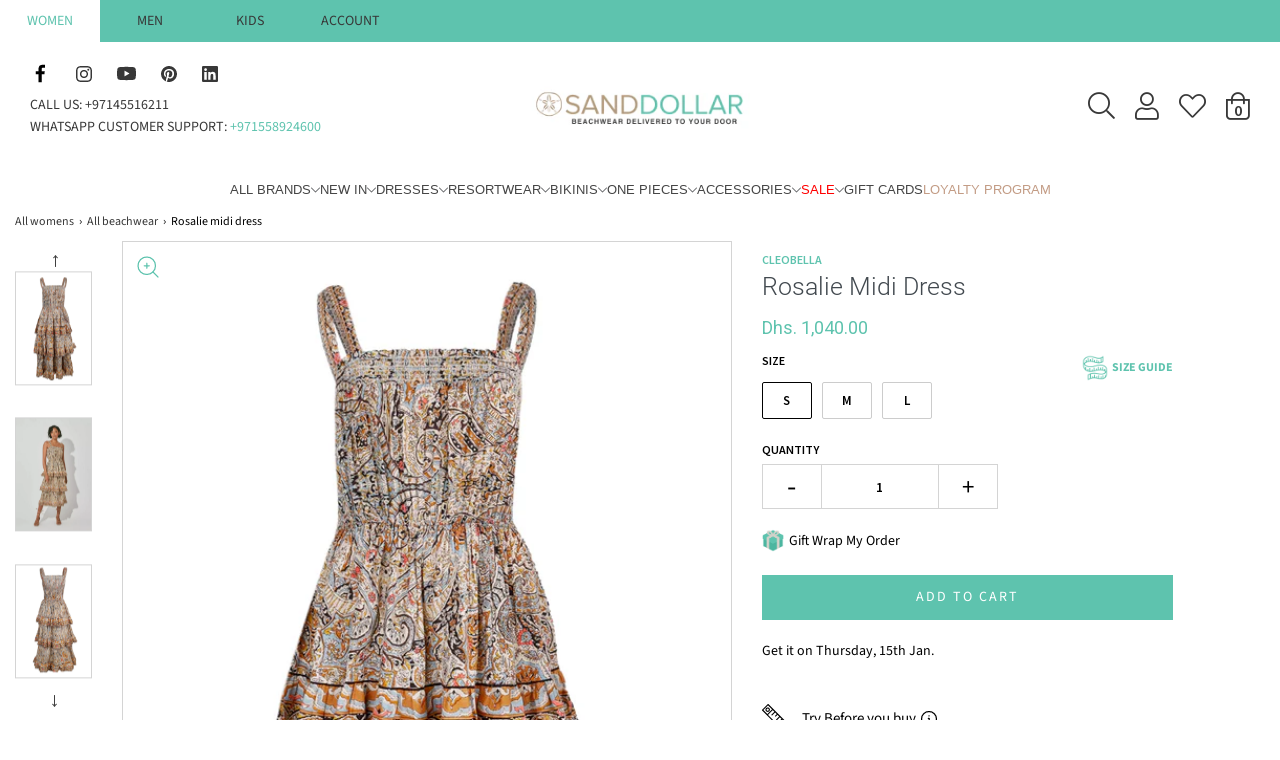

--- FILE ---
content_type: text/html; charset=utf-8
request_url: https://sanddollardubai.com/recommendations/products?section_id=template--25507565994266__product-recommendations&limit=4&product_id=8114119311642
body_size: 4764
content:
<div id="shopify-section-template--25507565994266__product-recommendations" class="shopify-section container product-recommendations-wrapper">
    <div
        class="product-recommendations"
        data-product-id="8114119311642"
        data-limit="4"
        data-recommendations-url="/recommendations/products"
        data-wetheme-section-type="template--product--recommandations"
        data-wetheme-section-id="template--25507565994266__product-recommendations"
    >
                <div class="title-bar custom-font">
                <h2>You may also like</h2>
                <div class="clear"></div>
                </div>
            

            <div class="row" data-section-id="template--25507565994266__product-recommendations">
                    
                    <div class="grid__item collection-image-anim wow fadeInUp col-md-3 col-6 indiv-product-wrapper alpha mobile-clear tablet-clear">



<article class="indiv-product">

  <script type="application/json" id="product-grid-6736018112614" class="product-grid-json">
    {"id":6736018112614,"title":"Elia Top Off White","handle":"elia-dress-off-white","description":"\u003ch5\u003e\u003cstrong\u003eFeatures:\u003c\/strong\u003e\u003c\/h5\u003e\n\u003cul\u003e\n\u003cli\u003eHandmade in Trinidad \u0026amp; Tobago \u003c\/li\u003e\n\u003cli\u003e\n\u003cmeta charset=\"utf-8\"\u003e \u003cspan\u003eA delicate cropped top with a ruffled hem, key hole on the neckline and tie in the back.\u003c\/span\u003e\n\u003c\/li\u003e\n\u003cli\u003e\u003cspan\u003e100% Linen\u003c\/span\u003e\u003c\/li\u003e\n\u003c\/ul\u003e","published_at":"2025-11-04T11:43:01+04:00","created_at":"2022-06-09T13:25:43+04:00","vendor":"Meiling","type":"Top","tags":["50% off","BF25","Brunch","Cream","Crop Tops","Day Time","linen","meiling_size_guide","Night Out","White","Womens"],"price":84000,"price_min":84000,"price_max":84000,"available":true,"price_varies":false,"compare_at_price":null,"compare_at_price_min":0,"compare_at_price_max":0,"compare_at_price_varies":false,"variants":[{"id":39675520614502,"title":"XS","option1":"XS","option2":null,"option3":null,"sku":"M-ELIA-OFFWH-XS","requires_shipping":true,"taxable":true,"featured_image":null,"available":false,"name":"Elia Top Off White - XS","public_title":"XS","options":["XS"],"price":84000,"weight":0,"compare_at_price":null,"inventory_management":"shopify","barcode":"6294016002047","requires_selling_plan":false,"selling_plan_allocations":[]},{"id":39675520647270,"title":"S","option1":"S","option2":null,"option3":null,"sku":"M-ELIA-OFFWH-S","requires_shipping":true,"taxable":true,"featured_image":null,"available":true,"name":"Elia Top Off White - S","public_title":"S","options":["S"],"price":84000,"weight":0,"compare_at_price":null,"inventory_management":"shopify","barcode":"6294016002048","requires_selling_plan":false,"selling_plan_allocations":[]},{"id":39675520680038,"title":"M","option1":"M","option2":null,"option3":null,"sku":"M-ELIA-OFFWH-M","requires_shipping":true,"taxable":true,"featured_image":null,"available":true,"name":"Elia Top Off White - M","public_title":"M","options":["M"],"price":84000,"weight":0,"compare_at_price":null,"inventory_management":"shopify","barcode":"6294016002049","requires_selling_plan":false,"selling_plan_allocations":[]},{"id":39675520712806,"title":"L","option1":"L","option2":null,"option3":null,"sku":"M-ELIA-OFFWH-L","requires_shipping":true,"taxable":true,"featured_image":null,"available":false,"name":"Elia Top Off White - L","public_title":"L","options":["L"],"price":84000,"weight":0,"compare_at_price":null,"inventory_management":"shopify","barcode":"6294016002050","requires_selling_plan":false,"selling_plan_allocations":[]}],"images":["\/\/sanddollardubai.com\/cdn\/shop\/products\/PAPAIYO-1663.jpg?v=1657095164","\/\/sanddollardubai.com\/cdn\/shop\/products\/Screenshot2022-06-09at1.24.01PM.png?v=1657095164","\/\/sanddollardubai.com\/cdn\/shop\/products\/PAPAIYO-1662.jpg?v=1657095164"],"featured_image":"\/\/sanddollardubai.com\/cdn\/shop\/products\/PAPAIYO-1663.jpg?v=1657095164","options":["Size"],"media":[{"alt":"Elia Top Off White - Top","id":21234756321382,"position":1,"preview_image":{"aspect_ratio":0.667,"height":4200,"width":2800,"src":"\/\/sanddollardubai.com\/cdn\/shop\/products\/PAPAIYO-1663.jpg?v=1657095164"},"aspect_ratio":0.667,"height":4200,"media_type":"image","src":"\/\/sanddollardubai.com\/cdn\/shop\/products\/PAPAIYO-1663.jpg?v=1657095164","width":2800},{"alt":"Elia Top Off White - Top","id":21167593259110,"position":2,"preview_image":{"aspect_ratio":0.798,"height":1284,"width":1024,"src":"\/\/sanddollardubai.com\/cdn\/shop\/products\/Screenshot2022-06-09at1.24.01PM.png?v=1657095164"},"aspect_ratio":0.798,"height":1284,"media_type":"image","src":"\/\/sanddollardubai.com\/cdn\/shop\/products\/Screenshot2022-06-09at1.24.01PM.png?v=1657095164","width":1024},{"alt":"Elia Top Off White - Top","id":21234756288614,"position":3,"preview_image":{"aspect_ratio":0.667,"height":4200,"width":2800,"src":"\/\/sanddollardubai.com\/cdn\/shop\/products\/PAPAIYO-1662.jpg?v=1657095164"},"aspect_ratio":0.667,"height":4200,"media_type":"image","src":"\/\/sanddollardubai.com\/cdn\/shop\/products\/PAPAIYO-1662.jpg?v=1657095164","width":2800}],"requires_selling_plan":false,"selling_plan_groups":[],"content":"\u003ch5\u003e\u003cstrong\u003eFeatures:\u003c\/strong\u003e\u003c\/h5\u003e\n\u003cul\u003e\n\u003cli\u003eHandmade in Trinidad \u0026amp; Tobago \u003c\/li\u003e\n\u003cli\u003e\n\u003cmeta charset=\"utf-8\"\u003e \u003cspan\u003eA delicate cropped top with a ruffled hem, key hole on the neckline and tie in the back.\u003c\/span\u003e\n\u003c\/li\u003e\n\u003cli\u003e\u003cspan\u003e100% Linen\u003c\/span\u003e\u003c\/li\u003e\n\u003c\/ul\u003e"}
  </script>

  

    
      <div class="reveal">
        <a
          class="grid__image"
          href="/products/elia-dress-off-white?pr_prod_strat=jac&pr_rec_id=5a0fb4281&pr_rec_pid=6736018112614&pr_ref_pid=8114119311642&pr_seq=uniform"
          title="Elia Top Off White"
          tabindex="-1"
        >
            <div class="aspect-ratio aspect-ratio--square">
              

<noscript aria-hidden="true">
  <img
    class=""
    src="//sanddollardubai.com/cdn/shop/products/PAPAIYO-1663_540x.jpg?v=1657095164"
    
      alt="Elia Top Off White - Top"
    
    
    
      loading="lazy"
    
  />
</noscript><img
  loading="lazy"
  
  class=""
  
    alt="Elia Top Off White - Top"
  
  
  width="2800"
  height="4200"
  srcset="//sanddollardubai.com/cdn/shop/products/PAPAIYO-1663_200x.jpg?v=1657095164 200w, //sanddollardubai.com/cdn/shop/products/PAPAIYO-1663_300x.jpg?v=1657095164 300w, //sanddollardubai.com/cdn/shop/products/PAPAIYO-1663_360x.jpg?v=1657095164 360w, //sanddollardubai.com/cdn/shop/products/PAPAIYO-1663_420x.jpg?v=1657095164 420w, //sanddollardubai.com/cdn/shop/products/PAPAIYO-1663_540x.jpg?v=1657095164 540w,//sanddollardubai.com/cdn/shop/products/PAPAIYO-1663_720x.jpg?v=1657095164 720w,//sanddollardubai.com/cdn/shop/products/PAPAIYO-1663_900x.jpg?v=1657095164 900w,//sanddollardubai.com/cdn/shop/products/PAPAIYO-1663_1080x.jpg?v=1657095164 1080w,//sanddollardubai.com/cdn/shop/products/PAPAIYO-1663_1296x.jpg?v=1657095164 1296w,//sanddollardubai.com/cdn/shop/products/PAPAIYO-1663_1512x.jpg?v=1657095164 1512w,//sanddollardubai.com/cdn/shop/products/PAPAIYO-1663_1728x.jpg?v=1657095164 1728w,//sanddollardubai.com/cdn/shop/products/PAPAIYO-1663_1944x.jpg?v=1657095164 1944w,//sanddollardubai.com/cdn/shop/products/PAPAIYO-1663_2160x.jpg?v=1657095164 2160w,//sanddollardubai.com/cdn/shop/products/PAPAIYO-1663_2890x.jpg?v=1657095164 2890w"
  sizes="(max-width: 767px) 50vw, 25vw"
  src="//sanddollardubai.com/cdn/shop/products/PAPAIYO-1663_1445x.jpg?v=1657095164"
/>

              <div class="hidden">
                

<noscript aria-hidden="true">
  <img
    class=""
    src="//sanddollardubai.com/cdn/shop/products/Screenshot2022-06-09at1.24.01PM_540x.png?v=1657095164"
    
      alt="Elia Top Off White - Top"
    
    
    
      loading="lazy"
    
  />
</noscript><img
  loading="lazy"
  
  class=""
  
    alt="Elia Top Off White - Top"
  
  
  width="1024"
  height="1284"
  srcset="//sanddollardubai.com/cdn/shop/products/Screenshot2022-06-09at1.24.01PM_200x.png?v=1657095164 200w, //sanddollardubai.com/cdn/shop/products/Screenshot2022-06-09at1.24.01PM_300x.png?v=1657095164 300w, //sanddollardubai.com/cdn/shop/products/Screenshot2022-06-09at1.24.01PM_360x.png?v=1657095164 360w, //sanddollardubai.com/cdn/shop/products/Screenshot2022-06-09at1.24.01PM_420x.png?v=1657095164 420w, //sanddollardubai.com/cdn/shop/products/Screenshot2022-06-09at1.24.01PM_540x.png?v=1657095164 540w,//sanddollardubai.com/cdn/shop/products/Screenshot2022-06-09at1.24.01PM_720x.png?v=1657095164 720w,//sanddollardubai.com/cdn/shop/products/Screenshot2022-06-09at1.24.01PM_900x.png?v=1657095164 900w,//sanddollardubai.com/cdn/shop/products/Screenshot2022-06-09at1.24.01PM_1080x.png?v=1657095164 1080w,//sanddollardubai.com/cdn/shop/products/Screenshot2022-06-09at1.24.01PM_1296x.png?v=1657095164 1296w,//sanddollardubai.com/cdn/shop/products/Screenshot2022-06-09at1.24.01PM_1512x.png?v=1657095164 1512w,//sanddollardubai.com/cdn/shop/products/Screenshot2022-06-09at1.24.01PM_1728x.png?v=1657095164 1728w,//sanddollardubai.com/cdn/shop/products/Screenshot2022-06-09at1.24.01PM_1944x.png?v=1657095164 1944w,//sanddollardubai.com/cdn/shop/products/Screenshot2022-06-09at1.24.01PM_2160x.png?v=1657095164 2160w,//sanddollardubai.com/cdn/shop/products/Screenshot2022-06-09at1.24.01PM_2890x.png?v=1657095164 2890w"
  sizes="(max-width: 767px) 50vw, 25vw"
  src="//sanddollardubai.com/cdn/shop/products/Screenshot2022-06-09at1.24.01PM_1445x.png?v=1657095164"
/>

              </div>
            </div>
        </a>
      </div>
    

  

  <div class="hp-title">

    <a href="/products/elia-dress-off-white?pr_prod_strat=jac&pr_rec_id=5a0fb4281&pr_rec_pid=6736018112614&pr_ref_pid=8114119311642&pr_seq=uniform" class="indiv-product__link">

      

      <span class="indiv-product-title-text">Elia Top Off White</span>

      <div
        style=""
        class="jdgm-widget jdgm-preview-badge"
        data-id="8114119311642"
        data-auto
        install="false"
      >
        
      </div>

      <span class="money-styling">

        

        
          <span class="money"><span class=money>Dhs. 840.00</span></span>
        

        
        <div class="product-grid--pricing--price-per-unit"></div>


      </span>

      
      
          
          
          
          
          
  
          
      
    
    </a>
  </div>

  
    
  
</article></div>
                    
                    <div class="grid__item collection-image-anim wow fadeInUp col-md-3 col-6 indiv-product-wrapper delay-1">



<article class="indiv-product">

  <script type="application/json" id="product-grid-8114244813082" class="product-grid-json">
    {"id":8114244813082,"title":"Lola Midi Dress","handle":"lola-midi-dress","description":"\u003ch5\u003eFeatures Include\u003c\/h5\u003e\n\u003cul\u003e\n\u003cli\u003e\n\u003cspan\u003eEmbroidered detail at neck and shoulder\u003c\/span\u003e\u003cbr\u003e\n\u003c\/li\u003e\n\u003cli\u003e\n\u003cspan\u003eEmbroidered puff sleeve with rope tie closure\u003c\/span\u003e\u003cbr\u003e\n\u003c\/li\u003e\n\u003cli\u003e\n\u003cspan\u003eEmbroidered detail at skirt hem\u003c\/span\u003e\u003cbr\u003e\n\u003c\/li\u003e\n\u003cli\u003e\n\u003cspan\u003eRemovable rope tie waist\u003c\/span\u003e\u003cbr\u003e\n\u003c\/li\u003e\n\u003cli\u003e\n\u003cspan\u003eLined bodice and skirt\u003c\/span\u003e\u003cbr\u003e\n\u003c\/li\u003e\n\u003cli\u003e\u003cspan\u003eButton down front\u003c\/span\u003e\u003c\/li\u003e\n\u003c\/ul\u003e\n\u003ch5\u003eMaterial \u0026amp; Care\u003c\/h5\u003e\n\u003cul\u003e\n\u003cli\u003e100% light weight cotton flex\u003c\/li\u003e\n\u003cli\u003eHand wash cold\u003c\/li\u003e\n\u003cli\u003eLay flat to dry\u003c\/li\u003e\n\u003cli\u003eDry clean\u003c\/li\u003e\n\u003c\/ul\u003e\n\u003ch5\u003eSize \u0026amp; Fit\u003c\/h5\u003e\n\u003cul\u003e\n\u003cli\u003eTrue to size\u003c\/li\u003e\n\u003c\/ul\u003e\n\u003cul data-mce-fragment=\"1\"\u003e\u003c\/ul\u003e","published_at":"2023-02-23T13:47:58+04:00","created_at":"2023-02-13T16:31:04+04:00","vendor":"Cleobella","type":"Dress","tags":["Beach to Bar","BF25","Cleobella Size Guide","Cotton","Day Time","Midi","Resort Ready","White","womens"],"price":108500,"price_min":108500,"price_max":108500,"available":true,"price_varies":false,"compare_at_price":null,"compare_at_price_min":0,"compare_at_price_max":0,"compare_at_price_varies":false,"variants":[{"id":44505593348378,"title":"S","option1":"S","option2":null,"option3":null,"sku":"CRASP2315-IVRY-S","requires_shipping":true,"taxable":true,"featured_image":null,"available":true,"name":"Lola Midi Dress - S","public_title":"S","options":["S"],"price":108500,"weight":500,"compare_at_price":null,"inventory_management":"shopify","barcode":"840289719268","requires_selling_plan":false,"selling_plan_allocations":[]},{"id":44505593381146,"title":"M","option1":"M","option2":null,"option3":null,"sku":"CRASP2315-IVRY-M","requires_shipping":true,"taxable":true,"featured_image":null,"available":false,"name":"Lola Midi Dress - M","public_title":"M","options":["M"],"price":108500,"weight":500,"compare_at_price":null,"inventory_management":"shopify","barcode":"840289719275","requires_selling_plan":false,"selling_plan_allocations":[]},{"id":44505593413914,"title":"L","option1":"L","option2":null,"option3":null,"sku":"CRASP2315-IVRY-L","requires_shipping":true,"taxable":true,"featured_image":null,"available":true,"name":"Lola Midi Dress - L","public_title":"L","options":["L"],"price":108500,"weight":500,"compare_at_price":null,"inventory_management":"shopify","barcode":"840289719282","requires_selling_plan":false,"selling_plan_allocations":[]}],"images":["\/\/sanddollardubai.com\/cdn\/shop\/files\/cleobella_lola_midi_dress_Sand_dollar_dubai_2.jpg?v=1758170581","\/\/sanddollardubai.com\/cdn\/shop\/files\/cleobellalola_midi_dress_sand_dollar_dubai_1.png?v=1758170581","\/\/sanddollardubai.com\/cdn\/shop\/files\/cleobella_lola_midi_dress_Sand_dollar_dubai_1.jpg?v=1758170581","\/\/sanddollardubai.com\/cdn\/shop\/files\/cleobellalola_midi_dress_sand_dollar_dubai_2.png?v=1758170581","\/\/sanddollardubai.com\/cdn\/shop\/files\/lola_midi_dress_sand_dollar_dubai_2_2890x_b4019d16-7fa6-4f1a-8f22-b85a0fe0bcfb.jpg?v=1758170581"],"featured_image":"\/\/sanddollardubai.com\/cdn\/shop\/files\/cleobella_lola_midi_dress_Sand_dollar_dubai_2.jpg?v=1758170581","options":["Size"],"media":[{"alt":null,"id":43484592472346,"position":1,"preview_image":{"aspect_ratio":0.667,"height":1500,"width":1000,"src":"\/\/sanddollardubai.com\/cdn\/shop\/files\/cleobella_lola_midi_dress_Sand_dollar_dubai_2.jpg?v=1758170581"},"aspect_ratio":0.667,"height":1500,"media_type":"image","src":"\/\/sanddollardubai.com\/cdn\/shop\/files\/cleobella_lola_midi_dress_Sand_dollar_dubai_2.jpg?v=1758170581","width":1000},{"alt":null,"id":43442428903706,"position":2,"preview_image":{"aspect_ratio":0.667,"height":1500,"width":1000,"src":"\/\/sanddollardubai.com\/cdn\/shop\/files\/cleobellalola_midi_dress_sand_dollar_dubai_1.png?v=1758170581"},"aspect_ratio":0.667,"height":1500,"media_type":"image","src":"\/\/sanddollardubai.com\/cdn\/shop\/files\/cleobellalola_midi_dress_sand_dollar_dubai_1.png?v=1758170581","width":1000},{"alt":null,"id":43484592505114,"position":3,"preview_image":{"aspect_ratio":0.667,"height":1500,"width":1000,"src":"\/\/sanddollardubai.com\/cdn\/shop\/files\/cleobella_lola_midi_dress_Sand_dollar_dubai_1.jpg?v=1758170581"},"aspect_ratio":0.667,"height":1500,"media_type":"image","src":"\/\/sanddollardubai.com\/cdn\/shop\/files\/cleobella_lola_midi_dress_Sand_dollar_dubai_1.jpg?v=1758170581","width":1000},{"alt":null,"id":43442428936474,"position":4,"preview_image":{"aspect_ratio":0.667,"height":1500,"width":1000,"src":"\/\/sanddollardubai.com\/cdn\/shop\/files\/cleobellalola_midi_dress_sand_dollar_dubai_2.png?v=1758170581"},"aspect_ratio":0.667,"height":1500,"media_type":"image","src":"\/\/sanddollardubai.com\/cdn\/shop\/files\/cleobellalola_midi_dress_sand_dollar_dubai_2.png?v=1758170581","width":1000},{"alt":"Lola Midi Dress - Dress","id":40061062611226,"position":5,"preview_image":{"aspect_ratio":0.735,"height":1339,"width":984,"src":"\/\/sanddollardubai.com\/cdn\/shop\/files\/lola_midi_dress_sand_dollar_dubai_2_2890x_b4019d16-7fa6-4f1a-8f22-b85a0fe0bcfb.jpg?v=1758170581"},"aspect_ratio":0.735,"height":1339,"media_type":"image","src":"\/\/sanddollardubai.com\/cdn\/shop\/files\/lola_midi_dress_sand_dollar_dubai_2_2890x_b4019d16-7fa6-4f1a-8f22-b85a0fe0bcfb.jpg?v=1758170581","width":984}],"requires_selling_plan":false,"selling_plan_groups":[],"content":"\u003ch5\u003eFeatures Include\u003c\/h5\u003e\n\u003cul\u003e\n\u003cli\u003e\n\u003cspan\u003eEmbroidered detail at neck and shoulder\u003c\/span\u003e\u003cbr\u003e\n\u003c\/li\u003e\n\u003cli\u003e\n\u003cspan\u003eEmbroidered puff sleeve with rope tie closure\u003c\/span\u003e\u003cbr\u003e\n\u003c\/li\u003e\n\u003cli\u003e\n\u003cspan\u003eEmbroidered detail at skirt hem\u003c\/span\u003e\u003cbr\u003e\n\u003c\/li\u003e\n\u003cli\u003e\n\u003cspan\u003eRemovable rope tie waist\u003c\/span\u003e\u003cbr\u003e\n\u003c\/li\u003e\n\u003cli\u003e\n\u003cspan\u003eLined bodice and skirt\u003c\/span\u003e\u003cbr\u003e\n\u003c\/li\u003e\n\u003cli\u003e\u003cspan\u003eButton down front\u003c\/span\u003e\u003c\/li\u003e\n\u003c\/ul\u003e\n\u003ch5\u003eMaterial \u0026amp; Care\u003c\/h5\u003e\n\u003cul\u003e\n\u003cli\u003e100% light weight cotton flex\u003c\/li\u003e\n\u003cli\u003eHand wash cold\u003c\/li\u003e\n\u003cli\u003eLay flat to dry\u003c\/li\u003e\n\u003cli\u003eDry clean\u003c\/li\u003e\n\u003c\/ul\u003e\n\u003ch5\u003eSize \u0026amp; Fit\u003c\/h5\u003e\n\u003cul\u003e\n\u003cli\u003eTrue to size\u003c\/li\u003e\n\u003c\/ul\u003e\n\u003cul data-mce-fragment=\"1\"\u003e\u003c\/ul\u003e"}
  </script>

  

    
      <div class="reveal">
        <a
          class="grid__image"
          href="/products/lola-midi-dress?pr_prod_strat=e5_desc&pr_rec_id=5a0fb4281&pr_rec_pid=8114244813082&pr_ref_pid=8114119311642&pr_seq=uniform"
          title="Lola Midi Dress"
          tabindex="-1"
        >
            <div class="aspect-ratio aspect-ratio--square">
              

<noscript aria-hidden="true">
  <img
    class=""
    src="//sanddollardubai.com/cdn/shop/files/cleobella_lola_midi_dress_Sand_dollar_dubai_2_540x.jpg?v=1758170581"
    
      alt="Lola Midi Dress"
    
    
    
      loading="lazy"
    
  />
</noscript><img
  loading="lazy"
  
  class=""
  
    alt="Lola Midi Dress"
  
  
  width="1000"
  height="1500"
  srcset="//sanddollardubai.com/cdn/shop/files/cleobella_lola_midi_dress_Sand_dollar_dubai_2_200x.jpg?v=1758170581 200w, //sanddollardubai.com/cdn/shop/files/cleobella_lola_midi_dress_Sand_dollar_dubai_2_300x.jpg?v=1758170581 300w, //sanddollardubai.com/cdn/shop/files/cleobella_lola_midi_dress_Sand_dollar_dubai_2_360x.jpg?v=1758170581 360w, //sanddollardubai.com/cdn/shop/files/cleobella_lola_midi_dress_Sand_dollar_dubai_2_420x.jpg?v=1758170581 420w, //sanddollardubai.com/cdn/shop/files/cleobella_lola_midi_dress_Sand_dollar_dubai_2_540x.jpg?v=1758170581 540w,//sanddollardubai.com/cdn/shop/files/cleobella_lola_midi_dress_Sand_dollar_dubai_2_720x.jpg?v=1758170581 720w,//sanddollardubai.com/cdn/shop/files/cleobella_lola_midi_dress_Sand_dollar_dubai_2_900x.jpg?v=1758170581 900w,//sanddollardubai.com/cdn/shop/files/cleobella_lola_midi_dress_Sand_dollar_dubai_2_1080x.jpg?v=1758170581 1080w,//sanddollardubai.com/cdn/shop/files/cleobella_lola_midi_dress_Sand_dollar_dubai_2_1296x.jpg?v=1758170581 1296w,//sanddollardubai.com/cdn/shop/files/cleobella_lola_midi_dress_Sand_dollar_dubai_2_1512x.jpg?v=1758170581 1512w,//sanddollardubai.com/cdn/shop/files/cleobella_lola_midi_dress_Sand_dollar_dubai_2_1728x.jpg?v=1758170581 1728w,//sanddollardubai.com/cdn/shop/files/cleobella_lola_midi_dress_Sand_dollar_dubai_2_1944x.jpg?v=1758170581 1944w,//sanddollardubai.com/cdn/shop/files/cleobella_lola_midi_dress_Sand_dollar_dubai_2_2160x.jpg?v=1758170581 2160w,//sanddollardubai.com/cdn/shop/files/cleobella_lola_midi_dress_Sand_dollar_dubai_2_2890x.jpg?v=1758170581 2890w"
  sizes="(max-width: 767px) 50vw, 25vw"
  src="//sanddollardubai.com/cdn/shop/files/cleobella_lola_midi_dress_Sand_dollar_dubai_2_1445x.jpg?v=1758170581"
/>

              <div class="hidden">
                

<noscript aria-hidden="true">
  <img
    class=""
    src="//sanddollardubai.com/cdn/shop/files/cleobellalola_midi_dress_sand_dollar_dubai_1_540x.png?v=1758170581"
    
      alt="Lola Midi Dress"
    
    
    
      loading="lazy"
    
  />
</noscript><img
  loading="lazy"
  
  class=""
  
    alt="Lola Midi Dress"
  
  
  width="1000"
  height="1500"
  srcset="//sanddollardubai.com/cdn/shop/files/cleobellalola_midi_dress_sand_dollar_dubai_1_200x.png?v=1758170581 200w, //sanddollardubai.com/cdn/shop/files/cleobellalola_midi_dress_sand_dollar_dubai_1_300x.png?v=1758170581 300w, //sanddollardubai.com/cdn/shop/files/cleobellalola_midi_dress_sand_dollar_dubai_1_360x.png?v=1758170581 360w, //sanddollardubai.com/cdn/shop/files/cleobellalola_midi_dress_sand_dollar_dubai_1_420x.png?v=1758170581 420w, //sanddollardubai.com/cdn/shop/files/cleobellalola_midi_dress_sand_dollar_dubai_1_540x.png?v=1758170581 540w,//sanddollardubai.com/cdn/shop/files/cleobellalola_midi_dress_sand_dollar_dubai_1_720x.png?v=1758170581 720w,//sanddollardubai.com/cdn/shop/files/cleobellalola_midi_dress_sand_dollar_dubai_1_900x.png?v=1758170581 900w,//sanddollardubai.com/cdn/shop/files/cleobellalola_midi_dress_sand_dollar_dubai_1_1080x.png?v=1758170581 1080w,//sanddollardubai.com/cdn/shop/files/cleobellalola_midi_dress_sand_dollar_dubai_1_1296x.png?v=1758170581 1296w,//sanddollardubai.com/cdn/shop/files/cleobellalola_midi_dress_sand_dollar_dubai_1_1512x.png?v=1758170581 1512w,//sanddollardubai.com/cdn/shop/files/cleobellalola_midi_dress_sand_dollar_dubai_1_1728x.png?v=1758170581 1728w,//sanddollardubai.com/cdn/shop/files/cleobellalola_midi_dress_sand_dollar_dubai_1_1944x.png?v=1758170581 1944w,//sanddollardubai.com/cdn/shop/files/cleobellalola_midi_dress_sand_dollar_dubai_1_2160x.png?v=1758170581 2160w,//sanddollardubai.com/cdn/shop/files/cleobellalola_midi_dress_sand_dollar_dubai_1_2890x.png?v=1758170581 2890w"
  sizes="(max-width: 767px) 50vw, 25vw"
  src="//sanddollardubai.com/cdn/shop/files/cleobellalola_midi_dress_sand_dollar_dubai_1_1445x.png?v=1758170581"
/>

              </div>
            </div>
        </a>
      </div>
    

  

  <div class="hp-title">

    <a href="/products/lola-midi-dress?pr_prod_strat=e5_desc&pr_rec_id=5a0fb4281&pr_rec_pid=8114244813082&pr_ref_pid=8114119311642&pr_seq=uniform" class="indiv-product__link">

      

      <span class="indiv-product-title-text">Lola Midi Dress</span>

      <div
        style=""
        class="jdgm-widget jdgm-preview-badge"
        data-id="8114119311642"
        data-auto
        install="false"
      >
        
      </div>

      <span class="money-styling">

        

        
          <span class="money"><span class=money>Dhs. 1,085.00</span></span>
        

        
        <div class="product-grid--pricing--price-per-unit"></div>


      </span>

      
      
          
          
          
          
          
  
          
      
    
    </a>
  </div>

  
    
  
</article></div>
                    
                    <div class="grid__item collection-image-anim wow fadeInUp col-md-3 col-6 indiv-product-wrapper mobile-clear tablet-clear delay-2">



<article class="indiv-product">

  <script type="application/json" id="product-grid-9892798628122" class="product-grid-json">
    {"id":9892798628122,"title":"Poplin Blouson Dress With Ric Rac Embroidery In Watermelon","handle":"poplin-blouson-dress-with-ric-rac-embroidery-in-watermelon","description":"\u003ch5\u003eFeatures Include\u003c\/h5\u003e\n\u003cul\u003e\n\u003cli\u003eRic Rac scalloped edging\u003c\/li\u003e\n\u003cli\u003eAdjustable tie at waist\u003cbr\u003e\n\u003c\/li\u003e\n\u003cli\u003eDress can be slung across the hips or worn higher on the waist\u003c\/li\u003e\n\u003cli\u003eRelaxed fitting torso, tight at the waist\u003c\/li\u003e\n\u003cli\u003eCinched in with sash ties\u003c\/li\u003e\n\u003cli\u003eEasy to wear dress\u003c\/li\u003e\n\u003cli\u003eShort and flattering mid-thigh length\u003c\/li\u003e\n\u003cli\u003e¾ length sleeve \u003c\/li\u003e\n\u003c\/ul\u003e\n\u003ch5\u003eMaterial \u0026amp; Care\u003c\/h5\u003e\n\u003cul\u003e\n\u003cli\u003e100% Cotton Poplin\u003c\/li\u003e\n\u003cli\u003eDry clean\u003c\/li\u003e\n\u003c\/ul\u003e\n\u003ch5\u003eSize Guide\u003c\/h5\u003e\n\u003cul\u003e\n\u003cli\u003e\u003cspan\u003eTrue to size\u003c\/span\u003e\u003c\/li\u003e\n\u003c\/ul\u003e","published_at":"2025-05-27T16:13:56+04:00","created_at":"2025-05-20T12:10:08+04:00","vendor":"Juliet Dunn","type":"Dress","tags":["Beach to Bar","BF25","Day Time","dress","Juliet Dunn Size Chart","Pink","Resort Ready","womens","Yacht Party"],"price":139000,"price_min":139000,"price_max":139000,"available":true,"price_varies":false,"compare_at_price":null,"compare_at_price_min":0,"compare_at_price_max":0,"compare_at_price_varies":false,"variants":[{"id":50647300997402,"title":"XS","option1":"XS","option2":null,"option3":null,"sku":"JD8041-WATERMELON-0","requires_shipping":true,"taxable":true,"featured_image":null,"available":false,"name":"Poplin Blouson Dress With Ric Rac Embroidery In Watermelon - XS","public_title":"XS","options":["XS"],"price":139000,"weight":400,"compare_at_price":null,"inventory_management":"shopify","barcode":"1000000133493","requires_selling_plan":false,"selling_plan_allocations":[]},{"id":50647301554458,"title":"S","option1":"S","option2":null,"option3":null,"sku":"JD8041-WATERMELON-1","requires_shipping":true,"taxable":true,"featured_image":null,"available":true,"name":"Poplin Blouson Dress With Ric Rac Embroidery In Watermelon - S","public_title":"S","options":["S"],"price":139000,"weight":400,"compare_at_price":null,"inventory_management":"shopify","barcode":"1000000133509","requires_selling_plan":false,"selling_plan_allocations":[]},{"id":50647301587226,"title":"M","option1":"M","option2":null,"option3":null,"sku":"JD8041-WATERMELON-2","requires_shipping":true,"taxable":true,"featured_image":null,"available":false,"name":"Poplin Blouson Dress With Ric Rac Embroidery In Watermelon - M","public_title":"M","options":["M"],"price":139000,"weight":400,"compare_at_price":null,"inventory_management":"shopify","barcode":"1000000133516","requires_selling_plan":false,"selling_plan_allocations":[]},{"id":50647301685530,"title":"L","option1":"L","option2":null,"option3":null,"sku":"JD8041-WATERMELON-3","requires_shipping":true,"taxable":true,"featured_image":null,"available":false,"name":"Poplin Blouson Dress With Ric Rac Embroidery In Watermelon - L","public_title":"L","options":["L"],"price":139000,"weight":400,"compare_at_price":null,"inventory_management":"shopify","barcode":"1000000133523","requires_selling_plan":false,"selling_plan_allocations":[]}],"images":["\/\/sanddollardubai.com\/cdn\/shop\/files\/juliet_dunn_poplin_blouson_dress_with_ric_rac_embroidery_in_watermelon_sand_dollar_dubai.jpg?v=1748609804","\/\/sanddollardubai.com\/cdn\/shop\/files\/JD8041_WATERMELON_1.jpg?v=1748609804","\/\/sanddollardubai.com\/cdn\/shop\/files\/juliet_dunn_poplin_blouson_dress_with_ric_rac_embroidery_in_watermelon_sand_dollar_dubai2.jpg?v=1748609804","\/\/sanddollardubai.com\/cdn\/shop\/files\/JD8041_WATERMELON_3.jpg?v=1748609804","\/\/sanddollardubai.com\/cdn\/shop\/files\/JD8041_WATERMELON_2.jpg?v=1748609804","\/\/sanddollardubai.com\/cdn\/shop\/files\/JD8041_WATERMELON_4.jpg?v=1748609804","\/\/sanddollardubai.com\/cdn\/shop\/files\/JD8041_WATERMELON_5.jpg?v=1748609804"],"featured_image":"\/\/sanddollardubai.com\/cdn\/shop\/files\/juliet_dunn_poplin_blouson_dress_with_ric_rac_embroidery_in_watermelon_sand_dollar_dubai.jpg?v=1748609804","options":["Size"],"media":[{"alt":null,"id":42719344197914,"position":1,"preview_image":{"aspect_ratio":0.714,"height":3969,"width":2835,"src":"\/\/sanddollardubai.com\/cdn\/shop\/files\/juliet_dunn_poplin_blouson_dress_with_ric_rac_embroidery_in_watermelon_sand_dollar_dubai.jpg?v=1748609804"},"aspect_ratio":0.714,"height":3969,"media_type":"image","src":"\/\/sanddollardubai.com\/cdn\/shop\/files\/juliet_dunn_poplin_blouson_dress_with_ric_rac_embroidery_in_watermelon_sand_dollar_dubai.jpg?v=1748609804","width":2835},{"alt":null,"id":42700430115098,"position":2,"preview_image":{"aspect_ratio":0.637,"height":999,"width":636,"src":"\/\/sanddollardubai.com\/cdn\/shop\/files\/JD8041_WATERMELON_1.jpg?v=1748609804"},"aspect_ratio":0.637,"height":999,"media_type":"image","src":"\/\/sanddollardubai.com\/cdn\/shop\/files\/JD8041_WATERMELON_1.jpg?v=1748609804","width":636},{"alt":null,"id":42719344230682,"position":3,"preview_image":{"aspect_ratio":0.714,"height":3969,"width":2835,"src":"\/\/sanddollardubai.com\/cdn\/shop\/files\/juliet_dunn_poplin_blouson_dress_with_ric_rac_embroidery_in_watermelon_sand_dollar_dubai2.jpg?v=1748609804"},"aspect_ratio":0.714,"height":3969,"media_type":"image","src":"\/\/sanddollardubai.com\/cdn\/shop\/files\/juliet_dunn_poplin_blouson_dress_with_ric_rac_embroidery_in_watermelon_sand_dollar_dubai2.jpg?v=1748609804","width":2835},{"alt":null,"id":42700430344474,"position":4,"preview_image":{"aspect_ratio":0.637,"height":999,"width":636,"src":"\/\/sanddollardubai.com\/cdn\/shop\/files\/JD8041_WATERMELON_3.jpg?v=1748609804"},"aspect_ratio":0.637,"height":999,"media_type":"image","src":"\/\/sanddollardubai.com\/cdn\/shop\/files\/JD8041_WATERMELON_3.jpg?v=1748609804","width":636},{"alt":null,"id":42700430246170,"position":5,"preview_image":{"aspect_ratio":0.637,"height":999,"width":636,"src":"\/\/sanddollardubai.com\/cdn\/shop\/files\/JD8041_WATERMELON_2.jpg?v=1748609804"},"aspect_ratio":0.637,"height":999,"media_type":"image","src":"\/\/sanddollardubai.com\/cdn\/shop\/files\/JD8041_WATERMELON_2.jpg?v=1748609804","width":636},{"alt":null,"id":42700430410010,"position":6,"preview_image":{"aspect_ratio":0.636,"height":1000,"width":636,"src":"\/\/sanddollardubai.com\/cdn\/shop\/files\/JD8041_WATERMELON_4.jpg?v=1748609804"},"aspect_ratio":0.636,"height":1000,"media_type":"image","src":"\/\/sanddollardubai.com\/cdn\/shop\/files\/JD8041_WATERMELON_4.jpg?v=1748609804","width":636},{"alt":null,"id":42700430442778,"position":7,"preview_image":{"aspect_ratio":0.637,"height":999,"width":636,"src":"\/\/sanddollardubai.com\/cdn\/shop\/files\/JD8041_WATERMELON_5.jpg?v=1748609804"},"aspect_ratio":0.637,"height":999,"media_type":"image","src":"\/\/sanddollardubai.com\/cdn\/shop\/files\/JD8041_WATERMELON_5.jpg?v=1748609804","width":636}],"requires_selling_plan":false,"selling_plan_groups":[],"content":"\u003ch5\u003eFeatures Include\u003c\/h5\u003e\n\u003cul\u003e\n\u003cli\u003eRic Rac scalloped edging\u003c\/li\u003e\n\u003cli\u003eAdjustable tie at waist\u003cbr\u003e\n\u003c\/li\u003e\n\u003cli\u003eDress can be slung across the hips or worn higher on the waist\u003c\/li\u003e\n\u003cli\u003eRelaxed fitting torso, tight at the waist\u003c\/li\u003e\n\u003cli\u003eCinched in with sash ties\u003c\/li\u003e\n\u003cli\u003eEasy to wear dress\u003c\/li\u003e\n\u003cli\u003eShort and flattering mid-thigh length\u003c\/li\u003e\n\u003cli\u003e¾ length sleeve \u003c\/li\u003e\n\u003c\/ul\u003e\n\u003ch5\u003eMaterial \u0026amp; Care\u003c\/h5\u003e\n\u003cul\u003e\n\u003cli\u003e100% Cotton Poplin\u003c\/li\u003e\n\u003cli\u003eDry clean\u003c\/li\u003e\n\u003c\/ul\u003e\n\u003ch5\u003eSize Guide\u003c\/h5\u003e\n\u003cul\u003e\n\u003cli\u003e\u003cspan\u003eTrue to size\u003c\/span\u003e\u003c\/li\u003e\n\u003c\/ul\u003e"}
  </script>

  

    
      <div class="reveal">
        <a
          class="grid__image"
          href="/products/poplin-blouson-dress-with-ric-rac-embroidery-in-watermelon?pr_prod_strat=jac&pr_rec_id=5a0fb4281&pr_rec_pid=9892798628122&pr_ref_pid=8114119311642&pr_seq=uniform"
          title="Poplin Blouson Dress With Ric Rac Embroidery In Watermelon"
          tabindex="-1"
        >
            <div class="aspect-ratio aspect-ratio--square">
              

<noscript aria-hidden="true">
  <img
    class=""
    src="//sanddollardubai.com/cdn/shop/files/juliet_dunn_poplin_blouson_dress_with_ric_rac_embroidery_in_watermelon_sand_dollar_dubai_540x.jpg?v=1748609804"
    
      alt="Poplin Blouson Dress With Ric Rac Embroidery In Watermelon"
    
    
    
      loading="lazy"
    
  />
</noscript><img
  loading="lazy"
  
  class=""
  
    alt="Poplin Blouson Dress With Ric Rac Embroidery In Watermelon"
  
  
  width="2835"
  height="3969"
  srcset="//sanddollardubai.com/cdn/shop/files/juliet_dunn_poplin_blouson_dress_with_ric_rac_embroidery_in_watermelon_sand_dollar_dubai_200x.jpg?v=1748609804 200w, //sanddollardubai.com/cdn/shop/files/juliet_dunn_poplin_blouson_dress_with_ric_rac_embroidery_in_watermelon_sand_dollar_dubai_300x.jpg?v=1748609804 300w, //sanddollardubai.com/cdn/shop/files/juliet_dunn_poplin_blouson_dress_with_ric_rac_embroidery_in_watermelon_sand_dollar_dubai_360x.jpg?v=1748609804 360w, //sanddollardubai.com/cdn/shop/files/juliet_dunn_poplin_blouson_dress_with_ric_rac_embroidery_in_watermelon_sand_dollar_dubai_420x.jpg?v=1748609804 420w, //sanddollardubai.com/cdn/shop/files/juliet_dunn_poplin_blouson_dress_with_ric_rac_embroidery_in_watermelon_sand_dollar_dubai_540x.jpg?v=1748609804 540w,//sanddollardubai.com/cdn/shop/files/juliet_dunn_poplin_blouson_dress_with_ric_rac_embroidery_in_watermelon_sand_dollar_dubai_720x.jpg?v=1748609804 720w,//sanddollardubai.com/cdn/shop/files/juliet_dunn_poplin_blouson_dress_with_ric_rac_embroidery_in_watermelon_sand_dollar_dubai_900x.jpg?v=1748609804 900w,//sanddollardubai.com/cdn/shop/files/juliet_dunn_poplin_blouson_dress_with_ric_rac_embroidery_in_watermelon_sand_dollar_dubai_1080x.jpg?v=1748609804 1080w,//sanddollardubai.com/cdn/shop/files/juliet_dunn_poplin_blouson_dress_with_ric_rac_embroidery_in_watermelon_sand_dollar_dubai_1296x.jpg?v=1748609804 1296w,//sanddollardubai.com/cdn/shop/files/juliet_dunn_poplin_blouson_dress_with_ric_rac_embroidery_in_watermelon_sand_dollar_dubai_1512x.jpg?v=1748609804 1512w,//sanddollardubai.com/cdn/shop/files/juliet_dunn_poplin_blouson_dress_with_ric_rac_embroidery_in_watermelon_sand_dollar_dubai_1728x.jpg?v=1748609804 1728w,//sanddollardubai.com/cdn/shop/files/juliet_dunn_poplin_blouson_dress_with_ric_rac_embroidery_in_watermelon_sand_dollar_dubai_1944x.jpg?v=1748609804 1944w,//sanddollardubai.com/cdn/shop/files/juliet_dunn_poplin_blouson_dress_with_ric_rac_embroidery_in_watermelon_sand_dollar_dubai_2160x.jpg?v=1748609804 2160w,//sanddollardubai.com/cdn/shop/files/juliet_dunn_poplin_blouson_dress_with_ric_rac_embroidery_in_watermelon_sand_dollar_dubai_2890x.jpg?v=1748609804 2890w"
  sizes="(max-width: 767px) 50vw, 25vw"
  src="//sanddollardubai.com/cdn/shop/files/juliet_dunn_poplin_blouson_dress_with_ric_rac_embroidery_in_watermelon_sand_dollar_dubai_1445x.jpg?v=1748609804"
/>

              <div class="hidden">
                

<noscript aria-hidden="true">
  <img
    class=""
    src="//sanddollardubai.com/cdn/shop/files/JD8041_WATERMELON_1_540x.jpg?v=1748609804"
    
      alt="Poplin Blouson Dress With Ric Rac Embroidery In Watermelon"
    
    
    
      loading="lazy"
    
  />
</noscript><img
  loading="lazy"
  
  class=""
  
    alt="Poplin Blouson Dress With Ric Rac Embroidery In Watermelon"
  
  
  width="636"
  height="999"
  srcset="//sanddollardubai.com/cdn/shop/files/JD8041_WATERMELON_1_200x.jpg?v=1748609804 200w, //sanddollardubai.com/cdn/shop/files/JD8041_WATERMELON_1_300x.jpg?v=1748609804 300w, //sanddollardubai.com/cdn/shop/files/JD8041_WATERMELON_1_360x.jpg?v=1748609804 360w, //sanddollardubai.com/cdn/shop/files/JD8041_WATERMELON_1_420x.jpg?v=1748609804 420w, //sanddollardubai.com/cdn/shop/files/JD8041_WATERMELON_1_540x.jpg?v=1748609804 540w,//sanddollardubai.com/cdn/shop/files/JD8041_WATERMELON_1_720x.jpg?v=1748609804 720w,//sanddollardubai.com/cdn/shop/files/JD8041_WATERMELON_1_900x.jpg?v=1748609804 900w,//sanddollardubai.com/cdn/shop/files/JD8041_WATERMELON_1_1080x.jpg?v=1748609804 1080w,//sanddollardubai.com/cdn/shop/files/JD8041_WATERMELON_1_1296x.jpg?v=1748609804 1296w,//sanddollardubai.com/cdn/shop/files/JD8041_WATERMELON_1_1512x.jpg?v=1748609804 1512w,//sanddollardubai.com/cdn/shop/files/JD8041_WATERMELON_1_1728x.jpg?v=1748609804 1728w,//sanddollardubai.com/cdn/shop/files/JD8041_WATERMELON_1_1944x.jpg?v=1748609804 1944w,//sanddollardubai.com/cdn/shop/files/JD8041_WATERMELON_1_2160x.jpg?v=1748609804 2160w,//sanddollardubai.com/cdn/shop/files/JD8041_WATERMELON_1_2890x.jpg?v=1748609804 2890w"
  sizes="(max-width: 767px) 50vw, 25vw"
  src="//sanddollardubai.com/cdn/shop/files/JD8041_WATERMELON_1_1445x.jpg?v=1748609804"
/>

              </div>
            </div>
        </a>
      </div>
    

  

  <div class="hp-title">

    <a href="/products/poplin-blouson-dress-with-ric-rac-embroidery-in-watermelon?pr_prod_strat=jac&pr_rec_id=5a0fb4281&pr_rec_pid=9892798628122&pr_ref_pid=8114119311642&pr_seq=uniform" class="indiv-product__link">

      

      <span class="indiv-product-title-text">Poplin Blouson Dress With Ric Rac Embroidery In Watermelon</span>

      <div
        style=""
        class="jdgm-widget jdgm-preview-badge"
        data-id="8114119311642"
        data-auto
        install="false"
      >
        
      </div>

      <span class="money-styling">

        

        
          <span class="money"><span class=money>Dhs. 1,390.00</span></span>
        

        
        <div class="product-grid--pricing--price-per-unit"></div>


      </span>

      
      
          
          
          
          
          
  
          
      
    
    </a>
  </div>

  
    
  
</article></div>
                    
                    <div class="grid__item collection-image-anim wow fadeInUp col-md-3 col-6 indiv-product-wrapper omega delay-3">



<article class="indiv-product">

  <script type="application/json" id="product-grid-6740429668454" class="product-grid-json">
    {"id":6740429668454,"title":"Yamini Booj Midi Dress, Rosa","handle":"yamini-booj-midi-dress-rosa","description":"\u003ch5\u003e Features Include\u003c\/h5\u003e\n\u003cul\u003e\n\u003cli\u003eEmbodies re-envisioned interpretation of classic Indian textiles\u003c\/li\u003e\n\u003cli\u003eExudes vintage vibe with current edge and relevant color story\u003c\/li\u003e\n\u003cli\u003eSplit neckline with adjustable tie\u003c\/li\u003e\n\u003cli\u003e\u003cspan data-mce-fragment=\"1\"\u003eLong sleeve\u003c\/span\u003e\u003c\/li\u003e\n\u003cli\u003e\u003cspan data-mce-fragment=\"1\"\u003eTiered dress\u003c\/span\u003e\u003c\/li\u003e\n\u003c\/ul\u003e\n\u003ch5\u003e\u003cspan data-mce-fragment=\"1\"\u003eMaterial \u0026amp; Care\u003c\/span\u003e\u003c\/h5\u003e\n\u003cul\u003e\n\u003cli\u003e\u003cspan data-mce-fragment=\"1\"\u003eBlock Printed Cotton Voile\u003c\/span\u003e\u003c\/li\u003e\n\u003cli\u003e\u003cspan data-mce-fragment=\"1\"\u003e100% Cotton\u003c\/span\u003e\u003c\/li\u003e\n\u003cli\u003eHand wash in cold water with mild detergent\u003c\/li\u003e\n\u003cli\u003eHang to dry\u003c\/li\u003e\n\u003c\/ul\u003e\n\u003ch5\u003e\u003cspan data-mce-fragment=\"1\"\u003eSize Guide\u003c\/span\u003e\u003c\/h5\u003e\n\u003cul\u003e\n\u003cli\u003eTrue to size\u003cbr\u003e\n\u003c\/li\u003e\n\u003c\/ul\u003e","published_at":"2022-06-21T14:09:22+04:00","created_at":"2022-06-21T14:09:26+04:00","vendor":"Matta","type":"Dress","tags":["Beach to Bar","BF25","Day Time","Matta Size Guide","Midi","Multi","Pink","Resort Ready","womens","Womens_Sale"],"price":79500,"price_min":79500,"price_max":79500,"available":true,"price_varies":false,"compare_at_price":113500,"compare_at_price_min":113500,"compare_at_price_max":113500,"compare_at_price_varies":false,"variants":[{"id":39689371582566,"title":"S","option1":"S","option2":null,"option3":null,"sku":"MAT-YAS-ROSA-S","requires_shipping":true,"taxable":true,"featured_image":null,"available":true,"name":"Yamini Booj Midi Dress, Rosa - S","public_title":"S","options":["S"],"price":79500,"weight":1000,"compare_at_price":113500,"inventory_management":"shopify","barcode":"6294016002001","requires_selling_plan":false,"selling_plan_allocations":[]},{"id":39689371615334,"title":"M","option1":"M","option2":null,"option3":null,"sku":"MAT-YAS-ROSA-M","requires_shipping":true,"taxable":true,"featured_image":null,"available":true,"name":"Yamini Booj Midi Dress, Rosa - M","public_title":"M","options":["M"],"price":79500,"weight":1000,"compare_at_price":113500,"inventory_management":"shopify","barcode":"6294016002002","requires_selling_plan":false,"selling_plan_allocations":[]},{"id":39689371648102,"title":"L","option1":"L","option2":null,"option3":null,"sku":"MAT-YAS-ROSA-L","requires_shipping":true,"taxable":true,"featured_image":null,"available":true,"name":"Yamini Booj Midi Dress, Rosa - L","public_title":"L","options":["L"],"price":79500,"weight":1000,"compare_at_price":113500,"inventory_management":"shopify","barcode":"6294016002168","requires_selling_plan":false,"selling_plan_allocations":[]}],"images":["\/\/sanddollardubai.com\/cdn\/shop\/files\/matta_yamini_booj_midi_dress_rosa_sand_dollar_dubai_1.png?v=1756989376","\/\/sanddollardubai.com\/cdn\/shop\/files\/matta_yamini_booj_midi_dress_rosa_sand_dollar_dubai_2.png?v=1756989376","\/\/sanddollardubai.com\/cdn\/shop\/products\/matta_yamini_booj_mdi_dress_rosa_sand_dollar_4.png?v=1756989376","\/\/sanddollardubai.com\/cdn\/shop\/products\/matta_yamini_booj_mdi_dress_rosa_sand_dollar_1.png?v=1756989376"],"featured_image":"\/\/sanddollardubai.com\/cdn\/shop\/files\/matta_yamini_booj_midi_dress_rosa_sand_dollar_dubai_1.png?v=1756989376","options":["Size"],"media":[{"alt":null,"id":43376202907930,"position":1,"preview_image":{"aspect_ratio":0.667,"height":1500,"width":1000,"src":"\/\/sanddollardubai.com\/cdn\/shop\/files\/matta_yamini_booj_midi_dress_rosa_sand_dollar_dubai_1.png?v=1756989376"},"aspect_ratio":0.667,"height":1500,"media_type":"image","src":"\/\/sanddollardubai.com\/cdn\/shop\/files\/matta_yamini_booj_midi_dress_rosa_sand_dollar_dubai_1.png?v=1756989376","width":1000},{"alt":null,"id":43376202940698,"position":2,"preview_image":{"aspect_ratio":0.667,"height":1500,"width":1000,"src":"\/\/sanddollardubai.com\/cdn\/shop\/files\/matta_yamini_booj_midi_dress_rosa_sand_dollar_dubai_2.png?v=1756989376"},"aspect_ratio":0.667,"height":1500,"media_type":"image","src":"\/\/sanddollardubai.com\/cdn\/shop\/files\/matta_yamini_booj_midi_dress_rosa_sand_dollar_dubai_2.png?v=1756989376","width":1000},{"alt":"Yamini Booj Midi Dress Rosa - Dress","id":21190588760166,"position":3,"preview_image":{"aspect_ratio":0.714,"height":1200,"width":857,"src":"\/\/sanddollardubai.com\/cdn\/shop\/products\/matta_yamini_booj_mdi_dress_rosa_sand_dollar_4.png?v=1756989376"},"aspect_ratio":0.714,"height":1200,"media_type":"image","src":"\/\/sanddollardubai.com\/cdn\/shop\/products\/matta_yamini_booj_mdi_dress_rosa_sand_dollar_4.png?v=1756989376","width":857},{"alt":"Yamini Booj Midi Dress Rosa - Dress","id":21190588694630,"position":4,"preview_image":{"aspect_ratio":0.714,"height":1200,"width":857,"src":"\/\/sanddollardubai.com\/cdn\/shop\/products\/matta_yamini_booj_mdi_dress_rosa_sand_dollar_1.png?v=1756989376"},"aspect_ratio":0.714,"height":1200,"media_type":"image","src":"\/\/sanddollardubai.com\/cdn\/shop\/products\/matta_yamini_booj_mdi_dress_rosa_sand_dollar_1.png?v=1756989376","width":857}],"requires_selling_plan":false,"selling_plan_groups":[],"content":"\u003ch5\u003e Features Include\u003c\/h5\u003e\n\u003cul\u003e\n\u003cli\u003eEmbodies re-envisioned interpretation of classic Indian textiles\u003c\/li\u003e\n\u003cli\u003eExudes vintage vibe with current edge and relevant color story\u003c\/li\u003e\n\u003cli\u003eSplit neckline with adjustable tie\u003c\/li\u003e\n\u003cli\u003e\u003cspan data-mce-fragment=\"1\"\u003eLong sleeve\u003c\/span\u003e\u003c\/li\u003e\n\u003cli\u003e\u003cspan data-mce-fragment=\"1\"\u003eTiered dress\u003c\/span\u003e\u003c\/li\u003e\n\u003c\/ul\u003e\n\u003ch5\u003e\u003cspan data-mce-fragment=\"1\"\u003eMaterial \u0026amp; Care\u003c\/span\u003e\u003c\/h5\u003e\n\u003cul\u003e\n\u003cli\u003e\u003cspan data-mce-fragment=\"1\"\u003eBlock Printed Cotton Voile\u003c\/span\u003e\u003c\/li\u003e\n\u003cli\u003e\u003cspan data-mce-fragment=\"1\"\u003e100% Cotton\u003c\/span\u003e\u003c\/li\u003e\n\u003cli\u003eHand wash in cold water with mild detergent\u003c\/li\u003e\n\u003cli\u003eHang to dry\u003c\/li\u003e\n\u003c\/ul\u003e\n\u003ch5\u003e\u003cspan data-mce-fragment=\"1\"\u003eSize Guide\u003c\/span\u003e\u003c\/h5\u003e\n\u003cul\u003e\n\u003cli\u003eTrue to size\u003cbr\u003e\n\u003c\/li\u003e\n\u003c\/ul\u003e"}
  </script>

  

    
      <div class="reveal">
        <a
          class="grid__image"
          href="/products/yamini-booj-midi-dress-rosa?pr_prod_strat=e5_desc&pr_rec_id=5a0fb4281&pr_rec_pid=6740429668454&pr_ref_pid=8114119311642&pr_seq=uniform"
          title="Yamini Booj Midi Dress, Rosa"
          tabindex="-1"
        >
            <div class="aspect-ratio aspect-ratio--square">
              

<noscript aria-hidden="true">
  <img
    class=""
    src="//sanddollardubai.com/cdn/shop/files/matta_yamini_booj_midi_dress_rosa_sand_dollar_dubai_1_540x.png?v=1756989376"
    
      alt="Yamini Booj Midi Dress, Rosa"
    
    
    
      loading="lazy"
    
  />
</noscript><img
  loading="lazy"
  
  class=""
  
    alt="Yamini Booj Midi Dress, Rosa"
  
  
  width="1000"
  height="1500"
  srcset="//sanddollardubai.com/cdn/shop/files/matta_yamini_booj_midi_dress_rosa_sand_dollar_dubai_1_200x.png?v=1756989376 200w, //sanddollardubai.com/cdn/shop/files/matta_yamini_booj_midi_dress_rosa_sand_dollar_dubai_1_300x.png?v=1756989376 300w, //sanddollardubai.com/cdn/shop/files/matta_yamini_booj_midi_dress_rosa_sand_dollar_dubai_1_360x.png?v=1756989376 360w, //sanddollardubai.com/cdn/shop/files/matta_yamini_booj_midi_dress_rosa_sand_dollar_dubai_1_420x.png?v=1756989376 420w, //sanddollardubai.com/cdn/shop/files/matta_yamini_booj_midi_dress_rosa_sand_dollar_dubai_1_540x.png?v=1756989376 540w,//sanddollardubai.com/cdn/shop/files/matta_yamini_booj_midi_dress_rosa_sand_dollar_dubai_1_720x.png?v=1756989376 720w,//sanddollardubai.com/cdn/shop/files/matta_yamini_booj_midi_dress_rosa_sand_dollar_dubai_1_900x.png?v=1756989376 900w,//sanddollardubai.com/cdn/shop/files/matta_yamini_booj_midi_dress_rosa_sand_dollar_dubai_1_1080x.png?v=1756989376 1080w,//sanddollardubai.com/cdn/shop/files/matta_yamini_booj_midi_dress_rosa_sand_dollar_dubai_1_1296x.png?v=1756989376 1296w,//sanddollardubai.com/cdn/shop/files/matta_yamini_booj_midi_dress_rosa_sand_dollar_dubai_1_1512x.png?v=1756989376 1512w,//sanddollardubai.com/cdn/shop/files/matta_yamini_booj_midi_dress_rosa_sand_dollar_dubai_1_1728x.png?v=1756989376 1728w,//sanddollardubai.com/cdn/shop/files/matta_yamini_booj_midi_dress_rosa_sand_dollar_dubai_1_1944x.png?v=1756989376 1944w,//sanddollardubai.com/cdn/shop/files/matta_yamini_booj_midi_dress_rosa_sand_dollar_dubai_1_2160x.png?v=1756989376 2160w,//sanddollardubai.com/cdn/shop/files/matta_yamini_booj_midi_dress_rosa_sand_dollar_dubai_1_2890x.png?v=1756989376 2890w"
  sizes="(max-width: 767px) 50vw, 25vw"
  src="//sanddollardubai.com/cdn/shop/files/matta_yamini_booj_midi_dress_rosa_sand_dollar_dubai_1_1445x.png?v=1756989376"
/>

              <div class="hidden">
                

<noscript aria-hidden="true">
  <img
    class=""
    src="//sanddollardubai.com/cdn/shop/files/matta_yamini_booj_midi_dress_rosa_sand_dollar_dubai_2_540x.png?v=1756989376"
    
      alt="Yamini Booj Midi Dress, Rosa"
    
    
    
      loading="lazy"
    
  />
</noscript><img
  loading="lazy"
  
  class=""
  
    alt="Yamini Booj Midi Dress, Rosa"
  
  
  width="1000"
  height="1500"
  srcset="//sanddollardubai.com/cdn/shop/files/matta_yamini_booj_midi_dress_rosa_sand_dollar_dubai_2_200x.png?v=1756989376 200w, //sanddollardubai.com/cdn/shop/files/matta_yamini_booj_midi_dress_rosa_sand_dollar_dubai_2_300x.png?v=1756989376 300w, //sanddollardubai.com/cdn/shop/files/matta_yamini_booj_midi_dress_rosa_sand_dollar_dubai_2_360x.png?v=1756989376 360w, //sanddollardubai.com/cdn/shop/files/matta_yamini_booj_midi_dress_rosa_sand_dollar_dubai_2_420x.png?v=1756989376 420w, //sanddollardubai.com/cdn/shop/files/matta_yamini_booj_midi_dress_rosa_sand_dollar_dubai_2_540x.png?v=1756989376 540w,//sanddollardubai.com/cdn/shop/files/matta_yamini_booj_midi_dress_rosa_sand_dollar_dubai_2_720x.png?v=1756989376 720w,//sanddollardubai.com/cdn/shop/files/matta_yamini_booj_midi_dress_rosa_sand_dollar_dubai_2_900x.png?v=1756989376 900w,//sanddollardubai.com/cdn/shop/files/matta_yamini_booj_midi_dress_rosa_sand_dollar_dubai_2_1080x.png?v=1756989376 1080w,//sanddollardubai.com/cdn/shop/files/matta_yamini_booj_midi_dress_rosa_sand_dollar_dubai_2_1296x.png?v=1756989376 1296w,//sanddollardubai.com/cdn/shop/files/matta_yamini_booj_midi_dress_rosa_sand_dollar_dubai_2_1512x.png?v=1756989376 1512w,//sanddollardubai.com/cdn/shop/files/matta_yamini_booj_midi_dress_rosa_sand_dollar_dubai_2_1728x.png?v=1756989376 1728w,//sanddollardubai.com/cdn/shop/files/matta_yamini_booj_midi_dress_rosa_sand_dollar_dubai_2_1944x.png?v=1756989376 1944w,//sanddollardubai.com/cdn/shop/files/matta_yamini_booj_midi_dress_rosa_sand_dollar_dubai_2_2160x.png?v=1756989376 2160w,//sanddollardubai.com/cdn/shop/files/matta_yamini_booj_midi_dress_rosa_sand_dollar_dubai_2_2890x.png?v=1756989376 2890w"
  sizes="(max-width: 767px) 50vw, 25vw"
  src="//sanddollardubai.com/cdn/shop/files/matta_yamini_booj_midi_dress_rosa_sand_dollar_dubai_2_1445x.png?v=1756989376"
/>

              </div>
            </div>
        </a>
      </div>
    

  

  <div class="hp-title">

    <a href="/products/yamini-booj-midi-dress-rosa?pr_prod_strat=e5_desc&pr_rec_id=5a0fb4281&pr_rec_pid=6740429668454&pr_ref_pid=8114119311642&pr_seq=uniform" class="indiv-product__link">

      

      <span class="indiv-product-title-text">Yamini Booj Midi Dress, Rosa</span>

      <div
        style=""
        class="jdgm-widget jdgm-preview-badge"
        data-id="8114119311642"
        data-auto
        install="false"
      >
        
      </div>

      <span class="money-styling">

        
          <span class="compare-at-price">
            <span class="money"><span class=money>Dhs. 1,135.00</span></span>
          </span>
        

        
          <span class="money"><span class=money>Dhs. 795.00</span></span>
        

        
        <div class="product-grid--pricing--price-per-unit"></div>


      </span>

      
      
          
          
          
          
          
  
          
      
    
    </a>
  </div>

  
    
  
</article></div></div></div>
</div>

--- FILE ---
content_type: text/css
request_url: https://sanddollardubai.com/cdn/shop/t/226/assets/header.css?v=130500608266514367401759338659
body_size: 2658
content:
#main-body:has(sticky-header){overflow:unset}@media (max-width: 989px){body{overflow-x:hidden}body:has(.top-search-wrapper.expanded){overflow:visible}}.header_drawer_holder,.section-header{transition:var(--default-transition)}.shopify-section-header-sticky{position:sticky;top:0;z-index:10002}.search__input.field__input:focus{font-size:var(--font-size-body)}#cart-icon-bubble{cursor:pointer}.search__input.field__input{padding-right:9.8rem;font-size:var(--font-size-body)}.country-filter__input.field__input{font-size:var(--font-size-body)}.country-filter__input.field__input:focus{font-size:var(--font-size-body)}.navigation{display:block;width:100%;position:static;transition:var(--default-transition);background:var(--color-white);border-radius:var(--default-border-radius);font-family:var(--nav-font-family)}.navigation.sticky{position:fixed;top:0;width:100%}.navigation_holder{display:flex;align-items:center;justify-content:center;gap:20px;padding:12px 0 0;transition:var(--default-transition)}.navigation_logo{width:100%;max-width:90px;justify-self:center;display:flex;justify-content:center;align-items:center;transition:var(--default-transition);display:none}.navigation_menu{display:flex;gap:30px;align-items:center}@media (min-width: 990px){.navigation_menu{padding-inline:16px;flex-wrap:wrap;justify-content:center}.navigation_item_megamenu_holder{z-index:1}}.navigation_icons{display:flex;gap:16px;align-items:center}.navigation_menu_right{justify-self:flex-end;transition:var(--default-transition);display:none}.navigation_item{text-decoration:none;color:var(--color-black);transition:var(--default-transition);position:relative;display:flex;gap:8px;align-items:center}.navigation_item_submenu .navigation_item{color:var(--color-black);display:flex}.navigation_item:after{content:"";width:4px;height:4px;border-radius:100px;opacity:0;transition:var(--default-transition);display:block;position:absolute;left:50%;transform:translate(-50%);bottom:-8px;z-index:1;background:var(--color-blue-primary);display:none}.navigation_item.active{color:var(--color-blue-primary)}.navigation_icon{display:flex;justify-content:center;align-items:center}.navigation_icon_search{background:var(--color-grey-extralight);width:34px;height:34px;border-radius:var(--full-border-radius)}.navigation_item_holder{position:relative;display:none;padding-bottom:12px}.navigation_item_holder.navigation_item_holder_megamenu{position:unset}.navigation_item_megamenu_holder,.navigation_item_megamenu_holder.page-width.page-width-small-padding,.navigation_item_dropdown_links_holder{position:absolute;opacity:0;pointer-events:none;transition:var(--default-transition);left:0}.navigation:after{display:none;background:#00000080;position:absolute;padding-top:27px;opacity:0;pointer-events:none;transition:var(--default-transition);left:calc(50% - 1px);height:100vh;width:100%;z-index:-1;display:block;top:0;transform:translate(-50%);backdrop-filter:blur(3px);-webkit-backdrop-filter:blur(3px)}.navigation-background-blur{content:"";background:#00000080;position:absolute;padding-top:27px;opacity:0;pointer-events:none;transition:var(--default-transition);left:calc(50% - 1px);height:100vh;width:100%;z-index:-1;display:block;top:0;transform:translate(-50%);backdrop-filter:blur(3px);-webkit-backdrop-filter:blur(3px)}.navigation_item_megamenu_holder.page-width.page-width-small-padding{left:50%;transform:translate(-50%);width:100%}.navigation_item_megamenu_holder{width:auto;left:0;transform:translateY(16px);transition:transform .3s linear}.navigation_item_dropdown_links{padding:30px 24px;background:var(--color-white);border-radius:var(--default-border-radius);width:max-content;max-width:100%;box-shadow:var(--shadow-mega-menu)}.navigation_link_list{list-style:none;margin:0;padding:0}.navigation_item_link_list_item{margin-bottom:20px}.navigation_item_link_list_item:last-child{margin-bottom:0}.navigation_item_megamenu_submenus{background:transparent;overflow:hidden;display:flex;align-items:stretch;justify-content:flex-start;width:fit-content}.navigation_item_submenu{--submenu-width: 50%;--background: var(--color-white);--background-mobile: var(--color-white);background:var(--bg);padding:30px 24px;width:var(--submenu-width);display:flex;flex-direction:column;gap:20px;max-width:100%;flex-wrap:wrap}.navigation_item_submenu.navigation_items_flex{justify-content:space-between}.mobile_navigation_opener{padding:0;width:40px;height:40px;display:flex;justify-content:center;align-items:center;background:var(--color-grey-light);border-radius:3px;cursor:pointer;transition:var(--default-transition);position:relative}.mobile_navigation_icon_close{opacity:0;position:absolute;top:50%;left:50%;transform:translate(-50%,-50%);z-index:1}.navigation_item_submenu_title{color:var(--submenu-text-color);font-family:Helvetica Neue,Helvetica,Arial;font-weight:700;font-size:13px;line-height:normal}.submenu_icons_with_text_icon{display:flex;justify-content:center;align-items:center;margin-top:6px;border-radius:var(--border-radius);overflow:hidden}.submenu_icons_with_text_icon img{width:100%;max-width:var(--size);aspect-ratio:1/1;object-fit:contain}.submenu_icons_with_text_holder{--grid: 2;--grid-mobile: 1;--size: 40px;--size-mobile: 20px;--border-radius: 0px;--button-padding: 12px;--column-gap: 30px;--icon-text-gap: 14px}.submenu_icons_with_text_item{display:grid;align-items:flex-start;justify-content:flex-start;grid-template-columns:var(--size) 1fr;grid-template-rows:auto;text-decoration:none;color:var(--color-black);gap:var(--icon-text-gap)}.submenu_icons_with_text_items{display:grid;grid-template-columns:repeat(var(--grid),1fr);grid-template-rows:auto;grid-column-gap:var(--column-gap);grid-row-gap:20px}.submenu_icons_with_text_desc{color:var(--color-grey-dark);font-weight:var(--font-weight-regular);font-size:var(--font-size-caption-mobile-s)}.submenu_icons_with_text_button{margin-top:48px;display:flex;justify-content:flex-end}.submenu_icons_with_text_button .btn{width:100%;padding-left:var(--button-padding);padding-right:var(--button-padding);max-width:260px}.submenu_link_list_holder .navigation_item_submenu_title{margin-bottom:20px}.submenu_link_list_holder .navigation_item_link_list_item{margin-bottom:0}.submenu_link_list_holder .navigation_item_link_list_item:last-child,.submenu_link_list_holder .navigation_item_link_list_item.submenu_link_list_item{margin-bottom:0}.submenu_link_list_holder .navigation_item_link_list_item.submenu_link_list_item{display:inline-block}.submenu_link_list_holder{--grid: 2}.header-link-badge{padding:2px 8px;width:fit-content;height:fit-content;border-radius:2px;overflow:hidden;display:flex;justify-content:center;align-items:center;margin-left:14px}.header-link-badge-text{color:var(--color-white)}.header-link-badge-style-green{background:var(--green-linear-gradient)}.header-link-badge-style-blue{background:var(--gradient-primary-blue-90)}.submenu_link_list_holder .submenu_link_list{display:flex;align-items:stretch;flex-flow:row wrap;gap:28px}@media (min-width: 990px){.submenu_link_list_holder .submenu_link_list{justify-content:var(--align)}}.navigation_item_icon{display:inline-flex;justify-content:center;align-items:center;width:24px;margin-right:14px;vertical-align:middle}.navigation_item_icon svg{width:100%;object-fit:contain;aspect-ratio:1/1;height:auto}.submenu_image_holder{--text-position: left;--content-position-vertical: flex-start;--content-position-horizontal: flex-start;--min-height: fit-content;--overlay-color: transparent;--overlay-opacity: 0%;--text-color: var(--color-black);min-height:var(--min-height);padding:24px;overflow:hidden;border-radius:var(--default-border-radius);position:relative;display:flex;align-items:var(--content-position-vertical);justify-content:var(--content-position-horizontal);text-align:var(--text-position);text-decoration:none}.submenu_image_holder .submenu_image{width:100%;height:100%;position:absolute;top:0;left:0}.submenu_image_holder .submenu_image:after{content:"";width:100%;height:100%;position:absolute;top:0;left:0;background:var(--overlay-color);opacity:var(--overlay-opacity)}.submenu_image_holder .submenu_image img{height:100%;transition:var(--slow-transition)}.submenu_image_holder.submenu_image_info_bottom .submenu_image{border-radius:var(--default-border-radius);overflow:hidden;position:unset}.submenu_image_holder.submenu_image_info_bottom{flex-direction:column;padding:0;gap:10px;border-radius:0}.submenu_image_title,.submenu_image_desc{color:var(--text-color);z-index:1;position:relative}.submenu_image_info *{margin-bottom:10px}.submenu_image_info *:last-child{margin-bottom:0}.submenu_image_desc p{margin:0 0 10px}.submenu_image_desc p:last-child{margin:0}.submenu_image_holder+.submenu_link_list_holder{margin-top:40px}.submenu_image_button .btn{width:100%}.submenu_image_info .btn{margin-top:26px}.header_drawer_holder{height:100vh;height:100dvh;background:var(--color-white);opacity:0;pointer-events:none;transition:var(--default-transition);position:absolute;width:300px;overflow:hidden}@media (max-width: 989px){.header_drawer_holder{height:calc(100vh - 110px)}}.section-header{transition:var(--default-transition)}.header_drawer_holder .navigation_item.menu_mobile_click{padding:20px 15px;border-bottom:1px solid var(--color-grey-medium);font-size:var(--font-size-body)}.navigation_item_arrow{display:inline-flex;justify-content:center;align-items:center}.navigation_item_arrow svg{width:9px;height:12px}.navigation_item_arrow svg path{fill:var(--color-grey-dark)}.mobile_navigation_opener .mobile_navigation_icon{display:flex;justify-content:center;align-items:center}.mobile_navigation_opener .mobile_navigation_icon svg{width:16px;height:16px}.mobile_navigation_opener .mobile_navigation_icon.mobile_navigation_icon_close svg{width:13px;height:13px}.navigation-icon-powered-by-shelly,.navigation-icon-works-with-shelly{width:56px;height:41px}#cart-icon-bubble{position:relative}#cart-icon-bubble .cart-count-bubble{bottom:unset;background:var(--color-blue-medium);color:var(--color-white);height:16px;width:16px;border-radius:var(--full-border-radius);font-size:9px;top:-5px;left:13px;line-height:unset}.navigation_item_submenu_border{width:100%;height:1px;background-color:var(--color-grey-medium);order:0;margin-bottom:15px;margin-top:-15px}.navigation_item_submenu.navigation_items_flex .navigation_item_submenu_border{order:1}.navigation_holder .localization-wrapper{gap:6px;color:var(--color-black);position:absolute;right:20px;opacity:0;pointer-events:none;transition:var(--default-transition);z-index:2}.navigation_holder .localization-wrapper #AnnouncementCountryLabel{display:none}.navigation_holder .localization-wrapper .disclosure{position:unset}.navigation_holder .localization-wrapper .disclosure>button{border-radius:3px;background:var(--color-grey-light);padding:10px}.navigation_holder .localization-wrapper .disclosure>button svg path{fill:var(--color-black)}.navigation_holder predictive-search{position:absolute;width:100%;left:50%;transform:translate(-50%);z-index:1;padding:0 74px;transition:var(--default-transition);opacity:0;pointer-events:none}.navigation_holder predictive-search.active{opacity:1;pointer-events:all}.navigation_holder:has(predictive-search.active) .navigation_menu,.navigation_holder:has(predictive-search.active) .navigation_logo,.navigation_holder:has(predictive-search.active) .mobile_navigation_opener{opacity:0;pointer-events:none}body.mobile_menu_open .section-header{background:var(--color-white)}body.menu_open{overflow:hidden}body.mobile_menu_open .header_drawer_holder{opacity:1;pointer-events:all}body.mobile_menu_open .navigation_holder{box-shadow:none}body.mobile_menu_open .navigation_logo{opacity:0;pointer-events:none}.mobile_navigation_opener{background:transparent!important}.menu-drawer-btn .feather{stroke:var(--color-black)}body.mobile_menu_open .mobile_navigation_opener .mobile_navigation_icon_close{opacity:1}body.mobile_menu_open .mobile_navigation_opener .mobile_navigation_icon_menu{opacity:0}body.mobile_menu_open .navigation_menu_right .navigation_icons{opacity:0;pointer-events:none}body.mobile_menu_open .navigation_menu_right .localization-wrapper{opacity:1;pointer-events:all}@media (min-width: 990px) and (max-width: 1200px){.navigation_menu .navigation_item_holder>.navigation_item{font-size:var(--font-size-caption)}}@media (min-width: 990px){.navigation_item_holder:hover>.navigation_item,.navigation_item:hover{color:var(--color-blue-primary)}.navigation_item_submenu .navigation_item:hover{color:var(--color-blue-dark)}.submenu_image_holder:hover img{transform:scale(1.3)}.mobile_navigation_opener{display:none}.navigation_item_holder:hover .navigation_item_dropdown_links_holder,.navigation_item_holder:hover .navigation_item_megamenu_holder{opacity:1;pointer-events:all;transform:translateY(12px)}.navigation_item_megamenu_holder .navigation_item_title:hover{opacity:.7}.navigation:has(.navigation_item_holder:hover .navigation_item_dropdown_links_holder):after,.navigation:has(.navigation_item_holder:hover .navigation_item_megamenu_holder):after{opacity:1}.navigation_item_holder:not(.navigation_item_holder_link):hover>.navigation_item:after{opacity:1}.menu_mobile_click.menu_mobile_close,.navigation_item_submenu_border,.navigation_holder .localization-wrapper{display:none}.navigation:has(predictive-search.active):after{opacity:1;pointer-events:none}.navigation:has(predictive-search.active) .navigation-background-blur{opacity:1;pointer-events:all}}@media (max-width: 989px){.navigation_holder .localization-wrapper .disclosure button{height:39px}.navigation_holder{border-radius:5px}.search__input.field__input{padding-right:2rem}.hide-mobile{display:none}.navigation_item_submenu{background:var(--background-mobile)}.navigation_menu_left{display:none}.navigation_menu_right{padding-right:8px}.navigation_menu_right .navigation_item_holder{display:none}.navigation_holder{padding:5px;grid-template-columns:.1fr 1fr 1fr}.navigation_logo{justify-self:flex-start;max-width:73px}.navigation_icons{gap:14px}.submenu_icons_with_text_icon img{max-width:var(--size-mobile)}.submenu_icons_with_text_items{grid-template-columns:repeat(var(--grid-mobile),1fr)}.navigation_item_dropdown_links_holder,.navigation_item_megamenu_holder.page-width.page-width-small-padding,.navigation_item_megamenu_holder{padding-top:0;top:0;border-radius:0;box-shadow:none;z-index:1;left:0;height:80vh;height:80dvh;background:var(--color-white);width:100%;transform:translate(100%);opacity:1;padding-bottom:40px}.navigation_item.active+.navigation_item_dropdown_links_holder,.navigation_item.active+.navigation_item_megamenu_holder{transform:translate(0);pointer-events:all}.navigation_item_dropdown_links,.navigation_item_megamenu_submenus{box-shadow:none;flex-wrap:wrap;height:100%;overflow:auto;padding:0 0 20px;width:100%}.navigation_item_submenu{width:100%;padding:15px;margin-bottom:15px;border-radius:var(--default-border-radius)}.navigation_item_submenu:last-child{margin-bottom:0}.navigation_item.menu_mobile_click{display:flex;justify-content:space-between;align-items:center;gap:10px}.navigation_item.menu_mobile_click.menu_mobile_close{border:none;justify-content:flex-end;flex-direction:row-reverse}.navigation_item.menu_mobile_click.menu_mobile_close svg{transform:rotate(180deg)}.navigation_item_holder{position:unset}.navigation_item_dropdown_links_holder{padding:0 15px}.submenu_link_list_holder .submenu_link_list{column-count:unset;display:flex;flex-direction:column}.submenu_link_list_holder .navigation_item_link_list_item.submenu_link_list_item{margin-bottom:0;width:100%}.submenu_image_holder{min-height:180px}.submenu_image_holder+.submenu_link_list_holder{margin:0}.navigation_item_submenu.navigation_items_flex{flex-direction:column-reverse}.submenu_icons_with_text_button{margin-top:20px}.submenu_icons_with_text_button .btn{width:100%;max-width:100%}.submenu_image_info .btn{margin-top:16px;width:auto;color:var(--text-color);background:none;padding:0 0 2px;border-bottom:2px solid;border-radius:0}.navigation_item_submenu_title+.navigation_item_submenu_border,.navigation_item_submenu:has(.submenu_link_list_holder .navigation_item_submenu_title) .navigation_item_submenu_border{display:none}.navigation_holder predictive-search{padding:0 24px}.section-header:has(predictive-search.active){background:var(--color-white)}.section-header:has(predictive-search.active) .navigation_holder{box-shadow:none}.navigation_holder predictive-search .navigation_icon_search_close{display:block}.navigation_menu .localization-wrapper #AnnouncementCountryForm .disclosure button{font-size:0}}.navigation_item_title{font-family:Helvetica Neue,Helvetica,Arial;font-size:13px;color:var(--submenu-text-color)}.menu_mobile_click>.navigation_item_title{color:var(--link-color)}.submenu_link_list_holder .navigation_item_link_list_item.submenu_link_list_item.submenu_image_block{display:flex;flex-direction:column;gap:10px;align-items:center;max-width:240px}.submenu_image{height:100%;width:100%;max-height:250px;overflow:hidden}.submenu_image picture.responsive-image-cb img{height:100%;width:100%;object-fit:contain;transition:transform .5s linear}.submenu_image img:hover{transform:scale(1.2)}.submenu_image_block_label{text-align:center;font-size:14px;font-weight:400;line-height:normal;text-decoration:none;font-family:Helvetica Neue,Helvetica,Arial;color:var(--color);background:var(--background);padding:8px 24px}#shopify-section-header{z-index:10003}.notification-bar__message_mobile{display:none!important}@media (max-width: 989px){.navigation{background:transparent}.btn:not(.btn--pasword-submit).mobile_navigation_opener{margin-block:0}sticky-header{position:absolute;top:-58px}#main-body:has(.shopify-section-header-sticky.scrolled-past-header) sticky-header{top:8px;position:fixed}html:has(body.mobile_menu_open){overflow-y:hidden}.shopify-section-header-sticky.scrolled-past-header{position:fixed}#main-body:has(.shopify-section-header-sticky.scrolled-past-header) #shopify-section-header{position:fixed;width:100%}.shopify-section-header-sticky,#shopify-section-header,#shopify-section-landing-links{z-index:1000002}.header_drawer_holder{overflow-y:auto}.header_drawer_holder .navigation_item.menu_mobile_click{border-bottom:none}body.mobile_menu_open #slideout-overlay{display:block}sticky-header li.nav-mb-footer__item{list-style:none}.submenu_link_list_holder .navigation_item_link_list_item.submenu_link_list_item.submenu_image_block{display:none}.navigation_item_megamenu_holder{height:100%;z-index:100000002;position:static;transform:translate(0);height:0px;overflow:hidden;padding:0;transition:height .3s linear}.navigation_item_submenu{background:var(--bg);border-radius:unset}.navigation_item_submenu *{color:var(--submenu-text-color)}.navigation_item_link_list_item{transform:translateY(12px);transition:transform .3s linear}.submenu_link_list_holder .navigation_item_submenu_title{border-bottom:1px solid var(--color-white);padding-bottom:4px;margin-bottom:12px}.navigation_item_megamenu_holder .menu_mobile_click{display:none}.navigation_item_megamenu_submenus{height:fit-content}.header_drawer_holder{transform:translate(-100%)}body.mobile_menu_open .header_drawer_holder{transform:translate(0)}.navigation_holder{padding-bottom:9px}.nav-mb-footer-main{z-index:2;position:relative}.notification-bar__message_desktop{display:none!important}.notification-bar__message_mobile{display:block!important}}
/*# sourceMappingURL=/cdn/shop/t/226/assets/header.css.map?v=130500608266514367401759338659 */


--- FILE ---
content_type: text/javascript
request_url: https://sanddollardubai.com/cdn/shop/t/226/assets/globo.alsobought.data.js?v=149186930095155962741759338691
body_size: 74054
content:
globoRelatedProductsConfig.manualRecommendations = {"2601007054948":["3037447749732","2683367587940","4168780513382","3401049997412","4369484972134","2706343329892","2614097281124","4385466581094"],"2601457746020":["2735547973732","2708767801444","3929659670630","3130133545060","2691263987812","2626933751908"],"2601512206436":["3931937669222","2774352592996","2601423962212","2706442092644"],"2601550872676":["3401049997412","3935560138854","2706872107108"],"2601596452964":["2706959007844","2706970837092","2652811100260","2652765257828"],"2601608675428":["3130134757476","2683367587940","2652647587940","2744618385508"],"2601626861668":["2683552596068","2706515427428","2601444966500","2639804366948","2691191996516","4533844312166","2616061722724","3037449355364","4333077004390"],"2602121265252":["3935560138854","2601423962212","4549536252006","4313056018534","3130135937124","4676214325350","4752859529318"],"2602251059300":["2707694518372","2627156607076","3930274070630","3484406284388","3484401074276"],"2602695917668":["2707743604836","2691415015524","2626257485924","3964655829094","3037449748580","4677034868838"],"2602801299556":["2602695917668","3930642382950","3927521722470","3130133250148"],"2603121475684":["3184079929444","2707722109028","2627765141604","2601444966500"],"2603867242596":["3486214029412","2601457746020","3130135085156","3964703572070"],"2612038041700":["2706403786852","3130136658020","2674105221220","2626131689572"],"2638225539172":["2683341078628","4338734366822","2744957796452","4381319331942"],"2638920712292":["4381425959014","2690990637156","4677047451750","4338703138918"],"2639473573988":["4550334873702","3960405164134","4505746014310","3929658228838"],"2640476569700":["4249734709350","2626257485924","3037449355364","4381645176934"],"2640558686308":["4505733562470","3946484432998","3935561580646","4735901991014"],"2641493360740":["2641012424804","4676168974438","3037447815268","3157627142244"],"2641732599908":["3037447159908","2691328639076","4735670976614","2539693310052"],"2642271141988":["2683445018724","2690280915044","2735309160548","2736503521380"],"2650359070820":["2642308071524","3477936701540","3579026309220","2708839465060","3037443522660"],"2652176220260":["4417879539814","2638225539172","6618430799974","6616979570790"],"2672230465636":["2736154837092","2673867849828","3130132955236","2601907552356","3165647994980","2672816160868","3958646177894","3960427380838"],"2672433168484":["3130134364260","3037446504548","2601907552356","2673069031524","3165648257124","2673198727268","3960459755622","2672663822436"],"2672500834404":["2539695210596","2674431230052","4194668052582","2691291021412"],"2672568598628":["2736340959332","2674150703204","3130133250148","2674008621156","2672568598628","3165649109092","2673576771684","4418449473638","2707241271396"],"2672621387876":["2672652845156","4418495381606","8036188881178","2674317066340","2673017290852","8036065018138","3960489541734"],"2672625025124":["3037443522660","3962265075814","3502626701412","2674128584804"],"2672642949220":["2736355311716","2673867849828","2674254839908"],"2672652845156":["2672621387876","2673017290852","8036188881178","8036065018138","4418495381606","6664777433190"],"2672663822436":["2736154837092","3929658327142","2674128584804"],"2672688988260":["3962266746982","4194668052582","3130134397028"],"2672713826404":["2736154837092","2674254839908","2539699798116"],"2672739352676":["3130134855780","3037443522660","2674128584804"],"2672746856548":["2673257087076","3960464179302","2674035064932","3960459755622","4418509013094"],"2672763732068":["3502626701412","3962265075814","2674128584804"],"2672791289956":["2736355311716","3962266746982","3130134397028"],"2672816160868":["3960488624230","2674317066340","3962266746982","2672642949220","2674035064932"],"2672822321252":["2674150703204","2736154837092","2674254839908","3130134397028"],"2672887070820":["3958641852518","2673829412964","2673576771684","3165647470692","2672230465636"],"2672948183140":["6826348445798","6539125817446","2672911810660","6826353033318","2672580395108","6826359586918"],"2672973774948":["2673457037412","6580939718758","6567947239526","6664761442406"],"2673004150884":["2539697832036","3037443883108","3130135773284"],"2673017290852":["8036065018138","4418495381606","2674317066340","6664813936742","3960489541734","4858387169382"],"2673034723428":["3165648322660","3165647994980","3958641852518","2673829412964","4103323222118","2673069031524"],"2673044357220":["6541646725222","6826348445798","6826354212966","6826364076134","2672948183140","2672580395108","2672601432164"],"2673069031524":["2673167794276","2672887070820","2673198727268","2672652845156","3960488624230"],"2673073520740":["4624030597222","2674150703204","2673867849828"],"2673099931748":["3962274250854","2673069031524","3960488624230","3960464179302"],"2673118740580":["2673867849828","2736154837092","3130133250148"],"2673155473508":["4103323222118","6664777433190","3962274250854","6580927299686"],"2673167794276":["2672816160868","3958646177894","3962265075814","3960488624230"],"2673198727268":["3130132725860","3960459755622","3957787164774","2672433168484","2707294388324"],"2673257087076":["3354913701988","2673357783140","2673336877156","2672642949220"],"2673336877156":["3037446963300","2674150703204","4359944503398","3130134364260"],"2673357783140":["2673867849828","3037446963300","3962266746982","3130133872740"],"2673457037412":["3960432918630","6572801818726","6572821643366","6664760000614","4419348070502","3960453103718"],"2673496784996":["3037446963300","3962266746982","4359944503398","3130133872740"],"2673576771684":["2672568598628","3165649109092","4418449473638","2707241271396","2673044357220"],"2673815322724":["3354964918372","3957825077350","4671420858470","3354952499300","3354951221348","3957822849126"],"2673829412964":["4103323222118","2736370221156","2672568598628","3165649109092","2736355311716","2736340959332"],"2673867849828":["2672621387876","4103323222118","3960464179302","3130136428644","4359944503398"],"2673962909796":["2709260959844","2744920440932","3437743210596"],"2673988403300":["4194668052582","2674162892900","4338740985958"],"2674008621156":["4624030597222","2674150703204","2674128584804"],"2674035064932":["2673867849828","3962266746982","2673257087076","3960488624230"],"2674088411236":["2674231115876","3962265075814","2673069031524","2674201559140","3960488624230","2672746856548"],"2674128584804":["4534364110950","4534376169574","6579281756262","2674527141988"],"2674162892900":["2539695210596","2699359354980","4168784576614","2692022632548","2745997131876","3931661860966","2683735605348","3130132660324"],"2674224431204":["4369484972134","4554766712934","4764578283622","4624037970022","4570608107622","4680826060902"],"2674231115876":["3960427380838","3960453103718","2672746856548","3960432918630"],"2674254839908":["3962226966630","2672816160868","3130133250148","3037446963300","3957818097766","4338734366822"],"2674268373092":["4554804625510","4673734541414","3336541831268","3337247457380","3960412078182","3960405164134"],"2674311725156":["2639804366948","2611585515620","2851870638180","4259131129958","2604000018532","2736516923492","2930323619940","3130133119076","3130136100964"],"2674317066340":["4418495381606","2673017290852","6664813936742","8036065018138","2672621387876","2672652845156"],"2674387091556":["2672568598628","3165649109092","2673576771684","4418449473638","2673829412964","3960427380838"],"2674431230052":["4325445435494","4374414983270","3960491016294","4256444022886","3486399496292","3486377377892"],"2683719549028":["3931893399654","2706693455972","2626224685156","3592020459620","3592020525156","3166079025252","4574050648166"],"2699167957092":["6553241911398","4174255685734","5001594601574","4970527522918"],"2699182800996":["2699240702052","2866453217380","2627337551972","3497736405092"],"2699212849252":["5011217416294","5011242713190","6668960661606","6687209717862","6663213744230","5011244646502"],"2699710201956":["2627104997476","2627374415972","2903469817956","2699748540516"],"2699722784868":["6663211712614","5011237896294","6813849976934","5011217416294","5028741775462","6687212339302"],"2745052921956":["3964655599718","4381385064550","4259131129958"],"2745065242724":["2747279048804","6594214297702","6571891884134","6582363553894"],"2745607585892":["2745997131876","5022791401574","2747158560868","2747217412196"],"2745639993444":["4359994638438","3510966386788","2638548631652"],"2745668075620":["3330398290020","2719000789092","2683455012964"],"2745844596836":["2754297856100","2747626520676","6580620197990","6580611317862"],"2745997131876":["2747425030244","2747217412196","2747158560868","2747489321060"],"2746875379812":["6580624457830","6594557509734","6580621934694","2747299659876"],"2746891206756":["3037449748580","3931925708902","3935561580646","4628162838630"],"2746981154916":["6580622360678","4578885501030","2754297856100","4579050061926"],"2747051147364":["3486291492964","2690964979812","3030968336484","2601432678500"],"2747066974308":["6580621934694","2747299659876","6594557509734","2746875379812"],"2747110817892":["2698904109156","2674346819684","2674346819684","3960412569702","4313048416358","3394382626916"],"2747122712676":["4347437121638","3960404934758","2736494346340","2539685118052","2674346819684"],"2747217412196":["2627591077988","3592019673188","2683341078628"],"2747279048804":["6615441735782","6594214297702","2745065242724","6567967621222"],"2747299659876":["6594557509734","2747541946468","6580621934694","2746875379812"],"2747425030244":["2747217412196","2747489321060","2745997131876","2747158560868"],"2747489321060":["2747425030244","2747217412196","2638920712292","2641732599908"],"2747541946468":["6594557509734","5001490432102","2754625208420","6580620656742"],"2747597619300":["6580621934694","2754276819044","6580620656742","4578902736998"],"2747626520676":["4578885501030","4578881142886","6580615282790","6580620197990"],"2747677376612":["4554817601638","2718947049572","2640344023140","3414322643044"],"2747700478052":["4381347315814","3130134921316","4347446788198","2690951413860","2601444966500"],"2754276819044":["2754625208420","4578902736998","2747597619300","6580621934694"],"2754297856100":["4578885501030","6580611317862","2747626520676","2746981154916"],"2755024486500":["4359993000038","2736525803620","3037443620964","4370723995750","4338740592742"],"2755038707812":["2674128584804","2744957796452","4550065029222","4338734366822"],"2774649602148":["2775764762724","2709236908132","4264291663974","2735134900324","3962270122086"],"2775764762724":["3962284343398","4103324139622","3962284965990","3962270122086","6664771010662","6681758007398"],"2911135498340":["2611037995108","2627346235492","2735810805860"],"2911135694948":["2865947213924","2627410853988","3440980164708"],"2911135957092":["3497736405092","3931660222566","2708456046692","2733594509412"],"2911136022628":["2865947213924","3440980164708","3931661860966","2627392110692"],"3120881041508":["2772789002340","2772798734436","2626933751908","2627664937060","2706683887716"],"3120881860708":["2601550872676","3497696231524","3120882614372"],"3129067405412":["2627357180004","3330398290020","2638193983588","3548215640164"],"3129067634788":["2719000789092","2638548631652","2691249569892","2683455012964"],"3163932098660":["4191383617638","2683341078628","3037443522660","4628162936934"],"3192586240100":["3192549441636","2602282025060","4249734709350","4533844312166"],"3193018056804":["3193125306468","4735763677286","4381320675430","4376706187366"],"3354853802084":["2673069031524","4194668052582","2674254839908","3130136297572"],"3354864713828":["4194668052582","2673069031524","2674128584804","3130136199268"],"3354913701988":["3037446963300","2674088411236","2674150703204","2673867849828"],"3354951221348":["2673815322724","6826408935526","4671420858470","3957825077350","3957822849126","3354964918372","3354952499300"],"3354952499300":["3957825077350","3354964918372","6826408935526","3957822849126","4671420858470","2673815322724"],"3354964918372":["3957825077350","3354952499300","6826408935526","3957822849126","3354951221348","4671420858470"],"3355096318052":["2674162892900","2774088712292","2627591077988","2601608675428"],"3355196620900":["2683445018724","3927521722470","3030968205412","2774119743588"],"3412804173924":["2626956558436","2700607684708","2866220171364"],"3412920860772":["3193196445796","2627024519268","2627410853988","2641672077412"],"3494352781412":["3494353993828","3330398290020","2719000789092","2603867242596"],"3494353993828":["3193247400036","3193454657636","4579054485606","4965515591782","6565098946662","6635518558310"],"3497927573604":["2903465984100","2700596772964","2866453217380","2708364853348"],"3947159879782":["4373971107942","4381319331942","2627715727460","4376455020646","2706872107108","4360000897126","2708858765412","3394366898276","2691191996516"],"3947163746406":["4369484972134","4309097152614","4385583497318","2539688558692","4381696065638","3394366898276"],"3947168137318":["3502626701412","2736565026916","3964562735206","3964543107174","4360000897126","2691147956324","3130135838820"],"3947173249126":["2690665676900","2707066847332","2627104997476","2707722109028","4381538582630","2603947360356"],"3947195990118":["2736609951844","2744851202148","4381645996134","4408610226278","2626224685156","2627290824804","3935560138854","2627692855396","2707743604836","2674268373092"],"3947198021734":["2755952279652","3592020656228","3592020721764","2674268373092","3130135085156","4170422976614","2539693310052"],"3947198644326":["4370723995750","2601354068068","2603974951012","2683367587940","2691434053732","2674128584804","2736433037412","4381373005926","2613696921700"],"3947199201382":["4170482122854","2736609951844","2638871887972","2653049880676","2674128584804","4381534814310","4259050717286"],"3947703500902":["3960410505318","2683386724452","4385466056806","4385467334758","4385582940262","4259131129958"],"3957785231462":["3037448536164","2674254839908","3962266746982","3130133872740"],"3957786509414":["4194668052582","3962266746982","3130136297572","2674254839908"],"3957787164774":["3130134855780","2673069031524","2674238849124","2674128584804","3037443522660"],"3957788672102":["3929658327142","4194668052582","3962266746982"],"3957790539878":["2736324477028","2674201559140","3957822849126"],"3957792538726":["3957841002598","2674254839908","2736154837092","3130136297572"],"3957795815526":["3037448536164","2674527141988","2674283642980","3130133872740","2674128584804","3957843656806"],"3957801910374":["3037446504548","2673867849828","4103323222118"],"3957806366822":["3957787164774","3957792538726","2672601432164","6572788809830"],"3957807218790":["3957822849126","3037446504548","2673155473508"],"3957807906918":["3957843656806","3037448536164","2674128584804"],"3957818097766":["3037446504548","2673155473508","3130133872740"],"3957822849126":["3957825077350","4671420858470","3354964918372","3354952499300","3354951221348","2673815322724"],"3957825077350":["3957822849126","4671420858470","3354952499300","3354964918372","2673815322724","6826408935526"],"3957841002598":["3957792538726","2735040921700","2734360068196","2775764762724"],"3957843656806":["3414350200932","2735149351012","3414350200932","2735230877796","2744920440932","2708985086052","4308730282086","3957795815526"],"3958641852518":["2673829412964","3962266746982","2672887070820","4418499936358","3958646177894","3130134921316","3130133872740"],"3958644768870":["6580933165158","6664760000614","4419348070502","6572797460582"],"3958646177894":["3165648322660","3165647994980","2672816160868","2672230465636","3957786509414"],"3960427380838":["4419348070502","6572821643366","3960432918630","6572801818726","6664763506790","8036136288538"],"3960432918630":["4103362838630","3960453103718","2673457037412","6572821643366","6664762556518","6572801818726"],"3960453103718":["6664761442406","3960427380838","6664760000614","3960432918630","6664763506790","8036136288538","6572788809830"],"3960459755622":["3960464179302","4103362838630","4419351511142","3957786509414"],"3960464179302":["3960432918630","4103362838630","3960459755622","2672621387876"],"3960488624230":["3962274250854","2672621387876","2673867849828","2672652845156"],"3960489541734":["6572779602022","8036159684890","6664779169894","2672652845156","4103323222118","2672621387876"],"3960491016294":["3958644768870","3130136199268","3130133119076","2674224431204","2627337551972"],"3962218086502":["4103362838630","4418505867366","4418454061158","3960459755622","2673257087076","3962274250854","2673069031524"],"3962226966630":["6664813936742","2673017290852","2674317066340","8036065018138","4418495381606"],"3962265075814":["4103323222118","2673155473508","6580926840934","4680826454118"],"3962266746982":["2672816160868","3130133250148","2672763732068","2672625025124"],"3962270122086":["4103324139622","6681751879782","6826408935526","3957825077350","6565578473574","6565583781990"],"3962274250854":["2672652845156","3962285719654","3130133872740","3130134364260","3130132955236"],"3962284343398":["2775764762724","3962270122086","3962284965990","4103324139622","8041131835674","8041112207642"],"3962284965990":["2775764762724","4103324139622","3962284343398","3962270122086","6681758007398","8041112207642"],"3962285719654":["2674387091556","3962274250854","2673017290852","4103323222118","2736192880740","2736154837092","3455584665700","3130135773284"],"3964508766310":["3964509388902","2706754797668","2706790023268","4957068918886"],"3964509388902":["3964508766310","3964634660966","6553552945254","6553543213158"],"3964543107174":["6635516854374","6635535532134","4673736802406","4957063282790","2893760954468","5001490432102"],"3964626010214":["5001560490086","6564322213990","5001460645990","6565074796646"],"3964696494182":["6645810724966","6635525308518","4992476807270","4992474808422","5001457533030","6615439278182"],"4103323222118":["6664777433190","2672652845156","6572779602022","2672621387876","6664779169894","8036159684890"],"4103324139622":["3962270122086","3962284965990","6565588992102","3962284343398","6681751879782","6565586862182"],"4103362838630":["3960432918630","3960427380838","4419348070502","8036188881178","6572821643366","6572801818726","3960453103718"],"4282751320166":["4880313057382","2683787608164","5010021646438","6759220838502","4534070345830"],"4338844139622":["2682423902308","4170201006182","2691227943012","3477938372708","2601907552356","2601444966500","2674527141988","2674283642980","2683386724452","3130133250148"],"4340789739622":["4350754553958","4350763663462","3929658228838","4297656598630","4533844312166","2691211395172"],"4340809760870":["4578902736998","4578885501030","4383049056358","4381634396262","2744546852964","2744174772324","2735879159908","3477935456356"],"4340816871526":["4579046064230","4579046490214","2627765141604","3946578247782","2674162892900","4096265945190"],"4340824375398":["4286382637158","3960412078182","2707134840932","2627692855396","2603238522980","2603468947556","2603238522980","4715336368230","2539693310052","4570525958246"],"4340831551590":["4340859830374","2683445018724","3930269679718","3929658228838","3130136658020","2736565026916"],"4340838432870":["2930439192676","4533854240870","2614097281124","4096305266790","4309068808294","2627495788644","4376326963302"],"4340859830374":["4340831551590","4370734547046","2683445018724","4381687382118","3964703572070","2736515940452","4309097152614"],"4340942798950":["2683719549028","3935561580646","4628162936934","2699933286500","2707710967908","4374246588518"],"4340978221158":["3960412078182","3960405164134","4313056018534","4385582940262","2627563880548","3964695838822"],"4340984905830":["2615126720612","2930323619940","2706572607588","3130135937124","2601444966500","4309068808294"],"4340991295590":["4341017837670","4347393376358","4347404976230","4309068808294","2674311725156","2539697832036"],"4341017837670":["4340991295590","4194809806950","4194802499686","4381320675430","4309068808294","2603641667684","3394366898276"],"4341031436390":["4899943940198","4341038383206","6653880565862","6617265143910","4993583546470","6658078343270","6658079850598","6630047875174"],"4341038383206":["6604518162534","4899943940198","4341031436390","5008583786598","6635455217766","6564609130598"],"4350735908966":["4350736400486","2735886499940","2627563880548","3931920269414","4385551614054","4385513373798"],"4350736400486":["4350735908966","4735727894630","4381421338726","2539695210596","2736515940452","4553577267302","2683719549028"],"4350761599078":["4350771724390","2627267821668","4340942798950","3130134069348","4533857648742","2601608675428","4574050648166","3946576937062"],"4350771724390":["4350761599078","3931930689638","4168707670118","3401049997412","2601626861668","4385582710886"],"4350788010086":["4570606501990","2744618385508","4360250884198","2682617266276","2706568183908","4570607648870","4259198632038"],"4350798102630":["4350806392934","2698853711972","4168780513382","2627742761060","4381629186150"],"4350806392934":["4350798102630","4672512524390","4381390962790","4417962606694","2744317083748","2744890130532","4360252522598"],"4350814879846":["4350824087654","3592020492388","4249734709350","4376570134630","2614845407332","2614919528548"],"4350824087654":["4350814879846","2626257485924","3946484432998","2614784852068"],"4374084812902":["6588103196774","4374177120358","6594150137958","6603060117606"],"4374160965734":["4374177120358","6588104835174","4919396171878","6546157633638"],"4374177120358":["4374160965734","4904808644710","4374084812902","4988969255014"],"4374197502054":["6577642373222","4919380082790","6577629102182","5004743770214"],"4388148117606":["4570593132646","4570591952998","4417985675366","3037445062756","3497831661668","4264363982950"],"4388154507366":["4388130652262","4388091002982","3497743319140","4752156688486","2733594509412","2735365980260"],"4388163256422":["4570567540838","2736184262756","4297656598630","4417985675366","3497831661668","4291196977254"],"4388173512806":["4570563477606","3497736405092","4417987084390","3455517130852","3477985558628","4752859529318"],"4388183933030":["4752221601894","3437370540132","2735291727972","3497743319140","4570583990374","4417981546598"],"4388218339430":["3437743210596","4752249880678","2615117086820","4291201433702","2735321120868","4308985249894"],"4408610226278":["4859320139878","5022791663718","4714202136678","6659567812710"],"4417859944550":["3584488374372","2764787908708","2735801172068","2683341078628","2735801172068","2744559534180","2744481874020"],"4417879539814":["2639473573988","2638225539172","6692697178214","6632697069670","6754632073318","6574723432550"],"4417886453862":["4417888976998","4381342466150","4735670976614","4381668671590"],"4417911029862":["4417900413030","4381390962790","4259210526822","2744957796452"],"4485003640934":["2735283994724","4752315744358","3477985558628","4291195764838"],"4485013405798":["4752859529318","3497911189604","3037444866148","4291196977254","2627452239972"],"4485133205606":["2673155473508","3037446504548","2673867849828"],"4485142839398":["4624017064038","2674254839908","4359944503398"],"4534209609830":["2683768143972","2736565026916","3592020394084","3592020426852"],"4570849247334":["3497923215460","3497916694628","2627167092836","2735365980260","3497831661668","3166560682084"],"4570850132070":["4570598211686","4570568425574","4417987084390","3437365690468","2627452239972","3166560288868"],"4570850754662":["4570593132646","4570591952998","4417987084390","3497736405092","2735125889124","3166560682084"],"4570863272038":["4417981546598","4570583990374","2708294074468","3437370540132","2735291727972","2627337551972"],"4570863534182":["4570590478438","2626956558436","2627374415972","2734797979748","4417981546598","4291196977254"],"4570864091238":["4417980956774","3440980164708","2708025311332","4309004419174","2627346235492","4291200483430"],"4572809003110":["3370113171556","2690990637156","4603761688678","2651527446628","2626933751908","2627337551972"],"4572815851622":["3370117529700","2744494620772","2706846154852","2706854871140","2706862375012","2706838388836","2706846154852","3930269679718","2651823898724","4574047404134","2626816671844","3437330858084"],"4572817522790":["3370098884708","2690679177316","2706818236516","2706846154852","2627024519268","2651681914980","3437340819556","4574050353254","4603771682918"],"4572819193958":["3370120413284","3370098884708","2626757853284","2626757853284","2626757853284","2626757853284","2626757853284","2627104997476","2744107073636","2744777244772","4313064636518","2651873771620","2627346235492","3930269679718"],"4572821291110":["3370117529700","2651444281444","2736540876900","3037447159908","4373998534758","4603771682918","2651823898724","3930269679718"],"4572823322726":["3370117529700","2626956558436","2690716598372","3930269679718","2651527446628","2627141795940"],"4572829319270":["3370098884708","2627124068452","2736565026916","2651783561316","2627337551972","4603761688678"],"4572839182438":["4572809003110","3370113171556","2626749038692","4603771682918","2690679177316","2627104997476","2627337551972"],"4574047404134":["3370113171556","2690951413860","4373998534758","2651659272292","2627124068452","4572815851622","2706828165220","2706838388836","2708343881828","4603771682918"],"4574050353254":["3370120413284","3370117529700","2736565026916","4572817522790","3930269679718","2627006955620","2651659272292"],"4574050648166":["3370114449508","2690984935524","2627180036196","2627197534308","2626994339940","2706818236516","3437365690468","4374311075942"],"4574065852518":["3370124378212","2690700476516","2626749038692","2626816671844","2627046637668","2691590258788","2627346235492","3930269679718"],"4574068736102":["3370117529700","4373998534758","2690806775908","2626933751908","2651879374948","2627046637668"],"4578885501030":["6580620197990","6580611317862","2747626520676","2754297856100"],"4578898346086":["2674224431204","4359994245222","2930439192676","4309068808294"],"4578902736998":["2754276819044","2747597619300","6580621934694","2754625208420"],"4578907062374":["4554766712934","4369484972134","4309068808294","4338703138918"],"4579046064230":["4578881142886","2747626520676","6698650796134","6732048203878","2745065242724"],"4579046490214":["2744121196644","3961802457190","2683735605348","3929658228838"],"4579050061926":["2745844596836","4578885501030","6580622360678","2754297856100"],"4579050389606":["4554430218342","2613586985060","2744559534180","2744559534180","2709182840932"],"4579054485606":["6580621934694","6594557509734","6568023130214","4176831152230"],"4579058581606":["4579054485606","4359993884774","2736515940452","2615043424356","4385570979942","2603849547876","3584488374372"],"4599843455078":["2707045613668","2735821848676","3037444866148","2699664588900","3497743319140","2735217279076","2719528517732","2700992020580","2706665570404"],"4599843586150":["4603770962022","4603771682918","2736103325796","2736283058276","3037445259364","3548215378020","3548215640164","2707818053732","2709196669028","4291122921574"],"4599851548774":["4600671141990","4603822375014","4603831124070","2735291727972","2615117086820","4417985675366"],"4600653840486":["4604041756774","3239847788644","2683719549028","3947200348262","3947198021734","2735309160548","3394366898276","3930269679718"],"4600671797350":["3166077812836","2674268373092","3130136658020","3929658884198","2736565026916","2706646204516"],"4603648311398":["2673962909796","2700101648484","2700030345316","2735601254500","4752186048614","4308730282086","2615117086820","4264490008678"],"4603648737382":["2706959990884","2734424129636","2615117086820","2733680197732","3548219342948","2699933286500"],"4604041756774":["4600653840486","4604044050534","4259131129958","2736483827812","3437330858084","4376543428710","4376331026534","4505733562470"],"4671420858470":["3957822849126","3957825077350","3354964918372","6826408935526","3354952499300","3354951221348"],"4673734246502":["4381415997542","4677047451750","4385467334758","4309068808294","4549560828006","4376272830566"],"4673734312038":["6744730533990","6617827737702","6704128819302","6766065156198"],"4673734443110":["4360250884198","4676398088294","4381347315814","4381667786854","3437365690468","4309063630950"],"4673734541414":["4714149609574","2627386179684","2744926601316","4309091582054","4381645996134","3497843425380","3497831661668","2706534006884"],"4673736638566":["4673740669030","4554431430758","4385570193510","4381534814310","4533854240870","2603238522980"],"4673736802406":["4673740701798","3400155299940","2734614118500","2683445018724","4385582710886","4381342466150"],"4673736900710":["4673740472422","4309091582054","4549549031526","3130134855780","3929659670630","3548217835620"],"4673736999014":["4673744928870","4570607845478","4170201006182","2691191996516","2706637160548","3130134364260"],"4673738834022":["4673743257702","2674431230052","3961805897830","4381684334694","4381696065638","4376326963302"],"4673739227238":["4673745322086","4381427368038","3592019673188","3592019705956","2735309160548","2683386724452"],"4673740374118":["4673746239590","4570608566374","2774004007012","2674268373092","3929658327142","4383038898278"],"4673740472422":["4673736900710","2717691707492","4554788896870","2627692855396","2707036045412","4752766238822"],"4673740669030":["4673736638566","4550157533286","4385532379238","2691291021412","4385466056806","4170428383334"],"4673740701798":["4673736802406","4381383032934","4735901991014","2736503521380","4385544798310","2674128584804"],"4673743257702":["4673738834022","4549560828006","4385558233190","4170344726630","4376326963302","4369484972134"],"4673743781990":["4673745420390","4376706187366","4359993000038","2774088712292","4370723995750","2626257485924"],"4673744535654":["4673746239590","4742142066790","3960412078182","2674394628196","2674394628196","2626131689572","4374302294118","3956378894438"],"4673744928870":["4673736999014","4381404266598","4616064860262","2718947049572","3130134921316","2706515427428"],"4673745322086":["4673739227238","4682426613862","2683445018724","4385472315494","2735309160548","4385564721254"],"4673745420390":["4673743781990","4118958997606","4381421338726","2706568183908","4677049188454","4309077753958"],"4673746239590":["4673744535654","3130133545060","4313056018534","3437330858084","3960412078182","3960405164134"],"4680825765990":["4419339419750","4680825864294","6567952154726","4680825798758"],"4680825798758":["6567953498214","6567953104998","4680825765990","6567952154726"],"4680825831526":["4680825765990","6567953498214","6567952154726","4680825798758"],"4680825864294":["6567952154726","4680825765990","6567953498214","4680825798758"],"4680825897062":["4338740592742","2736208642148","3130136363108"],"4680825929830":["3960464179302","3960432918630","4680825995366","6580933165158"],"4680825962598":["4680825831526","4680826290278","3037443522660","2674128584804"],"4680825995366":["3960432918630","3960464179302","4680825929830","6580928381030"],"4680826060902":["4632947589222","3960491016294","2674224431204"],"4680826093670":["4680826454118","2673867849828","3130133872740","3037446504548"],"4680826126438":["2674201559140","2674254839908","3037446504548","3130134364260"],"4680826159206":["4680825864294","4680826388582","4680826486886","3037446504548"],"4680826191974":["4338740592742","2736208642148","3130136363108","2691147956324"],"4680826224742":["6567948714086","6567948255334","4680826421350","4680825929830"],"4680826257510":["6567945699430","6567944159334","4680826486886","4680826290278"],"4680826290278":["4680826257510","6567945699430","6567944159334","4680826486886"],"4680826323046":["4680826257510","4680825765990","4752457990246","2735134900324"],"4680826355814":["3354951221348","6565583781990","6565588402278","6567942946918"],"4680826388582":["4680826486886","4680826159206","4680825864294","2735149351012"],"4680826421350":["6567949992038","4680825995366","4680826224742","4680825929830"],"4680826454118":["4103323222118","3960491016294","2673155473508","6580927299686"],"4680826486886":["6567945699430","6567944159334","4680826257510","4680826290278"],"4680826519654":["3931615527014","4270128431206","2708033372260","2707203358820","2707225870436"],"4680826552422":["3962284343398","3962284965990","4680826257510","4680826486886"],"4714187554918":["4714193027174","4720798138470","4720822517862","4985594118246"],"4714193027174":["4720822517862","4720798138470","4714187554918","6569562013798"],"4714197745766":["3130135838820","2706383994980","4381415997542","4338703138918"],"4714202136678":["4714204594278","4859320139878","5008583786598","4714144923750"],"4714204594278":["4995736010854","4347437121638","4720844243046","4714202136678"],"4720781754470":["4720798138470","4720822517862","4714193027174","4714187554918"],"4720798138470":["4714193027174","4714187554918","4720781754470","4720822517862"],"4720822517862":["4720781754470","4720798138470","4714193027174","4714187554918"],"4720844243046":["4858401325158","6564609130598","4882415255654","6583092215910"],"4735634964582":["4673743781990","4673745420390","4338734366822","2691291021412","3130135969892","4338734366822","4381549068390"],"4735652397158":["4489479848038","4168784576614","4374281945190","3401049997412","4376605786214","2627124068452"],"4735670976614":["3130135543908","4417962606694","4381390962790","2708799160420","3037449257060","4376554963046"],"4735715246182":["4579050389606","4579050061926","2601675391076","2627715727460","2651932491876","4677034868838"],"4735727894630":["4381657006182","4381691314278","2706790023268","2706765217892","4381687382118","2735810805860"],"4735763677286":["2735810805860","2627742761060","3437370540132","4381319331942","2683367587940","4376455020646","2683367587940","2539697832036"],"4735901991014":["6723421077606","6630033817702","5024923189350","6630038470758"],"4742142066790":["3130136658020","4417973813350","4370727239782","3956378894438","2736565026916","4376279908454"],"4742178308198":["4417969487974","4374448242790","2601675391076","4259050717286","2744618385508","3130135085156"],"4742217236582":["2627563880548","4385458946150","2539697832036","2744618385508","4381385064550","2683367587940"],"4802977038438":["4803028549734","4803038412902","4802969665638","4803058663526","4803058270310","4803032678502"],"4802981822566":["4802987327590","4735652397158","4803037298790","4802981822566"],"4802987327590":["4735652397158","4803037298790","4802981822566","4374246588518","2744598528100","2744317083748"],"4803021504614":["4742217236582","4802987327590","4802981822566","4803038969958","4803025109094"],"4803025109094":["4742217236582","4802987327590","4803021504614","4735652397158","4803037298790","4802981822566","4803038969958","4803025109094","4735634964582","4735901991014"],"4803028549734":["4803058663526","4803038969958","4803032678502","2717432840292","4681058484326"],"4803032678502":["4681105375334","4803021504614","4681063399526","4803038969958","4803058270310","4803025109094","2690795077732","2690716598372","4803032678502","4681058386022"],"4803038412902":["4359990673510","4803058663526","2627141795940","4803032678502","3339934335076","3959820124262"],"4803038969958":["4681105375334","2690795077732","2690716598372","4803032678502","4681058386022"],"4803043426406":["4742142066790","4803043819622","4742178308198","4803043426406","4803041001574","4735715246182","4803035463782"],"4803043819622":["4742142066790","4803028549734","4742178308198","4803043426406","4803041001574","4680967716966","4681063399526","4735715246182","4803035463782","4681109110886","4735847694438"],"4803058663526":["4803028549734","4803038412902","4803032678502","4681058648166","4803058270310"],"4865088880742":["4865103167590","2683341078628","3037447159908","4381634396262"],"4865089536102":["4851866763366","4851868860518","4851866239078","4842385932390"],"4865090388070":["4865078100070","6603059527782","4865089536102","4865042776166"],"4865103167590":["4385550303334","4865088880742","4381690822758","2774119743588"],"4865104281702":["4865105002598","4865105494118","6569216639078","6569172303974"],"4865105002598":["4865104281702","4865105494118","6569171583078","6569198420070"],"4865105494118":["4865104281702","4865105002598","6569170796646","6569554116710"],"5004733808742":["5004794429542","4971547885670","2683735605348","3929658228838"],"6564301242470":["6564286627942","6564308123750","6564287414374","6564303667302"],"6564251664486":["6564259397734","6564259889254","6564604379238","6564257824870"],"6564627873894":["6564629610598","6564317823078","6564628955238","6564627480678"],"6564629610598":["6564627873894","6564317823078","6564627480678","6564628955238"],"5020180643942":["6567998095462","6616979505254","6635446501478","6582074179686","6615392256102"],"5020181168230":["6631316258918","6616982159462","6582075228262","6571889229926","5001639395430","6616985600102","4982410510438"],"5020187623526":["5020173172838","5020186738790","4194787459174","4968005337190"],"5020179464294":["5020186738790","5020172845158","6574723432550","6574723825766"],"5020172845158":["5020179464294","5020171862118","6574722711654","6574723432550"],"5020173172838":["5020187623526","5020186738790","6574743093350","6574743650406"],"5020171862118":["6616987598950","6564322213990","6616831230054","6658088894566","6545721393254","4998791495782"],"5020178088038":["6735988326502","6704202252390","4985595101286","6676240892006","6734966128742"],"4999306477670":["4999287963750","3400218574948","3371164631140","4993596358758"],"4999287963750":["4999306477670","4882400182374","4882400936038","4999286095974"],"4882400936038":["6569564012646","4882414862438","4882564612198","4882400182374"],"5026813345894":["4993583546470","5000733687910","5026815901798","4995728769126"],"4993581678694":["4882400936038","4882402443366","6566021333094","5026830155878"],"5026830155878":["5026835955814","4851967295590","4882414862438","4882399166566"],"5026826256486":["4993585610854","4993594622054","4865063223398","4846473216102"],"5000732737638":["5026826256486","4993585610854","4865063845990","4846473216102"],"4882400182374":["4882400936038","5026830155878","5026833760358","5026835955814"],"5026822422630":["4882400182374","4882564612198","6569564012646","6569562013798"],"5026835955814":["6569182199910","5026822422630","5026830155878","6569560866918"],"4993595342950":["4993594622054","4993599111270","4993596358758","4999287111782"],"4993594622054":["4993595342950","4882430165094","4993585610854","4851875020902"],"4882564612198":["4882399166566","5026833760358","4997218533478","4997221318758"],"4993582825574":["6580959838310","4882401886310","4970526670950","6569556672614"],"5026833760358":["4882399166566","6569564012646","4851883966566","4899925885030"],"4882403950694":["4882401886310","4993582825574","4995736010854","6571875172454"],"4882399166566":["4882564612198","4882414862438","4870617432166","6569562013798"],"5000733687910":["5026815901798","4882399166566","5026813345894","4882415255654"],"4882401886310":["4882403950694","5028745085030","4993582825574","5026826256486"],"4882402443366":["6566021333094","4882414862438","6569547595878","6569565061222"],"4999287111782":["4882417320038","4999306477670","4993596358758","4993595342950"],"4999286095974":["4999287963750","4993597505638","4864987267174","4999287111782"],"5026815901798":["5000733687910","5026813345894","4882399166566","4882415255654"],"4882417320038":["4882430165094","4999287111782","4988969255014","4572631236710"],"4882430165094":["4882417320038","4993594622054","6538053124198","4851934625894"],"4882415255654":["3400155299940","5026815901798","6565103665254","6546509332582"],"4993583546470":["5026813345894","4995728769126","4995726966886","4995734962278"],"4993585610854":["4993582825574","5026826256486","6574708359270","6571875172454"],"4993593507942":["4993585610854","6580959838310","4993582825574","4995739910246"],"4993598226534":["4993599111270","4999287963750","3120882712676","4899946233958"],"4993599111270":["4993598226534","4993596358758","4993595342950","4999287111782"],"4993584791654":["5026822422630","4882399166566","6569564012646","6569562013798"],"6580959838310":["5026826256486","5000732737638","4882401886310","4993585610854"],"5025785970790":["6698578870374","4885208301670","5001966944358","6546164678758","6637862387814"],"5025784889446":["6574709407846","6635521409126","6642866946150","6687173673062"],"5025768472678":["6574725136486","5025764245606","6699416715366","6687187599462"],"5025771487334":["6574742143078","5022356144230","6571886051430","6635508990054","5021324509286"],"5022357356646":["5025725448294","5025771487334","5022356144230","4998387597414"],"5025725448294":["5022357356646","6574731493478","6574744240230","4998397395046"],"6574709407846":["5025784889446","6604510888038","6680291770470","6676425736294"],"6574731493478":["5025771487334","5022357356646","5025725448294","6574709407846"],"6574723825766":["6574721859686","5025768472678","5025731575910","6553945735270"],"6574721859686":["5001457533030","6574723825766","5001527197798","6574720352358"],"6574722875494":["6574700855398","6574710882406","6574722023526","6574720122982"],"6574722023526":["6574718681190","6574743093350","4998387597414","6574722875494"],"6574720122982":["4885192802406","6564617224294","5025728168038","6574722875494"],"6574723891302":["6574723825766","5025762574438","5001457533030","5001460645990"],"6574738407526":["6554256572518","6568349696102","2747279048804","5025715847270"],"6574737391718":["6564617224294","4885192802406","5025728168038","6568023130214"],"6574742143078":["5022356144230","5022357356646","5001471000678","5025770471526"],"6574734508134":["6574719762534","5025725448294","5025723940966","5025728168038"],"6574710882406":["6574722875494","5020186738790","6574700855398","6568336654438"],"6574720614502":["6574720352358","5025731215462","6553955827814","6564326211686"],"6574720352358":["6574720614502","5025731215462","6553955565670","6568324005990"],"6574718681190":["6574743093350","6574743650406","5022792319078","4957814653030"],"6574719762534":["5025772732518","6574744698982","5025725448294","4579054485606"],"5025776992358":["4985498763366","5020178088038","4865065877606","4885208301670"],"5025731215462":["5025762574438","6574720614502","6553503957094","2639581708388"],"5025774829670":["5025775419494","6553331466342","6564306780262","4347437121638"],"5025762574438":["5025731215462","6562911453286","6562905194598","6562905522278"],"5025775419494":["5025774829670","6553331466342","6564306780262","4985514197094"],"5022356144230":["5022357356646","6574742143078","5025771487334","5025770471526"],"5025723940966":["5025725448294","6574734508134","6574719762534","5001490432102"],"6574708359270":["5025785708646","6538060791910","6538060071014","6580960755814"],"6574700855398":["6574715535462","6574721138790","6574710882406","6574722875494"],"6574715535462":["5001494298726","5001527197798","5025731575910","6574700855398"],"6574721138790":["3964509388902","5022356144230","5025770471526","6574700855398"],"6574720548966":["5025769980006","6574731493478","6574720122982","6574700855398"],"5001494298726":["5001527197798","6574715535462","5025764245606","6574700855398"],"5001527197798":["5001494298726","6574715535462","6574720352358","6574721859686"],"5001457533030":["3964696494182","6574723432550","5025762574438","5025731215462"],"5001471000678":["5001490432102","4673740701798","6565095145574","5022356144230"],"5001490432102":["5001471000678","6574744698982","6565101568102","2893760954468"],"6574723432550":["2709117042788","2681970557028","6574721859686","5001527197798"],"6574743650406":["6568343371878","4998386221158","6574743093350","6574718681190"],"6574744698982":["3964543107174","4966113312870","5025723940966","6574734508134"],"6574712127590":["6574708359270","6617262260326","6655116083302","6632712241254"],"5025785708646":["6574708359270","6569551102054","5025776992358","5025785970790"],"5025788657766":["5022792679526","5011653197926","5025783873638","6565105696870"],"5025783873638":["5025784889446","6617265143910","6583091396710","5025788657766","5022792679526"],"6574722711654":["6574725136486","6574720614502","6658089418854","6545721884774"],"5025764245606":["5025768472678","5025762574438","5025731575910","6618413596774","6617832882278"],"5025731575910":["5025731215462","6617832882278","5020171862118","6565074796646","6653842849894"],"5025715847270":["6618436075622","6617893797990","6568350580838","4957797417062"],"5025728168038":["6616991760486","6574720122982","6568350253158","6564616405094"],"6574743093350":["6568343371878","6568350580838","5025715847270","6574743650406"],"6574744240230":["6574737391718","5025772732518","5025728168038","6574744698982"],"5025770471526":["5025772732518","2893760594020","6568350580838","5025771487334"],"5025772732518":["5025770471526","5025769980006","6574744240230","6574719762534"],"5025769980006":["5025770471526","5025728168038","6574744240230","5025772732518"],"6553550291046":["6574721138790","4885187625062","6553543213158","4983106764902"],"6553543213158":["6553550291046","6553552945254","6554256572518","6553569329254"],"6553560055910":["5025715847270","6553543213158","6554256572518","4983104077926"],"6553552945254":["6553550291046","6553543213158","4983106764902","6574721138790"],"6553569329254":["6553565528166","6553909624934","4983115251814","4983115939942"],"6553565528166":["6553569329254","6553909624934","6553550291046","6553552945254"],"6553574834278":["6553909624934","4983110926438","4885192802406","5025728168038"],"6553909624934":["4885192802406","6553574834278","6553543213158","6553937805414"],"4983107485798":["4965496193126","6553563496550","6553560055910","4983106764902"],"4983106764902":["5020180643942","6553563496550","6571890475110","6571891884134"],"4983104077926":["6553560055910","5025715847270","6553543213158","6554256572518"],"6553563496550":["5020180643942","6553560055910","4983107485798","4983106764902","6571890475110"],"4983110926438":["4983109779558","4983115939942","4194499887206","4194569224294"],"4983115251814":["4885196144742","5020181168230","6553578766438","4983109779558"],"4983115939942":["6553574834278","4983110926438","4983115251814","5020181168230"],"6553578766438":["6571888214118","4983115251814","6553569329254","6553574834278"],"6571890475110":["6553550291046","6553563496550","6571891884134","6553555796070"],"6571888214118":["4983115251814","6553578766438","6571889229926","6553567985766"],"6571891884134":["5020180643942","6553563496550","6571890475110","6553555796070"],"6571889229926":["4983115251814","6571888214118","6553567985766","5020181168230"],"6553555796070":["6574722023526","6553560055910","4983107485798","4983104077926"],"6553567985766":["4983109779558","6553909624934","6553574834278","4983110926438"],"6553952256102":["6571883855974","6571885658214","4919418978406","5025762574438"],"6571883855974":["6553952256102","6553937805414","6571885658214","6571884740710"],"6571884740710":["6571883855974","6571885658214","6553945735270","6553955565670"],"6571881791590":["4983125213286","6553924763750","4983424548966","6571883954278"],"6571883954278":["6553920340070","4983125213286","6553924763750","6564627480678"],"6553954779238":["6553952256102","6571883855974","6553937805414","4983098605670"],"6553955827814":["6553955565670","4983095754854","6571882381414","6553945735270"],"6553941246054":["6553945735270","6571882381414","4983095754854","4983097065574"],"6571885658214":["6553955827814","6553952256102","6571883855974","6553954779238"],"6553945735270":["6571882381414","6564320575590","6553941246054","4983097065574"],"6571882381414":["6562928001126","6565074796646","6553937805414","4983095754854"],"4983095754854":["6562905522278","6571883855974","6553955827814","6553937805414"],"4983096672358":["4983084679270","6553941246054","6553945735270","4983097065574"],"4983097065574":["2603204968548","6553941246054","6553945735270","4983096672358"],"4983413407846":["4983424548966","6564628955238","6553936396390","6564629610598"],"4983424548966":["6553920340070","4983125213286","4983441522790","4983413407846"],"4983086907494":["4919418978406","6553952256102","6571885658214","4983098605670"],"4983098605670":["3946484432998","4983095754854","4983086907494","6553937805414"],"4983084679270":["4983098605670","2602695917668","6553952256102","4983096672358"],"6553924763750":["4983441522790","4983424548966","4983125213286","6553920340070"],"4983404429414":["6564628955238","6553917194342","4983413407846","6553936396390"],"4983125213286":["4898488221798","4983424548966","6553927909478","6553920340070"],"6553936396390":["6564629610598","4983413407846","6553917194342","4983404429414"],"6553917194342":["4983404429414","4983413407846","6553936396390","6553920340070"],"6553920340070":["4898488221798","4983424548966","4983125213286","6553917194342"],"6554258997350":["6553964380262","6569177776230","6569179218022","6569568764006"],"6553964380262":["6554258997350","6569177776230","6569179218022","6569568764006"],"6553493045350":["4988958670950","4988959359078","3962284965990","4859323383910"],"6553479676006":["4988932685926","4174251982950","4174241529958","6577641914470"],"6553484984422":["5012364001382","5012355285094","4997202673766","4997199495270"],"6571886411878":["6569198420070","6569171583078","6569170796646","6569169485926"],"6553956614246":["4997218533478","6546507202662","4985514197094","6577642373222"],"6553967362150":["4489573630054","4992953188454","6543129968742","3497911189604"],"4983112728678":["6553909624934","6553569329254","6553565528166","4983086907494"],"4983109779558":["4983110926438","2719168266340","4983115939942","4983115251814"],"6554256572518":["4902683279462","4902682853478","4915948552294","6553543213158"],"4983509483622":["6571892408422","6571892146278","6571889885286","6553971687526"],"4983464558694":["6571893162086","6571888279654","6553973260390","4722138447974"],"6571889885286":["6571892408422","6571892146278","6553971687526","4983509483622"],"6571888279654":["4103324139622","4722130649190","4983519445094","3957825077350"],"6571893162086":["6571893194854","6553972506726","6571888279654","6553973260390"],"6571892408422":["3960427380838","4983509483622","6553971687526","6571889885286"],"6571893194854":["4983464558694","4983513350246","6553973260390","6571888279654"],"6553500844134":["6553972506726","6571893162086","6571893194854","6553510150246"],"6553510150246":["6553500844134","6553972506726","6571893194854","6571893162086"],"6553972506726":["6553510150246","6571893194854","6571888279654","6553973260390"],"4983519445094":["4983513350246","4983464558694","4103324139622","4722130649190"],"4983513350246":["4983519445094","6565585518694","2774649602148","3354964918372"],"6553937805414":["6577645355110","4983086907494","4983095754854","6553955827814"],"4953075155046":["4953092194406","4899913859174","4899925885030","6569181511782"],"4953092194406":["4953843105894","4965829509222","4882414862438","4899943940198"],"4953836388454":["4899943940198","4953843105894","6569182199910","4851967295590"],"4953829408870":["4953105170534","4953857589350","4953767739494","4993596358758","4851868860518","4915937869926"],"4953105170534":["4953829408870","4953100484710","4899946233958","4953865584742","6553467322470","4990446534758"],"4953767739494":["4953100484710","4953829408870","4953857589350","4915934003302","4846660452454","4842385932390"],"4953857589350":["4953829408870","4953862439014","4899949150310","4915934003302","4953767739494","4842385932390","4856710889574"],"4953100484710":["4953767739494","4899946233958","4899944759398","4953862439014","4953105170534","6663203586150"],"4953862439014":["4953857589350","4899944759398","4953100484710","6565106942054","6560493043814","6565105598566"],"4953833537638":["4953860112486","4899942465638","4953868075110","4864995786854"],"4953860112486":["4953865584742","4899952459878","4953857589350","4899949150310","4864988545126","6624277004390"],"4953865584742":["4953860112486","4899944759398","4899948593254","4953105170534","4970523885670","4865073578086"],"4953868075110":["4899942465638","4953833537638","4865050378342","6546507202662"],"4953853263974":["4953843105894","4899942891622","4953847890022","4908485116006","4953841303654","4899943514214"],"4953847890022":["6630358122598","4970522607718","4953841303654","4865064796262","5007415672934","4953853263974"],"4953843105894":["4899908747366","4899912450150","4899925885030","6569182199910"],"4899942891622":["4899925098598","4899943514214","6619128889446","6619140784230","6619129675878","6619131609190"],"4899913859174":["4899917463654","4899942891622","6630057803878","6588109881446","4899925885030","4953097273446"],"4899925885030":["4899912450150","4899913859174","4984748572774","4984643289190"],"4899934109798":["4851870367846","5026833760358","4899913859174","4899912450150"],"4899925098598":["4899942891622","4899943514214","4953841303654","5026826256486","6571869536358"],"4899943514214":["5007421079654","4899917463654","4899918119014","4899942891622","6560518275174","4985498763366"],"4899918119014":["4899943940198","4899917824102","4984745197670","6565103665254"],"4899917463654":["6628805967974","4851967295590","4899918119014","6565103665254","4899925885030","4899913859174"],"4899952459878":["4899948593254","4953860112486","4899950559334","4899951706214","6616799084646","6616795283558"],"4899948593254":["4899952459878","4953865584742","4953862439014","4953100484710"],"4899951706214":["4899949150310","4899950559334","4953868075110","4899952459878"],"4899943940198":["4899942465638","6574709407846","5006917107814","6569562013798","5026830155878","4985586942054"],"4899942465638":["4899950559334","4899943940198","4953868075110","6668110168166","5007421931622","6546507202662"],"4899950559334":["4899946233958","6546154324070","4865035108454","6596004216934","6616798330982","5022792974438"],"4899908747366":["4899927294054","4899912450150","4953075155046","6565103665254"],"4899912450150":["4899908747366","6565103665254","4953092194406","4953075155046","4899943940198","4899917463654"],"4899927294054":["4899912450150","4953093603430","4988908830822","6565103665254"],"4899942039654":["4341038383206","4899942465638","4953093603430","3400155299940","4988908830822"],"4899949150310":["4899944759398","4953829408870","4953857589350","4846660452454","6572236996710","6596002873446"],"4899944759398":["4899949150310","4899946233958","4953862439014","4340859830374","6560856997990","6565106942054"],"4953093603430":["4899927294054","4953092194406","6565103665254","4988908830822"],"4953097273446":["4899917463654","4953092194406","4953075155046","6538995433574"],"4899946233958":["4899950559334","4865072955494","5022792941670","4899944759398","4953865584742","6571550965862"],"4953841303654":["4899942891622","4953847890022","5007415672934","4865065877606","5001966682214","4953853263974"],"6569554116710":["6569198420070","6569169485926","6569216639078","6569170796646"],"6569559818342":["6569565061222","6569555361894","5026830155878","4882399166566"],"6569555361894":["6569565061222","6569559818342","4882402443366","5026830155878"],"6569565061222":["6569555361894","6569559818342","4882564612198","4882399166566"],"6569171583078":["6569198420070","6569554116710","6569169485926","6569170796646"],"6569198420070":["6569171583078","6569197633638","6569170796646","6569554116710"],"6569192751206":["6569194192998","6569175187558","4995779362918","4999287111782"],"6569194192998":["6569192751206","6569176432742","6569567584358","6595773038694"],"6569566830694":["6569567584358","6569567322214","6569175187558","6569192751206"],"6569567584358":["6569566830694","6569176432742","6569194192998","6553520242790"],"6569568764006":["6569179218022","6569177776230","4860539600998","6543165096038"],"6569189146726":["6569181511782","6569200484454","6569564012646","6569182199910"],"6569191374950":["6569565618278","6569551102054","4985594478694","6571862425702"],"6569556672614":["5028745085030","4995739910246","4970525687910","4995736010854"],"6569547595878":["6569217687654","6569164669030","6569562013798","6593808072806"],"6569217687654":["6569164669030","6569559818342","6569550053478","6569562013798"],"6569164669030":["6569547595878","6569217687654","6595289808998","6595766747238"],"6569179218022":["6569177776230","6569568764006","2718187454564","2851970482276"],"6569170796646":["6569554116710","6569197633638","6569169485926","6569171583078"],"6569567322214":["6569192751206","6569566830694","5022792974438","4904808644710"],"6569565618278":["6569191374950","4985594478694","4347446788198","6569551102054"],"6569181511782":["6569200484454","6569564012646","6595289808998","6593810006118"],"6569216639078":["6569172303974","6569197633638","6569198420070","6569169485926"],"6569168470118":["6569162801254","6569550053478","6569164669030","6569549561958"],"6569200484454":["6569162801254","6569558671462","6569564012646","6569181511782"],"6569562013798":["6569558671462","6553514999910","6569560866918","6569162801254"],"6569558671462":["6569162801254","6569560866918","6569562013798","6593805189222"],"6569169485926":["6569216639078","6569554116710","6569198420070","6569197633638"],"6569551102054":["6569565618278","4985594478694","4347446788198","4865063845990"],"6569550053478":["6569558671462","6569549561958","6569562013798","6569217687654"],"6569172303974":["6569216639078","6569169485926","6569198420070","6569197633638"],"6569564012646":["6569200484454","6569181511782","6569162801254","6569558671462"],"6569549561958":["6569168470118","6569562013798","6569550053478","6538050928742"],"6569197633638":["6569198420070","6569216639078","6569171583078","6569554116710"],"6569175187558":["6569176432742","6569192751206","6553514115174","5022792974438"],"6569176432742":["6569567584358","6569194192998","4919396171878","6595772383334"],"6569215262822":["6569558671462","6569168470118","6569562013798","6569550053478"],"6569177776230":["6569568764006","6569179218022","4846475772006","6543165096038"],"6569560866918":["6569562013798","6595289808998","6569168470118","6593808072806"],"6569162801254":["6569558671462","6569550053478","6569168470118","6569562013798"],"6569182199910":["6569181511782","6569200484454","6569162801254","6569558671462"],"6553499566182":["6553505497190","6553428197478","6553433440358","6553495044198"],"6553505497190":["6553499566182","6553467322470","6553512378470","6553504481382"],"6553487966310":["6553492848742","6553518899302","6553517654118","6553486196838"],"6553492848742":["6553487966310","6553499566182","6553490751590","6553503662182"],"6553507266662":["6553483542630","6553517654118","6553473974374","6553514999910"],"6553518899302":["6553483542630","6553507266662","6553473974374","6553517654118"],"6553511067750":["6553513656422","6553500876902","6553499566182","6553509757030"],"6553513656422":["6553511067750","6553505497190","6553467322470","6553512378470"],"6553433440358":["6553467322470","6553499566182","6553433440358","6553428197478"],"6553467322470":["6553433440358","6553504481382","6553512378470","6553466536038"],"6553483542630":["6553507266662","6553517654118","6553514999910","6553473974374"],"6553500876902":["6553503662182","6553428197478","6553499566182","6553495044198"],"6553503662182":["6553500876902","6543126790246","6553490751590","6553492848742"],"6553517654118":["6553518899302","6553507266662","6553483542630","6553514999910"],"6553514999910":["6553473974374","6553507266662","6553517654118","6553518899302"],"6553509757030":["6553512378470","6553511067750","6553500876902","6553428197478"],"6553512378470":["6553509757030","6553466536038","6553504481382","6553467322470"],"6553495044198":["6553504481382","6553428197478","6553500876902","6553499566182"],"6553504481382":["6553495044198","6553512378470","6553466536038","6553505497190"],"6553486196838":["6553490751590","6553487966310","6553511067750","6553509757030"],"6553490751590":["6553486196838","6543126790246","6553503662182","6553492848742"],"6553428197478":["6553466536038","6553509757030","6553495044198","6553433440358"],"6553466536038":["6553428197478","6553504481382","6553467322470","6553512378470"],"6553473974374":["6553517654118","6553514999910","6553507266662","6553483542630"],"6580624457830":["2746875379812","2754276819044","2747597619300","6580621934694"],"6580621934694":["2747299659876","6594557509734","2747066974308","2746875379812"],"6580617117798":["2754625208420","6580620656742","4578902736998","2754276819044"],"6580620656742":["2754625208420","2747597619300","6580621934694","4578902736998"],"2754625208420":["6580617117798","6580620656742","6582362800230","6582377775206"],"2747158560868":["2747489321060","2747425030244","2747217412196","2745997131876"],"6580624752742":["4953105170534","4899946233958","4953862439014","4953865584742"],"6594214297702":["2747279048804","2745065242724","6567967621222","5022791434342"],"6594557509734":["6594214297702","2746875379812","2747066974308","2747299659876"],"6580622360678":["2746981154916","2754297856100","4578885501030","4579050061926"],"4578881142886":["4578885501030","2747626520676","2754297856100","6553172312166"],"6580615282790":["6580611317862","2754297856100","4578885501030","6580620197990"],"6580620197990":["2754297856100","4578885501030","6580611317862","6580615282790"],"6580611317862":["2754297856100","4578885501030","6580620197990","6582361653350"],"6596028006502":["3371236851812","6595309994086","6595304259686","4882399166566"],"6596024664166":["6595309994086","6680293245030","6648629526630","6716226895974","6656203685990","4572601253990","4572604465254"],"6596004216934":["6595999006822","6596003692646","6596004118630","4915937869926"],"6596004118630":["6596003692646","6595999006822","6596004216934","4915937869926"],"6596003692646":["4915948552294","6596004216934","6569175187558","6596004118630"],"6596002873446":["6754656518246","6648615075942","6595999006822","6629829804134","6783319867494","6629780717670"],"6596002021478":["6781147021414","6654215061606","6629823217766","6662078529638","6656201130086","8078164164890","6539005165670"],"6596000743526":["4865086685286","6539005165670","6566077300838","4995783721062"],"6595999006822":["6648607015014","6566033195110","4572631236710","6736018112614","6736014082150","6781147021414","6628184948838","8078167638298","6648586698854"],"6595995336806":["6553520242790","6595991765094","6595774349414","6595994681446"],"6595766747238":["6595302785126","6595308322918","6595309994086","6569555361894"],"6595760816230":["6593754267750","6593753874534","6595766747238","6593754726502"],"6595994681446":["6595774349414","6595995336806","6595990945894","6595989078118"],"6595991765094":["6546157928550","6674548129894","4988985114726","6595988422758","6656201883750"],"6595990945894":["6595988422758","6595774349414","6538212311142","6569176432742"],"6595989078118":["6595304259686","6656205389926","6569567584358","4851940229222"],"6595988422758":["6629810995302","6656204243046","6595991765094","4988985114726","4851847823462","6603059298406"],"6595774349414":["6569568469094","6539003035750","6595773038694","4999286095974"],"6595773038694":["4999286095974","6539003035750","6569568469094","6595774349414"],"6595772383334":["6595994681446","6595989078118","6564604543078","4999286095974"],"6595753345126":["6596034822246","6596033151078","4915939246182","4988935503974"],"6595310846054":["6571553718374","5025757331558","4865074200678","6553506218086"],"6595309994086":["6595308322918","6596028006502","6595766747238","6593801748582"],"6595308322918":["6595309994086","6595766747238","6596028006502","6593801748582"],"6595307569254":["6593808072806","6538059022438","6569189146726","6595306684518"],"6595306684518":["4882414862438","6593801748582","6600136654950","6596028006502"],"6595306029158":["4865064796262","4815671132262","4881592320102","6595303538790"],"6595305439334":["6538159718502","6539005788262","6595301671014","6583120986214"],"6595305046118":["6564609130598","6596024664166","6595302785126","6593805189222"],"6595304259686":["6648632016998","6648627232870","8009302966554","6648624087142","6653882073190","6780512567398"],"6595303538790":["6595306029158","3486213079140","5020178088038","6571881398374"],"6595302785126":["3578915651684","4988908830822","6564609130598","6595305046118"],"6595301671014":["6595305439334","6539005788262","6538159718502","6583120986214"],"6564607393894":["6754616344678","6666913022054","4988908896358","8009563963674","6754612838502","6653919952998"],"6564602708070":["6595753345126","6538995925094","4988966043750","6564604543078"],"6553514115174":["6596004216934","6596003692646","6596004118630","6539005165670"],"6553489899622":["6538998644838","6553499828326","6596032528486","6596032004198"],"6539005165670":["6539003035750","4915943604326","5008565338214","5008581001318","6654215061606","6780543303782","6769085775974"],"6539003035750":["6539005165670","6630062882918","6781145284710","6654203232358","6641465458790","6654207754342"],"6538997825638":["6538995925094","5025751466086","4988932948070","4988948447334"],"6538159718502":["6595305439334","4859321483366","6595301671014","6539005788262"],"5025762279526":["6603060117606","6596004216934","6596003692646","4851868860518"],"5025751466086":["6538997825638","4988932685926","4997560434790","4988932948070","4997560598630","6596030431334"],"4997560434790":["4997560598630","6596030431334","6596029317222","4988932685926"],"4988973875302":["6595989078118","6595774349414","6595772383334","6595773038694"],"4988959359078":["4988958670950","8009740124442","6687211421798","6637755498598","4815756296294","4859323383910","4815755313254"],"4988958670950":["4988959359078","8009740124442","6687211421798","4815756296294","4815754526822","4859323383910"],"4988948447334":["4988947169382","4997560598630","4997560434790","4988932948070"],"4988932948070":["4997560434790","4997560598630","4988935503974","4988936552550"],"3371272437860":["3400218574948","3371164631140","3371174133860","6596032528486"],"3371164631140":["3400218574948","3371174133860","3371272437860","4997563154534"],"4957080944742":["3098933624932","6574720548966","6568342585446","6553492291686"],"4965836161126":["4982246965350","4982249717862","4966101745766","4965837111398","4966102696038","4966099648614"],"4965476991078":["4965475483750","6574722023526","5023302778982","4957810524262"],"4965796806758":["6554254770278","6614516334694","6574700855398","6574710882406"],"4966101745766":["4982249717862","4982246965350","4965836161126","4965837111398","4966102401126","4966099648614"],"4992474218598":["6614523347046","5001527197798","6614525444198","4965794512998"],"4965585223782":["4978241896550","6658079064166","6546139152486","6588064923750","4978241896550","6568011432038"],"4957094412390":["4957068918886","6571876974694","5021325262950","6614527213670","4998391758950","5025725448294","4679740457062"],"4965792612454":["6635486740582","4965794512998","6571579900006","5025762574438","6614522921062","5025762574438"],"4966112559206":["4965513101414","6820892868710","6635460886630","4347393376358"],"4966113312870":["6634763485286","4965515591782","6553198428262"],"4966099648614":["4982242738278","4966102401126","4965836161126","4966101745766"],"4965794512998":["4965792612454","6571580751974","6689128054886","6616984453222","6729577365606","6568323514470","6698651779174","6772193722470"],"4966105972838":["4966106562662","6615430135910","6617034031206","4171961106534","5004796362854","6615429447782"],"4966102401126":["4966102696038","4966099648614","4965836161126","4966101745766","4982249717862"],"4966115311718":["6635522359398","6635505090662","6634732781670","6546143838310","6635521409126"],"4992474808422":["6574723432550","4992476807270","3964696494182","2681970557028"],"4992476807270":["6634740777062","6615439278182","6826444193894","5001457533030","6645810724966"],"4966102696038":["4966102401126","4966099648614","4965836161126","4966101745766"],"4965799493734":["6577643978854","6614321037414","6614336307302","4533854240870"],"6573161971814":["4966115311718","6566060589158","6566060163174","6594146107494"],"4966114132070":["3371236851812","6564607393894","4882399166566","4965586960486"],"4965793398886":["6635532877926","4992476807270","2745607585892","6696784134246","6606457438310","5025731215462"],"4965837111398":["4966102401126","4966099648614","6723586064486","4966101745766","4965836161126","4982242738278","5002025926758"],"4992470515814":["4957822910566","6574720352358","5022792253542","6647293608038","6554726957158","6574720614502"],"4965513101414":["4966112559206","6635519410278","4851272712294","6713268240486","6565089116262"],"4965515591782":["6634763485286","4966113312870","6574719762534","5023372542054","4681096790118","4897848229990","6565101240422"],"4957058596966":["6571890475110","4679747240038","6569637675110","4966108069990"],"4681096790118":["4965515591782","6565101240422","4897848229990","4966105972838"],"4681058713702":["5004745343078","4966106562662","6553555796070","6615414898790"],"4680851193958":["2683322531940","4679740457062","6574731493478","4966105972838"],"4957080125542":["5001471000678","6565095145574","4966112559206","4965513101414"],"4957063282790":["4957068918886","6574744698982","6565101568102","4673736802406"],"3964634660966":["3964508766310","3964509388902","4957058596966","2683322531940"],"2706754797668":["3964634660966","3964509388902","3964508766310","2706790023268"],"4957068918886":["4957063282790","4965475483750","5025772732518","4982215245926"],"4680955625574":["4681058713702","4682320937062","6582376333414","6571891884134"],"4682320937062":["4741273288806","4679740457062","6545083924582","4965515591782"],"4741273288806":["4682320937062","4679747240038","4957058596966","4680955625574"],"4965586960486":["5026815901798","6596024664166","6595305046118","6564609130598","6593805189222","6596024664166"],"4966106562662":["4966105972838","6615428563046","6615430266982","6603308499046","6615429873766","4679747240038"],"6565586862182":["6565588992102","6565585518694","4680826355814","6565583781990"],"6580921696358":["6580922908774","6580924088422","4957770678374","4957789159526"],"6567953498214":["4680825798758","4680825864294","6580926185574","4680825765990","6567952154726"],"6567947239526":["6580928381030","4680825929830","6567947763814","6567948255334"],"6567942946918":["6565588402278","6565585518694","4680826355814","6571893162086"],"6565588402278":["4680826355814","6565583781990","6565585518694","6567942946918"],"6565585518694":["6565578473574","6565588992102","6567942946918","6565583781990"],"4957248585830":["4957737648230","4957742694502","6553510150246","6553500844134"],"6580942864486":["6580943290470","6580943323238","6580941455462","6580942274662"],"6580928381030":["6567947239526","6580933165158","4680825995366","3960432918630"],"6567956381798":["6567957135462","6567957430374","6567955071078","6567955857510"],"6567948255334":["6567949992038","4680826224742","6572788809830","4680826421350"],"6565583781990":["6565588992102","6565588402278","6567942946918","6565578473574"],"4957793550438":["6580924088422","4957770678374","4957789159526","6580922908774"],"4957742694502":["4957248585830","4957737648230","6553500844134","6553510150246"],"6580933165158":["6571892146278","6580934770790","6580928381030","6567947239526"],"6567955857510":["6564260642918","6564259397734","6567955071078","6567957135462"],"6567952154726":["4680825864294","6567953498214","4680825798758","4680825765990"],"6567950975078":["4680825995366","6567947239526","6567949992038","6567950254182"],"6567950254182":["6580933165158","6567950975078","4680825995366","6567949500518"],"6567949500518":["6567950975078","6567950254182","4680826224742","6580922908774"],"6565588992102":["6565578473574","6565585518694","6565583781990","6565588402278"],"4957737648230":["4957248585830","4957742694502","6553500844134","6553510150246"],"6580943290470":["6580943323238","6580942864486","6580942274662","6580941455462"],"6580942274662":["6580941455462","6580943323238","6580942864486","6580943290470"],"6580941455462":["6580942274662","6580943290470","6580942864486","6580943323238"],"6580939718758":["6565586862182","6565585518694","6565578473574","6565588992102"],"6580937785446":["6567948255334","6567948714086","2673044357220","6567947763814"],"6580934770790":["6580933165158","6567947239526","6580928381030","6571892146278"],"6580927299686":["6580926185574","6580926840934","3960491016294","4680826454118"],"6580926840934":["6580926185574","6580927299686","4680826454118","4680825831526"],"6580926185574":["6580927299686","4680826454118","3960491016294","6580926840934"],"6580924088422":["6580922908774","6580921696358","4957789159526","4957770678374"],"6580922908774":["6580921696358","6580924088422","4957793550438","4957789159526"],"6567957430374":["6567956381798","6567957135462","6567955857510","6567955071078"],"6567957135462":["6567956381798","6567957430374","6567955857510","6567955071078"],"6567955071078":["6564261593190","6564259889254","6567955857510","6564260348006"],"6567954186342":["6565577097318","6565575589990","6565576376422","6560205308006"],"6567953104998":["6567953498214","4680825798758","4680825765990","6567952154726"],"6567949992038":["4680826224742","6567949500518","6567950254182","6567950975078"],"6567948714086":["6580937785446","2673576771684","6567948255334","6567947763814"],"6567947763814":["6567948714086","6580937785446","6567948255334","6567947239526"],"6567945699430":["4680826257510","6567944159334","4680826486886","4680826290278"],"6567944159334":["6567945699430","4680826257510","3962284965990","4680826552422","4680826290278","4680826486886"],"6565577097318":["6545084481638","6541648658534","6565576376422","6565575589990"],"6565576376422":["6565575589990","6565577097318","6545084481638","6541648658534"],"6565575589990":["6565576376422","6565577097318","6545084481638","6541648658534"],"4957789159526":["6580921696358","6580924088422","4957770678374","4957793550438"],"4957770678374":["6580924088422","6580921696358","4957793550438","4957789159526"],"6580943323238":["6580943290470","6580942864486","6580942274662","6580941455462"],"6565578473574":["6565585518694","4983519445094","4983513350246","6565586862182"],"6616830869606":["6566029918310","6577616257126","2706586763364","6571893227622"],"6616831688806":["4938170925158","6594142634086","4851940229222","4864987005030"],"6616827068518":["6616827723878","6571847385190","4967984857190","6617034358886"],"6616829001830":["6616828149862","6571848499302","4967994753126","6617034031206"],"6616827723878":["6616827068518","4967984857190","6571847385190","6617034358886"],"6616828149862":["6616829001830","4967994753126","6571848499302","6617034358886"],"6617034358886":["6568354906214","5022791860326","6615428563046","6616827068518"],"6617034031206":["4851291914342","5025221083238","2719495225444","6616826511462"],"6616833949798":["3166077255780","5022792777830","4938912301158","6571862425702"],"6616826511462":["6615430135910","6619997044838","5025221083238","6617034031206"],"6588104835174":["4919396171878","6569176432742","6546157273190","6595772383334"],"6606127824998":["6606129102950","6710973399142","6589212033126","8072352071962"],"6606129102950":["6606127824998","8044007489818","6733272809574","8081931338010","6778730905702"],"6594142634086":["6594144108646","4374160965734","6588104835174","6588099264614"],"6594150137958":["6588103196774","6577643487334","4374177120358","6543158804582"],"6577643487334":["6577641914470","6577642373222","6577645125734","2652465332324"],"6577641914470":["6577643487334","6577645125734","6553479676006","4174251982950"],"6577629102182":["6685494411366","6791509606502","6687206867046","6791440400486"],"6543158804582":["6588095070310","2652465332324","4864995393638","4374177120358"],"4919419633766":["6589207347302","4919418290278","6589206134886","6594147450982"],"4919409967206":["6577644175462","4919406297190","4919406198886","6552446664806"],"4919409246310":["4989324165222","4919409639526","6604926419046","6604927238246"],"4989320134758":["4885196144742","4919421665382","4970605740134","6553955762278"],"4989324165222":["4919409639526","4919409246310","6604927238246","6604926419046"],"4919420059750":["4919418978406","6606139588710","6594150793318","4983086907494"],"4919421665382":["4989320134758","4885196144742","6606159708262","6553955762278"],"4919409639526":["4919409246310","4989324165222","6604927238246","6604926419046"],"4919406526566":["6577634672742","4992899776614","4992902430822","4992899547238"],"4919386538086":["6543165096038","6588107849830","4982434824294","4846474821734"],"4919406821478":["6577644175462","4919406198886","4919406297190","6552446664806"],"4919380082790":["6543168766054","6577629102182","6593808072806","6543160246374"],"4919396171878":["6588104835174","6569567584358","6603059396710","6588099264614"],"4885208301670":["6588080259174","6630358122598","2602801299556","4865063845990"],"4885206564966":["2652465332324","6594150137958","6594144108646","4374084812902"],"4885187625062":["4885192802406","3964634660966","3964509388902","2709149319268"],"4885192802406":["4885187625062","6589211246694","6574737391718","3414206480484"],"6588066005094":["4989319348326","6577627070566","6594140242022","4965585223782"],"6588107849830":["6685539467366","6588109881446","8067715137818","8074368385306"],"6588109881446":["6588107849830","6791436206182","6751698845798","8067630104858","6633510436966"],"4865042776166":["4851954155622","4851963461734","4851961626726","4846660452454"],"4851961626726":["4865043464294","4851954155622","4865042776166","4904808644710"],"4851954155622":["4851961626726","4851963461734","4865042776166","4904808644710"],"4851963461734":["4865043464294","4851954155622","4865042776166","6569175187558"],"4865043464294":["4851963461734","4865042776166","4851954155622","6596004216934"],"4851868860518":["4865089536102","4851866763366","4851866239078","4842385932390"],"4851866763366":["4851961626726","4851954155622","4851868860518","4851866239078"],"6603059593318":["6603060117606","4851866239078","4851963461734","4374084812902"],"4851866239078":["4851878559846","4851866763366","4865105002598","4851868860518","4865089536102"],"6603060117606":["6603059462246","6603059593318","4851966836838","6588103196774"],"4851869122662":["4851868860518","4851866763366","4851866239078","4842385932390"],"6603059527782":["6585252708454","4865087471718","4851866763366","4851961626726"],"6585252708454":["6603059462246","4865087471718","6603059593318","4851963461734"],"6603059462246":["6603059527782","4865087471718","4865043464294","6603060117606"],"4865087471718":["6603059527782","6585252708454","6603059462246","4846660452454"],"4865088323686":["4865087471718","4865086685286","6538049749094","6539037442150"],"4865086685286":["4865088323686","6538049749094","6538051518566","4995783721062"],"4851966083174":["4851873906790","6619435860070","6538051518566","4851966836838"],"6619435860070":["4851873906790","6538051518566","4851966836838","4851966083174"],"4851873906790":["6619435860070","4851966836838","4851966083174","6538051518566"],"4851962904678":["4851945963622","4851954155622","4851873906790","4865090388070"],"4851966836838":["4851873906790","4865035108454","4851966083174","6720656474214","6653921329254"],"4865035108454":["6603059396710","4851966083174","4851966836838","6566075531366"],"4865048772710":["6603060314214","6603060215910","4851870367846","4882415255654"],"4851870367846":["6603060314214","4865048772710","6593808072806","6594179792998"],"6603060314214":["4851869810790","6603060215910","4851870367846","6595306684518"],"4851883966566":["4865053524070","4851885932646","4851883573350","6630061604966"],"4851883573350":["6603060215910","4851885932646","4851883966566","6596026859622"],"6603060215910":["4851870367846","4865113981030","4851869810790","4851870367846","4915914801254"],"4851869810790":["6603060215910","4865113981030","4851870367846","4915914801254"],"4865113981030":["6603060215910","4851869810790","4851870367846","4915914801254"],"4851885932646":["4851883573350","4851883966566","6593805942886","4993583546470"],"4851853295718":["6603059298406","4851844218982","4865042776166","4851866763366"],"4851844218982":["4851853295718","4865089536102","4851868860518","6603059527782"],"4865052180582":["4865048772710","4865053524070","4851967295590","6543168766054"],"4865053524070":["4851969196134","4865052180582","6630061604966","4851967295590"],"4851969196134":["4865053524070","4865052180582","6630061604966","4851967295590"],"4851967295590":["4865053524070","4851969196134","4851869810790","4865113981030"],"4865067122790":["4865065877606","4865064796262","5020178088038","6628820877414"],"4865064796262":["4865067122790","4865065877606","4985595101286","6595306029158"],"4865065877606":["4865067122790","4865064796262","6595306029158","4984719376486"],"4865081540710":["4865082884198","4899944759398","6585243467878","6560479805542"],"4865082884198":["4865081540710","6603217600614","4899944759398","6560479805542"],"4851876462694":["4865045921894","4865074200678","4851879805030","4992893747302"],"4865078100070":["6585243467878","4865073578086","4865045921894","4865081540710"],"4865045921894":["4851876462694","4865074200678","4865073578086","6603217600614"],"4865074200678":["4865045921894","4865073578086","6585243467878","4851961626726"],"4865073578086":["4865074200678","4865045921894","6585243467878","4851961626726"],"4851879805030":["4865074200678","4851876462694","4865078100070","4851878559846"],"6585243467878":["6603059757158","4865072955494","6603217600614","6560855064678"],"4851878559846":["6603217600614","6585243467878","4865072955494","6560855064678"],"6603217600614":["4851866239078","4851878559846","6731499962470","6728992227430","6585243467878","4865074200678"],"4865072955494":["6603217600614","4851878559846","4865073578086","4851963461734"],"6603059757158":["4865081540710","6585243467878","4899944759398","6560479805542"],"6603059298406":["4851863847014","4851847823462","6546157928550","5001572450406"],"4851847823462":["6603059298406","4851940229222","6546157928550","5001572450406"],"4865103659110":["4865082884198","4851879805030","4899944759398","6560479805542"],"4851863847014":["4851847823462","6603059396710","6546157928550","5001572450406"],"6603059429478":["4851863847014","4851882262630","4851940229222","4851941081190"],"4851882262630":["4851883966566","4851882721382","6630063407206","6564615815270"],"4851941081190":["6603059429478","4851940229222","6564615815270","6630063407206"],"4851940229222":["6603059429478","4851941081190","6630063407206","6564615815270"],"4851865583718":["4865103659110","4851876462694","4953862439014","4851878559846"],"6585251201126":["4851939213414","4938170564710","4865041891430","6596728225894"],"6603059396710":["6603060117606","6585250414694","4851937509478","6566070452326"],"4851937509478":["6603060117606","6585250414694","6603059396710","6566070452326"],"6585250414694":["4851937509478","6603059396710","4851939213414","6566070452326"],"4851939213414":["6585251201126","4851937509478","4865041891430","6596728225894"],"4865041891430":["6585251201126","4851939213414","4938170564710","6596728225894"],"4865050378342":["4865113981030","6624277004390","4985586942054","6569564012646"],"4851882721382":["4851885932646","4374160965734","4851882262630","4851939213414"],"4851875020902":["6577619566694","4851945963622","4851943211110","5028707696742"],"4851945963622":["4851962904678","4851934625894","4851943211110","4851875020902"],"4851943211110":["4851945963622","4851934625894","6538053124198","4851875020902"],"4851934625894":["4851945963622","6538053124198","4851875020902","4851943211110"],"4851889635430":["6568818835558","4966708805734","4966709952614","6568820211814"],"6546151342182":["6546151637094","6546151899238","6553331466342","6583076847718"],"6546143838310":["6546141020262","6546139152486","4966115311718","6594184577126"],"6546155667558":["6546157928550","6546156028006","6539037442150","4988969255014"],"6546157928550":["6546155667558","6546157273190","6595988422758","4988985114726"],"6546150490214":["6546150162534","6546159501414","6553239158886","4174255685734"],"6546162155622":["4553435611238","4899942891622","5000733687910","5007407153254"],"6546163761254":["6546164809830","4865065877606","4984715214950","4984719376486"],"6546151899238":["6546151342182","6546151637094","6553404080230","6553412763750"],"6546156028006":["6546154324070","6546155667558","6564616962150","4904808644710"],"6546162516070":["6593800536166","6546164809830","6616833949798","4938886414438"],"6546164809830":["6546165071974","6546164678758","6546162516070","6593800536166"],"6546139349094":["6546139152486","6546141020262","6588090843238","6588086485094"],"6546151637094":["6546151899238","6546151342182","6552474157158","6583083204710"],"6546159173734":["6546159501414","6546150162534","6553241092198","6553240469606"],"6546141020262":["6546139152486","6546139349094","4965585223782","6594140242022"],"6546165071974":["6546164678758","6546164809830","4885208301670","5000732737638"],"6546157273190":["6546157928550","6546157633638","6596728225894","4865041891430"],"6546150162534":["6546159173734","6546159501414","6588106309734","5001594601574"],"6546164678758":["6546164809830","6546165071974","5000732737638","4885208301670"],"6546154324070":["6546157633638","5022792974438","4865035108454","6553514115174"],"6546157633638":["6546154324070","4938170564710","6546157273190","6595990945894"],"6546159501414":["6546154324070","6588106309734","6630061113446","5001594601574"],"6546139152486":["6546141020262","6546139349094","5025291829350","4989319348326"],"6588090843238":["6588089040998","6588086485094","6589206134886","6687427395686"],"6589206134886":["6589207347302","6687187599462","6820893556838","6687191105638"],"6589207347302":["6589206134886","6732056526950","8073412116762","6571582455910"],"5010032361574":["5010021646438","4880314761318","6580943290470","6580943323238"],"5010021646438":["5010015158374","2683787608164","4880314761318","4880313057382"],"3166079156324":["4880309911654","4880306241638","6624271859814","6624275628134"],"4858400637030":["4550254788710","3166077681764","4930243461222","2706586763364"],"3166078369892":["3166078304356","3166078238820","3166078599268","3166078435428"],"4714144923750":["4714149609574","4988908830822","5008583786598","6593805189222"],"3166079025252":["4550254788710","4550065029222","4550055886950","4550271860838"],"2691823272036":["2706550653028","3166078009444","4549497487462","4549560828006"],"6630364348518":["6630332989542","6630333186150","6630338887782","6630361825382"],"6630332989542":["6630364348518","6630338887782","6630333186150","6630361825382"],"4550299582566":["4930332262502","4930329542758","2706709807204","6583120986214"],"4550029475942":["3166077812836","2691855876196","6630332989542","4553601024102"],"2691855876196":["2691720773732","2706482757732","4550029475942","4550171656294"],"3166078730340":["3166078861412","3166078795876","6593805189222","5008552624230"],"4550254788710":["4550271860838","3166079025252","4550065029222","4550055886950"],"4553601024102":["4553577267302","4553593192550","4714175004774","4553550528614"],"4553550528614":["4553557835878","4553601024102","3166078009444","4549470519398"],"4553414803558":["6630345343078","4553414639718","6630345310310","6569179218022"],"4553387442278":["4553387638886","3166078435428","4858399522918","3166078304356"],"4553435611238":["4553456025702","4714193027174","4720822517862","4953847890022"],"4550316392550":["6630356942950","2706709807204","6630326370406","6553476137062"],"4550289227878":["3166077321316","4550316392550","3166079025252","4553456025702"],"4714149609574":["4714204594278","4720798138470","6595766747238","6569565061222"],"4553387638886":["4553387442278","3166078304356","4858399522918","3166078435428"],"4553536962662":["4553557835878","4553550528614","4549536252006","4549549031526"],"4553577267302":["4553593192550","4550202589286","2691855876196","3166077812836"],"3166077812836":["4550029475942","4550202589286","4553593192550","4553577267302"],"4550271860838":["3166079025252","4550065029222","4550055886950","2706586763364"],"6630356942950":["6630326370406","4714157473894","4869671288934","5022791598182"],"6630350651494":["6630350061670","6630332989542","6630333186150","4864998244454"],"6630338887782":["6630332989542","6630333186150","4984719376486","6546163761254"],"4880306241638":["4880309911654","3166079156324","6564315955302","6564315070566"],"4880307880038":["4880306241638","3166079156324","4880309911654","6564312809574"],"6630345310310":["4553414803558","4553414639718","6630345343078","6635812159590"],"4550202589286":["3166077255780","3166077812836","2691720773732","3166077321316"],"4549549031526":["4549536252006","4549497487462","3166078009444","4549470519398"],"4549536252006":["4549549031526","4549497487462","4549470519398","3166078009444"],"4930332262502":["2706709807204","4930329542758","4550299582566","6594140242022"],"4858399522918":["4930251980902","3166078238820","3166078304356","2706633195620"],"3166077255780":["4550202589286","4930238152806","4550171656294","3166077321316"],"4549497487462":["4549549031526","3166078009444","4549560828006","4549470519398"],"4930251980902":["4858399522918","3166078435428","3166078369892","4930305589350"],"3166078861412":["3166078795876","3166078730340","4930251980902","6583071342694"],"6630326370406":["6630356942950","4714157473894","4851311083622","4869671288934"],"4714157473894":["6630356942950","6630326370406","4869671288934","5022792908902"],"4858401325158":["4720844243046","4714202136678","4720798138470","4720822517862"],"4553593192550":["4553601024102","4553577267302","2691855876196","4930238152806"],"4553557835878":["4553550528614","2706550653028","4553536962662","4549536252006"],"4553456025702":["4553435611238","4720781754470","4720798138470","4714144923750"],"4553414639718":["2718187454564","4846475772006","2718795202660","4860539600998"],"4930329542758":["4930332262502","2706709807204","6594140242022","4993593507942"],"4714175004774":["3166078664804","2691720773732","6546165071974","4953853263974"],"3166078664804":["6630364348518","6630361825382","4550316392550","4550289227878"],"4550231687270":["4858400637030","4550244630630","4930243461222","4550065029222"],"4880309911654":["3166079156324","4880306241638","6624271859814","6624275628134"],"3166078599268":["3166078304356","4930243461222","4553387638886","4553387442278"],"4549560828006":["4549536252006","4549497487462","2706550653028","4553557835878"],"4930243461222":["4550231687270","4997890998374","6577610981478","4984745197670"],"2706550653028":["4553557835878","4553536962662","4553550528614","6630361825382"],"4550055886950":["4550065029222","4550271860838","4550254788710","3166079025252"],"3166077681764":["4550231687270","2706586763364","4930243461222","4851967295590"],"6630345343078":["6630345310310","4553414639718","4846475772006","2718187454564"],"6630350061670":["6630350651494","6538060791910","6546164678758","5026826256486"],"6630361825382":["6630364348518","3166078664804","4993593507942","6630042337382"],"4550171656294":["3166077321316","3166077255780","4550202589286","4553577267302"],"3166078304356":["3166078599268","3166078435428","6617889013862","4970525687910"],"3166078795876":["3166078730340","3166078861412","6653880565862","4993583546470"],"4550065029222":["4550055886950","4550254788710","4550271860838","3166079025252"],"2706709807204":["4550299582566","4714157473894","6655115591782","6655116083302"],"4999263551590":["4999242448998","8035940466970","8036048896282","8035961241882","5001552167014","8036113088794","5001449930854"],"5001453535334":["5001449930854","8036005544218","8035940466970","8035961241882","8036113088794","5001552167014"],"5001550299238":["5001452388454","5001449930854","5001453535334","6552444469350"],"5001469722726":["5001553641574","4999263551590","4999242448998","6552444469350"],"4999242448998":["4999263551590","8035940466970","8036048896282","5001453535334","8036005544218","8036058726682"],"5001446326374":["5001449930854","8036036280602","8036006035738","8035992895770","8036004430106","5001556295782","8036047716634"],"5001449930854":["8035961241882","5001556295782","5001453535334","5001552167014","8035940466970","8036113088794"],"5001524674662":["4974328414310","5001507569766","5001446326374","6614341222502"],"5001553641574":["4999263551590","5001453535334","5001446326374","4999242448998","6712165597286"],"5001507569766":["5001452388454","5001550299238","6552444469350","6614354264166"],"5001452388454":["4974328414310","5001446326374","5001550299238","5024549765222"],"4974328414310":["5001524674662","5001449930854","5001452388454","6552444469350"],"4972226084966":["6674548129894","6635458822246","6674543902822","6674541576294","4374197502054","6673087660134"],"4938912399462":["4938912301158","6574712127590","6604022972518","6630049841254"],"4938912301158":["6665114517606","6616833949798","6606467203174","8015792996634","6588090843238","4938886414438"],"4938907091046":["4938886414438","6604022972518","6630045679718","6630049841254"],"4938886414438":["6665114517606","6731498553446","6666912071782","8015761637658","6674551504998","4938912301158"],"6653900849254":["6653905862758","4992899776614","6684696445030","6653900914790","6683546157158"],"6653900914790":["6653900849254","6653905862758","6684696445030","6683546157158","6683546157158"],"6635516854374":["6635516330086","4673736802406","5001490432102","2709176713316"],"6635516330086":["2893760888932","5001471000678","6574743650406","4982219964518"],"6635522359398":["6635505090662","6634732781670","6635530027110","4978242125926"],"6635505090662":["6635522359398","6634732781670","6635530027110","6546143838310","6728994717798","4978242125926"],"6635488182374":["6635489132646","4992476807270","5001457533030","6574723432550"],"6634732781670":["6635505090662","6546143838310","6635522359398","4966115311718"],"6635535532134":["3964543107174","6565101568102","6616985239654","4897849147494"],"6635495391334":["6635494932582","6635493785702","6614327001190","6614327623782","6577607901286","6614321037414"],"6635520327782":["6630329319526","6594184577126","6594180808806","6658079064166"],"6635534418022":["4982219964518","2893760888932","2709149319268","4673740701798"],"6635528847462":["6658086600806","6634735403110","6635524096102","6564609130598"],"6634735403110":["4985593528422","4865048772710","6635528847462","6619141865574","6564609130598"],"6635524096102":["6635528847462","5008583786598","6564609130598"],"6634737533030":["6781145284710","6546157928550","6645862072422","6754647900262","6638899069030"],"6634740777062":["6615439278182","2747425030244","6826444193894","6825820094566","6754632073318","5001457533030"],"6635493785702":["6635494932582","6635495391334","6614316646502","6614315892838"],"6635812159590":["6635458822246","4982434824294","6569177776230","6630345343078","6594186739814"],"6635458822246":["6635457020006","6635458461798","6730078355558","6583087595622","6583091396710"],"6635518918758":["6553493504102","6564619911270","5022357356646","6571886051430"],"6635517870182":["6553492291686","6617865846886","5025221083238","6564620271718"],"6635521409126":["5025784889446","6642866946150","6635522359398","6635505090662","6634732781670","6568011432038"],"4965797036134":["4965796970598","6582386688102","6614516334694","6614515548262"],"6635494932582":["6635493785702","6635495391334","6614324543590","6614334996582"],"6635532877926":["6647291084902","6545720442982","6647292952678","4965793398886"],"6634747494502":["6634749231206","6615392256102","6569637675110","6569651077222"],"6634749231206":["6634747494502","6553569329254","6617865846886","4983115251814"],"6635484512358":["4965796348006","6635483562086","6719694340198","6733247840358","4965796970598"],"4965796970598":["6820871798886","6635484512358","6719687524454","6574710882406"],"6635527372902":["4992470515814","4965793398886","6635532877926","6574720614502","6574720352358","5022792253542"],"6635519410278":["6616825036902","6574718681190","6589205282918","6635518918758"],"6635518558310":["4965515591782","6634749231206","6635517870182","4998405881958","6589205545062","4957701636198"],"6634745266278":["6635520327782","6820869406822","6819489906790","6687204114534","6588066005094"],"6635506466918":["6635518918758","6617834487910","6627917725798","6617838420070"],"6635507515494":["6635517870182","6627917135974","6617871810662","6617865846886","6635516854374","4957094412390"],"6635530027110":["4966115311718","4978242584678","6635505090662","6634732781670","4978242125926","6630050136166"],"6635489132646":["6635486740582","6635532877926","6574723891302","6606471266406","6658088894566"],"6635525308518":["6615439278182","4998394314854","6634740777062","6635488182374","6634740777062","5001457533030"],"6658079850598":["6658078343270","6653880565862","6617265143910","6658086600806"],"6658079064166":["4965585223782","6634745266278","6635520327782","6594140242022"],"6658076344422":["6624018989158","6564609130598","6595305046118","6635524096102","6634735403110","6635528847462"],"6658086600806":["6635528847462","6635524096102","6634735403110","5026815901798","6666940514406","6595305046118"],"6658088894566":["6635486740582","6635489132646","5020171862118","6618406912102","6545721393254"],"6658081882214":["6653925785702","5000733687910","4882399166566","6658086600806","6658076344422","4851883966566"],"6658089418854":["6564322017382","6566060490854","4957825171558","4992470515814"],"6658087780454":["6658088403046","4957094412390","6571876974694","6614527213670","6635517870182","6553492291686"],"6658088403046":["6658087780454","6635518918758","6616987467878","6582361653350"],"6604317065318":["4341038383206","6604518162534","6616830869606","6604513509478","4985586942054","6628824711270"],"6604320276582":["4899943940198","6676425736294","4982958850150","6604317065318","6604496830566","6604510888038"],"6604496830566":["6604317065318","6604320276582","6653882073190","6658081882214","5000733687910","6666913022054"],"6604485984358":["6604488179814","4899949150310","6668088016998","4842350870630","4915937869926","6662071353446"],"6604502564966":["6604496830566","6604320276582","4985586942054","6569182199910","4899917463654","6616794169446"],"6604513509478":["6604518162534","6604496830566","6658081882214","5000733687910","6653882073190","6641458380902"],"6604520521830":["6604513509478","6604522520678","6653882073190","6616801312870","6658081882214","4851883966566"],"6604522520678":["6604513509478","6604518162534","4882399166566","5026833760358","5000733687910","6595304259686"],"6604524486758":["6604513509478","6604522520678","4882402443366","6616801607782","6616800854118","6616799543398"],"6604523896934":["6604502564966","6604524486758","6666912071782","6553230016614","6588086485094","6588092219494"],"6604510888038":["6604511838310","6604512395366","6604524486758","6604502564966","5026830155878","4993584791654"],"6604512395366":["5004783976550","4993599111270","6604511838310","6604510888038","4953847890022","4953841303654"],"6604511838310":["6604512395366","6604485984358","6658079850598","6624016597094","4993583546470","6658078343270"],"6604488179814":["6604485984358","4991554420838","4992891420774","6663204405350"],"6568343371878":["6616985862246","6568356348006","6567998095462","6568350580838","6617896157286"],"6568338030694":["6766050377830","6566926123110","6778741948518","6568343371878","4673740701798","6635534418022","6571850072166"],"6566926123110":["6566947749990","6616977473638","6568338030694","6616985469030","6616985469030","6636989087846"],"6568343732326":["6616986026086","6567999176806","6568342585446","6574720548966","5021306552422","5001577988198"],"6568342585446":["6568343732326","6616978227302","6653843996774","4957802561638","5025769980006","4673736802406"],"6566944374886":["6566949421158","6567999176806","6633044541542","6568348811366","6616978227302"],"6568018575462":["6606460616806","6567998095462","6616985862246","6568350580838"],"6568028766310":["6568018575462","6616985469030","6615392256102","6616832376934","4998407651430","6636998459494"],"6568023130214":["6567969816678","6566949421158","6574720122982","6574737391718","6568031715430","6736025747558","6689085751398","6729617670246"],"6568031715430":["6568023130214","6566944374886","6616833097830","6615416373350","6615415881830","5004787515494"],"6567969816678":["6566949421158","6568023130214","6574720122982","6567999176806","6566944374886"],"6567998095462":["6566947749990","6778726318182","6568018575462","6779514290278"],"6568356348006":["6568354906214","6564616929382","5022791860326","5001541550182","6616983896166","6568350580838"],"6568354906214":["6616983896166","6615428563046","6617034358886","6564621287526","5022791860326","5001554460774"],"6568350580838":["4957810524262","6762685104230","6568343371878","6698579689574","4965476991078","6778784415846"],"6567999176806":["6568343732326","6616986026086","6567969816678","6779527790694"],"6568357101670":["6568354087014","6568023130214","6567969816678","6564617224294","6564618502246"],"6568355594342":["6568031715430","6617034031206","5023377490022","6564621516902","6553956974694","6616984125542","4578902736998"],"6568354087014":["6568023130214","6568357101670","4985622986854","6564616405094","5025728168038","6568348811366"],"6568348057702":["6568354906214","6568028766310","6618432995430","6627917725798","6617838420070","5025770471526"],"6568346452070":["6636953141350","6568018477158","6568336654438","6616987238502","6588068888678"],"6568348811366":["6568031715430","6631317766246","6568350253158","5023335514214","6568343732326","2893760757860"],"6568350253158":["6568343732326","6568348811366","4982215245926","2893760757860","4673745420390","5025772732518"],"6568018477158":["6568346452070","6616987238502","6568336654438","5001956261990","6569124724838","6569123905638"],"6568004026470":["6616982323302","6778787496038","6761611460710","6631296598118","6568345370726","6732358287462","6762759422054","6543153234022"],"6566959644774":["6616976588902","6616984453222","5025768472678","6566060490854","6545721884774","6574725136486"],"6568336654438":["5001956261990","6616987238502","6614515122278","6588067577958","6569123905638","6568018477158"],"6568284127334":["6568033124454","4417859944550","6545720442982","4965792612454","6582378659942","6614522921062"],"6568033124454":["6568284127334","6631294042214","6709765308518","6723132063846","6606464581734","6582378659942","4914253332582"],"6566947749990":["6567998095462","6568350580838","6606465957990","6779514290278"],"6566949421158":["6567969816678","6710131097702","6732288065638","6566944374886","6564618502246","5001636282470","2639173222500"],"6568345370726":["6571582914662","6618426015846","5021304815718","6545720148070","6568344584294","6614525444198"],"6568344584294":["6568345370726","6564322213990","5001460645990","5025764245606","6616976588902","6565074796646"],"6568349696102":["6568350580838","6568343371878","5025715847270","6617893797990","5023302778982","4957810524262"],"6568011432038":["6546143838310","4978241896550","5025784889446","4965585223782","6566060163174","6594184577126"],"6567967621222":["6567998095462","6720605814886","6689117667430","6604104204390"],"6616978227302":["6766087700582","6616985600102","6568342585446","6635517870182"],"6616976588902":["6616984453222","6616987598950","6545721884774","6658089418854","5025768472678","6574723825766"],"6616974983270":["6568354906214","6568348057702","6553493504102","5022357356646","5025771487334","6571886051430"],"6616975736934":["6616984125542","5021325262950","4957702815846","6616978227302","6571876974694","6582362800230"],"6616977473638":["6616985469030","6568338030694","6566926123110","5022357356646","6568354906214"],"6616818810982":["6616826839142","6616817533030","6616834670694","6616826773606","6616818352230","6647939727462"],"6616821334118":["6616821989478","6616821071974","6545720442982","6568033124454","6647289970790","6574723891302"],"6616817533030":["6616834670694","6616826839142","6616825266278","6616818810982","6647939727462"],"6616825266278":["6616825299046","6616825036902","6617243517030","6617243648102","6647939727462"],"6616842371174":["6616841945190","6616842207334","6616988385382","6616988057702"],"6616841781350":["6616842207334","6616841945190","6616842371174","6616827134054"],"6616842207334":["6616841781350","6616842371174","6616988385382","6616988057702"],"6616987205734":["6616987467878","6647939727462","6616817533030","6616988057702"],"6616984322150":["6616984485990","6616821334118","6614522921062","6616988057702"],"6616988057702":["6616988385382","6616842371174","6616987205734","6616984322150"],"6616984485990":["6616984322150","6616821989478","6614523347046","6614525444198"],"6616818909286":["6616827134054","6616829165670","6616818352230","6616818810982"],"6616829165670":["6616829034598","6616827134054","6616825299046","6616818909286"],"6616821989478":["6616821071974","6616821334118","6658089418854","6574725136486","5025768472678","6574723825766"],"6616825299046":["6616825266278","6616825036902","6616827134054","6616829165670"],"6616841945190":["6616818909286","6616818352230","6571566989414","6571873960038"],"6616827134054":["6616818909286","6616826839142","6616826773606","6616842207334"],"6616840863846":["6616839979110","6616840601702","6616840700006","6662090031206"],"6616830443622":["6616839159910","6616837914726","6630358122598","4993585610854"],"6616831918182":["6616821071974","6616821989478","6616831361126","6616831230054"],"6616826773606":["6616827134054","6616818352230","6616825036902","6571871633510"],"6616825036902":["6616825299046","6616826773606","6616818352230","6571871633510"],"6616818352230":["6616826773606","6616818909286","6616818810982","6616825036902"],"6616829034598":["6616825036902","6616818352230","6616834080870","6616834670694"],"6616821071974":["6616821989478","6616831918182","6566046007398","6647291084902","4957822910566"],"6616840700006":["6616840863846","6616839979110","6616840601702","6658135523430"],"6616837914726":["6616839159910","6616830443622","6616801149030","6620559507558"],"6616834670694":["6616829165670","6616829034598","6616834080870","6616817533030","6616825266278"],"6616818090086":["6616834080870","6616817533030","6616829165670","6616841945190"],"6616834080870":["6616829034598","6616834670694","6616817533030","6616818090086"],"6616839159910":["6616837914726","6616830443622","4920069095526","4985595101286"],"6616826839142":["6616826773606","6616818810982","6616834670694","6616817533030","6616825266278"],"6616840601702":["6616840863846","6616839979110","6616840700006","6658135916646"],"6616831361126":["6616821989478","6616821071974","6616831230054","6616984453222","4965794512998"],"6616831230054":["6616831361126","6565074796646","6616821334118","6616821071974","6616821989478","5011264602214"],"6616839979110":["6616840863846","6616840700006","6616840601702","6662088818790"],"6616987467878":["6616829165670","6616834670694","6616834080870","6616988385382"],"6616988385382":["6616988057702","6616842207334","6616987467878","6616984485990"],"6616811995238":["6616988057702","6616988385382","4800914096230","5016476975206"],"6616802066534":["4882430165094","6674552619110","6616797610086","6595303538790"],"6616801804390":["6546508808294","6635455217766","6665113043046","6717277929574","5026815901798","5008583786598"],"6616801149030":["6616796790886","6616797610086","6751698845798","6637759594598"],"6616799543398":["6616800854118","6616801607782","6616795152486","6668047515750"],"6616800854118":["6616796528742","6616801804390","6616801607782","6616799543398"],"6616801607782":["6616799543398","6616800854118","6668165775462","6632772272230","6648548327526","6668047515750"],"6616796790886":["6616801149030","6637759594598","6641444946022","6616797610086"],"6616797610086":["6595303538790","6616796790886","4985595101286","6619142783078"],"6616796528742":["6616800854118","6616795152486","6624016695398","6616801607782","6616796790886"],"6616795152486":["6616794169446","6616796528742","6564607393894","5000733687910"],"6616801312870":["6616795152486","6616801607782","6679125622886","6658081882214","4882399166566"],"6616795676774":["6616795283558","6616798330982","4999287963750","6674541576294"],"6616798330982":["6616799084646","6616795283558","6616795676774","6653882073190"],"6616795283558":["6616795676774","6616798330982","6616794169446","6616799084646"],"6616794169446":["4985586942054","5007409053798","6616801607782","6616795152486"],"6616799084646":["6637759594598","4899943514214","6616798330982","6616802066534"],"6682078969958":["6682068287590","6687436439654","6682068811878","6641458380902"],"6682081591398":["6682082377830","4865073578086","6595310846054","4865045921894"],"6682082377830":["6682081591398","4899952459878","4851966836838","5022792974438"],"6618436075622":["6772131987558","8086504243482","6778784415846","6818716876902","6818707308646","6820530946150","6617895075942"],"6617261637734":["5025769980006","6618420871270","8081931338010","6616991760486","6617895075942","8048001155354"],"6616988221542":["6616991760486","6618436075622","4957810524262","6568350580838","8048013902106"],"6616991760486":["6617895075942","6616988221542","5025772732518","5025728168038","8048016032026","8048001155354","6617261637734"],"6541651247206":["6622954324070","6577604165734","6577607901286","6577605869670"],"6618432995430":["6617838420070","6618436075622","6568348057702","6627917725798"],"6616993038438":["6616991760486","6617261637734","6568348811366","6568350253158"],"6617893797990":["6617895075942","5025715847270","6568349696102","6618436075622","6778784415846"],"6617895075942":["6617893797990","5025772732518","6616991760486","8048001155354","6617261637734","5025728168038"],"6618416545894":["6618420871270","4982287040614","8047999746330","6589212033126","6617893797990"],"6618420871270":["6618416545894","5025769980006","6617895075942","6617261637734"],"6617838420070":["5022357356646","4982287040614","6627917725798","6618416545894"],"6617865846886":["6618420871270","6617261637734","6568350253158","4982215245926"],"6618406912102":["6618413596774","6617827737702","6616987598950","6658088894566"],"6618426015846":["6826457137254","6653842849894","6825823109222","5020171862118","6571560927334","6618430799974"],"6577605869670":["6577607901286","6541651247206","6622954324070","6577604165734"],"6577607901286":["4534364110950","6560205308006","4534376169574","8036070228250","8036070719770"],"6622954324070":["6577607901286","6541651247206","6577604165734","6577605869670"],"6577604165734":["6577607901286","6541651247206","6622954324070","6577605869670"],"6618430799974":["6618413596774","6653842849894","6687177048166","6618426015846"],"6618413596774":["6618430799974","8047983231258","6825824976998","6618426015846"],"6664758132838":["8036069081370","6541648658534","6541649018982","8036070228250","8036070719770","6664758919270"],"6541649018982":["8036069081370","6664758132838","6541648658534","8036070228250","8036070719770","6565575884902"],"6541648658534":["6664758132838","8036069081370","6541649018982","8036070719770","8036070228250","6565575884902"],"6664758919270":["6541648658534","8036069081370","6541649018982","6664758132838"],"4418495381606":["8036065018138","2674317066340","2673017290852","6664813936742","8036159684890","4858387169382"],"6664777433190":["4103323222118","2672652845156","8036159684890","8036188881178","6580926185574","6580927299686"],"6664779169894":["6572779602022","3960489541734","2672652845156","8036159684890","6664777433190","4103323222118"],"6606465957990":["6606464450662","6606475493478","6820895981670","4968006680678","6729602367590","6725967970406"],"6606466187366":["6606464024678","6606463729766","4968002224230","4967994753126"],"6606465663078":["6606465368166","6606457438310","6605175619686","6684490006630"],"6606465368166":["6606471266406","6605178765414","6606465663078","2639581708388"],"6606502887526":["6606464974950","6606458978406","6606458028134","6606493188198"],"6606457438310":["6606463205478","6606471266406","6615389208678","5025731215462","6571579310182"],"6606463467622":["6606460616806","6635491819622","6574722023526","6614519971942"],"6606463729766":["6606464024678","6606466187366","5001639395430","6634757947494","6635491328102"],"6606458978406":["6606493188198","6606458028134","6606464974950","6606502887526"],"6606463205478":["6606485454950","6606457438310","6616984322150","6568284127334"],"6606460616806":["6606463467622","6568018575462","6606464450662","6574718681190"],"6606461927526":["6606463729766","6606464024678","6635491328102","6574720122982"],"6606464581734":["6606492860518","6574720614502","6574720352358","6635527372902"],"6606464450662":["6606465957990","6606475493478","6574718681190","6606463467622"],"6606464024678":["6606463729766","6606466187366","4965515591782","4982276161638"],"6606471266406":["6606465368166","6606485454950","4983095754854","6635489132646"],"6606501118054":["6606484766822","6668028936294","6616800854118","6628182163558"],"6606492860518":["6606464581734","6631294042214","6571579900006","6635486740582","4965792612454","6635527372902"],"6606493188198":["6606458978406","6606458028134","6606464974950","6606502887526"],"6606484766822":["4984002543718","4983128490086","6583087104102","6606501118054"],"6606475493478":["6606476247142","6606464450662","6606465957990","6606485454950"],"6606476247142":["6606461927526","6553569329254","6634757947494","6574734508134"],"6606485454950":["6606463205478","6606471266406","6751662145638","6574723891302","6684490432614","6635489132646"],"6606500954214":["6606456225894","6606466678886","6606460289126","6616987238502"],"6606464974950":["6606493188198","6606502887526","6606458978406","6606458028134"],"6606502068326":["6606486241382","6606492303462","6616839159910","6670760771686","6662046023782"],"6606502494310":["6662074826854","4993596358758","6630066454630","6596002873446"],"6606467203174":["6606492303462","6637846102118","6616796790886","6632731017318"],"6606466678886":["6606500954214","6606456225894","6606460289126","6568336654438"],"6606492303462":["6606502068326","6606467203174","6637757333606","6682077659238","6616838832230"],"6606471594086":["6616831361126","6606465663078","6605175619686","6571581177958","6571580751974"],"6606460289126":["6606500954214","6606456225894","6606466678886","6616987238502"],"6606472085606":["6606463467622","6606475493478","6617896157286","6574742143078"],"6606472380518":["6568357101670","6574737391718","5025728168038","4885192802406"],"6605175619686":["6606471594086","6605178765414","6574721859686","6571580751974"],"6605178765414":["6605175619686","6606464581734","6606471594086","6616831361126"],"6606486241382":["6546151342182","6595301671014","6606492303462","6606502068326"],"6606458028134":["6606493188198","6606458978406","6606464974950","6606502887526"],"6606456225894":["6606500954214","6606460289126","6606466678886","6574700855398"],"6572779602022":["6664779169894","2672652845156","3960489541734","8036159684890","4103323222118","6664777433190"],"4858387169382":["2673017290852","4419351511142","6572779602022","2672652845156","6664813936742","4103323222118"],"4418499936358":["2673017290852","3962226966630","2674317066340","3960489541734"],"4419348070502":["3960427380838","6572821643366","3960432918630","6572801818726","6664761442406","8036136288538"],"6572821643366":["6572801818726","4419348070502","3960453103718","3960427380838","3960432918630","6664763506790"],"6572801818726":["6572821643366","4419348070502","3960427380838","4103362838630","6664760000614","8036136288538"],"4419351511142":["2672621387876","2672652845156","8036188881178","8085292744986","8085312897306"],"6664760000614":["3960432918630","3960453103718","6664762556518","6572801818726","6664761442406","6572821643366"],"6664763506790":["8036136288538","6572801818726","6572788809830","4419348070502","6664760000614","6664761442406","6664762556518"],"6572788809830":["8036136288538","6572821643366","6664763506790","6572801818726","6664762556518","3960453103718"],"6572797460582":["6572788809830","2673566089316","3960432918630","6567947239526"],"6664761442406":["3960453103718","3960432918630","3960427380838","6664762556518","6664760000614","6572788809830"],"6617262260326":["6684520874086","6685464100966","8067730473242","6635812159590","8074368385306"],"6617265143910":["6684513566822","6698573660262","6662088818790","6668261785702","6565041045606"],"6574725136486":["6574720614502","5025768472678","6616976588902","6616821989478"],"6614527213670":["6735997042790","8115862438170","6574731493478","6732328206438","8034600452378","8034579939610"],"3371311267940":["6653921329254","6630047875174","6641459200102","4374197502054"],"6654216798310":["6654209949798","4972226084966","4842350870630","6629829804134"],"6653882073190":["8009644441882","6717280157798","8009302966554","6595304259686","6780512567398","6780516597862"],"5025761853542":["6629810995302","6595989078118","6692717527142","4842368237670"],"6679125622886":["6656206471270","6629786878054","6546162155622","6553520242790","4815695478886"],"6629796675686":["6641464836198","8009696444698","4572620030054","6656205389926","6754647900262","6656201883750","6781145284710"],"6629786878054":["6657671004262","6553520242790","4553456025702","6616798330982","6553458802790"],"6629829804134":["4915943604326","6648615075942","6754656518246","6720656474214","8092312600858","6654216798310"],"6680299208806":["6633486418022","6680294654054","4572604465254","6588109881446","6653882073190","8009644441882","6633492512870"],"6680294654054":["6731499176038","6648546066534","6596024664166","6648624087142","6633484648550","6653882073190"],"6680293245030":["6716226895974","6717277929574","4572604465254","6596024664166","4572601253990","6656204243046","6656203685990"],"6670750711910":["6641465458790","6670748614758","4851940229222","4938170564710","4851939213414"],"6670748614758":["6670750711910","4938177904742","6630067699814","6656201130086"],"6670744813670":["6553458802790","4988959359078","6568017854566","6546156028006","6699640619110"],"6662755713126":["6629780717670","4997563154534","6630055608422","4988936552550","4988947169382","6654175576166"],"6720678428774":["6637864648806","6656204439654","6648618614886","8009777250586","6720669024358","6648637259878"],"6720656474214":["6780543303782","6630070616166","6629829804134","6648615075942","6616798330982","6754656518246","6783319867494"],"6720655818854":["6656200638566","6648564056166","6736014082150","6676232011878","6539005165670","6781147021414","8078158823706","6648555470950"],"6720630259814":["6720655818854","6670750711910","4865041891430","4851937509478","6656201883750"],"6717280157798":["6780512567398","8009302966554","6780516597862","8009563963674","4572601253990","8009550201114"],"6720626851942":["6648537514086","6720627441766","6720626327654","6648541053030","8009922248986","6648542494822"],"6720626327654":["6648541053030","6684510224486","6552433590374","6720626851942","6720627441766","8015622439194","8101206786330","8015629582618"],"6720669024358":["8009777250586","6648618614886","6656204439654","6720678428774","6726553796710","6648510906470"],"6717277929574":["6680293245030","4572604465254","4572601253990","6656203685990","6648629526630","6653919952998","6716226895974"],"6648592138342":["6596024664166","6648487510118","6656201883750","6680294654054","6635455217766"],"6648615075942":["6648609570918","6783319867494","6754656518246","6596002873446","6720656474214","4572631236710"],"6648609570918":["6648615075942","6754647900262","4572620030054","6656201883750","6654207754342","6781145284710"],"6648654790758":["6630048661606","6656206471270","6604317065318","6633488908390","6648632016998","6648627232870"],"6648657182822":["6656204243046","6648478466150","6641455530086","6630049349734","5026815901798","6653919952998","6648629526630","6754616344678"],"6700550914150":["6678231253094","6705367810150","6717635723366","4893792796774","6733289226342","6705373315174"],"6736030040166":["6736032989286","6678242820198","4259131129958","6760301199462","4874017439846","6678242459750","4874018652262"],"6553480233062":["6726035636326","6710059860070","4673734443110","6564320575590"],"6699592548454":["6726578110566","6728759672934","6728799649894","6699604672614","6729318531174"],"6723052699750":["6714490880102","6714471907430","6723051913318","6722702049382"],"6678243344486":["4874019733606","6736032039014","4893792796774","6705367810150","6705373085798"],"6575036694630":["4939078664294","4939071520870","4939075879014","6575024734310","4939069816934"],"6668165775462":["6668024873062","6668173246566","6635452104806","6648548327526","6616800854118","6616801607782","6668153127014","6632772272230","6616799543398"],"6575027060838":["6575022178406","4974307999846","4941913358438","4939068375142","4941931380838","4941956939878"],"6668121768038":["6668148768870","6668024184934","6682061733990","6682075431014","6668113313894"],"6575024734310":["4939078664294","4939071520870","4939072700518","6575016411238","6575036694630"],"6668153127014":["6668135858278","6668024873062","6633501392998","6682068811878","6628824711270","6583092510822"],"6575016411238":["6575036694630","4939069816934","4939075879014","4941957922918","4941931380838","4939072700518"],"6668159090790":["6668148768870","6641455988838","6662744637542","6719692570726","6604484280422"],"6689349795942":["6689127268454","6689098367078","6734637170790","6583092248678"],"6713348358246":["6662736609382","6713260998758","6713264832614","6713346130022"],"6712229494886":["6712226021478","6712193187942","6712788910182","6552452563046"],"6726760235110":["6726759809126","6546139152486","6726759514214","6726760005734","6685677977702"],"6711919214694":["6732358287462","6711916691558","6732815433830","6729575202918","6698651779174","6732050628710"],"6689126088806":["6689128054886","6688310132838","6732355895398","6729576185958","6710451011686"],"6713316966502":["6662736609382","6687415238758","6687421235302","6687419138150"],"6712227463270":["2683735605348","6712193187942","6712165597286","4534195847270","4534184771686"],"6711940546662":["6732048203878","6732048760934","6569652650086","5022357356646","6711942086758","6571891884134"],"6611778994278":["6611777224806","6611779420262","6611778633830","6645841264742","6611778011238"],"6668086247526":["6649554927718","6723135471718","6668076056678","6652373925990","6668079005798"],"6727981564006":["5029538955366","6551412867174","6736030040166","6736032989286"],"6611778797670":["6611778633830","6611778011238","6631197409382","4966709952614","5002019143782","6611778273382"],"6668079005798":["6649554927718","6795798970470","6795801854054","6665402908774","6668076056678"],"6670821195878":["4893792796774","6581713567846","6705652957286","6617026134118"],"6611778273382":["6611778011238","6611778633830","6654248976486","6631201079398","6611778797670"],"6668076056678":["6668086247526","6668079005798","6668090048614","6649554927718","6723135471718"],"6581714518118":["6581713567846","6700551569510","3584467402852","6617026134118","6705371840614"],"6611779420262":["6611778633830","6611778994278","6645841264742","6631204126822","6692918657126"],"4859323383910":["4815756296294","4815754526822","4815755313254","6664769634406","6664768225382"],"6633516105830":["6633512894566","6633511321702","6628170891366","4985486180454","6633506373734","6729012052070","6604320276582"],"6627914023014":["2747051147364","6594214297702","6703635693670","6689117667430","2745065242724"],"6689117667430":["6703635693670","6689086636134","6627914023014","6729601712230"],"6667881381990":["6654685151334","6653892690022","6575020245094","6650937245798"],"6712193187942":["6712227463270","6712165597286","6726571458662","6552452563046","6712229494886"],"6726065946726":["6726051856486","6726756958310","6637735018598","4938172432486"],"6710965796966":["6553555796070","6582074179686","6574722023526","6606460616806","6568018575462"],"6711921016934":["6732050628710","4983097065574","5025768472678","6566959644774"],"6631317110886":["6778699317350","6568348057702","6713268240486","6635519410278","4851272712294"],"6631315046502":["5020180643942","6616979505254","6634420207718","6710076964966","6774133784678","6616977473638","6616985469030"],"6631296598118":["6631294042214","6574725136486","6736021782630","6688310132838","6631295516774"],"6720662077542":["6720661356646","6720660308070","6720660668518","6599746682982","6706514296934","6720660504678"],"6616983896166":["6778642825318","6774133784678","4957809868902","6710076964966","4957797417062"],"6720663060582":["6720660668518","6706516361318","6706513674342","6720660504678","6720663289958"],"6616979505254":["6766185119846","6571847385190","6616985469030","6631315046502","5020180643942","6616977473638","6571890475110"],"6720663912550":["6720660865126","6706515345510","6720660308070","6706515705958","6720661356646"],"6720663486566":["6706515345510","6720663289958","6720661356646","6720660865126","6720663060582"],"6720663289958":["6720663060582","6720661356646","6720660308070","6720663486566","6720663912550"],"6728789000294":["6728799649894","6699632984166","6634460774502","6699633934438"],"6729587720294":["6698653843558","6568323514470","6658845769830","6704148578406","6627912712294"],"6728774811750":["6728725364838","6634462806118","6726578307174","6728795881574"],"6744730533990":["6698651779174","4673734312038","6766065156198","4876989366374","6616987598950","6675757105254"],"6728797159526":["6634457432166","6728799649894","6728730968166","6699602509926","6699607523430"],"6728798994534":["6728787558502","6728739127398","6699601133670","6634457432166","6729318531174"],"6729619931238":["6710456746086","6729619177574","6729599385702","5004787449958","4673745420390","6713264439398"],"6728800665702":["6728759672934","6728729034854","6634462052454","6634452877414","6568018837606","6726576930918","6699622596710"],"6729606463590":["6729604399206","6729606103142","5004787875942","4957801644134","6627909206118","5029150818406"],"6732815958118":["6658857992294","6665108947046","6658855764070","4876342165606"],"6632705097830":["4967989117030","4968008613990","6672175267942","6704172040294","6692700356710"],"6729023914086":["6729021554790","6729018048614","6546165071974","6719693193318","6637862387814","5026826256486"],"5008730390630":["5008711811174","5008704733286","6645217788006","4987642904678","6667881381990"],"6723151724646":["4876342165606","4892288974950","6706116362342","6720617185382","6723142877286"],"6632699494502":["6632699035750","4968008613990","6704126689382","6568349696102","5023302778982"],"6729018048614":["6729021554790","6619133444198","6546163761254","6687180783718","6637863436390"],"5008724885606":["5008724099174","5008722460774","6667881381990","6666594975846","6650932396134"],"6641466933350":["6786454945894","6787307602022","6787325886566","6815006523494","4752448290918","4752457990246","3548221145188","3548220129380"],"4859316404326":["4859320139878","4815695478886","4859292680294","6577611014246"],"6633511780454":["6633483665510","6633488908390","6653919952998","6641456808038","4899925885030","6633501392998","6604518162534"],"6627912712294":["2747217412196","2747489321060","6658845769830","6689128054886","6704148578406"],"6658843476070":["4876334792806","6647293247590","6568323514470","6710058156134","6665096921190"],"6729012052070":["4985486180454","6728991506534","6668107841638","6633485434982"],"6541680541798":["4968012841062","6571885658214","6635489132646","5020171862118","6553955827814"],"5008724099174":["5008724885606","5008722460774","6667881381990","4854390521958"],"4752346382438":["6786446950502","6786454945894","6787307602022","6787325886566","6815006523494"],"4859292680294":["4859320139878","4859316404326","4815695478886","6665401892966","6648627232870","6658081882214"],"6732004327526":["6614315892838","6720617578598","6724480761958"],"6674349588582":["6716226895974","6648657182822","6735985934438","6616801804390","6672801923174"],"6724825448550":["6724832231526","6724799987814","6724477878374","6724475322470","6724787699814","6724817092710","6552839094374","6748343959654","6724819583078"],"6674347458662":["6648586698854","6674348114022","6648477548646","6668112363622","6766203043942","6674547179622"],"6724812111974":["6724787699814","6724832231526","6724799987814","6724477878374","6724475322470","6724817092710","6642840109158"],"6674346377318":["6633044967526","6648506155110","6674344116326","6819478896742","6569198420070","6667032035430","6648548327526"],"6724488265830":["6724480761958","6552839094374","4988479570022","6724485021798","5016485462118","6748088762470"],"6648548327526":["6648478466150","6668165775462","6633044967526","6668047515750","6635452104806","6740409155686"],"6724480761958":["6724488265830","6724477878374","6748343959654","6673149952102","6724805001318"],"6648521424998":["6740429668454","6648510906470","6648519295078","6645860532326"],"6724474175590":["6724474437734","6724471488614","6724470407270","6724469129318","6724463525990","6724466540646","6650937245798"],"6740429766758":["6740429733990","6648637259878","6740429668454","6633053126758"],"6736019095654":["6736018112614","6549645951078","6725960794214","6668113510502","6723608871014","6546516934758"],"6740429733990":["6740429668454","6740429766758","6637757333606","6687216205926","6637864648806","4899943514214"],"6736017424486":["6736016539750","6617050841190","6734947876966","6734962753638","4851875020902"],"6740429635686":["6719689850982","6719689556070","6614515122278","6733247840358"],"6736016539750":["6736017424486","6719692570726","6729018048614","6546163761254","6606486241382"],"6736014082150":["6736015556710","6736018112614","4846660452454","6632749793382","6572236996710","6624011452518","6736019095654"],"6719694340198":["6719687524454","6719687557222","6684440363110","6733247840358","4965796970598"],"6736006578278":["6736009429094","6736008675430","6736018440294","6693715345510","6606502494310"],"6732032082022":["6635455217766","6710115270758","6710124118118","6604510232678","6803221807206"],"6673151393894":["6673139236966","6673149952102","6673151197286","6673132978278","6724485021798","6724488265830"],"6638926430310":["6638923907174","6638837727334","6641465458790","6656205389926","6569567584358"],"6730728964198":["6634747494502","6634751492198","5021314678886","6733255999590","6819478077542","6676425998438"],"6673151197286":["6673146904678","6673132978278","6673142644838","6748088762470","6748071985254","6673132978278"],"6673147920486":["6673130684518","6724485021798","6724817092710","6724477878374","6748071985254"],"6673142644838":["6673117970534","6673139236966","6673146904678","6673151197286","6673132978278"],"6673149952102":["6673151393894","6673147920486","6673130684518","6673139236966"],"6638904115302":["5026833760358","6638882324582","6624023740518","6633045852262","6638869708902"],"6638896087142":["6638899069030","4993599111270","6638831337574","6693717180518","6656201130086"],"6638869708902":["4993584791654","5004783976550","6604510888038","6628170891366","6645853749350","5026833760358"],"6638848049254":["6638869708902","6628170891366","6604510888038","6731503075430","6645853749350"],"6635508990054":["6635518918758","6658088403046","6569652650086","4957686825062","6676425998438"],"6633510436966":["6604509085798","6604482969702","6638892253286","6641444946022","6637867401318","6604484280422"],"6627907698790":["6580622360678","2745844596836","5004739838054","4957793288294","6729603350630"],"6723131342950":["6658868904038","6665096921190","4914253332582","8232249655578"],"4968008613990":["6632705097830","6632692744294","6710129885286","6571850072166","6730725228646","4992084934758"],"6728997601382":["6729000058982","6728994717798","6726760235110","6685517676646","6546145640550","6673094770790"],"5008722460774":["5008712794214","5008721674342","4966589399142","5008724885606","5008724099174"],"3548220129380":["3548221145188","6786454945894","6787307602022","6787325886566","6786446950502","6641466933350"],"4815754526822":["4815755313254","4815756296294","6687391645798","6664770289766"],"6633506373734":["6633492512870","6633516105830","5000733687910","6648654790758","6604523176038"],"4534199386214":["4534195519590","4534070345830","6648541053030","3553377026148","5010015158374"],"4534184771686":["4534069788774","4534195847270","4880311844966","6552452563046","6726571458662"],"4534069788774":["4534184771686","6726572212326","6614353117286","6772066910310"],"4534195519590":["4534184771686","4534199386214","4534070345830","4880315580518","3549811703908"],"6682098466918":["6630032506982","4803032678502","5029175656550","6682097188966","5029175263334"],"6723420651622":["5029175656550","4803032678502","5029175263334","6723421077606","5025282523238","6723421405286"],"6723421405286":["6723421077606","5025282523238","6682069368934","6745585778790","6682051543142"],"4992084934758":["2641790369892","3192536858724","5025770471526","6751933431910","6568348057702"],"4985622986854":["2638050033764","4417886453862","6751917572198","5025772732518","6568350253158","6730727227494"],"4985595166822":["2640476569700","2639331557476","6732358287462","5001560522854","6709772025958"],"6614475472998":["5001629007974","6569108668518","6725967970406","4967999701094","6733270876262","5001584246886","5001629007974"],"6569121120358":["5001960652902","6569120333926","6725657788518","6629809651814"],"6569108668518":["6614475472998","5001629007974","6725967970406","6732048203878","4968006680678"],"6553168674918":["5001554460774","5029150490726","5001629007974","4998389071974","6582361653350","5025771487334"],"5001947873382":["5001601679462","5001560522854","6729573236838","6568033124454","6709765308518"],"6682084311142":["6682098466918","4803032678502","5029175263334","5025282523238","6723420651622"],"6726041829478":["6565089116262","6716229746790","6566926123110","6635508990054","6569652650086","6658088403046","5025771487334"],"6726035636326":["8165281399066","8179429474586","8179463586074","5025768472678","8179478429978"],"6725623971942":["6565074796646","6826457333862","6735989899366","8179478429978","6826425122918","6571582455910"],"6725709430886":["8165574115610","6765725679718","6617265406054","6820869406822"],"6716229746790":["6716254421094","6725709430886","8168172421402","8086504243482"],"6740409319526":["6734640152678","6668107841638","6583092510822","6633501392998","6577616257126","6734641299558"],"6740409155686":["6668047515750","6734637170790","6648548327526","6668077465702"],"6668100993126":["6668094668902","6616801804390","6676238434406","6648478466150","6753350975590"],"6668094668902":["6624010502246","6624018989158","6632751857766","6648478466150","6753350975590","6676238434406","6648487510118"],"6676424425574":["6668077465702","6633052471398","6648604360806","6569189146726"],"6687223840870":["5011260375142","6663208829030","5011258277990","6668975308902","6687222988902"],"6687223611494":["6687209717862","5011249561702","6687212339302","6657671692390","6553919357030","6663209943142"],"6687222988902":["6687211815014","5028743643238","6663206404198","5011258277990"],"6687222071398":["6663206404198","5028742365286","5011276496998","6813856956518","6687223840870"],"6687220465766":["6663235666022","5011265519718","5011254870118","6669038092390","6687222071398"],"6689623474278":["6689617674342","6689622327398","6699634032742","6726579126374"],"6689622327398":["6689617674342","6689623474278","6704143990886","6704140976230"],"6689617674342":["6689622327398","6689623474278","6704140976230","6704143990886"],"6569162309734":["6560856997990","6565055103078","6560856014950","6560510050406"],"6565145903206":["6558750670950","6558752538726","6560510050406","6664734900326","6663202734182","6664752824422"],"6565058478182":["6565145903206","6558752538726","6663202734182","6558752538726","6558750670950","6560480919654"],"6617262588006":["6617266913382","6617265406054","6546139152486","6726760202342"],"6617261801574":["6617261244518","6723131342950","6723131342950","8021662957850","6606492860518"],"6617050316902":["6617050841190","6616839159910","6616830443622","6734940012646"],"6604022972518":["6583120986214","6657650753638","6648519295078","6630049841254","6632712241254"],"6583120986214":["6604022972518","6637867401318","6675754156134","6726553796710","6720669024358"],"6583092510822":["6583092248678","6583092772966","6648546066534","6633501392998","6577616257126","6633502769254"],"6583091396710":["6583087104102","6583086481510","6687206867046","6635458822246","6583087595622"],"6583084417126":["6583084482662","6583092510822","6740409319526","6633502769254","6633492512870","6583076847718"],"6711925342310":["6711626236006","6596026859622","6711803576422","6726557466726","6616798330982"],"6711922950246":["6711917641830","6734641299558","6728991506534","6633487827046","6711922098278"],"6711906992230":["2706465980516","6711624564838","6633043689574","6655109300326","6751698845798","4550029475942"],"6711819763814":["4714157473894","6711624564838","6729018048614","6546163761254","6711906992230"],"6667978014822":["6667906809958","6664731230310","6553495044198","6664480161894"],"6667970052198":["6667929124966","6667035377766","6664476065894","6582381838438","6667858313318"],"6667876073574":["6667883053158","6667027939430","6667846615142","6553428197478"],"6646130901094":["6645856469094","6646116450406","6726561661030","6668110168166","6658516615270"],"6645860532326":["6667039965286","4882403950694","4993582825574","4970526670950","6656204832870"],"6653855498342":["6649550635110","6649531236454","6649538576486","6649537069158"],"6649554927718":["6665403793510","6665404186726","6668079005798","6795798970470","6769117003878"],"6649550635110":["6818318057574","4962174238822","6818324119654","6649537069158","6649531236454","6649531236454","6649538576486"],"6649497288806":["6649506562150","6649492078694","6649495093350","6649499123814","6649501450342"],"6649522389094":["4962141896806","6552492671078","6575012511846","6649531236454","6649550635110"],"6593712193638":["6593726251110","6593712357478","6593716879462","6748092727398"],"6593712357478":["6593726251110","6593712193638","6593716879462","4800625770598"],"6593720647782":["6593712193638","6593712357478","6593716879462","6673130684518"],"6593726251110":["6593712193638","6593712357478","4975935684710","4982311518310","4975942991974"],"6593716879462":["6593712193638","6593712357478","6673142644838","6642840109158","6673144938598"],"6687179669606":["4864997425254","4970522607718","6725723553894","6546163761254","4970523525222"],"6597090181222":["4990516789350","4990515183718","4864999653478","4919406526566","6597095194726"],"6680039719014":["6680039030886","4876418613350","6637743702118","6704827531366","6663202734182","6585717588070","6585718734950"],"6568015790182":["6729608495206","5001584246886","6729604759654","5004739838054","6693673631846","6627907698790"],"6680032149606":["4992897187942","6585715589222","6731505041510","4851954155622","4876420087910","6736014082150"],"6748405170278":["6706534088806","6706535628902","6642840109158","6724812111974","6748097347686","6748403794022"],"6748403794022":["6748405170278","6706535628902","4800634617958","6724787699814","6748097347686"],"6748343959654":["6706881888358","6748391473254","6748084043878","6575021916262","5016485462118"],"6748377317478":["6706514362470","6706884018278","4854407888998","5016504762470","6706548113510"],"6748104360038":["6706518360166","6706537201766","4385582710886","4800627867750","6673149952102"],"6628185899110":["6769093017702","6637862387814","6628181770342","6729021554790","6546165071974"],"6628184948838":["6648586698854","6616798330982","6648477548646","6674548129894","6668112363622","6668100993126"],"6628184162406":["6648506155110","6674346377318","6635455217766","6658086600806","6628184948838","6648487510118"],"6628181770342":["6751698845798","6616801149030","6633043689574","6734994309222"],"6628183801958":["6682051575910","6791440400486","6628185440358","6648546066534"],"6624024592486":["6624024297574","6624018989158","6674349588582","5022791499878","6624010502246","6594179792998"],"6624024297574":["6624024592486","6624017383526","6633043198054","6630047875174","6752851165286","6684513566822","6624023740518"],"6624023740518":["6624016695398","6624007585894","6628182163558","6619141865574","6616799543398"],"6624021315686":["6725960794214","6754656518246","4988969255014","6648615075942","6546155667558","4374178758758","6723602710630","6624011452518","6648592138342"],"6624016695398":["6624016269414","6624023740518","6632772272230","6628182163558","6606501118054"],"6704832839782":["6704831791206","5021304815718","6672170614886","6653842849894","6618426015846"],"6704212312166":["4992470515814","4957818650726","5022792253542","6614522921062","6699413143654"],"6704203235430":["6672169140326","6672153477222","6568338030694","6568343371878","6672117825638"],"6704172040294":["5023362711654","6672175267942","6632699035750","6716222439526","5001471000678","6672172974182"],"5022791860326":["5022791827558","5023391023206","6617034358886","6729601712230","6564621287526","5001554460774","6672117825638"],"4880311844966":["2683735605348","4880316924006","6552452563046","4534184771686"],"6723617620070":["6723617063014","6577627791462","6694036701286","6682082377830","4953860112486","6726063784038","6729029320806"],"6723614310502":["6655109300326","6687179669606","6704202252390","6704192290918","6734966128742"],"6723610312806":["6655119097958","6723604316262","6655109300326","6658530508902"],"6723607396454":["6723606708326","6765713162342","4851875020902","6723601825894","6723601760358","6655131975782"],"6723604316262":["6734996799590","6735000928358","6662046023782","6734989426790"],"6584556781670":["6582001598566","6582004252774","6653901111398","6683477770342","6582006284390"],"6582004252774":["6584556781670","6582001598566","6653900652646","6653905174630","6582006284390"],"6582001598566":["6582006284390","6582004252774","6653900652646","6683477770342","6584556781670"],"6704863740006":["5022792876134","6672396124262","6772097187942","5024542261350","5022792417382","6672396583014"],"6704849715302":["6704848273510","6723601825894","6765713162342","6723607396454","6723601760358"],"6704848273510":["4846660452454","6723602710630","6668984451174","6617028493414","6704206610534","6723608182886"],"6704831791206":["6704832839782","6704155328614","6692694917222","6692694917222","6675757105254"],"6704827531366":["6571553718374","6682081591398","6637743702118","4865074200678","6680039030886"],"6704819109990":["6654216798310","6624019251302","6726050775142","4842350870630"],"6704203825254":["6672160817254","5023411306598","6568342585446","6574720548966","6672394190950"],"6699640619110":["6699640356966","6699635245158","6670744813670","6568017854566"],"6699633934438":["6699602411622","6699632885862","6726579880038","6699632984166"],"6699632984166":["6699604672614","6699633934438","6728789000294","6726574735462","6699626496102"],"6699640356966":["6699601133670","6699640619110","6726576930918","6699924193382"],"6699602509926":["6699634032742","6699602411622","6729318531174","6634459824230","6699607523430"],"6718568038502":["6813859217510","8106683302170","6822419202150","6813460824166","6683423506534","6813878517862","6813846437990","6653915988070"],"6718287773798":["6718264279142","8106629169434","6657702690918","6657705214054"],"6718283645030":["8033199915290","5011247136870","8106663772442","8033251950874","8103151993114","6718568038502"],"6718267392102":["6813873930342","8103151993114","6813849976934","6663209943142","6687209717862"],"6717584277606":["8114113151258","6653915234406","8106483941658","8040687927578","8040714502426"],"6720251068518":["6705368203366","6717635723366","6662796968038","6678221291622","6705652957286","6705367253094"],"6710936404070":["6705367973990","6571836604518","6678238691430","6700551569510","6710938435686","6705371840614","6705367089254"],"6707677790310":["6715255783526","6705369579622","4874021372006","6678229123174","4874021863526","6705369219174"],"6733288407142":["6715271708774","6705373249638","6705373380710","6710935552102"],"6619140784230":["6619131609190","6619128889446","6546163761254","4714157473894"],"6619136622694":["6619129675878","6619128889446","6656204832870","6740429668454","6623888244838"],"6619133444198":["6619136622694","6619131609190","6619140784230","4865064796262"],"6619129675878":["6619128889446","6619136622694","6619131609190","6546163761254"],"6666945036390":["6633486418022","6674541576294","6668153127014","6674542231654","6648546066534","6633502769254"],"6674542231654":["6674541576294","6674548129894","6666945036390","6674543902822","6680299208806","6674344116326"],"6674546851942":["6674543902822","6674547179622","6674548129894","6674540691558","6674542231654","6674551504998"],"6674551504998":["6674547179622","6674539642982","6674548129894","6674541576294","6668173246566","6674543902822"],"6571847483494":["6571848990822","6571584585830","6635491819622","6720617578598"],"6571582914662":["6571581177958","6571579310182","6704155328614","6772167475302","5025764245606"],"6571582455910":["6571579900006","6571580751974","6729573236838","6772170621030","6545720442982","6568033124454"],"6558765711462":["6552413995110","6552428675174","6552385716326","6552435228774"],"6552435228774":["6552395448422","6552428675174","6558765711462","6552385716326"],"6552428675174":["6552438112358","6552423891046","6552435228774","6558765711462"],"6552413995110":["6552423891046","6552438112358","6552435228774","6552428675174"],"6552398921830":["6552438112358","6552435228774","6552428675174","6552413995110"],"6733257834598":["6713284001894","6733278838886","6696816083046","6732048203878","6710965796966","6733255999590"],"6733255999590":["6733279363174","6634409558118","6710969434214","6733300301926","6636999180390","6732049219686"],"6733247840358":["6733248102502","6724865982566","6699415896166","6635484512358"],"6733278052454":["6733271302246","6733270876262","6634755391590","6635446501478","6729617309798","6635491819622","4950038347878"],"6733278838886":["6617034358886","6569651077222","4957684990054","6545072423014","6729606103142","6730728964198","6616827723878"],"6646525689958":["6646525132902","6646520840294","6668083298406","6668098338918","6668068716646"],"6646525132902":["6646520840294","6646525689958","6668083298406","6668098338918"],"6646520840294":["6646525689958","6646525132902","6668083298406","6668098338918","6668068716646"],"6645288370278":["6715257225318","6715255783526","6705443143782","6705386553446"],"6634420469862":["6713262506086","6634419912806","4967984857190","6634419126374","6571847385190","6634419683430"],"6539125817446":["2672948183140","2672911810660","6826364076134","6826348445798","2673044357220","6826353033318"],"6539123261542":["2674039783524","6539111923814","6572797460582","6664761442406","2672948183140","6541671825510"],"6541671825510":["3957790539878","2673357783140","3960432918630","6664762556518"],"6726561661030":["6726557466726","6726558810214","6780516597862","6680291770470","6657671004262","6633052733542"],"6726560710758":["6637862387814","6637863436390","6638859255910","5026826256486","6726546948198"],"6726558810214":["6726557466726","6726555205734","6633051390054","6633050210406","6646129492070","6616795152486"],"6634421289062":["6634420863078","6634419683430","6571873960038","6729601712230","5022791860326"],"6634420863078":["6634421289062","6634419912806","6729588473958","6694033457254","6694032244838"],"6634419912806":["6634420207718","6634420469862","6733270876262","6614475472998","6733270876262"],"6634415095910":["6634417160294","6710451372134","6729577660518","6635475042406","6647942250598"],"6571848990822":["6571847483494","6571584585830","6723151724646","6720608600166","6648549671014","6571844206694"],"6571848826982":["6571584585830","6571845943398","6720615383142","6571846664294"],"6726557466726":["6680291770470","6717280157798","4899917463654","6546162155622"],"6726555205734":["6716226895974","6735985934438","6784375619686","6780512567398"],"6666913022054":["6648627232870","6666912596070","6595304259686","6666912071782","6754616344678","8015694758170"],"6619141865574":["6634735403110","6734990639206","6668047515750","6726555205734"],"6564623155302":["6745560252518","6774133784678","6564619911270","6564622073958"],"6564622073958":["6564618207334","6733255999590","6757077876838","6564621287526"],"6564327260262":["6564325425254","6564325654630","6564326703206","6684481716326"],"6564326703206":["6564321493094","6564326342758","6564325654630","6684481716326"],"6564326932582":["6564324311142","6778734149734","6711944446054","6564327260262"],"4385604993126":["4385605419110","4385606074470","4383809503334","4383820873830"],"4385605419110":["4385604993126","4385606074470","4383803342950","4383820873830"],"4385606074470":["4385604993126","4385605419110","4383797903462","4383815204966"],"4385343602790":["4383815204966","4383828672614","4383841026150","4383845220454"],"6726575161446":["6733288407142","6725230231654","6780454240358","6726575095910"],"6748357361766":["6743557832806","6738010669158","6743559700582","6743556456550"],"6746762903654":["6738014896230","6647289970790","6647292952678","6746762674278"],"6746761035878":["6699933368422","6699934253158","6699932811366","6746751533158"],"6733275037798":["6733272186982","6733272809574","6574720122982","5001639395430","6733279363174","6733300301926"],"6642216271974":["6668103221350","6668100436070","6646520840294","6668098338918"],"6689106264166":["6689086636134","6689089454182","4998386221158","5023391023206","6689123532902"],"6654685151334":["6667881381990","6648626446438","6706548113510","6650937245798"],"6743559700582":["8200399257882","6738012078182","6738024431718","6743557832806"],"6743557832806":["6738010669158","6743556456550","6738024431718","6738023612518"],"6732006817894":["6732007866470","6732005834854","6726571196518","6732004491366"],"6732007866470":["6732006817894","6732005834854","6732004491366","6726571196518"],"6731997839462":["6731994759270","6731787993190","6731997184102","6731996332134"],"6731997184102":["6712152129638","6731997839462","6731794907238","6773866332262"],"6726572212326":["6726571458662","6712180146278","6544269246566","6712193187942","6689652441190"],"6712167268454":["6712196563046","6712196661350","5024547536998","4880316924006","6772058357862","6712197087334"],"6726053494886":["6726069092454","6726065258598","6637755498598","4815755313254","6670744813670","6726051856486"],"6620559507558":["6620559147110","6620557541478","6566090309734","6637846102118"],"6549646606438":["6549650079846","6560492847206","6549645951078","6549649195110","8056607703322","8056621072666"],"6549651882086":["6620550463590","6571553718374","6560484622438","6583091134566","6726066536550"],"6648518180966":["6648517853286","6780543303782","6726065258598","6546156028006"],"6778787496038":["6568004026470","6617896681574","6765737738342","6672165634150"],"6646126149734":["6646116450406","6646126706790","6645864792166","6645846900838"],"6762704961638":["6762693460070","6762685104230","4998386221158","6658088403046","4965476991078"],"6762742087782":["6762695884902","6784359039078","4998396051558","5004787449958","6634763485286","4998397395046","6689108197478"],"6762693460070":["6766071742566","6762704961638","6658088403046","6635508990054","6726041829478","6634762567782","6569652650086"],"6762695884902":["6784359039078","6766110146662","6635508039782","6658087780454","6726044123238","6634763485286"],"6762762174566":["6762759422054","6765737738342","6614523347046","6631296598118"],"6762759422054":["6762762174566","6766065156198","6553480233062","6676425506918"],"6762773872742":["6762704961638","6631297384550","4965797036134","6754601271398"],"6766097891430":["6766071742566","6766185119846","5022791827558","6730725228646"],"6766110146662":["6766087700582","6766195048550","6754552479846","5023344558182"],"6766121517158":["6762759422054","6766065156198","6684490432614","6735983804518","6574723891302"],"6766128595046":["6765725679718","6761597861990","6638859255910","6648653480038","6637863436390"],"6549651587174":["6549650079846","6571550965862","6715876966502","4856710234214"],"6673087660134":["6761606381670","6668089262182","6674348114022","4972226084966"],"6766163099750":["6594180808806","6635520327782","6668024184934","6668121768038"],"6766148976742":["6766138753126","6758377422950","6766223261798","6766163099750"],"6766138753126":["6766148976742","6758377422950","6766223261798","6766163099750"],"6766173454438":["6766050377830","6766185119846","6710076964966","6565089116262","6778699317350"],"6766178205798":["6766055751782","6766195048550","3494353993828","4957803642982","6565098946662","5022792286310"],"6766185119846":["6766173454438","6766071742566","6565089116262","4998407651430"],"6766223261798":["6685517676646","6766138753126","6758377422950","6733250822246"],"6766203043942":["6761606381670","6674347458662","6674551504998","6682068287590","6674547179622"],"6766071742566":["6762693460070","6766185119846","6606127824998","6672153477222"],"6766087700582":["6766049034342","6766195048550","6672160817254","6606126841958"],"6766050377830":["4885187625062","6765754810470","6766173454438","6745560252518"],"6766055751782":["6766178205798","6766049034342","4885192802406","6606126841958"],"6765754810470":["6762704961638","6762685104230","6672153477222","6672163504230"],"6765737738342":["6761611460710","6762762174566","6541680541798","6672165634150","6778734149734"],"6765725679718":["6761597861990","6766128595046","6711944839270","6662046023782"],"6765713162342":["4851875020902","6648656035942","6704214507622","6723606708326"],"6765709066342":["6761606381670","6766203043942","6629829804134","4885206564966","6633047392358"],"6765730332774":["6761606381670","6766203043942","6791520157798","6699408949350"],"6761611460710":["6765737738342","6762762174566","6574715535462","6672165634150","5021304815718"],"6761606381670":["6766203043942","6648586698854","6674348114022","6668112363622","6658536276070"],"6758377422950":["6766223261798","6766138753126","6766148976742","6729004679270"],"6761597861990":["6765725679718","6766128595046","6670756544614","6698578870374"],"6762687234150":["6762742087782","6766178205798","5025772732518","4673745420390","6568350253158"],"6762685104230":["6762704961638","6765754810470","4957810524262","6772131987558","6568350580838"],"6766065156198":["6762759422054","6761611460710","6658088894566","6704188489830","4673734312038"],"6784359039078":["6762742087782","6762695884902","6658087780454","4957702815846"],"6784375619686":["6784647659622","6783183159398","6784662995046","6632738521190","4720822517862","6648487510118","6538208313446"],"6783330680934":["6784270958694","6783319867494","8059897381146","6731499962470","4865045921894","4993598226534","6736013688934"],"6784270958694":["6783319867494","6783330680934","6784565313638","6784522879078","6783273730150","6784604930150"],"6783319867494":["6783330680934","6784270958694","6784555745382","6783194857574","6630070616166","6720656474214","6629829804134"],"6783273730150":["6784568033382","6784533692518","6784522879078","6790989512806","6784604930150","6666989174886","6546162155622","6726555205734"],"6766195048550":["6766087700582","6762695884902","6634756309094","6672119758950","4998405881958","6784359039078"],"6766049034342":["6762687234150","6766055751782","6766178205798","6692694065254"],"6769100292198":["6769088888934","6628184162406","6616798330982","6648586698854"],"6769093017702":["6628185899110","6628181770342","6641455988838","6580959838310","5004783222886"],"6769088888934":["6616795676774","6674541576294","6616795283558","6628178428006"],"6769085775974":["6769088888934","6776932073574","6656201130086","6645861515366"],"6628185440358":["6628170891366","6628183801958","6648546066534","6666945036390","6583092510822"],"6628182163558":["6628178428006","6616801607782","6624023740518","6633044967526"],"6628178428006":["6628184948838","6628182163558","6648477548646","6674539642982","6606501118054","6624016695398","6632772272230"],"6628170891366":["6668110168166","6732017238118","4993584791654","6732011077734","6628182163558"],"6673162928230":["6673102307430","6653881286758","6738023612518","6723123478630","6673163583590"],"6572309053542":["6572308725862","6572308758630","6684532572262","6772089946214"],"6572308758630":["6572308725862","6572309053542","6716160278630","6593754267750"],"6648477548646":["6648586698854","6674347458662","6668173246566","6674539642982","6648548327526"],"6648519295078":["6648521424998","6648510906470","6632712241254","6630049841254"],"6674348114022":["6648477548646","6674347458662","6648586698854","6761606381670"],"6648511987814":["6648512938086","6780505981030","6653880565862","4341031436390"],"6648478466150":["6648487510118","6648571363430","4572604465254","6596024664166"],"6673190453350":["6673181245542","6673163583590","6648549671014","6687197724774","6673105846374"],"6588782837862":["6588781428838","4381427368038","6706566758502","6712178475110"],"6648586698854":["6648477548646","6674348114022","6668112363622","6628184948838","6772089946214","6648506155110"],"6648506155110":["6674344116326","6674346377318","6628184162406","6668112363622"],"6648512938086":["6648571363430","6674349588582","6596024664166","4572604465254","6668094668902","6648478466150"],"6648562319462":["6648561238118","6595991765094","6692717527142","6648600658022","6546157928550"],"6648561238118":["6648562319462","6648564056166","6637750976614","6648592138342"],"6588781428838":["4381428088934","5024548028518","4381427368038","6588782837862"],"6552452563046":["6712795725926","6712795725926","6772071792742","6552455413862"],"6614354100326":["6614353969254","6614353870950","6712766103654","6712178475110"],"6614354264166":["6614354460774","6614354722918","6712795725926","6712788910182"],"6614354460774":["6614354722918","6614354264166","6712788910182","6712795725926"],"6614354722918":["6614354460774","6614354264166","6552455413862","6772070809702"],"6614336307302":["6614328377446","6614327361638","6614334570598","6614335488102","6614326149222","6614327001190"],"6614335488102":["2674474909796","2674268373092","6560205308006","6578413797478"],"6648487510118":["6648546066534","6648548327526","6648478466150","5022791499878","6674349588582"],"6648503730278":["6704199532646","6766138753126","6734945812582","6765725679718"],"6648510906470":["6676240892006","6648521424998","6648519295078","6637867401318"],"6648571363430":["6648548327526","6674349588582","6635455217766","6668100993126","6648478466150","6648546066534"],"6648476008550":["6641458380902","6648548327526","6653925785702","6732026052710"],"6676419018854":["6617026134118","6678231253094","6705371840614","6705367973990"],"6676226572390":["6676230045798","6676421247078","6705367973990","6736032530534","6676230373478"],"6617026134118":["6676230373478","6676419018854","6700550783078","6717635723366","6705371840614"],"6778741948518":["6778726318182","6778699317350","6553550291046","6616985469030","6588070232166","6716229746790"],"6778742866022":["6778730905702","6566944374886","6778714783846","6716254421094","6606126841958","6616985600102"],"6778726318182":["6568343371878","6778741948518","6710973399142","6606127824998","6745560252518"],"6778730905702":["6778742866022","6616985600102","4989320134758","6553565528166","6553569329254"],"6778734149734":["6631294042214","6631296598118","6711916691558","6791529103462","6761611460710","6606485454950"],"6778744242278":["6729004679270","6711916003430","6766138753126","6758377422950","6672805134438"],"6779556102246":["6546150490214","6754321825894","6778726318182","6778744242278"],"6779514290278":["6566947749990","6567998095462","6765754810470","6635514495078","6778726318182","6778742866022"],"6779501740134":["6675763331174","6725960794214","6668113510502","6549645951078","6736019095654"],"6779444625510":["6765730332774","6776891539558","6680039719014","6761606381670","6791520157798","6617247547494"],"6779527790694":["6567969816678","6566949421158","6689085751398","6568354087014","6568343732326"],"6778699317350":["6568348057702","6631317110886","6635519410278","6672389898342","4998407651430","6778642825318"],"6778714783846":["6565101240422","6672394190950","6778676215910","6631317766246","6565098946662"],"6778642825318":["6631317110886","6566926123110","6565089116262","6672389898342"],"6778676215910":["6778714783846","6631317766246","6672394190950","4957803642982","6565098946662"],"6778688864358":["5022791336038","6616984453222","6735989899366","6725623971942","6635527372902","6616987598950","6779541586022"],"6778718945382":["6616987238502","6631297384550","6699415896166","6614515122278"],"6778784415846":["6568338030694","6568343371878","5021295968358","6672163504230","5023302778982","6632699035750"],"6778776551526":["6568343732326","6568342585446","5021306552422","6672160817254"],"6776957304934":["6761611460710","6615439278182","6606471266406","6606465368166","5018041221222"],"6778310164582":["6779547287654","6754582921318","6753311555686","6704196616294","6648519295078"],"6779541586022":["6568033124454","6616984453222","6616831361126","6596711579750"],"6779547287654":["6726760202342","6729000058982","6778310164582","6637757333606"],"6631297384550":["6762773872742","6740429635686","6616987238502","6778718945382","6635483562086"],"6631295516774":["6568004026470","6736021782630","6631296598118","6631294042214"],"6631316258918":["6631315046502","6616982159462","6694033916006","5020181168230"],"6616987598950":["6616976588902","6616984453222","5020171862118","6704188489830","4673734312038"],"6616987238502":["6606500954214","6606466678886","6778718945382","6631297384550","6614515122278"],"6616986943590":["6778787496038","6606485454950","6568004026470","6616983601254","6795826626662"],"6616985600102":["6616982159462","6616978227302","6606476247142","4673736802406","6568342585446"],"6616985469030":["6778741948518","6616979505254","6568338030694","6616977473638"],"6616984453222":["6616976588902","6779541586022","6566959644774","6729575202918","4965794512998"],"6616983601254":["6616982323302","6568004026470","6699947819110","6635532877926","6566959644774"],"6616982159462":["6616978227302","5020181168230","6729606463590","6730731356262","6707762823270","6616985600102"],"6631317766246":["6566944374886","6778714783846","6736025747558","6635491328102","6710111502438","6733300301926"],"5018041221222":["2754958491748","6729586147430","6574722711654","6704155328614","6682313883750","6631294042214"],"6616984125542":["6568348811366","6627914580070","6729608953958","6729602203750","6566944374886","6778714783846","5023377490022","4578902736998"],"6631294042214":["6631296598118","6723131342950","6665096921190","6606492860518"],"4998394314854":["4957825171558","4957819011174","4992476807270","6615439278182","6634740777062"],"6724874535014":["6819489906790","6588090843238","6687204114534","6687427395686"],"6707757514854":["6699947819110","6594150793318","6571885658214","6732358287462","6589206134886","6653878009958"],"6616982323302":["6616983601254","6568004026470","6564321132646","6761611460710","6778787496038","6568345370726"],"6699403968614":["6594150137958","4374177120358","4374084812902","6726050775142"],"6683459354726":["6683466236006","6683446771814","6813873930342","6813842604134"],"6683423506534":["6653915988070","6681702465638","6682741571686","6822419202150"],"6723849322598":["6723509911654","6723505946726","5008712794214","6575018311782","6723513385062","6723495821414","6723515416678","6723518464102"],"6723590717542":["6723589111910","6723589832806","4966102401126","4952509775974","6723589177446","6723590160486"],"6723590160486":["6723558768742","6723590717542","4982249717862","4965836161126","6723589177446"],"6575025389670":["4988442869862","6575027355750","4998967361638","6552881135718"],"6575021916262":["5016485199974","6552835260518","4988479570022","6552839094374"],"4988442869862":["6552881135718","6575027355750","4998967361638","6575025389670"],"4988479570022":["6575021916262","6552835260518","5016485199974","6552839094374"],"6575017918566":["6575018311782","5016504729702","6724466016358","5008724099174","5016483856486","5016484610150","5016504500326"],"6633053126758":["6633050636390","6633049423974","6693429149798","6694024380518"],"6633052733542":["6676265533542","6676264353894","6668110168166","6783273730150","6638848049254"],"6633052471398":["6623884607590","6632738521190","6658081882214","6676425244774","5026833760358"],"6720615514214":["6720612565094","6605178765414","6688310132838","6632697069670"],"6720614629478":["6720617185382","6720609615974","6720617906278","6720617578598","6720608600166"],"6720617906278":["6720609615974","6720617185382","6720617578598"],"2735183069284":["6730708320358","6716562014310","6708441448550","2735149351012"],"6730710417510":["6716563030118","4350397939814","6704858824806","4350398988390"],"6716515418214":["6716516761702","6716517089382","6716516860006"],"6716517089382":["6716515418214","6716516761702","6716516860006"],"6580847214694":["6568320499814","6568322007142","6568319090790","6568336228454"],"6568344617062":["6568343699558","6568316534886","6568314962022","6568320958566"],"6568343699558":["6568344617062","6568343273574","6568339669094","6568319975526"],"6726814269542":["6726813712486","6757654855782","6757653938278","6648586698854"],"6726813417574":["6726812991590","6726812663910","6726812434534","6726813089894","6726812827750","6757655806054"],"6726813941862":["6726813712486","6726814269542","6757653938278","6757654855782"],"6736027156582":["6694033457254","6725967970406","5001629007974","6634420863078","6693673631846"],"6813892935782":["6668981567590","6663252967526","6663203586150","6663202734182","6813885530214"],"6813888872550":["6813885530214","6813892935782","6667836588134","6664765997158"],"6813885530214":["6813888872550","6813892935782","6667901599846","6667983618150"],"6813878517862":["6813460824166","6663206502502","6813859217510","6813465575526"],"6813875896422":["5011244646502","6813849976934","6813865672806","6813873930342","6813840146534"],"6813873930342":["6813849976934","6813875896422","6813865672806","5011237896294"],"6813865672806":["6813875896422","6813849976934","6813873930342","5011237896294"],"6813859217510":["6813856956518","6813878517862","6663238025318","6813460824166"],"6813856956518":["6663207747686","6813842604134","6813859217510","5011258277990"],"6813849976934":["6813875896422","6813873930342","6813865672806","6687209717862"],"6813846437990":["6813842604134","6813460824166","6813878517862","6657672970342","6813465575526"],"6813842604134":["6813846437990","6813856956518","6663207747686","6813460824166","6813878517862"],"6813840146534":["6813465575526","5011217416294","5011247136870","6687223611494","5011237896294"],"6736021782630":["6725962694758","6692697178214","6720615514214","6688310132838","6632697069670","6751662145638"],"6693673631846":["6736027156582","6725967970406","5001566421094","4957080125542"],"6578413797478":["6560205308006","2674238849124","2674394628196","2674283642980"],"2674474909796":["2674238849124","6578413797478","2674394628196","2674268373092"],"6654251139174":["5002033430630","5002028843110","5002021535846","6645843722342"],"6645843722342":["5002021535846","4966706118758","6645844213862","6645842509926"],"6645842509926":["4966706118758","5002044440678","5002033430630","6645844213862","5002021535846"],"6710131720294":["6735985934438","6710124118118","6732004327526","6716160213094"],"6710062776422":["6574720352358","6574723432550","6574721859686","6574720614502","6725623971942"],"6710076964966":["6774133784678","5022357356646","6616983896166","6745560252518","5025771487334"],"6813465575526":["6813460824166","6687221317734","6663206502502","5011275251814"],"6813460824166":["6813859217510","6813878517862","6663206502502","6813465575526"],"6684490006630":["6735993503846","4992476807270","6762759422054","6826444193894","6614523347046","6614525444198"],"6710124118118":["8067611590938","6604502564966","6668047515750","6648548327526","6633511321702"],"6687221317734":["6813846437990","6813465575526","5011274072166","5028744626278"],"6687212339302":["5011230425190","6687209717862","5028741775462","6687223611494","6813875896422"],"6687211815014":["5028743643238","6668970098790","6687222988902","6663238025318","6668964560998","6663206404198"],"6687209717862":["5011217416294","6663211712614","6668991496294","6813873930342","6668960661606","6657671692390","5011244646502"],"6669038092390":["6663235666022","5011268337766","6687220465766","5011265519718","5011275251814"],"6668991496294":["5011230425190","6687212339302","5011247136870","6668960661606","6687209717862"],"6668984451174":["6663204405350","6663252967526","6813892935782","6668981567590","6667828854886"],"6668981567590":["6663202734182","6663252967526","6668984451174","6813892935782","6667828854886","6664770289766"],"6668975308902":["5011275251814","6718264279142","5011260375142","5011272433766"],"6668970098790":["6663208829030","6687211815014","6668975308902","5011258277990","5011260375142"],"6668964560998":["5011251757158","6687222988902","6687211815014","5028743643238","6663208829030"],"6735000928358":["6734948827238","6734952366182","6616839159910","6704202252390","6735000010854"],"6734996799590":["6731783766118","6734948827238","6735000928358","6734994309222","6734952366182"],"6704213917798":["6704207495270","6731777736806","6723606708326","6734997651558"],"6702678933606":["6702673723494","6702668054630","6813873930342","6702659338342"],"6702673723494":["6702668054630","6702678933606","6702659338342","6687212339302"],"6702651736166":["6702655537254","6702647312486","5011265519718","6687220465766","6699992875110","6702645510246"],"6729320071270":["6729318531174","6699593662566","6699594645606","6634456318054","6699633934438","6728787558502"],"6729318531174":["6699591172198","6699592548454","6699601133670","6726577586278","6728739127398","6728798994534"],"6699593662566":["6699592548454","6729320071270","6699594645606","6726574735462","6728789000294"],"6723144646758":["6579773046886","6692086972518","6568812707942","6692091658342","6738523488358","6692081926246"],"6723053781094":["6760534573158","6568827519078","6760534311014","6723042607206"],"6723042607206":["6760534573158","6568827519078","6760534311014","6723053781094"],"6668960661606":["6687209717862","6663211712614","6813840146534","6687223611494","5011237896294","5011244646502","6663213744230"],"6663252967526":["6663203586150","6813892935782","6668981567590","6668984451174","6663202734182","6663204405350"],"6663238025318":["6687211815014","6669038092390","6663235666022","6687220465766","5028742365286","6663206502502","6668964560998"],"6663235666022":["6669038092390","6687220465766","6663238025318","6813878517862","5028744626278","5011275251814"],"6663211712614":["5011237896294","6813840146534","6668960661606","6663209943142","6813865672806","6813873930342"],"6663209943142":["6663206502502","6663207747686","6813840146534","6663211712614","5011242713190","6668991496294"],"6663208829030":["6668970098790","5011251757158","5011260375142","5011272433766","6663207747686","5028743643238","6668964560998"],"6663207747686":["6663206502502","5011260375142","6663209943142","6668975308902","6822421332070","6687221317734","5028744626278"],"6663206502502":["6813465575526","6663207747686","6822415171686","6663209943142","6822417989734","5011274072166","6813878517862","6687222071398","5011260375142"],"6663206404198":["5028742365286","6687222071398","6669038092390","6687220465766","6813859217510","6813846437990","8033229242650"],"6663204405350":["6668984451174","6663202734182","6663203586150","6813892935782","6668981567590"],"6663203586150":["6663252967526","6813892935782","6663202734182","6663204405350","6668981567590"],"6663202734182":["6668981567590","6663203586150","6813892935782","6663204405350","6668984451174"],"5028744626278":["5011275251814","8033178321178","5011274072166","8033169277210","5011260375142","6813465575526","5011242713190"],"5028743643238":["6668964560998","6822417989734","6687211815014","6824119828582","8033241465114","8033178321178","6668970098790","8033169277210","5011264602214","6663208829030"],"5028742365286":["5011237896294","6687222071398","6663206404198","6687223611494","6687221317734","5011274072166","6813859217510","6822421332070","8033229242650"],"5028741775462":["5011242713190","5011260375142","5028741185638","6687223611494","6663213744230","6813840146534"],"5028741185638":["5011244646502","6663213744230","6813875896422","6668960661606","5028741775462","8033251950874"],"5011277021286":["3354964918372","6681751879782","6826408935526","3354952499300","3962270122086","3957822849126"],"5011276496998":["5011251757158","5011264602214","6687222988902","6668970098790","5011268337766","6663206404198"],"5011275251814":["5011274072166","5028744626278","6813846437990","5011260375142","8033178321178","6813465575526"],"5011274072166":["5011275251814","6663206502502","6822415171686","6822417989734","6687222071398","6813465575526"],"6658869100646":["5001552167014","4735901991014","5002044440678","6665108947046","6732011077734","6719693193318"],"5011272433766":["5011251757158","5028744626278","5011262832742","5011265519718","8033241465114","6663235666022","5028743643238","5011264602214"],"5011268337766":["5011262013542","6668975308902","5011272433766","5011258277990","6663206404198","6813856956518","6663207747686"],"5011265519718":["6687220465766","5011262832742","5011264602214","6669038092390","6663235666022","6822419202150"],"5011264602214":["5011251757158","5011262832742","6824119828582","8033241465114","6822417989734","8033178321178","6687222988902","6668970098790","5028743643238"],"5011262832742":["5011265519718","5011264602214","5011258277990","5011275251814","6822422282342","8033229242650"],"5011262013542":["5011258277990","6813878517862","6813460824166","6663206502502","6668975308902","6663238025318"],"5011260375142":["5028741775462","6813842604134","5011274072166","6663207747686","6668970098790","6663208829030","5011275251814"],"5011258277990":["5011262013542","6663207747686","6668975308902","6687223840870","5011260375142","6668970098790"],"5011251757158":["5011272433766","6663208829030","5011264602214","6824119828582","6687222988902","5028743643238"],"5011249561702":["5011247136870","6813849976934","6813865672806","6813873930342","6663211712614","6687223611494"],"5011247136870":["5011249561702","8033199915290","6687223611494","6663211712614","8033251950874","5028741775462","6663213744230"],"5011244646502":["5028741185638","6663213744230","6813875896422","6687223611494","5011217416294","5011242713190"],"5011242713190":["5011217416294","5028741775462","5011244646502","2699212849252","6668960661606","6663209943142"],"5011237896294":["5028742365286","6687223611494","6813840146534","6663211712614","6668960661606","5011217416294"],"5011230425190":["6668991496294","6687212339302","5011249561702","8033251950874","5028741775462","6687209717862"],"5011217416294":["5011242713190","5011244646502","2699212849252","6687209717862","6663209943142","6813849976934","8033199915290","5028741775462"],"6663213744230":["5028741185638","6668960661606","6663211712614","6687223611494","5011230425190","5028741775462"],"6820893556838":["4965793398886","6635532877926","6687191105638","6648545771622"],"6820893196390":["6820892868710","6634751492198","6635534418022","4982219964518","2893760888932"],"6820892868710":["6820893196390","6635460886630","4966112559206"],"6820892639334":["6635462361190","6635518558310","6819477651558","4957763272806"],"6820891918438":["6634756309094","6820891426918","4673736802406","4982229958758","6819494494310"],"6820891656294":["6635516330086","6635514495078","6820891492454","6819477356646","6720608600166"],"6820891492454":["6635516330086","6820891656294","6704172040294","6672175267942"],"6820891426918":["6820891918438","6635516854374","6820892639334","6773993898086","6820890902630"],"6820890902630":["6819477651558","6730731356262","6820891918438","6707762823270"],"6820876451942":["4965836161126","4982242738278","4966102401126","4966101745766"],"6820875862118":["6819498492006","6819478896742","6819478372454","6820875501670"],"6820875501670":["6819496198246","6820875862118","6819478372454","6819479191654"],"6820874715238":["6571553357926","6549646606438","6549633499238","6723608871014","6658532409446","6655127781478"],"6820874354790":["6658089418854","6614522921062","4965792612454","6606492860518","6635486740582"],"6820873437286":["6820871798886","6751732039782","6819489906790","6818756984934"],"6724470407270":["6724474437734","6724471488614","6724471095398","6724474437734"],"6740429668454":["6740429766758","6740429733990","6623888244838","4993582825574","6719694635110"],"6820871798886":["4965796970598","6635484512358","6772127432806","6820873437286","6733248102502"],"6820869898342":["6819479191654","6820842602598","6736009429094","6820832673894"],"6820869406822":["6819489906790","6635520327782","6672777379942","6725709430886"],"6820843061350":["4965793398886","6635532877926","2745607585892","4876334792806","6571579310182","6606457438310"],"6820842602598":["6820874715238","6549633499238","6689110294630","6819479191654"],"6820838998118":["6624022724710","5022791499878","6726051856486","6624023740518","6658076344422","6717277929574"],"6820832673894":["6820869898342","6736009429094","6736010215526","6736011231334"],"6820832411750":["6732026052710","6818756362342","6819503243366","6648624087142"],"6819503243366":["6732017238118","6819499671654","6818756362342","6648632016998","6604518162534"],"6819499671654":["6732017238118","6818756984934","6819503243366","6595309994086"],"6819498492006":["6819496198246","6820875862118","6819478896742","6819478372454"],"6819496198246":["6820875501670","6819478372454","6819498492006","6549651882086"],"6819494494310":["6819492036710","6704150904934","6754460172390","5023411306598","5001598337126"],"6819494035558":["6819493347430","6820893196390","6754466398310","4957809868902"],"6819493347430":["6819494035558","6693673631846","6582361653350","6732356124774","6580620197990"],"6819492036710":["6819494494310","6574720122982","6732288065638","6566949421158","5001636282470","5001598337126"],"6819489906790":["6820869406822","6635520327782","4864998244454","6617265406054","6725709430886"],"6819479191654":["6583091134566","6819478372454","6635457020006","6819478896742","6635458461798"],"6819478896742":["6635458461798","6674346377318","6635457020006","6819478372454","6819479191654"],"6819478372454":["6819479191654","6819478896742","6583091134566","6583091396710","6791508197478"],"6819478077542":["6635519410278","6730728964198","6569651077222","6733278838886","6730725228646"],"6819477651558":["6635518558310","6820890902630","4957701636198","6729606463590","6634756309094","6635517870182","6634757947494","6820892639334"],"6819477356646":["6778699317350","6826482466918","6819478077542","4967999701094","6766173454438"],"6818758459494":["6635491328102","6818739650662","6606463729766","2746875379812","6553193545830","2717542875236"],"6818756984934":["6819499671654","6819503243366","6633045852262","6819489906790","6635455217766","4919380082790"],"6818756362342":["6635455217766","6819503243366","6648624087142","6648627232870","6648632016998","6732011077734","6820832411750"],"6818756067430":["6676425244774","6634767646822","6633043198054","6633043198054","6726561661030","6633512894566"],"6818750431334":["6818749907046","6574723432550","6826444193894","2747425030244","6634740777062"],"6818749907046":["6818750431334","6635489132646","6795826626662","6658853535846"],"6818740830310":["6658088403046","6617034358886","6726041829478","6818716876902","6818716876902"],"6818738471014":["6818737586278","6634732781670","6634731110502","6546145640550","6673094770790","6635492704358"],"6818737586278":["6818738471014","6634731110502","6684513566822","6653921329254","6617265143910"],"6732026052710":["6819503243366","6820832411750","6658081882214","6648624087142","6732017238118"],"6732017238118":["6819499671654","6819503243366","6646130901094","6731499176038","6730720575590","6731496390758"],"6818739650662":["6818758459494","6729599385702","6616984125542","6627914580070"],"4965796348006":["6635483562086","4965796970598","6719689031782","6754601271398","6635484512358"],"4965798248550":["4965799723110","4965799264358","4965798936678","6635493785702","6635495391334","6635494932582"],"4965798936678":["4965798248550","4965799264358","4965799723110","6635493785702"],"4965799264358":["6635493785702","4965798936678","4965798248550","4965799723110"],"4965799723110":["4965798936678","4965798248550","4965799264358","6635495391334"],"6634731110502":["6635522359398","6635492704358","6546142756966","6672779673702","6546146164838","6635521409126","6635452104806","6634732781670"],"6634751492198":["6635534418022","6820893196390","4982219964518","6826481811558","6635460886630"],"6730731356262":["6730728964198","6634749231206","6634757947494","6819477651558","6634756309094"],"6730727227494":["6635535532134","6762687234150","6826474831974","6827002822758"],"6730725228646":["6635534418022","6617838420070","6819493347430","6704203235430"],"6676426489958":["6676425998438","6819492036710","6580621934694","6617241190502"],"6634755391590":["6634751492198","6635446501478","6636998459494","2717507616868","6736026271846","6615392256102","6733278052454"],"6634756309094":["6635516854374","6635535532134","4982229958758","6692701536358","4673736802406"],"6634757947494":["6635445354598","6634756309094","6606461927526","6736022798438","6826501374054"],"6634762567782":["6676425998438","6658088403046","6732347768934","5004735610982","6729608495206"],"6634763485286":["6658087780454","6635535532134","6614527213670","6735997042790"],"6634766565478":["6791436206182","6620559147110","6731496718438","6769093017702"],"6634767646822":["6818756067430","6676425244774","6753350975590","6676238434406","6676248887398"],"6635445354598":["6634757947494","6635491328102","6606461927526","6736022798438"],"6635446501478":["6634755391590","6635491819622","6568018575462","2717507616868","6636998459494"],"6635452104806":["6635492704358","6635522359398","6726046384230","6635505090662"],"6635455217766":["6820838998118","6658086600806","6648487510118","4572604465254","6658076344422"],"6635457020006":["6635458822246","6635458461798","6648506155110","6583085695078"],"6635458461798":["6635458822246","6635457020006","6674346377318","6819478896742"],"6635460886630":["6635519410278","6635518918758","6826480959590","6820892868710","4966112559206"],"6635462361190":["6820892639334","6634756309094","2747110817892","4957763272806","6634757947494"],"6635483562086":["4965796970598","6635484512358","6740429635686","6719689556070","6719689850982","4965796348006"],"6635486740582":["6635532877926","6635489132646","4965792612454","6820874354790","6635532877926"],"6635490246758":["6635812159590","6624015646822","6730080354406","4553414803558"],"6635491328102":["6635513806950","6658087780454","2717542875236","6710111502438","6606463729766"],"6635491819622":["6635446501478","8021662761242","6606463467622","6606460616806"],"6571850072166":["4957797417062","4957809868902","6635506466918","6751933431910"],"6683443593318":["6683432714342","6681751879782","6681758007398","6653918052454"],"6723589111910":["6723560702054","6723586064486","6723588685926","6645843722342","6723588751462"],"6575015985254":["6575015723110","6575015329894","4975959703654","5016476975206"],"6633052110950":["6676248887398","6676266713190","6658086600806","6753350975590","6623860457574"],"6720617578598":["6720614629478","6720605814886","6571847483494","3129067962468","6720617185382","6720609615974"],"6730705141862":["6708441448550","6716562014310","6704858824806"],"6716516860006":["6716517089382","6716515418214","6716516761702"],"6568343273574":["6568322465894","6568339046502","6568314962022","6568342257766","6568331313254","6568337834086"],"6726813089894":["6757655806054","6726814269542","6726812434534","6726812663910"],"6725728305254":["6694022479974","6692701438054","6616799543398","6632772272230","6676260061286"],"5002044440678":["5002019143782","6645842509926","6654251139174","4966712344678"],"6698579689574":["6698584440934","8048013902106","6617896157286","6636997050470","6735995437158","8115821019418","6684510224486"],"6731777736806":["6731771379814","6731781734502","6566062620774","6726556024934"],"6702646198374":["6702645510246","6699992875110","6813465575526","6813460824166"],"6635492704358":["6818738471014","6635452104806","6726046384230","6635522359398"],"8030766891290":["6760612528230","8030757028122","6760613052518","8030676812058","8022748234010","8030765383962"],"8030765383962":["4957819011174","6716160213094","8030676812058","8002890268954","8022748234010"],"8030757028122":["6760535720038","6760537260134","6760612528230","6764239978598","8002886107418"],"8030676812058":["6760348221542","6760535097446","6760613052518","6760630747238"],"8022748234010":["8022736535834","6722700935270","6760628158566","8002855567642"],"8022736535834":["8022748234010","6760541061222","6760614002790","6760620261478"],"8021801664794":["6604483493990","6579713278054","6692106928230","6722250866790","6764293750886"],"8012305662234":["6760549384294","6760553709670","6760554168422"],"8034755838234":["8039680934170","6818750431334","8021662957850","2747489321060","6617261244518","8034742894874"],"2744578474084":["6616821989478","6688310132838","6653880565862","8030676812058"],"2736324477028":["4103323222118","3960427380838","8002845802778","2736355311716"],"2736355311716":["4419348070502","4103362838630","2736154837092","2736324477028"],"6760536735846":["6754641477734","6675754156134","6760535097446","6692095721574"],"6692095721574":["6614525444198","4815700033638","6760535097446","6670846034022"],"2744551473252":["6614523347046","6672805134438","2744618385508","6722618130534"],"6722618916966":["6616821334118","6820873437286","6692095721574","2744551473252"],"3037443522660":["4680825864294","4419348070502","2736154837092","8022736535834"],"6722272591974":["6687197724774","4899925885030","6604482117734","8030757028122"],"6692106928230":["6681702465638","6813885530214","6692110958694","8021801664794"],"6692004331622":["4876337217638","6583087595622","6722687336550","6692010950758"],"2744618385508":["6653842849894","6653905371238","6722612592742","6722618130534"],"6722275016806":["3129067962468","6762681991270","6714487341158","6722274066534"],"6670846034022":["6632697069670","6662046023782","6568812707942","8030766891290"],"6692010950758":["6614525444198","6624016269414","6692004331622","6722687336550"],"2744920440932":["8040845410586","5011277021286","2736481075300","8002843476250"],"2736154837092":["4103362838630","3960427380838","8022736535834","3037443522660"],"6579776028774":["6733255999590","6818756362342","6670846034022","8030757028122"],"4308985249894":["6567944159334","8040845410586","2744920440932","2736481075300"],"3455529582692":["8040975335706","6826408935526","2744920440932","4309044199526"],"2744107073636":["6616976588902","6565104812134","6568814674022","6722287075430"],"6758389547110":["8016016539930","8039640006938","6725658116198","6736009429094","8021662957850","6779556102246","6726812041318"],"8015792996634":["6648634212454","8015680504090","6616797610086","6648653480038","6748834562150"],"8015761637658":["6672790323302","6676262813798","6711602839654","6724874535014","6637862387814"],"6722606366822":["6820843061350","6711787257958","6722590572646","6722608169062"],"6692086972518":["4876339019878","4714157473894","6692119674982","6760538243174"],"2735848390756":["3354964918372","3354952499300","4715501879398","6760352710758"],"8015694758170":["6680294654054","6676425244774","6632738521190","6638882324582","6634767646822","6638848049254","6638869708902"],"6707533152358":["6713264439398","6549646606438","6722651226214","6629162614886"],"6604482117734":["6818738471014","6647942250598","6579776028774","6722606366822"],"6692119674982":["6568323514470","6772104331366","6692086972518","6707545997414"],"6692072194150":["4965793398886","6818738471014","6760563081318","6760610037862"],"8015680504090":["8015792996634","6616797610086","6638874886246","6791436107878","6648618614886","6668113313894"],"6644572979302":["3166079025252","6820893556838","6722648604774","6714487341158"],"4309044199526":["6664761573478","8041112207642","4308929249382","6579782156390"],"3037442736228":["2673815322724","3354952499300","6760352710758","2735848390756"],"2736408199268":["4680826257510","6565578473574","4309001142374","6760534573158"],"2736177217636":["6714469122150","6714636632166","4680825798758","6826354212966","6722706047078"],"6707545997414":["6571848990822","6729018048614","6579773046886","6604482117734"],"6674548129894":["6674543902822","6674542231654","6674546851942","6628184948838","6674551504998","4972226084966"],"6674547179622":["6674551504998","6674540691558","6674546851942","6674541576294","6674543902822","6674548129894"],"6692102176870":["6614523347046","4341031436390","2744578474084","6738525192294"],"6568814674022":["6724865622118","6726760202342","6604483264614","6722614853734"],"6722608169062":["6687187599462","6672779673702","6722606366822","6715019427942","6594150793318","6760629403750"],"6692091658342":["6820874354790","6668047515750","2736494346340","6579773046886"],"6674543902822":["6674548129894","6638797848678","6674542231654","6730727948390","6674539642982","6668153127014"],"6674541576294":["6674542231654","6674539642982","6674551504998","6674548129894","6674543902822","6666945036390"],"6674540691558":["6674546851942","6674547179622","6674543902822","6616795283558","6712766103654","6674541576294","6674548129894"],"6674539642982":["6674551504998","6668173246566","6674541576294","6648477548646","5001453535334","6668165775462"],"6666940514406":["6596024664166","6716226895974","6588782837862","6672801923174","6680293245030","6648571363430"],"6692084351078":["5022792482918","6734944632934","8030766891290","6692081926246"],"6579773046886":["6820843061350","6818738471014","8030757028122","6579776028774"],"6738525192294":["4998397395046","6633512894566","6764377047142","6707543441510"],"6722706047078":["6617243517030","6654216798310","2744823283812","6714638041190"],"6722287927398":["6762762174566","6729023914086","6722287075430","6722285731942"],"6722285731942":["5018041221222","4965797298278","6722287075430","6722287927398"],"6644574060646":["2747425030244","4815700033638","6714487341158","6722254438502"],"6665114517606":["4938912301158","6616833949798","6588090843238","8015680504090","4938886414438","8015792996634"],"6666912071782":["6666913022054","6632738521190","6666912596070","6588086485094","6604522520678","6604523896934"],"6665112649830":["6656204439654","6720678428774","6641444946022","6720669024358","6595301671014","6648618614886"],"4309024440422":["6664488452198","6564317823078","6641971396710","6760537260134","6722258010214"],"3455500976228":["6682779844710","6667035377766","3037446242404","4309001142374"],"2735601254500":["6826408935526","8041076031770","8039742505242","4308985249894"],"6723051913318":["6664761442406","6664813936742","6760541061222","6723052699750"],"6722614001766":["6616821334118","6772089946214","2744509005924","6722618916966"],"6722282324070":["6765754810470","6624016695398","6692095721574","6692010950758"],"6714487341158":["4885187625062","6712150655078","6722275016806","6644574060646"],"6692110958694":["6668975308902","6813888872550","8021801664794","6692106928230"],"6604483493990":["5028742365286","6717584277606","6579713278054","6722250866790"],"6568817754214":["6709393686630","6825437692006","6760537260134","6641971396710"],"3037446242404":["6664761573478","6564317823078","4308929249382","6579782156390"],"3037445718116":["6683423506534","6653915234406","6568821751910","6760552005734"],"3037443620964":["6664760000614","6604478840934","6723037200486","6723049488486"],"6722648604774":["6672165634150","6653912383590","6722275016806","6722651226214"],"6722609774694":["6589210132582","6604510232678","6715019427942","6722606366822"],"6604483264614":["4961741897830","6820531437670","6568814674022","6722618130534","8044063949082","2744618385508"],"6579782156390":["6682741571686","6653914611814","6579779731558","6722249261158"],"6568812707942":["6616821334118","6734959968358","8030766891290","6568816214118"],"6666912596070":["6666913022054","6641455530086","6666912071782","6630049349734","6794467901542","6616796528742","5026815901798"],"8040637497626":["8041066168602","8040883454234","6582381838438","6664476065894"],"8041066168602":["8040859828506","8040883454234","6664768225382","6682742947942"],"8040883454234":["8040941355290","6663203586150","6664743387238","6664741126246","6664744403046","6664752824422"],"8040935915802":["8041066168602","8040946008346","5012364001382","8040883454234"],"8039450640666":["8040637497626","8041066168602","8040935915802","8040883454234"],"8039451853082":["8039639875866","8039615299866","4992903282790","6653855498342"],"8039639875866":["8039451853082","4992903282790","6597088772198","4992902430822","6680034771046"],"8040859828506":["8040946008346","8041066168602","6716172828774","6664768225382"],"8040941355290":["8041066168602","8040883454234","6664744403046","6664752824422"],"8040946008346":["8040935915802","8040859828506","8041066168602","6681631981670","8040941355290"],"8040620130586":["8039639875866","8039451853082","6649569083494","6649501450342"],"8039742505242":["8040610038042","8041131835674","6649506562150","8039638696218"],"8041112207642":["8041076031770","3962284343398","6681758007398","2775764762724"],"8040987656474":["8040975335706","8041112207642","6664771010662","8039742505242"],"8041076031770":["4680826552422","4680826257510","3962284965990","8041112207642"],"8040845410586":["8040975335706","4680826486886","4680826257510","8040610038042"],"8040975335706":["8040845410586","4680826486886","8040987656474","8041076031770"],"8040610038042":["8039742505242","8040845410586","6664437989478","6664771829862"],"8036113088794":["8036058726682","8036005544218","5001552167014","8036036280602","5001556295782","8036006035738"],"8036058726682":["8036004430106","8035940466970","5001552167014","8036005544218","5001449930854","8036113088794"],"8036048896282":["8036047716634","8036036280602","5001556295782","8036004430106","8036006035738","8035940466970"],"8036047716634":["8036048896282","8036036280602","5001556295782","8035992895770","8035961241882","5001446326374"],"6760535720038":["6820843061350","6818738471014","6722272591974","6604482117734"],"6760353661030":["6720608600166","6546163761254","6692072194150","6760610037862"],"6723037200486":["6617243517030","4815700033638","6722706047078","6646911631462"],"6723035398246":["2672948183140","6580926185574","8002845802778","2736177217636"],"6722618130534":["6604097585254","6734942503014","6760535097446","6722612592742"],"6722254438502":["6653881286758","6820873437286","6760535097446","6644574060646"],"6715019427942":["2747425030244","6617266913382","6722608169062","6722606366822"],"6760345075814":["6635489132646","6762681991270","6760346124390","2744441471076"],"6707531251814":["8039680934170","6637757333606","8002886107418","6714416332902"],"6671111454822":["6616841945190","6733277134950","6760541061222","6760539193446","6760539947110"],"6671109685350":["6658089418854","4815700033638","6722646147174","6722620325990"],"6722614853734":["4998397395046","6668107841638","2744618385508","6722618130534"],"8036006035738":["5001446326374","8036036280602","5001556295782","8036004430106","8036113088794","4999242448998"],"8036005544218":["5001552167014","5001556295782","8036113088794","8035961241882","8036058726682","8036006035738"],"8036004430106":["5001556295782","5001446326374","8036058726682","8035992895770","8036006035738","8036036280602"],"8035992895770":["8035961241882","8036004430106","8036047716634","8036006035738","8036036280602","5001446326374"],"8035961241882":["5001552167014","8035992895770","8036005544218","5001449930854","5001453535334","8036058726682"],"8035940466970":["4999263551590","8036048896282","4999242448998","5001453535334","8035961241882","5001552167014","8036005544218","8036113088794"],"5001556295782":["8036006035738","5001446326374","8036005544218","8036004430106","8036036280602","8036113088794"],"5001552167014":["8036005544218","5001449930854","8036058726682","8035961241882","5001453535334","8036113088794"],"4308929249382":["6664771829862","6553972506726","4309044199526","6579779731558"],"6760612528230":["6606457438310","6818738471014","6760610037862","6760613052518"],"8036159684890":["4680825864294","6567952154726","6572779602022","6664779169894","8036188881178","6567953498214"],"8036188881178":["8036159684890","2672652845156","6664777433190","2672621387876","6664813936742","6664760000614"],"8036136288538":["6664763506790","6572788809830","6826359586918","6664761442406","6572821643366","4419348070502"],"8036070719770":["8036070228250","2674527141988","6541648658534","4534376169574","4534364110950","6560205308006"],"8036070228250":["8036070719770","8036069081370","6577607901286","6599746191462","4534376169574","4534364110950"],"8036069081370":["6541649018982","6664758132838","6664758919270","6541648658534","8036070228250","8036070719770"],"8036065018138":["4418495381606","2672652845156","3962226966630","2674317066340","2673017290852","6664813936742"],"6664813936742":["3962226966630","4418495381606","2672652845156","8036065018138","2673017290852","2674317066340"],"6664762556518":["6664760000614","6572821643366","6664761442406","3960453103718","6664763506790","3960427380838"],"6826408935526":["3354964918372","3354952499300","3957822849126","3957825077350","2673815322724","4671420858470"],"6826364076134":["2672580395108","2672601432164","6826353033318","2672948183140","6826348445798","6539125817446"],"6826359586918":["6826354212966","6541646725222","6826353033318","2673044357220","2672948183140","6826348445798"],"6826354212966":["6541646725222","6826359586918","6539125817446","6826348445798","6826353033318","6826364076134"],"6826353033318":["2672601432164","6826354212966","2672580395108","6826364076134","2672948183140","6826359586918"],"6826348445798":["2673044357220","6826364076134","6539125817446","2672948183140","2672580395108","2672911810660"],"6541646725222":["2673044357220","6826353033318","6826354212966","6826359586918","2672601432164","2672948183140"],"2672911810660":["6826353033318","6826348445798","2672601432164","6541646725222","2673044357220","6826354212966"],"2672601432164":["2672580395108","6826364076134","6826353033318","6826354212966","2672948183140","2672911810660"],"2672580395108":["2672601432164","6826348445798","6826364076134","6541646725222","6826359586918","2673044357220"],"8041131835674":["4680826290278","8041112207642","6567944159334","8040987656474","8039742505242","8041076031770"],"8041021702426":["6628206051430","6681726615654","8033260962074","6664478523494","6813888872550"],"8040903475482":["8039673528602","8039674904858","8039694762266","8044028133658","6713284001894","6574738407526"],"8039694762266":["8040903475482","8039673528602","6574737391718","6754534326374","6754552479846","6713289343078"],"8039685194010":["8039652294938","8021662761242","8039681818906","6711942086758","6589212033126","6732347768934"],"8039681818906":["8021663514906","6704212312166","8021662957850","6617896681574","6710062776422","4919419633766"],"8039680934170":["8034755838234","6658845769830","8034742894874","6616984453222","6606464581734","6605178765414"],"8039676805402":["8039667007770","8034579939610","8039644692762","8047982117146","6653843996774","6733272186982"],"8039674904858":["6574738407526","8039673528602","8040903475482","8039694762266","6710129885286","6827017240678","2745065242724"],"8039673528602":["8039674904858","8039694762266","6754552479846","8040903475482","8044007489818","6574737391718"],"8039667007770":["8039676805402","8039644692762","8034722251034","6617838420070","8047998042394","6618416545894"],"8039652294938":["8039685194010","8021661647130","8039681818906","6732288065638","8039673528602","8039694762266"],"8040931262746":["8040883454234","8040941355290","6663202734182","6663203586150"],"8040853209370":["8040845410586","8041131835674","8041112207642","8040987656474"],"8040816115994":["8040946008346","8040859828506","8040941355290","8041066168602"],"8040794063130":["8040935915802","8041066168602","8040637497626","6664770289766"],"8039638696218":["8039615299866","6683466236006","8039639875866","8039451853082"],"8039615299866":["6683466236006","6649554927718","8039639875866","8039451853082"],"8039644692762":["8039676805402","8039667007770","6731997184102","6733247840358","6773866332262","6762773872742"],"8039643382042":["8039641252122","6726066536550","6694037553254","8033445216538","6596728225894","6638819278950"],"8039641252122":["8039643382042","6616831361126","6758436798566","6638813151334","6720655818854","6736014082150"],"8039640006938":["6685666902118","8039451066650","6791511867494","8033507672346","6730708877414","6577641914470"],"8039638827290":["8039451066650","8039615070490","8039614513434","6606502494310","6731771379814","6731777212518","6736008675430"],"8039628210458":["6645859090534","6732026052710","6648624087142","6731500486758","6645853749350","8039622705434"],"8039626375450":["8039681818906","6588099264614","6758458753126","6730575249510","4919396171878","6645862072422"],"8039625195802":["8039613890842","8039480885530","8039455949082","6617028493414","6736008675430","6736007823462"],"8039622705434":["8016036004122","6758440009830","8016050258202","8039628210458","8016070279450","6710115270758","8039621558554"],"8039621558554":["8016036004122","8016050258202","8039619461402","8039622705434","6689349795942","6720607518822"],"8039619461402":["6762315513958","8039644692762","8033348288794","8039621558554","4885208301670","6648653480038","6655109300326","5001966944358"],"8039616119066":["6758412877926","8039484129562","8033345044762","6758459408486","8033360281882","6588090843238"],"8039615070490":["8039614513434","6758458753126","8039638827290","6730077405286","8056625889562","6776891539558"],"8039614513434":["8039615070490","6758456787046","8039638827290","8033496760602","8033338687770","6648526274662"],"8039613890842":["8039455949082","8039625195802","8033363886362","8039480885530","6715874672742","8016082665754","6617262260326"],"8039490879770":["8033484112154","8016060449050","6758443483238","6772056653926","6638892253286","6758459408486"],"8039487176986":["8033484112154","4882403950694","8039628210458","6731496718438","6758443483238","6758459408486","6638874886246"],"8039484129562":["8033360281882","6758412877926","8033345044762","6758459408486","6758443057254","8039616119066"],"8039480885530":["6758436798566","8033355071770","8039625195802","8039613890842","8039455949082","6617028493414","6723112894566"],"8039455949082":["8039480885530","8039613890842","8039625195802","6617262260326","6715874672742","6726058279014"],"8039451066650":["8039638827290","6758389547110","8039614513434","8039615070490","8016082665754","6758411337830"],"8034742894874":["8021662957850","8034755838234","8039680934170","6606464581734","6711944446054","6589207347302"],"8034739945754":["8034733687066","8039673528602","6754460172390","8039652294938","6827024154726","8021661647130","6819494494310"],"8034733687066":["8043969184026","8034739945754","8021662761242","6635516330086","6765754810470","6778784415846"],"8034722251034":["6732356124774","8034579939610","8034705342746","8039667007770","8034600452378","6635518918758","8033526907162"],"8034705342746":["8034600452378","8034722251034","6819493347430","8034579939610","8021661319450","5021324509286","6635518918758","6673102307430"],"8034600452378":["8034705342746","8034579939610","6732328206438","6614527213670","6713290227814","6574731493478","6819492036710","6676426489958"],"8034579939610":["8034722251034","8034600452378","6574731493478","8033445216538","6616978227302","8033524252954","8033526907162"],"8033526907162":["8033524252954","8033338687770","8033445216538","6772066910310","6720626851942","8009922248986"],"8033524252954":["8033338687770","8033445216538","8033526907162","6653904584806","6653909303398","6732395413606"],"8033507672346":["8016082665754","6758389547110","8039451066650","8039613890842","8039640006938","8033363886362"],"8033496760602":["8033363886362","6668113510502","6723608871014","6689110294630","6549649195110","6726053036134"],"8033484112154":["8039487176986","8033461698842","8039628210458","8016060449050","6762315513958","8033348288794"],"8033461698842":["8033484112154","8039644692762","6723617063014","6733247840358","6723606708326","6734959968358"],"8033445216538":["8039626375450","8033338687770","8033524252954","8033526907162","6676264419430","6546157273190","6594142634086"],"8033363886362":["8033355071770","6715874836582","8016082665754","6546150490214","6736010215526","6736010739814"],"8033360281882":["6758459408486","8033345044762","8039484129562","6758412877926","8039616119066","6758443057254","6566090309734"],"8033355071770":["8039480885530","8033363886362","6758436798566","6723602710630","6689127858278","6704848273510"],"8033348288794":["6762315513958","8039619461402","5001966944358","6648653480038","6751698845798","6655109300326","6731783766118"],"8033345044762":["6758459408486","8033360281882","8039484129562","6758412877926","8039616119066","8033484112154"],"8033338687770":["8033445216538","8033524252954","8033526907162","6758456787046","6648518180966","6723608871014"],"8021697986842":["8016082665754","8039638827290","6758436798566","8039641252122","8039625195802","6736015556710","6784616595558"],"8021663514906":["8039681818906","6574721859686","6605175619686","6617896681574","6564321132646","6616982323302"],"8021662957850":["8034742894874","8034755838234","8039680934170","6820529143910","6627912712294","6631295516774"],"8021662761242":["8021661647130","8034733687066","6606475493478","6635491819622","6820531961958","8043978555674"],"8021661647130":["8021662761242","8039652294938","8039673528602","8034739945754","6710969434214","6589211246694"],"8021661319450":["8021660959002","6732048760934","8034705342746","8040903475482","6745560252518","6711942086758"],"8021660959002":["8021661319450","8034600452378","6732049678438","6729598959718","5004787449958","6658855764070"],"8016082665754":["8021697986842","8039451066650","6758389547110","8039455949082","6758411337830","8039613890842"],"8016070279450":["6758401802342","6595309994086","6668110168166","6717277929574","6648629526630","6604510232678","6653882073190","6668094668902"],"8016060449050":["8039619461402","8039490879770","8033484112154","8033348288794","8033360281882","8039487176986"],"8016050258202":["8039621558554","8016036004122","8039628210458","8016070279450","6655121260646","6676425244774"],"8016036004122":["8016050258202","8039621558554","8016070279450","6758440009830","8039622705434","8039628210458"],"8016016539930":["8039638827290","6758389547110","6731771379814","6758458753126","6730063773798","6731506122854","6758456787046"],"6762315513958":["8039619461402","6758443483238","8033348288794","8016050258202","6638892253286","6754654290022"],"6758459408486":["8033345044762","8033360281882","8039484129562","8039616119066","6758412877926","6566090309734"],"6758458753126":["6758456787046","8039615070490","6620550463590","6776891539558","6617247285350","8059902361882"],"6758456787046":["8039614513434","8059892695322","6758458753126","8033496760602","6648518180966","6758389547110","8033338687770","6648526274662"],"6758443483238":["6762315513958","8033348288794","6758443057254","8039619461402","8033484112154","8039487176986"],"6758443057254":["6762315513958","8033348288794","6758443483238","6758459408486","8033345044762","8016060449050"],"6758440009830":["8039621558554","8039622705434","8016060449050","8016036004122","8016070279450","8016050258202"],"6758436798566":["8039641252122","6758411337830","8039480885530","8033355071770","6704848273510","6723602120806","6723606216806"],"6758412877926":["8033345044762","8039484129562","8039616119066","8033360281882","6758459408486","6758443057254"],"6758411337830":["6758436798566","8039640006938","8033507672346","8016082665754","6820869898342","8039451066650","8039613890842","8033363886362","8039455949082"],"6758401802342":["6616801607782","6672777805926","6641456808038","6754612838502","6638869708902","6653919952998","6754616344678","4374197502054"],"6784662995046":["6784375619686","6783183159398","8009652961562","6784647659622","6632738521190","6645853749350","8009360965914"],"6784616595558":["6784635666534","6784640122982","6784555745382","6645864235110","6645861515366","6656201130086","6694036701286","6725730074726"],"6784635666534":["6784616595558","6784640122982","6783202820198","6693429149798","6629809651814","6726556024934","4882430165094"],"6784522879078":["6784568033382","6784562036838","6784547717222","6783273730150","6784565313638","6784604930150"],"6784547717222":["6784568033382","6784562036838","6784533692518","6731498553446","6670756544614","6719693193318","6736017424486","6726546948198"],"8059912225050":["8059911340314","8059892695322","8058619429146","6819478372454","8059902361882"],"8059892695322":["8059912225050","8059902361882","8058619429146","8059905179930"],"8059902361882":["8059892695322","8059897381146","8059894563098","8059897839898"],"8059893580058":["8059894563098","6729602203750","6772104331366","8059911340314"],"8059894563098":["8059897381146","8059902361882","8059896889626","8059893580058","8059897839898"],"8058619429146":["8059897839898","8059892695322","8059905179930","6723608871014"],"8059897839898":["8058619429146","8059896889626","8059897381146","8056626741530","8059894563098","8059902361882"],"8059896889626":["8059894563098","8059897839898","6549650079846","8059902361882","8059897381146"],"8058618249498":["8059896889626","8059905179930","8058618118426","6728800665702"],"8059911340314":["8059912225050","8059897381146","8058618118426","6635457020006","6583085695078"],"8058618118426":["8058618249498","8059897381146","8059911340314","4876426281062","6699621744742","6728800665702"],"8059905179930":["8058618118426","8059911340314","8059897381146","8059892695322"],"8059897381146":["8059905179930","8058619429146","8059896889626","8059894563098","8059902361882"],"6784568033382":["6783273730150","6784562036838","6784522879078","6784604930150","6784565313638","6784547717222"],"6784562036838":["6784522879078","6784568033382","6784565313638","6784604930150","6784270958694","6784547717222"],"6784604930150":["6784565313638","6784562036838","6784568033382","6784270958694","6784522879078","6783183159398"],"6783194857574":["6783202820198","6783183159398","6784533692518","6566075531366","6769085775974","6656201130086"],"6783202820198":["6783194857574","6784533692518","6783183159398","6784635666534","6633049423974","6634417651814","6629809651814"],"6783183159398":["6784375619686","6784662995046","6784647659622","6784533692518","6783194857574","6783202820198"],"6784533692518":["6783183159398","6783202820198","6783194857574","6719692636262","6784547717222","6606486241382","6726560710758"],"6784555745382":["6783194857574","6784565313638","6783319867494","6784616595558","6648615075942","6676267204710","6730063773798"],"6784565313638":["6784555745382","6784562036838","6784604930150","6784568033382","6784522879078","6783273730150"],"6784647659622":["6784375619686","6784662995046","6783183159398","4720822517862","6653882073190","6648624087142"],"8033260962074":["6813888872550","6813885530214","6813856956518","6813859217510","6813865672806","6813892935782"],"8033258995994":["5011262832742","5011275251814","6687221317734","8033241465114","6669038092390","6663208829030","8033169277210"],"8033251950874":["6668960661606","6813875896422","6813865672806","6813873930342","6687223611494","8033199915290"],"8033246183706":["6824119566438","6824119828582","8033244578074","6824117305446","6822419202150","8033241465114"],"8033244578074":["8033246183706","6824117305446","6822419202150","6824119566438","6824119828582","8033241465114"],"8033241465114":["5011251757158","5028743643238","5011264602214","6687211815014","6822417989734","6668964560998"],"8033229242650":["8033226588442","8033221738778","8033199915290","6822422282342","6687221317734","6687223840870","5028742365286"],"8033226588442":["8033229242650","8033221738778","8033199915290","6813846437990","6813859217510","6822421332070"],"8033221738778":["8033226588442","8033229242650","8033199915290","6681702465638","6628211490918","6822422282342"],"8033199915290":["8033226588442","8033221738778","8033229242650","6687223611494","6663211712614","6668991496294","5028741775462","6813873930342"],"8033178321178":["8033169277210","5028743643238","5011264602214","5011275251814","6687221317734","6687220465766","6669038092390","5011260375142","6663206404198"],"8033169277210":["8033178321178","6824119828582","6687211815014","6668964560998","6663208829030","6687222071398"],"6824119828582":["8033241465114","6824117305446","6822419202150","5011264602214","6824119566438","8033244578074","8033246183706","8033169277210"],"6824119566438":["8033244578074","8033246183706","6822419202150","6824119828582","6824117305446","6687220465766"],"6824117305446":["8033244578074","8033246183706","6824119828582","6822419202150","5028744626278","6824119566438"],"6822422282342":["6813846437990","6668964560998","6822419202150","8033258995994","5011262013542","5028742365286"],"6822421332070":["6813856956518","6813859217510","8033260962074","6813865672806","5011258277990","6668975308902","5011260375142","6663235666022"],"6822419202150":["6822415171686","6824119566438","8033244578074","6824117305446","8033246183706","6824119828582","6813846437990","6813878517862"],"6822417989734":["6687222071398","6822415171686","6687222988902","5028743643238","6663238025318","5011251757158","6663206404198"],"6822415171686":["6822419202150","6663206502502","6822417989734","6687222071398","6813460824166","6813859217510"],"8079599010074":["8078174224666","8079591604506","8079586951450","8079565193498","8078178091290","4953865584742","8079576793370"],"8079591604506":["8079599010074","8079586951450","8079565193498","8079576793370"],"8079586951450":["8078164164890","8079591604506","8079599010074","8079565193498","8079576793370"],"8079576793370":["6604488179814","8078158823706","8079565193498","8079591604506","8079599010074","8079586951450"],"8079565193498":["6736013688934","8078167638298","8079576793370","8079591604506","8079599010074","8079586951450"],"8078178091290":["8078174224666","8078164164890","6783319867494","8079591604506"],"8078174224666":["8078167638298","8078158823706","8078164164890","8079599010074"],"8078167638298":["8078174224666","8079565193498","6595999006822","6656201130086"],"8078164164890":["8079586951450","8078174224666","6648615075942","6596002021478"],"8078158823706":["8079576793370","6617028493414","6704206610534","8078167638298"],"8074590912794":["8074590224666","8074579280154","8074592813338","8074609361178","6753311555686","6634745266278"],"8074645045530":["8074640359706","8074599235866","8074646389018","8074639048986","6725658116198","6736010215526"],"8074592813338":["8074609361178","8074595270938","8074595729690","8074590912794","8074579280154","8074590224666"],"8074646389018":["8074609361178","8074640359706","8074618175770","8074645045530","6617262260326","8039613890842"],"8074609361178":["8074599235866","8074592813338","8078158823706","8074646389018","6617893797990","8039480885530","5008532340838"],"8074618175770":["8074639048986","8074592813338","8039480885530","8074646389018","5022791630950","6704848273510"],"8077187711258":["8077164019994","8074590912794","6658531786854","6751964987494","6565028855910","8039616119066","6604022972518"],"8074595729690":["8074592813338","8074595270938","8074590224666","8074590912794","8074579280154","6634417651814","6731777736806"],"8074590224666":["8074590912794","8074579280154","8074595729690","6731786977382","6734953676902","8074595270938","8074592813338"],"8074599235866":["8074645045530","8074609361178","6709371142246","8074646389018","6711947591782","6734954594406"],"8077164019994":["8074579280154","8077187711258","6648510906470","8074590224666","8074590912794","6725723553894","6704201433190"],"8077202194714":["8077211762970","8077195542810","8077212713242","8077189906714","6617028132966","6568015790182","8077196656922"],"8074579280154":["8074590912794","8074590224666","8074595270938","6734966128742","6704199532646","6734654636134","8074595729690","8074592813338"],"8077189906714":["8077211762970","8077195542810","8077196656922","8033363886362","6546150490214","6736010739814"],"8074639048986":["8074618175770","8074645045530","8074599235866","8077211762970","8077212713242","8077202194714"],"8077212713242":["8077196656922","8077211762970","8077202194714","8074599235866","8074618175770","8074609361178"],"8077196656922":["8077212713242","8077195542810","8074640359706","8074645045530","8074646389018","8077189906714","6820832673894"],"8074595270938":["8074595729690","8077211762970","8074592813338","8074579280154","8074590224666","8074590912794"],"8077211762970":["8077189906714","8077202194714","8077212713242","8033355071770","6734954594406","6723602710630"],"8074636755226":["8077189906714","8074639048986","8074618175770","8077211762970","6723602710630","8033355071770"],"8074640359706":["8074599235866","8077189906714","8074646389018","8074645045530","8074636755226","8077196656922"],"8077195542810":["8077202194714","8077196656922","8077189906714","8074640359706","8074645045530","8074646389018"],"4388139204710":["5011265519718","6687220465766","6824119566438","2699797889124","6669038092390","6663235666022"],"2699797889124":["6687220465766","6824119566438","5011265519718","6669038092390","5011230425190","6663235666022"],"8056626741530":["8056624677146","6571553718374","8056625889562","8056626184474","8056625365274","8056626544922"],"8056626544922":["8056623857946","8056625365274","6711905353830","6549650079846","8056624808218","8056626184474"],"8056626184474":["8056622055706","6571553718374","8056625889562","8056626741530","6560493043814","6620550463590"],"8056625889562":["8056621072666","6571553718374","8056626184474","8056626741530","6549651292262","6549651587174"],"8056625365274":["8056620056858","8056626544922","6711905353830","6549650079846","8056624808218","6560493043814"],"8056624808218":["8056607703322","8056625365274","6549651292262","6620550463590","8056626741530","6549651587174","8056625889562","8056626544922"],"8056624677146":["8056626741530","8056621072666","8056622055706","8056607703322","8056623857946","8056620056858"],"8056623857946":["8056626544922","8056620056858","6549646606438","6560492847206","6549649195110","6549645951078"],"8056622055706":["8056626184474","8056621072666","8056624677146","6549646606438","8056620056858","6620555083878"],"8056621072666":["8056625889562","8056622055706","8056624677146","6560492847206","8056607703322","8056620056858"],"8056620056858":["8056625365274","8056623857946","6549646606438","6549649195110","6620555083878","8056607703322"],"8056607703322":["8056624808218","8056623857946","6549646606438","6549645951078","8056624677146","8056620056858"],"6711905353830":["8056626544922","8056625365274","6549650079846","6549651292262","6549651587174","6560493043814"],"6560493043814":["6560492847206","6549651587174","6549651292262","6549650079846","8056625365274","8056626544922","6571553718374"],"6560492847206":["6560493043814","6549649195110","6549645951078","6549646606438","8056620056858","8056607703322"],"6549650079846":["6549646606438","6711905353830","8056626741530","6549651587174","6549651292262","8056625365274"],"6549649195110":["6549651587174","6549645951078","6549646606438","6560492847206","8056621072666","6620555083878"],"6549645951078":["6549651292262","6549649195110","6549646606438","6560492847206","8056620056858","8056624677146"],"8079534358810":["8079580168474","8079583576346","8079559688474","8079576203546"],"8079541698842":["8079562342682","8079580168474","8079549071642","6720660504678","6706514296934","8079565881626"],"8079583576346":["8079587049754","8079555592474","6720663289958","8079576203546"],"8079587049754":["8079555592474","8079583576346","8079534358810","6706514296934"],"8079580168474":["8079576203546","8079541698842","8079559688474","8079565881626","8079562342682"],"8079576203546":["8079580168474","8079559688474","8079534358810","8079583576346","8079565881626","8079541698842"],"8079569748250":["8079562342682","8079576203546","8079549071642","6706516099174","6706514296934","8079580168474"],"8079565881626":["8079541698842","8079549071642","8079555592474","8079562342682","8079580168474"],"8079559688474":["8079562342682","8079576203546","8079583576346","8079534358810","8079580168474"],"8079562342682":["8079541698842","8079559688474","8079565881626","6706515705958","6720663289958"],"8079555592474":["8079587049754","8079549071642","8079569748250","8079580168474"],"8079549071642":["8079541698842","8079534358810","8079580168474","8079565881626","8079583576346"],"8074406035738":["8074434642202","8078164164890","6730578428006","6784616595558","6730679484518"],"8067187474714":["8048022225178","8048020619546","6658088894566","6635486740582","6635488182374","6635489132646","6635532877926"],"8067183477018":["8048020619546","8048004530458","8048018751770","6676425506918","4965792612454","4965794512998","6634740777062"],"8067181773082":["6819489906790","6820869406822","6634745266278","6672777379942","6766163099750","6724874535014"],"8067176104218":["4965798248550","8067173450010","4965798936678","4965799264358","4965799723110","8067174826266"],"8067174826266":["6635493785702","6635494932582","6635495391334","8067173450010","5024542261350","6614316646502","6614326149222"],"8067173450010":["6635493785702","6635494932582","6635495391334","8067176104218","8067174826266","6614327361638"],"8048022225178":["8048018751770","8047985328410","8067187474714","8048020619546","6635489132646","6635488182374","6635486740582"],"8048020619546":["8067183477018","8067187474714","8048022225178","6635489132646","6635488182374","6635486740582"],"8048018751770":["4965794512998","8047985328410","8048022225178","8067183477018","6676425506918","8048004530458"],"8048017735962":["8048017408282","6820871798886","6818758459494","6820893556838","6635513806950","6818739650662"],"8048017408282":["8048017735962","6820871798886","6819477356646","6820893556838","6819493347430","6818740830310","6745560252518","8044028133658"],"8048016032026":["8048013902106","8048001155354","6730727227494","6635507515494","4965797298278","5025772732518","5025728168038"],"8048013902106":["8048016032026","6616988221542","4957810524262","6618436075622","8047999746330","6730725228646","6698579689574"],"8048011313434":["6635483562086","8048007741722","8048010690842","8048008659226","4965796970598","4965797298278","6635484512358"],"8048010690842":["4965796970598","4965796348006","8048007741722","8048008659226","6635484512358","8048011313434"],"8048008659226":["8048011313434","8048010690842","8048007741722","4965796348006","6635483562086","6635484512358","4965796970598"],"8048007741722":["8048008659226","8048010690842","8048011313434","4965796348006","4965796970598","4965797298278"],"8048004530458":["6635475042406","6676425506918","4965793398886","6820843061350","6820893556838","5025731215462","6635532877926"],"8048002695450":["2754958491748","8047983231258","6658088894566","6826440032358","6617832882278","5025764245606","5025731575910"],"8048001155354":["8047999746330","8048016032026","6730727227494","6635507515494","4982215245926","2893760757860"],"8074434642202":["8074406035738","8079586951450","8056625889562","6663202734182"],"8074368385306":["6730080354406","4553414639718","6731503861862","8073632678170","6630345343078","6624015646822"],"8073632678170":["8073633759514","8073588408602","8073501409562","6731497504870","8067695018266"],"8073501409562":["8073633759514","8073588408602","8073632678170","6731498553446","6637863436390"],"8073588408602":["8073632678170","6726560710758","8073633759514","8073501409562","6687179669606"],"8073633759514":["8073501409562","8073588408602","6546163761254","8015680504090","6637863436390","8073632678170"],"8073433612570":["6819503243366","6676425244774","6803240484966","6658081882214","6668041912422","6819499671654"],"8047999746330":["8048001155354","6730725228646","4982287040614","8048013902106","6635506466918","6617838420070"],"8047998042394":["8047990145306","8047995453722","8047996698906","6713284001894","6820892868710","6820893196390"],"8047996698906":["8047989489946","8047976907034","8047980708122","8047998042394","8047995453722"],"8047995453722":["8047987818778","6648550719590","8047998042394","8047996698906","4579046064230","6603314987110"],"8047990145306":["8047998042394","8047989489946","8047987818778","6713289343078","8047982117146","8044044222746","8044007489818"],"8047989489946":["8047996698906","8047982117146","8047979102490","6818739650662","8047987818778","8047990145306"],"8047987818778":["8047995453722","4579046490214","8047990145306","8047989489946","6616828149862","6604080611430"],"8047985328410":["8048018751770","8048022225178","4965794512998","8048008659226","4897064878182","6658845769830"],"8047983231258":["6618430799974","6618413596774","6825824976998","8048002695450","6658088894566","6617832882278","5025764245606"],"8047982117146":["8047980708122","8047979102490","8047989489946","6818739650662","6665098362982","4876339019878","6571566989414","6616826511462"],"8047980708122":["8047982117146","8047976907034","8047996698906","8048008659226","6818740830310","4876339019878"],"8047979102490":["8047976907034","8047989489946","6818739650662","8047982117146","6615430135910","6665098362982","6627914580070"],"8047976907034":["8047979102490","8047980708122","8047996698906","6571873960038","6818740830310","4876339019878"],"8047976415514":["8047975498010","6820838998118","6604522520678","8047974547738","6672789078118","6635505090662","6635522359398"],"8047975498010":["8047976415514","4966115311718","8047974547738","6635492704358","6762676519014","6672777805926"],"8047975039258":["8047469232410","5024542261350","6614325493862","4965799264358","6635494932582","4965798936678"],"8047974547738":["4966115311718","8047975498010","8047976415514","6685517676646","6672779673702","6673094770790"],"8047971369242":["8044041044250","8047969829146","6820873437286","6820876451942","8047975039258","6726044123238"],"8044041044250":["8044044222746","8047969829146","6820873437286","8047975039258","6818756984934","6726041829478"],"8047469232410":["6772093059174","6614334570598","5024542261350","6772097187942","8047975039258","6614327623782"],"8044073287962":["6588107849830","8074368385306","8067715137818","6676237221990","8067730473242","4919386538086","6685464100966"],"8044063949082":["6658089418854","6616979570790","4957825171558","4992474808422","4957819011174","8047983231258","6574715535462"],"8044044222746":["8047971369242","8044041044250","6726044123238","6819489906790","6820873437286","6799222866022"],"8047969829146":["8047971369242","8044041044250","6818756984934","6820876451942","8047975039258","6726041829478"],"8044028133658":["8044007489818","8040903475482","6754562900070","6574738407526","6769109336166","6713284001894"],"8044007489818":["8044028133658","6574737391718","6754534326374","8039694762266","8039673528602","6754552479846"],"8043998871834":["8043978555674","4966113312870","6820892639334","6635462361190","6713289834598","6614521872486"],"8043978555674":["8043998871834","4957814653030","6614519971942","4966112559206","6820892868710","2747051147364","6820892868710"],"8043969184026":["8043968790810","6635516330086","8034733687066","6826466803814","6634751492198","6820893196390"],"8043968790810":["8043969184026","6635535532134","6820891426918","2893760954468","6819494494310","4982229958758"],"6702697840742":["6702691418214","6699992875110","5011262013542","5011258277990"],"6699992875110":["5011262013542","6702645510246","6702646198374","6702655537254","6718287773798"],"6702682243174":["6702673723494","6702678933606","6702646198374","6702691418214","6702697840742","6702668054630"],"6702668054630":["6702673723494","6702678933606","6702659338342","6687209717862"],"6702645510246":["6699992875110","6702655537254","6813878517862","6813856956518","6702646198374","6702647312486"],"6702655537254":["6702647312486","6702651736166","6702645510246","6702668054630","6687223840870","6699992875110"],"6702702231654":["6702700789862","2673815322724","3962270122086","4103324139622"],"6702700789862":["6702702231654","6681751879782","3962270122086","4103324139622"],"6702659338342":["6702678933606","6702668054630","6702646198374","6813849976934","6813873930342"],"6702647312486":["6702651736166","6702655537254","6718568038502","8033244578074"],"8009777250586":["6720669024358","6648618614886","6538159718502","6648634212454","6628820877414","6648653480038"],"8009740124442":["4988958670950","4988959359078","4859323383910","6648561238118","6687211421798","4572631236710"],"8009696444698":["6654207754342","6754647900262","6781145284710","6656201883750","6641465458790","6630062882918"],"8009652961562":["6604496830566","6653882073190","5001963438182","6596024664166","6662740443238","4919380082790","8015778545946","8092310044954"],"6702691418214":["6702647312486","5011272433766","6822422282342","6702646198374"],"8009644441882":["4572604465254","8009302966554","6595304259686","6680299208806","6630048661606","6648632016998"],"8009563963674":["8009302966554","6780512567398","6717280157798","6668041912422","6780516597862","8009550201114","8009360965914"],"8009550201114":["6780516597862","6717280157798","6780512567398","4572601253990","8009302966554","8009563963674","8009360965914"],"8009360965914":["4572601253990","6653921329254","5022791532646","6648511987814","6653880565862","4374197502054","6658078343270","4341031436390"],"8009302966554":["8009644441882","6595304259686","6648654790758","6780512567398","6717280157798","6780516597862","8009550201114","8009563963674"],"6781147021414":["6662078529638","6781145284710","6662071353446","6654215061606","6648607015014","6656201130086"],"6781145284710":["6781147021414","6629796675686","6641465458790","6648609570918","6654203232358","6654207754342","6656205389926","6754647900262","8009696444698"],"6780543303782":["6720656474214","6648518180966","8092312600858","6637755498598","8078178091290","6751713165414","6566077300838"],"6780516597862":["8009550201114","6717280157798","6780512567398","8009302966554","8009563963674","8009360965914"],"6780512567398":["6717280157798","6780516597862","8009302966554","8009550201114","8009563963674","4572601253990"],"6754656518246":["6754647900262","6648615075942","6630070616166","4572631236710","6731506122854","6731777212518"],"6754647900262":["6754656518246","4572620030054","8009696444698","6654207754342","6656205389926","6781145284710"],"6754616344678":["6564607393894","6633488908390","6666913022054","8009644441882","8009302966554","6648632016998","6754612838502"],"6754612838502":["6653919952998","6730738204774","6648621989990","6628805967974","6604510888038","6656204243046","6754616344678"],"6720627441766":["6648542494822","6720626851942","6720626327654","6648537514086","6648541053030"],"6716226895974":["6648621989990","4572604465254","6596024664166","6680293245030","4572601253990","6717277929574"],"6662078529638":["6654207754342","6648607015014","6654215061606","4572631236710","6596002021478","6629829804134","6720655818854"],"6662071353446":["6657666678886","6781147021414","6596002021478","8078164164890","6656201130086","6596002873446","6736014082150"],"6657666678886":["6731491934310","6648624087142","6645859090534","6564607393894","6754616344678","6595304259686","6662071353446","6645853749350","8055177511194"],"6656205389926":["6641465458790","6630062882918","6781145284710","6630063407206","6654207754342","8009696444698","6656201883750","6754647900262"],"6656204439654":["6720678428774","8009777250586","6648618614886","4915966443622","6720669024358","6630049841254"],"6656204243046":["6653919952998","6656203685990","6628805967974","6648629526630","6595308322918","6784647659622"],"6656203685990":["6648629526630","6656204243046","6596024664166","4572601253990","6595304259686","4572604465254"],"6656201883750":["6656200638566","4572620030054","6654207754342","6754647900262","6781145284710","6630062882918"],"6656201130086":["8078164164890","6662078529638","6648607015014","6596002021478","6662071353446","6781147021414"],"6656200638566":["6656201883750","6720655818854","6656201130086","6676232011878","6769100292198","6648564056166"],"6654215061606":["6654203232358","6629823217766","6596002021478","6662078529638","6648607015014","6781147021414"],"6654207754342":["6662078529638","6641465458790","6630062882918","6539003035750","6629796675686","6596728225894","4572620030054"],"6654203232358":["6654215061606","6630062882918","6641465458790","6654207754342","8009696444698","6781145284710"],"6653921329254":["8009360965914","6684513566822","6818737586278","4374197502054","6716160213094","6676265533542","6604510232678"],"6653919952998":["6754612838502","6648604360806","6754616344678","6672777805926","6564607393894","6680294654054","6656204243046"],"6648653480038":["6648634212454","8015792996634","6628820877414","4915966443622","6766128595046","6676240892006","8015680504090"],"6648637259878":["6784547717222","6791436107878","4915966443622","8092294054170","8073588408602","6736017424486","6648618614886"],"6648634212454":["6648653480038","8015792996634","8092496232730","8015680504090","6766128595046","4915966443622","6648637259878"],"6799222866022":["6687197724774","6751725879398","6616818909286","6648549671014"],"6791529103462":["6653842849894","6653878009958","8086503129370","6711916691558","6687177048166","6687191105638"],"6791524024422":["6791509606502","6687221121126","6687428149350","6629829804134","6577629102182","4374084812902","4885206564966"],"6791511867494":["6685666902118","6687424315494","8033507672346","6730708877414","6577641914470"],"6791509606502":["6687167086694","6577629102182","6791508197478","6687206867046"],"6791508197478":["6577629102182","6687167086694","6687206867046","6685494411366","6791509606502"],"6791443578982":["6791524024422","6791509606502","8073501409562","6687216205926","6751698845798","8092494594330"],"6791440400486":["6791508197478","6687425822822","8092336947482","6784565313638","8015694758170","6724866965606"],"6791436206182":["6791436107878","6791440400486","6633511321702","8055114498330"],"6648629526630":["6648632016998","6656203685990","6680293245030","6717277929574","4572604465254","6716226895974","6656204243046"],"6648627232870":["6666913022054","6595304259686","6648624087142","8009302966554","4988908896358","6595309994086"],"6648624087142":["6648627232870","6657666678886","6645859090534","8009652961562","6595304259686","6732026052710"],"6648618614886":["6672790323302","6676240892006","6628820877414","6648634212454","6648637259878","6648653480038"],"6648550719590":["6648549671014","6799222866022","6687197724774","6751725879398","6673105846374","6603314987110"],"6648549671014":["6648550719590","6687197724774","6799222866022","6673105846374","6673163583590","6616818352230"],"6648547442790":["6648545771622","6687191105638","2747158560868","8067183477018","6729579823206","6732358287462","6589210132582"],"6648545771622":["6648547442790","6571562893414","6687191105638","8048004530458","6589206134886","6820893556838"],"6648542494822":["6720627441766","6648537514086","6648541053030","8009956753690","6720626851942","8009922248986"],"6648541053030":["6720626327654","6552433590374","8101206786330","8101217665306","8015622439194","8015629582618"],"6648537514086":["6720626851942","6712788910182","8101185192218","6614353117286","8033526907162","6588782837862"],"6641465458790":["6654203232358","6656205389926","6781145284710","6654207754342","6648609570918","6656201883750"],"6641464836198":["6629796675686","6754656518246","6687199985766","4374160965734","6596728225894","6656201883750"],"6630062882918":["6641465458790","6781145284710","6654203232358","6654207754342","6629796675686","6648609570918","6656201883750"],"6630056263782":["6641464279142","6630055936102","6630063407206","6662755713126","6629780717670","6648615075942","4999306477670"],"6630055936102":["6629780717670","6630056263782","6662755713126","6641464279142","6630063407206","6648615075942"],"6629780717670":["6630056263782","6630055936102","6596002873446","6662755713126","6754656518246","6629829804134"],"6596728225894":["8009696444698","6641465458790","6629796675686","6781145284710","6656205389926"],"4988908896358":["6666913022054","6648632016998","6648627232870","6668155551846","6630048661606","6648624087142","6595304259686","6564607393894","6754616344678"],"4915966443622":["6648637259878","4882403950694","6748834562150","6720678428774","8039487176986","6638892253286","6648618614886","6656204439654","6720669024358"],"4915943604326":["6539005165670","6629829804134","8078164164890","6648615075942","6648526733414","6648526274662"],"4572631236710":["6736014082150","6595999006822","6736018112614","6648564056166","6662078529638","6720655818854","6656201130086","6628184948838","6648586698854"],"4572620030054":["8009696444698","6754647900262","6656205389926","6648609570918","6654207754342","6656201883750","6781145284710"],"4572604465254":["8009644441882","4572601253990","6717277929574","6648629526630","6596024664166","6680293245030","6680299208806"],"4572601253990":["8009360965914","4572604465254","6648487510118","6780512567398","6653882073190","6716226895974","8009302966554"],"6791436107878":["6791436206182","6687213846630","6791443578982","6648653480038"],"6751732039782":["6751725879398","6707753091174","6724865982566","6820871798886","6733248102502"],"6751725879398":["6751732039782","6799222866022","8044041044250","6616841945190"],"6751716868198":["8009696444698","6781145284710","4919396171878","6687199985766","6588104835174","6594142634086","4374160965734","6637735018598","6726065946726"],"6751713165414":["8033338687770","6779501740134","6791436206182","6751698845798","6751716868198","6648518180966"],"8092540928282":["8092464546074","8092510617882","8092521398554","6698573660262"],"8092521398554":["8091600683290","8092510617882","8092540928282","6698573660262"],"8092510617882":["8091602125082","8092521398554","8092540928282","6698573660262"],"8092496232730":["8092482830618","8092464546074","8092330885402","8092492628250","6791443578982","6751698845798"],"8092494594330":["8092492628250","8092464546074","8073632678170","8092330885402","8092294054170","6637862387814","6687427395686"],"8092492628250":["8092494594330","8092330885402","8092464546074","6719693193318","8073501409562","8092285600026"],"8092489122074":["8084750532890","8092316893466","8092487254298","6633516105830","6730738204774","6687425822822","8085226357018","8092310044954"],"8092487254298":["8092489122074","8092316893466","8084750532890","6676264353894","8009904587034","6794454401126"],"8092482830618":["8092496232730","8092464546074","8092459925786","8092492628250","8092330885402","8092277113114","8092494594330","6546165071974"],"8092474835226":["8092472836378","8092294054170","4915966443622","6648637259878","8092277113114","8073501409562","8092330885402"],"8092472836378":["8092474835226","6648618614886","6720669024358","6676240892006","6648653480038","6648634212454"],"8092464546074":["8092540928282","8092330885402","8092494594330","8092492628250","6724874535014","8073632678170"],"6751698845798":["6791436107878","6791443578982","6655109300326","6723610312806","6687213846630","6648637259878"],"8092459925786":["8033348288794","6758443483238","6754654290022","6794464821350","6748834562150","6704201433190","6762315513958"],"6724866965606":["6577629102182","6791440400486","6687425822822","6674349588582","6596024664166"],"8092330885402":["8092464546074","8092494594330","6791443578982","8092492628250","8092294054170","8092496232730","8092482830618"],"8092316893466":["8085226357018","6633516105830","6687425822822","6633511321702","8055163683098","8092487254298","6656204243046","8092489122074"],"6724865982566":["6751732039782","6733247840358","8115989315866","6707753091174","6740429635686"],"8092314566938":["8092312600858","6751716868198","6648517853286","6596728225894","8009696444698","6645848014950"],"8092312600858":["8092314566938","6648518180966","8092244508954","6780543303782","8067508666650","8067567255834","6720656474214"],"6707753091174":["6751732039782","6724865982566","6773866332262","6820871798886"],"8092310044954":["8092290056474","8092316893466","6758401802342","6818338144358","8085226357018","6604522520678","4899925885030","6604496830566"],"8092294054170":["8092474835226","8092330885402","6754641477734","6754327658598","6731498553446","8092464546074"],"8092290056474":["8092310044954","8085496463642","8085497053466","6685517676646","8092242444570","6604522520678","6818338144358","6724866965606"],"8092285600026":["8067181773082","8073501409562","6731498553446","6724874535014","8092492628250","8067695018266","8092330885402","8092494594330"],"8092280750362":["6604523176038","4966115311718","8047976415514","6635505090662","6634732781670","6635522359398"],"8092277113114":["6546163761254","8015680504090","6729018048614","8015792996634","6630356942950","4714157473894","6754641477734"],"8092244508954":["8085439775002","6783319867494","6784555745382","6648615075942","8067647570202","6720656474214"],"8092242444570":["8092241887514","6588086485094","6766223261798","6604523896934","6666912071782","6637003997286","6685517676646"],"8092241887514":["8092242444570","6588089040998","8073633759514","6588090843238","8055159324954","6665114517606","4938912301158"],"8091602125082":["8047975498010","6724866965606","8091600683290","6728994717798","6729029681254","5029175656550"],"8091600683290":["8091602125082","6710124118118","6687220072550","6604502564966","6729000058982","8047974547738"],"8085497053466":["6728991506534","8085496463642","8047974547738","8092290056474","6687220072550","6633487827046"],"8085496463642":["8085497053466","6685517676646","8047974547738","6728992784486","6740409319526","6633502769254","6633486418022"],"8085440332058":["8085439775002","6629829804134","8074406035738","8092244508954","4915943604326","6765709066342","6645856698470","6637755498598"],"8085439775002":["8092244508954","6784555745382","8085440332058","6783319867494","6720656474214","6730063773798"],"8085226357018":["6754612838502","8092310044954","6633484648550","8092316893466","6633511321702","8092487254298","8055163683098","8092489122074"],"8092458189082":["8092336947482","8092489122074","8085497053466","8092487254298","8092451701018","8092316893466"],"8092478505242":["6724866965606","6754612838502","8085226357018","8084750532890","8092310044954","6633511780454","8092496232730"],"8092451701018":["6687213846630","6637860585574","8073632678170","6731497504870","8092285600026"],"8092336947482":["6687425822822","8092458189082","8085497053466","6648476008550","6666912596070","8092451701018"],"8092325314842":["8092322365722","6648571363430","6648478466150","6648657182822","6794467901542","6648512938086","6680293245030"],"8092322365722":["8092325314842","6648571363430","6666912596070","8009302966554","8092310044954","6648657182822"],"8092304769306":["8092303950106","8074579280154","6704199532646","6734945812582","8092298641690","6635520327782","8092298117402"],"8092303950106":["8092304769306","8074590912794","8092298117402","6734657716326","6634745266278","6704196616294"],"8092298641690":["8092298117402","6648503730278","6711602839654","8092304769306"],"8092298117402":["8092298641690","8074590912794","8092303950106","6753311555686","6634745266278"],"8092333932826":["8015778545946","6646130901094","6645853749350","6730736566374","8055163683098","6731499176038","6633485434982"],"8091606941978":["8092280750362","8091600683290","8091602125082","8047976415514","6635522359398","6635505090662","4966115311718"],"8084750532890":["8092316893466","8055163683098","8085226357018","6633511321702","6730738204774","6633516105830"],"6687430639718":["6687211421798","6687424315494","6685666902118","6766128595046"],"6687428149350":["6687424315494","6687221121126","6687220072550","6588096118886","6720656474214"],"6687427395686":["6687213846630","6687428149350","6724874535014","6687204114534","6588066005094","6588090843238"],"6687425822822":["6687220072550","6687428149350","6791440400486","6687206867046","6791508197478","6724866965606"],"6687424610406":["6687213846630","6588089040998","6685485858918","6732387942502"],"6687424315494":["6687221121126","6685666902118","6791511867494","6730708877414"],"6687391645798":["6648518180966","6687209062502","6687211421798","4988959359078","4988958670950"],"6687221121126":["6687428149350","6687424315494","6791524024422","4374084812902","6594150137958"],"6687220072550":["6687425822822","6687427395686","6685517676646","6588086485094","8047976415514","6634731110502"],"6687216205926":["6687213846630","6687425822822","6791436107878","6791443578982","6751698845798"],"6687213846630":["6588089040998","6687424610406","6732387942502","6685485858918"],"8086508765466":["6583086481510","8059912225050","6730079404134","6819478896742","6583091134566","8059911340314"],"8086508241178":["8067886874906","6723148644454","6710116057190","6665401335910","6665399402598","6730727948390"],"8086508077338":["8067871801626","6724865982566","8072366719258","6653905174630","8084694728986","6684721152102"],"8086507782426":["8086507421978","8072368455962","8072401322266","8072398143770","8074388963610"],"8086507421978":["8086507782426","8072368455962","8072403845402","8072398143770"],"8086506733850":["8086505685274","8072366719258","8073417589018","8086506275098","8039676805402","6766185119846"],"8086506275098":["8086504243482","6568342585446","8086508077338","6568343732326","6710975004774","6606129102950"],"8086505685274":["8086506733850","8073424503066","8074388963610","6710973399142","6733257834598","6634755391590"],"8086505455898":["8086504833306","8047979102490","6769111826534","8070502056218","6687185928294","8073407562010","8070491341082"],"8086504833306":["8086505455898","6687184519270","6827124129894","8073419817242","8070502449434","8073406316826"],"8086504243482":["8086506275098","6568343371878","6716229746790","8086508077338","6710973399142","6606127824998","6745560252518","6653843505254"],"8086503129370":["8073412116762","6672165634150","6616986943590","6818703343718","6687177048166","6791529103462"],"8074525573402":["6658088894566","6766065156198","6744730533990","6617827737702","6704128819302","6704155328614","8047983231258"],"8074388963610":["8073408905498","8086505685274","8072366719258","8073424503066","6710973399142","8021662761242"],"8073424503066":["8073417589018","6687184519270","8086505685274","8074388963610","6710975004774","6710973399142"],"8073423847706":["8073421422874","8073422045466","6827124850790","8073419817242","8073422831898","8047979102490"],"8073422831898":["6616984453222","8047985328410","6571580751974","6684481716326","4965794512998","6735991242854","6682319552614"],"8073422045466":["8073423847706","8073419817242","6687185928294","8073421422874","8070491341082","8073407562010","8073416442138"],"8073421422874":["8073419817242","8073423847706","8073422045466","6827177115750","6687184519270"],"8073419817242":["8073422045466","8073421422874","8086504833306","6827124129894","8073423847706"],"8073417589018":["8073424503066","8073408905498","6827131043942","6733272809574","6733272186982","8086506733850","6713290227814"],"8073416442138":["8073413984538","8039694762266","8073407562010","6769109336166","8039673528602","6769108746342","6769113661542","8073422045466","6574737391718"],"8073413984538":["8073416442138","8039674904858","6574738407526","6710129885286","6723123478630","2747051147364"],"8073413001498":["8073422831898","6574723891302","6735983804518","6635489132646","6684490432614"],"8073412116762":["8086503129370","5022792482918","6571582455910","6636944097382","6589206134886","6735989899366"],"8073408905498":["8074388963610","8073417589018","8072366719258","6827177115750","6711942512742","6606129102950"],"8073407562010":["8073406316826","6733272809574","5021319200870","8070491341082","8073413984538","5021316415590","6687185928294","6617895895142"],"8073406316826":["8073407562010","5021314678886","8073419817242","5021313106022","8070502449434","8086504833306"],"6687211421798":["6687209062502","6687391645798","8009740124442","4859323383910"],"6687209062502":["6687202738278","6687199985766","6687211421798","6687391645798"],"8072403845402":["8072401322266","8086507421978","8086507782426","8072398143770","8072368455962"],"8072401322266":["8072403845402","8086507782426","8086507421978","8072368455962","8072398143770"],"8072398143770":["8072368455962","6729026633830","6635457020006","6729029681254","8047976415514"],"8072368455962":["8072398143770","6680039719014","8079565193498","4991549079654","8079586951450"],"8072366719258":["8067871801626","8086508077338","6751732039782","6707753091174","8084695089434","6773866332262"],"8072361476378":["8072358592794","8073407562010","8073422045466","6710969434214","5021319200870","6687185928294","6617895895142","6617243648102"],"8072358592794":["8072361476378","8073406316826","8072228831514","8072352071962","6606127824998"],"8072355021082":["8072352071962","8072260026650","8072228831514","6818714124390","6710975004774","6732068814950"],"8072352071962":["8072355021082","8072228831514","6672153477222","8072260026650","6745560252518","6606127824998"],"8072260026650":["8072228831514","8072355021082","6710975004774","6818714124390","6732068814950","6710969434214","8072352071962"],"8072228831514":["8072352071962","8072260026650","6711947591782","6712150655078","6710973399142","6745560252518"],"8070540558618":["6664758919270","6541648658534","8036069081370","6541649018982","6664758132838"],"8070502056218":["8070502449434","8070491341082","6710111502438","2747066974308","2747110817892","8073407562010","8073422045466"],"8070502449434":["8070502056218","8073406316826","2745844596836","6827124129894","6710460055654","6569639575654"],"8070491341082":["6827174494310","6827131043942","6569645244518","8067730735386","8086505455898","6827177115750"],"8070482821402":["5001457533030","6820894670950","4992476807270","6762759422054","6826444193894","6634740777062"],"8067936747802":["8067373695258","6711942512742","8086506733850","8039676805402","8086506275098"],"8067920888090":["8067508666650","8039615070490","6758458753126","6617247285350","6730077405286","6731499962470"],"8067886874906":["8086508241178","6711916003430","6711922950246","4859316404326","3166078730340","6711803576422","6665401335910","6710115270758"],"8067871801626":["8072366719258","8086508077338","6733247840358","8084692926746","6762759880806","6820871798886","6751732039782"],"8067742040346":["6819498492006","6758458753126","6560493043814","6585717588070","8059902361882","6585711722598"],"8067730735386":["8070491341082","6723112894566","8016016539930","6730578428006","8039614513434","6758456787046"],"8067508666650":["8067742040346","8092312600858","6648518180966","6779501740134","8039614513434","6758456787046","8059892695322","6726051856486"],"8067373695258":["8067936747802","6827177115750","8073421422874","8047980708122"],"6827177115750":["6827131043942","6827174494310","8073421422874","8067730735386","8070491341082"],"6827174494310":["8070491341082","6827177115750","6732357533798","6617896157286","8067730735386","6698579689574","6827131043942"],"6827131043942":["6827177115750","8070491341082","8073417589018","8073408905498","8067730735386","6827174494310"],"6827124850790":["6827124129894","8067871801626","8073423847706","8047979102490","6773993898086"],"6827124129894":["6827124850790","8086504833306","8073419817242","8067871801626","8070502449434"],"8092263448858":["8036136288538","6664763506790","6826359586918","8092241592602","6664761442406","8092241232154"],"8092242641178":["3960432918630","8092239855898","6826364076134","4419348070502","6572821643366","6572801818726"],"8092241592602":["6664762556518","6664761442406","6826364076134","8092241232154","6664760000614","8092263448858"],"8092241232154":["6664761442406","3960453103718","3960427380838","4419348070502","8092263448858","8092241592602"],"8092239855898":["8092242641178","3960427380838","6572821643366","6826364076134","6572801818726","6826354212966"],"8085360181530":["6579281756262","8085331312922","6577607901286","2674128584804","4534364110950"],"8085331312922":["6579281756262","2674128584804","8085360181530","6577607901286"],"8085312897306":["8085292744986","4419351511142","4103362838630","2672621387876","8085258895642"],"8085292744986":["8085312897306","4103362838630","4419351511142","4419348070502"],"8085258895642":["4103362838630","8085312897306","8085292744986","3960432918630","3960453103718","4419351511142"],"8106683302170":["8106629169434","6653915988070","6813878517862","6683423506534","6822419202150","6813859217510"],"8106663772442":["6687209717862","6813873930342","6663209943142","8114003640602","6813865672806","6813849976934"],"8106629169434":["8103151993114","6822422282342","5011275251814","6813460824166"],"8106585817370":["8096001065242","6667961401446","8103047397658","6667883053158","6667023810662"],"6687206867046":["6687199985766","6687202738278","6577629102182","6791509606502","6685494411366","6635458822246"],"6687204114534":["6687202738278","6687206867046","6724874535014","6588066005094","6588090843238","6687427395686"],"6687202738278":["6687209062502","6687206867046","6687199985766","6758377422950"],"6687199985766":["6687209062502","6687202738278","4919396171878","6588099264614","6751716868198"],"6687197724774":["6751725879398","6799222866022","6648549671014","6571848990822"],"6687191105638":["6589206134886","4919419633766","8048004530458","6648545771622","5025731215462"],"6687187599462":["6682319552614","6682320011366","6687191105638","6614523347046","6762762174566"],"6687185928294":["6687184519270","6676426489958","6735997042790","6635517870182"],"6687184519270":["6687185928294","6687187599462","5021324509286","5025771487334"],"6687177048166":["6724865982566","6653842849894","6618426015846","6791529103462","6682319552614","6618413596774","5025764245606"],"6685666902118":["8077195542810","6687424315494","6791511867494","6730708877414","6730704584806","8039640006938"],"6685539467366":["6685485858918","6685494411366","6588107849830","8044073287962","6731503861862","6685464100966"],"6685494411366":["6685485858918","6685539467366","6577629102182","6791509606502","6687206867046","8059912225050"],"6685485858918":["6685494411366","6685539467366","6588089040998","6687424610406","8091602125082"],"6685464100966":["6687206867046","6687204114534","8067730473242","6617262260326","6685539467366","6588107849830"],"8106581721370":["8096001065242","6553487966310","6668981567590","8103189446938","6667828854886","6553486196838","8106585817370","8103179256090"],"8106483941658":["8114113151258","6667929124966","6667039965286","6653915234406","6667970052198","8040687927578"],"8106464575770":["8040687927578","6682758873190","8040637497626","8040714502426","8114075992346"],"8106457989402":["6820912169062","8113960190234","6820910497894","8113914741018"],"8103189446938":["8103188234522","6667027939430","8103179256090","6681631981670","8095988416794","8106581721370"],"8103188234522":["8103189446938","6667836588134","6681726615654","8041021702426","6667022467174"],"8103184892186":["8103179256090","6667822071910","8033260962074","6667022467174","6667983618150","6667901599846"],"8103179256090":["8103184892186","6667828854886","6553500876902","8103189446938","6667906809958","8040941355290","8040794063130"],"8103151993114":["8106629169434","6813873930342","8114003640602","6663209943142","6687209717862","6683459354726"],"8103047397658":["8106511827226","6664488452198","8095967674650","6664487632998","6667032035430"],"8096001065242":["8106581721370","8106585817370","8106464575770","8106483941658"],"8095988416794":["6681631981670","8103189446938","6682742947942","8096001065242","6682779844710","8040794063130"],"8095967674650":["8106511827226","8103047397658","8040816115994","6664487632998","8103189446938"],"6718264279142":["6813460824166","8033226588442","5011275251814","8106683302170","6822422282342","8033229242650"],"6716172828774":["6664744403046","8041066168602","8103179256090","8106581721370"],"6664771829862":["8041076031770","4680826552422","6681758007398","3962284965990","2775764762724"],"6664771010662":["8041112207642","3962284343398","3962284965990","2775764762724"],"6664770289766":["8040794063130","8041066168602","6682779844710","6681631981670"],"6664769634406":["6653916577894","6682742947942","6681631981670","8041066168602"],"6664768225382":["6653916577894","6682742947942","6681631981670","6664771010662","8096001065242","8040794063130"],"6664767373414":["6664732573798","8103184892186","6667822071910","8103188234522","6667983618150","6681726615654","8041021702426"],"6664752824422":["8040941355290","8040883454234","6664744403046","6663204405350","6663203586150"],"6664745975910":["8106581721370","8106585817370","8040883454234","8040941355290"],"6664744403046":["6716172828774","8040941355290","6663203586150","8040883454234","6664752824422"],"6664743387238":["8040883454234","6664741126246","8040941355290","8106585817370"],"6664742371430":["6667961401446","6553505497190","6553513656422","8040883454234"],"6664741126246":["8040883454234","8040941355290","6667023810662","8106585817370"],"6664740077670":["6667023810662","6667883053158","6553505497190","8040883454234","8040941355290"],"6664732573798":["6664767373414","8103179256090","8103189446938","8040866513178","6553428197478","6553495044198","6668981567590"],"6664731230310":["8103179256090","8040866513178","6553499566182","8103189446938"],"6664495923302":["6664742371430","6553433440358","6553499566182","6553495044198","8103189446938","6553428197478"],"6684721152102":["6654249238630","6683477770342","6653905174630","6653901111398"],"6684715417702":["6683466236006","8039615299866","8039638696218","6665404186726"],"6684696445030":["6687425822822","6687957155942","6683546157158","6653900914790","6653905862758"],"6683565260902":["4381428088934","8010007118106","8036068065562","8101206786330"],"6683546157158":["6687957155942","6684696445030","6653904978022","6653905862758","6653900849254","6653900914790","6684696445030"],"6683477770342":["6653900652646","6653901111398","6653905174630","6684721152102"],"6683466236006":["6682746257510","6684715417702","8039638696218","8039615299866","6683459354726"],"6683446771814":["6683459354726","6653914611814","6681692340326","6682739933286","6656945717350"],"6664495235174":["8103179256090","6667906809958","6667978014822","6668981567590","6663252967526"],"6664488452198":["8103047397658","8106511827226","8095967674650","6664487632998"],"6664487632998":["8106511827226","8095967674650","8103047397658","6664488452198"],"6664480161894":["8114113151258","8106483941658","6667039965286","6653915234406","8114075992346","8040687927578"],"6664478523494":["8106483941658","6667970052198","8114113151258","6653915234406","8114075992346"],"6664476065894":["6667039965286","8114113151258","6653915234406","8106483941658"],"6664475279462":["8106464575770","8040687927578","6682758873190","8040637497626","8114075992346"],"6664473509990":["8039715012890","6664445296742","6664448344166","6664463614054"],"6664468824166":["6664455290982","6664465383526","8039742505242","6760582185062"],"6664465383526":["8114067177754","8113914741018","8114058395930","6664455290982","6664468824166"],"6664463614054":["6664473509990","8039715012890","6664476065894","6664495235174"],"6664458010726":["6664455290982","8113914741018","8114067177754","8039639875866"],"6664455290982":["6664468824166","8113914741018","8114067177754","6664458010726"],"6664448344166":["8113941217562","6664487632998","8113960190234","6657672970342"],"6664445296742":["8039715012890","8113960190234","6664448344166","8106457989402"],"6664443789414":["6664443068518","5011277021286","8039742505242","8040987656474","6664468824166"],"6664443068518":["6664443789414","8114058395930","6664465383526","8040987656474","4671420858470"],"6664436744294":["8114006622490","6683432714342","4103324139622","4671420858470","5011277021286","8040987656474"],"6657705214054":["6657702690918","8106457989402","6664473509990","6718287773798"],"6657702690918":["6664448344166","6718287773798","6657701871718","6657705214054","6664473509990"],"6657701871718":["6657702690918","6813865672806","6664448344166","6657671692390"],"6657700954214":["6663202734182","6553513656422","8106585817370","6667961401446"],"6657700167782":["6681702465638","8033221738778","6702697840742","6702691418214"],"6657672970342":["6822422282342","8106629169434","6813859217510","5011272433766","5011275251814"],"6657671692390":["8103151993114","8033251950874","6687209717862","6813865672806","6813849976934"],"6656954171494":["8033178321178","5011251757158","6824119828582","8106629169434","6668964560998","6822417989734","8033178321178"],"6656945717350":["6656942473318","6664448344166","8106457989402","6657702690918"],"6656942473318":["6656945717350","6718283645030","6718568038502","6667846615142","8040931262746"],"5012364001382":["4988033925222","8040935915802","8040946008346","6682739933286"],"4988033925222":["5012364001382","6553433440358","8103179256090","8040866513178","6668981567590"],"8106511827226":["8095967674650","8103047397658","6664488452198","6664487632998"],"6683432714342":["6683443593318","6681751879782","6653918052454","6653917757542"],"6682779844710":["6682760904806","6682742947942","6653916577894","6681631981670"],"6682760904806":["6682779844710","6682758873190","6653916577894","6682742947942"],"6682758873190":["6682779844710","6682742947942","6653916577894","6681631981670"],"6682746257510":["6683466236006","8039638696218","6653900914790","6684696445030","6683546157158","8039615299866"],"6682742947942":["6653916577894","6681758007398","6681631981670","4680826552422"],"6682741571686":["6682739933286","6682758873190","6683423506534","6668964560998","6822417989734"],"6682739933286":["6682758873190","6682741571686","6681692340326","6653914611814","6683446771814"],"6657670676582":["5011275251814","5028744626278","8033169277210","5011260375142","5011274072166","8033178321178"],"8140586778906":["8116038893850","6616987238502","6711947231334","6731777736806","8116010025242"],"8140566626586":["8140535726362","6574737391718","8039673528602","8044007489818","6754552479846"],"8140535726362":["8140566626586","6574738407526","8039674904858","8073413984538","6818738700390"],"8116038893850":["8140586778906","6754601271398","6734997651558","6731781734502","6614515122278"],"8116010025242":["8115989315866","6614515122278","6723617063014","8048011313434","6762773872742","6723601760358"],"8115989315866":["8048011313434","6724865982566","6827028545638","8033445216538","6740429635686"],"8115862438170":["8115821019418","6735997042790","8034600452378","6614527213670","6819492036710","6574731493478"],"8115821019418":["8115862438170","6735995437158","8081941397786","6614519971942"],"8114261623066":["8047983231258","6710059860070","6735991242854","5025768472678","8044063949082"],"8114221515034":["8149596143898","6711921016934","6571582914662","8114261623066","8044063949082","6682320011366"],"6773993898086":["6773900181606","4982229958758","6635535532134","8146326978842","6820891426918"],"6773900181606":["6773993898086","4957809868902","6754466398310","6820893196390","8146337235226","5001471000678"],"6773866332262":["6733247840358","6616987238502","6762773872742","6733248102502","6707753091174","6724865982566","6751732039782","6614515122278"],"6735997042790":["6735995437158","8115862438170","6614527213670","6574731493478","8034600452378"],"6735995437158":["6735997042790","8081941397786","6732356124774","6698579689574","8115821019418"],"6735993503846":["6645810724966","6684490006630","6826444193894","6735989899366","4992476807270","6634740777062"],"6735991242854":["6710059860070","5025768472678","8114261623066","6571581177958"],"6735989899366":["6571582455910","6689127366758","6826425122918","6826457333862","6589206134886"],"6735983804518":["6574723891302","6684490432614","6635489132646","6735974957158","6826438459494"],"6735974957158":["6766121517158","6653842849894","6618426015846","6574723891302","6735983804518","6684490432614"],"6710131097702":["6710129885286","5025728168038","6819492036710","6574737391718","8081959289114"],"6710129885286":["6710131097702","8039674904858","8140535726362","6636997050470","6616988221542"],"6710116057190":["6710115270758","6665399402598","6684519333990","6723148644454"],"6710115270758":["6769111466086","6710116057190","6684519333990","8067886874906"],"6710111502438":["6710106325094","2717542875236","6634757947494","6735997042790","6617895075942"],"6710106325094":["6710111502438","6634755391590","6636998459494","2717507616868","6733278052454","8047976907034","6635460886630","6820892868710"],"6710059860070":["6709765308518","6735991242854","8114261623066","5025768472678","6732050628710"],"6709765308518":["6710059860070","6826363551846","6729573236838","4876338102374","6826454057062"],"6698584440934":["6698579689574","6684510224486","6617895075942","8145393254682","8048016032026","6616991760486"],"6698573660262":["8067173450010","8092540928282","8092510617882","8092521398554"],"6684520874086":["6617262260326","6685464100966","6635812159590","8067730473242"],"6684519333990":["6665399402598","6723148644454","6710116057190","6710115270758"],"6684513566822":["6633043198054","6754582921318","6716160213094","6818737586278","6653921329254","6648511987814","6676265533542","6604510232678"],"6684510224486":["6720626327654","8101217665306","6648541053030","8015622439194"],"6684502720614":["4957819011174","8044063949082","6618430799974","6574721859686","6574723432550"],"6684490432614":["6735983804518","6574723891302","6635489132646","8073413001498"],"6617896157286":["6827174494310","6617895895142","6765754810470","6569639575654","8021662761242","8165296210202"],"6617895895142":["6617896157286","6698584440934","6569645244518","6732068814950","6733272809574"],"6617827737702":["5025764245606","6704128819302","6744730533990","6766065156198","6571582914662"],"6682320011366":["6687187599462","6687191105638","8165281399066","6710059860070","6687177048166","6653842849894"],"6681767051366":["6683565260902","8015622439194","8010007118106","8015629582618"],"6681758007398":["6682742947942","6653916577894","8114158764314","4680826552422"],"6681751879782":["6653917757542","6683432714342","6653918052454","8040987656474"],"6681726615654":["6681683853414","8041021702426","6667983618150","6667836588134"],"6681702465638":["6683423506534","6682741571686","6683423506534","6813846437990","6813878517862","6653915988070"],"6681692340326":["6681726615654","6653914611814","6683446771814","6667864899686","6667032035430","6682739933286"],"6681683853414":["6681726615654","8041021702426","6667901599846","6667983618150"],"6681631981670":["6653916577894","6682742947942","6682779844710","8040794063130","8096001065242"],"6681616941158":["6820876451942","6653901570150","6653901570150","4966102401126","6653906059366"],"6654249238630":["6653905174630","6683477770342","6684721152102","6653900652646"],"6653918052454":["6683432714342","6653917757542","6681751879782","8040987656474","8040994603290"],"6653917757542":["6681751879782","6653918052454","6683432714342","8040975335706"],"6653916577894":["6681631981670","6682742947942","3962284965990","6682779844710","8106464575770","8095988416794"],"6653915988070":["6682741571686","6683423506534","6681702465638","8033226588442","6822419202150"],"6653915234406":["6653914611814","6682758873190","6681692340326","8114113151258"],"6653914611814":["6653915234406","6681692340326","6683446771814","6667864899686","6667032035430"],"6653909303398":["6653904584806","6821385306214","8067176104218","8067173450010"],"6653906059366":["2736433037412","6653902323814","6653901570150","6681616941158"],"6653905862758":["6653900849254","6683546157158","6684696445030","6653900914790","6687957155942"],"6653905371238":["6654249238630","6683477770342","6653901111398","6653900652646","6653905174630","6684721152102"],"6653905174630":["6653905371238","6653900652646","6653901111398","6683477770342","6684721152102","6654249238630","6654249238630"],"6653904584806":["6653909303398","6732395413606","8033524252954","8047975039258","6560205308006"],"6653902323814":["6685449584742","6653907140710","6723457187942","6653907140710","6681764560998"],"6653901570150":["6653906059366","6681616941158","6714487341158","6722275016806","6722651226214","6644572979302","6722648604774","6579776028774","6579776028774","4919409246310","4989324165222"],"6653901111398":["6683477770342","6654249238630","6653905174630","6653900652646","6684721152102"],"6653842849894":["6687177048166","6618430799974","6618426015846","8179463586074"],"6653900652646":["6653905174630","6653901111398","6684721152102","6683477770342"],"6589212033126":["6589211246694","6687184519270","6606127824998","6635506466918","8047999746330","8140882968858"],"6589211246694":["6589212033126","5025728168038","8140862325018","6732288065638","6568354087014","8081959289114"],"6588099264614":["6588096118886","6588095070310","6687199985766","6751716868198","6648517853286"],"6588095070310":["6588096118886","6588086485094","6588089040998","6766223261798","4915943604326","6687428149350"],"6588096118886":["6588099264614","6588095070310","6766223261798","4915943604326","6687428149350"],"6588089040998":["6588095070310","6588096118886","6685485858918","6687424610406"],"6588086485094":["6588090843238","6588089040998","6588096118886","6685494411366"],"2615043424356":["4259131129958","6727980613734","4893801644134","6705372921958"],"4259131129958":["6727980613734","2615043424356","4893801644134","6705372921958"],"4893801644134":["6727980613734","2615043424356","4259131129958","6705372921958"],"4096265945190":["4096266797158","6760298807398","6780448964710","6705366728806"],"3964703572070":["4893792796774","6760296579174","6715256504422","6705371840614","6780454240358","4259198632038"],"4259198632038":["4096266797158","4096265945190","6705366728806","6705367416934","5029538955366"],"6581713862758":["6660708204646","4893793517670","6705368596582","6705369219174","6727980613734"],"4096266797158":["4096265945190","6760298807398","6705367253094","6705375182950","6780448964710"],"2613172895844":["6760305983590","6760298807398","6705371840614","6705367089254","6760304377958"],"6571836604518":["2613172895844","6705366728806","6705371840614","6705367253094"],"4096305266790":["6710936404070","6763169710182","6705367416934","6705367416934"],"8178112069914":["8178096177434","8177904156954","8172757287194","8178073272602"],"8178096177434":["8178112069914","8177904156954","8178027233562","8178082906394"],"8178091720986":["8177926504730","8178073272602","8178035163418","8178082906394"],"8178082906394":["8178073272602","8178027233562","8178035163418","8178091720986"],"8178073272602":["8177909367066","8178035163418","8178082906394","8178091720986"],"8178062950682":["8178053480730","8092239855898","8092263448858","8036136288538"],"8178053480730":["8178062950682","8092241592602","8092239855898","6664762556518","8186901758234"],"8178046107930":["8177998889242","6572821643366","6572801818726","8178008523034","8178062950682"],"8178035163418":["8178082906394","8178073272602","8178082906394","8178091720986"],"8178027233562":["8178008523034","8172757287194","8178073272602","6664763506790"],"8178008523034":["8178027233562","8177998889242","8177959567642","8177909367066"],"8177998889242":["8178046107930","8178008523034","8177909367066","8177926504730"],"8177959567642":["8178035163418","8178008523034","8177909367066","8177926504730"],"8177926504730":["8178091720986","8177998889242","8178008523034","8177909367066"],"8177909367066":["8178073272602","8177926504730","8177959567642","8178008523034","8177998889242"],"8177904156954":["8172757287194","6664762556518","8178091720986","8178096177434"],"8172757287194":["8178027233562","8092263448858","8178073272602","8178112069914"],"8172750635290":["8172746801434","8172721963290","8172734316826","8172700500250"],"8172746801434":["8172750635290","8172721963290","8172734316826","8172675760410"],"8172734316826":["8172721963290","8172746801434","8172750635290","8172700500250"],"8172721963290":["8172746801434","8172734316826","8172675760410","8172750635290"],"8172700500250":["8114006622490","8172734316826","6683432714342","8172675760410","8172746801434","8172721963290"],"8172675760410":["8172734316826","8172700500250","6653918052454","8172721963290"],"8172640338202":["8172357419290","8172639912218","4418495381606","8187129266458"],"8172639912218":["2673017290852","8172640338202","3962226966630","8172357419290"],"8172631490842":["8172604522778","2672652845156","2672621387876","8186765541658"],"8172604522778":["8172631490842","8172639912218","2672652845156","2672621387876"],"8172357419290":["8172640338202","8172639912218","4418495381606","2674317066340"],"8187129266458":["8172639912218","2673017290852","3962226966630","4418495381606"],"8186901758234":["8186765541658","2672652845156","8172631490842","8172604522778"],"8186880721178":["3960489541734","8186835304730","8172631490842","6572779602022"],"8186835304730":["8172631490842","8186880721178","3960489541734","4680825831526"],"8186765541658":["8186901758234","2672652845156","2672621387876","8036188881178"],"8186728087834":["8186706592026","8085258895642","8184258167066","8186659766554"],"3584467402852":["3964703572070","6780454240358","6715256504422","6705371840614"],"4978197528678":["3964703572070","6780442574950","4893792796774","6760301199462","4096266797158"],"6660708204646":["4259198632038","3964703572070","6705372921958","6705386553446","4096265945190"],"6760294613094":["6727980613734","4893793517670","6660708204646","6705372921958","4259050717286"],"6760305852518":["3964703572070","6763169710182","6710936404070","6705367973990","4893792796774","4992945782886"],"6780454240358":["6818667855974","4944255975526","2613172895844","6581713862758"],"8186706592026":["8186728087834","8184258167066","8085312897306","8186659766554"],"8186659766554":["4103362838630","8184258167066","8186728087834","8186706592026"],"8184258167066":["8186706592026","8186728087834","4103362838630","8085292744986","8085312897306","8186659766554"],"8184221303066":["3960432918630","3960453103718","6664762556518","8178053480730","8178091720986"],"8138817077530":["6664758919270","6541648658534","6541649018982","8138781524250"],"6826424467558":["6826424565862","8186728087834","8138817077530","8177998889242"],"6826424565862":["6826424467558","8078104002842","2672911810660","6572821643366"],"6826424828006":["8172700500250","4671420858470","8040610038042","2744920440932"],"8078104002842":["8177998889242","3960432918630","8177926504730","6826364076134"],"8165396087066":["6648519295078","8165376688410","8077187711258","6604022972518","8039616119066"],"8165387469082":["8165379899674","4992476807270","6735993503846","6826444193894","6614523871334"],"8165379899674":["5025764245606","6617827737702","8059994308890","6766065156198","6704128819302"],"8165376688410":["6648519295078","8165374427418","6711944839270","8165396087066","8146406736154"],"8165374427418":["6753334853734","8165376688410","6648510906470","6736017424486","6704192290918","8077164019994","6648618614886"],"8165369053466":["6712180146278","8009922248986","6712775901286","8101304795418"],"8165351293210":["6759569621094","8165369053466","6635494932582","8196701323546"],"8165281169690":["8165278581018","6751945719910","6751954632806","6674540691558"],"8165278581018":["6751954632806","6751945719910","8165281169690","6754582921318"],"8162457747738":["8162412036378","6546165071974","6751958794342","8055159161114"],"8162412036378":["6751958794342","8162457747738","6794464821350","6604484280422","6758412877926","6719692636262"],"6759569621094":["8165351293210","6757135974502","8196701323546","6754347188326"],"6754654290022":["6648637259878","6736017424486","6648521424998","6753334853734","6617050316902","8165376688410","8165374427418"],"6754650914918":["8092459925786","4970526670950","6751698845798","8145576132890"],"6754632073318":["6684490006630","8210641551642","4992476807270","8165387469082","6614523871334"],"6754487992422":["6754611298406","8146397397274","6676248887398","8193336738074"],"6754601271398":["6762773872742","6631297384550","6731997839462","6731994759270"],"6754582921318":["6754487992422","5022791532646","6818737586278","6684513566822","6716160213094"],"6754576105574":["6754569388134","8198001099034","6733272186982","6819477651558","8047987818778","6635462361190","8047982117146"],"6754569388134":["6754576105574","6733271302246","6819478077542","8206004846874","8047980708122"],"6754562900070":["6754552479846","8145599758618","6826470998118","6754534326374"],"6754552479846":["6754562900070","6754534326374","8039694762266","8039673528602","8146282545434","8146289787162","6754460172390"],"6754534326374":["6754562900070","6754552479846","8146289787162","8039694762266","8039673528602"],"6754611298406":["6754487992422","8193336738074","6635505090662","5022791499878"],"6754466398310":["6754460172390","6819494035558","4982219964518","8146337235226"],"6754460172390":["6754466398310","8034739945754","5001490432102","2893760954468"],"6754347188326":["8055169417498","8196701323546","8196740743450","8055171023130"],"6754327658598":["6648521424998","6754650914918","8092474835226","6720678428774"],"6754321825894":["6820832673894","6645841264742","6736010215526","8009922248986"],"6795826626662":["6723131342950","6635489132646","6818749907046","8067187474714"],"6604104204390":["6604095651942","6604101812326","8053936423194","8179404800282","4892291498086","8232291238170"],"6604101812326":["6604095651942","6604104204390","8168190181658","8249889816858","4961743798374","4876342165606","4892288974950"],"4876334792806":["6769114284134","6658868904038","6769114120294","6604010422374","8200374485274","8210636439834"],"4876342165606":["8249938641178","4892288974950","6604101812326","6603314987110","4982337470566","8232247755034"],"4892283043942":["6769116217446","4892288778342","8200364949786","6645811609702","4876340953190"],"4876340953190":["8232289337626","8232281243930","8223537987866","8200364949786","6645811609702","4876340396134"],"6753350975590":["6648571363430","8092322365722","8055114498330","6583092215910"],"6753334853734":["8165374427418","6648510906470","6736017424486","6648637259878","8165376688410"],"6753323778150":["6753311555686","6734945812582","6734966128742","8074579280154","6704199532646","8092298641690","6635520327782"],"6753311555686":["8074590912794","8092303950106","6753323778150","6734958035046","8092298117402"],"6753193230438":["5025764245606","6617827737702","6704128819302","8214839787802"],"6752889929830":["8172729663770","8165578703130","8168096137498","6635532877926","6720615514214"],"6752851165286":["8206012973338","6754582921318","6633043198054","6684513566822"],"6751958794342":["8162412036378","8162457747738","8165396087066","8092482830618"],"6751954632806":["8165278581018","8165281169690","6751945719910","6754487992422"],"6751945719910":["8165278581018","8165281169690","6754487992422","6751954632806"],"6751933431910":["6751917572198","8179517554970","8140882968858","6709391589478","6769116217446"],"6751917572198":["6751933431910","8140862325018","6827002822758","5025728168038"],"6665399402598":["6769111466086","6723148644454","8198627918106","6710116057190","6633043198054","6709398732902"],"4892288974950":["4876342165606","8249938641178","6604101812326","4982337470566","8149638349082"],"6665403793510":["8232285274394","6603236900966","6604095651942","6603314987110","6769117003878"],"6665096921190":["4914253332582","6723131342950","6658868904038","6635486740582"],"6658868904038":["6665096921190","6723131342950","8232249655578","4876334792806","4965792612454","8021662957850"],"8179535479066":["6734994309222","8145576132890","6751698845798","6754650914918","6734962753638","6758443057254","8015680504090","8015792996634"],"8179524895002":["8179509494042","6565089116262","4965513101414","6713268240486","6565086789734"],"8179517554970":["8179508609306","6769116217446","4982287040614","8140882968858","6751933431910"],"8179509494042":["8179524895002","6713286623334","4851291062374","4965515591782","6565098946662"],"8179508609306":["8179517554970","4957802561638","6618420871270","4982215245926"],"8179478429978":["6735989899366","8210637553946","8210595184922","6725623971942","6571582455910"],"8179463586074":["8220615541018","6826457137254","5025764245606","6565074796646","8165379899674"],"8179453165850":["3166078435428","6778744242278","6668077465702","6726759809126","6635522359398","6635455217766"],"8179429474586":["6726035636326","6729578414182","6732050628710","8081964368154","6710059860070","6571580751974"],"8179404800282":["8168024932634","8168190181658","6616983896166","8205997179162","8205969260826"],"8168190181658":["8165580079386","8179404800282","8249899942170","8187181728026","8249889816858"],"8168172421402":["8168169373978","6716229746790","8165574115610","8073406316826","8086504243482"],"8168169373978":["8168172421402","6716254421094","8165574115610","8073407562010"],"8168152629530":["8168150139162","6725657788518","8168063631642","6723601760358","8165271830810"],"8168150139162":["6725657788518","8168152629530","5025776992358","6731781734502","6716162539622"],"8168110326042":["6687206867046","6819478896742","8059911340314","6583086481510"],"8168096137498":["8165578703130","8057306120474","6631294042214","6720615514214","6818750431334","8034755838234","8220886401306"],"8168093090074":["6635525308518","8165236375834","8165281399066","6635486740582","5025762574438","8179478429978"],"8168070709530":["6635490246758","6635812159590","6685464100966","8074368385306"],"8168063631642":["8168152629530","6723601760358","6725657788518","8039644692762"],"8168044855578":["8168052621594","8081953161498","6614527213670","8034600452378","8115862438170"],"8168052621594":["8168044855578","8081955029274","6732356124774","8034705342746","5025771487334"],"8168024932634":["8179404800282","8205988364570","5004786630758","8205999178010"],"8165602853146":["6565074796646","8165574115610","6725623971942","8086503129370","8073412116762"],"8165596922138":["8165591777562","8043969184026","8034733687066","8070491341082","8081941397786"],"8165591777562":["8165596922138","6632698151014","8072260026650","8081959289114"],"8165580079386":["8168190181658","8168024932634","8081950212378","8160186073370","8206008582426"],"8165578703130":["8168096137498","6818750431334","6631318454374","8034755838234","6617261244518"],"8165574115610":["6725709430886","6617266913382","6682076512358","6687427395686"],"8165570314522":["8179453165850","6825416360038","6646130901094","6616830869606","6710115270758"],"6725711855718":["6579773046886","6764239978598","8103248331034","8101166252314"],"6725702975590":["6725658116198","6704207495270","6731771379814","8114286887194"],"6725658116198":["6725702975590","6736010215526","8176637083930","6758389547110"],"6725657788518":["6546162516070","8168150139162","8168152629530","8033461698842","8168063631642"],"6716254421094":["6716229746790","6725709430886","8168169373978","8073407562010"],"6716225683558":["6716222439526","2893760954468","6565101568102","8043968790810","6820891426918"],"6716222439526":["6716225683558","6565086789734","6819494035558","8146337235226"],"6565102911590":["6565095932006","8047989489946","8146297520410","8047982117146"],"6565101568102":["2893760954468","6635535532134","8043968790810","6827024154726","6820891426918"],"6565098946662":["6565086789734","4851291062374","8179509494042","4965515591782"],"6565095932006":["6565102911590","6732048760934","6616983896166","8206017200410","8146384748826"],"6565089116262":["8179524895002","4851272712294","6713268240486","4965513101414"],"6565086789734":["6565098946662","6716225683558","8179524895002","4965513101414"],"6565074796646":["8047983231258","6825824976998","6645811118182","6618430799974"],"6603314987110":["6738024431718","6604095651942","6604101812326","6604104204390"],"8246447276314":["8246441214234","8246446686490","8245674377498","8245617688858"],"8246446719258":["8009740124442","8246441738522","6687211421798","4988958670950","4988959359078","6546155667558"],"8246446686490":["8246441214234","8246447276314","8245646164250","8245657436442"],"8246441738522":["8246446719258","6687209062502","4815755313254","6726050775142"],"8246441214234":["8246447276314","8246446686490","8198420201754","6715876835430"],"8246434595098":["8245646164250","8245617688858","8245657436442","8245674377498"],"8245674377498":["8245617688858","8245646164250","8246434595098","8245657436442"],"8245657436442":["8245646164250","8246434595098","8245617688858","8245674377498"],"8245646164250":["8245657436442","8246434595098","8245674377498","8245617688858"],"8245617688858":["8245674377498","8246434595098","8245657436442","8245646164250"],"8245604942106":["8245550776602","8245521088794","8245583872282","8245564145946"],"8245583872282":["8245521088794","8245564145946","8245550776602","8245506507034"],"8245564145946":["8245521088794","8245506507034","8245583872282","8245485207834","8245550776602"],"8245550776602":["8245583872282","8245521088794","8245564145946","8245485207834"],"8245521088794":["8245583872282","8245550776602","8245506507034","8245564145946"],"8245506507034":["8245485207834","8245521088794","8245550776602","8245564145946"],"8245485207834":["8245506507034","8245521088794","8245583872282","8245564145946"],"8215136698650":["8215122575642","8215155409178","4851291062374","4965515591782","4982337470566"],"8215125786906":["8215123919130","8215136698650","8140862325018","5025769980006","5025728168038","6617895075942"],"8215123919130":["8215113236762","8215125786906","6617893797990","5025715847270","6635506466918"],"8215122575642":["8215136698650","8215123919130","6778642825318","4965513101414","8179524895002","8198368690458"],"8215113236762":["8215122575642","8215155409178","8146337235226","6819494035558","6632699035750"],"8215155409178":["8215125786906","8215113236762","8043968790810","6635535532134","6820891426918"],"8215107961114":["8214839787802","6826444193894","8064449151258","4992476807270","8165387469082","6754632073318"],"8215079846170":["6826440032358","8048002695450","8214839787802","5025764245606","6574722711654"],"8214839787802":["8215107961114","6617827737702","5025764245606","8220615541018","8165379899674"],"8214837592346":["6654249238630","8232296972570","6653905371238","8232341143834"],"4892283338854":["6603314987110","6604095651942","4876342165606","8157726736666","4892288974950"],"8233994682650":["6674540691558","8140586778906","6616799084646","6723617063014"],"6604010422374":["6603236900966","8159852364058","8168096137498","6769114120294"],"6783031804006":["6783033704550","6783039045734","8198689882394","8198693781786"],"8233959850266":["8233829171482","6648477548646","6674347458662","6648555470950"],"6604095651942":["6738024431718","6603314987110","6604104204390","6604101812326"],"4914253332582":["6631294042214","6568033124454","6709765308518","6658868904038","6769114120294"],"8233908044058":["6680294654054","8193323073818","6730082222182","6730736566374"],"8233829171482":["8233959850266","6668089262182","6648477548646","6648555470950"],"8232347959578":["6616987238502","8232346943770","8232300019994","8232310047002"],"8232346943770":["6778718945382","8232300019994","6731994759270","6762773872742"],"6723148644454":["6665399402598","6769111466086","8249697698074","8198639223066","8253454057754","6666912071782"],"8232337277210":["8232331804954","8232310047002","6762773872742","6631297384550"],"8232331804954":["8232337277210","8232310047002","8165271830810","6631297384550"],"8232310047002":["8232337277210","8232331804954","8116010025242","6731794907238","6631297384550"],"8232300019994":["6733248102502","6754601271398","6733247840358","6614515122278"],"4892288778342":["4892283043942","8200364949786","4892283338854","4982337470566"],"8232296972570":["8214837592346","6654249238630","6724865982566","8232341143834"],"6769117003878":["8159852364058","4876334792806","4876342165606","4892288974950","6769114284134","8249471828250"],"8232252506394":["8232168980762","8232158167322","6709765308518","8232144011546"],"6665404186726":["6783039045734","6769111466086","8232248508698","8232288321818","8249442533658","6795798970470"],"8232247099674":["6571560927334","5021304815718","8165281399066","5025764245606"],"4961743798374":["6769111826534","8232285274394","6604101812326","8165596922138","6762704961638"],"8232176419098":["8220988735770","8047985328410","8232144011546","8232168980762"],"4892291498086":["8232268497178","4876340396134","8223529632026","6604101812326"],"6783018467430":["8232289337626","6769109336166","6818749907046","4892283043942","8249482019098","8232251523354"],"8232168980762":["8232252506394","8232158167322","6658868904038","4914253332582","8232144011546"],"6783039045734":["6783033704550","8198681002266","8198693781786","8198652952858"],"8232158167322":["8232168980762","8232252506394","8232144011546","8232176419098"],"6783033704550":["6783039045734","8198652952858","8198693781786","8198681002266"],"6769116217446":["6769109336166","4892283043942","4892288778342","8232281243930"],"8232144011546":["8232176419098","8232168980762","6665096921190","6818703343718","8232252506394"],"6769111826534":["4961743798374","8232288321818","8249941098778","6762704961638","6818740830310","6616818090086","6616834080870"],"8232126677274":["8225402061082","5021295968358","6716222439526","6565086789734"],"8225402061082":["8232126677274","6589211246694","6574720122982","8140862325018"],"6769109336166":["8232289337626","6769116217446","8040903475482","8145600020762"],"8225240023322":["6687187599462","6618430799974","6826363551846","8210621956378","8232247099674"],"6723112894566":["8176560800026","8176214180122","6687209062502","8246441738522","6680035623014","6680040603750"],"6795798970470":["6769111466086","8232248508698","8232288321818","8249442533658","6665404186726"],"6769111466086":["8039621558554","8249689080090","8198632177946","6723148644454","8249697698074"],"6603236900966":["6738014896230","6647290167398","8159852364058","6614523347046","6647292952678"],"8232299823386":["8070502056218","8149585723674","8210621956378","6769114284134","8249743114522","4673734443110"],"8232289337626":["8232281243930","4876340953190","6769116217446","6769109336166"],"8232288321818":["6769111826534","6535866384486","8223537987866","8232289337626"],"8232285274394":["4961743798374","8232281243930","6604095651942","6603314987110","8223537987866"],"8232281243930":["8232285274394","6769111826534","8232289337626","6769109336166"],"8225110491418":["8223269814554","4572817522790","5025259192422","4907341840486","4978725519462"],"8225073037594":["6648637259878","6720678428774","6648521424998","8145568235802","8038259032346"],"8223269814554":["8225110491418","4572815851622","4907341840486","5025234550886","5025259192422"],"8223204671770":["6730078355558","8223096045850","6674344116326","6791509606502"],"8223159615770":["6648629526630","8118481715482","6653919952998","6633487827046","8092336947482"],"8223096045850":["8223204671770","6730078355558","6674344116326","8059911340314"],"8223026086170":["6648564056166","6654215061606","8078164164890","6736015556710","6656201130086"],"8232268497178":["4876340396134","4892291498086","6743559700582","8223529632026"],"8232254505242":["6535866384486","8232249655578","6635486740582","8021662957850","8249457508634"],"8232253718810":["8165578703130","8200371863834","8168096137498","6614523871334","6752889929830","6652382511206","6668079005798","8232252145946"],"8232252899610":["8249938641178","4876334792806","8232299823386","6769114284134","6769117003878","8249471828250"],"8232252145946":["6614523871334","6635532877926","8168096137498","6752889929830","8249925894426","8249322176794","8249468223770"],"8232251523354":["8232246673690","4892288778342","4876340953190","4892283043942","8249461440794","6769113235558","6769117266022"],"6769113235558":["8145343512858","8212435108122","6603236900966","8047987818778","6604101812326","6665403793510","8249482019098"],"6769114284134":["8048004530458","4876334792806","4914253332582","8232248508698"],"4982337470566":["4965513101414","8223529632026","4892288974950","4892283338854","4892288778342","4876342165606"],"8223529632026":["4982337470566","4965513101414","8232288321818","4876340396134"],"6535866384486":["8232288321818","4876340396134","4966112559206","6614519971942","8043978555674","2699722784868"],"8223537987866":["4876340953190","8232288321818","8223529632026","8168052621594"],"8232246673690":["8200355643674","8249747734810","6565074796646","8220760637722","5020171862118"],"8232248508698":["8232269676826","8048022225178","4914253332582","6769114284134"],"8038711394586":["8038705725722","6719688573030","6614522921062","6719689556070","8038704480538"],"8038705725722":["8038704480538","6719688573030","8232252506394","8038711394586","6719689883750"],"8038704480538":["6719688573030","8038705725722","8038703038746","4965796348006"],"8038703431962":["6719694340198","8048007741722","8048020619546","6635484512358","6719687524454"],"8038703038746":["6719689850982","8048011313434","6571848826982","6635483562086","6719689850982","6740429635686"],"8038695928090":["8038674792730","8038288326938","6769085775974","8176264904986","6596002021478"],"8038674792730":["8038695928090","8038288326938","6648518180966","8078164164890","8114286887194"],"8038628294938":["8038303695130","8038615974170","6604502564966","8044104352026","8223159615770","6687425822822"],"8038615974170":["8038303695130","6604496830566","6719693848678","6724866965606","8233908044058","6648627232870"],"8038303695130":["8038615974170","6719693848678","6604320276582","6653919952998"],"8232249655578":["6723131342950","8021662957850","6658868904038","6635486740582"],"8038288326938":["8038674792730","8038695928090","8114286887194","6736018440294","6539005165670"],"8038259589402":["8038259032346","6670756544614","6719693193318","8092494594330"],"8038259032346":["8038259589402","8092451701018","8092494594330","6637862387814","8220322136346"],"8253454057754":["8249697698074","8198639223066","8249689080090","8172727468314","4815695478886"],"8249941098778":["6738001625190","8249938641178","6743556456550","8249925894426"],"4876340396134":["4892291498086","8223529632026","8223537987866","6574722023526"],"8232269676826":["6665096921190","8232248508698","8021663514906","8048022225178"],"8249938641178":["8249925894426","4892288974950","8249941098778","6571848990822"],"8249925894426":["8249941098778","8249938641178","8249889816858","6738024431718"],"8249899942170":["8249889816858","6647294460006","6647939727462","8232268497178","4892291498086"],"8249889816858":["6647294460006","8249899942170","8249925894426","8200399257882"],"8249824575770":["6647289413734","6647290167398","8249744490778","6766121517158"],"8249747734810":["8249744490778","6645811118182","8249739936026","8200355643674"],"8249744490778":["8249747734810","6616821334118","8249743114522","6826438459494","6632692744294"],"8249743114522":["6729578414182","8249744490778","8249747734810","4892281700454","6676425506918","6735991242854"],"8249739936026":["8249744490778","8200374485274","6826363551846","6647289413734","6709765308518"],"8249697698074":["8198639223066","8198632177946","8198580240666","4714149609574"],"8249689080090":["8198632177946","8198580240666","6769111466086","6710115270758"],"8249509347610":["8249697698074","6813356064870","6813369237606","6825053126758","8095843647770"],"8249271976218":["6699935400038","6746751533158","6825053126758","8198632177946"],"8212204126490":["8212183056666","8210667438362","8210666094874","8212202225946"],"8212202225946":["8086508241178","8210660163866","8210669732122","8210667045146"],"8212199670042":["6630331646054","8165459493146","8165467324698","8212195672346"],"8212195672346":["8165459493146","8165467324698","8212188234010","8212199670042"],"8212188234010":["6734949941350","8165459493146","8165467324698","8212195672346","8212199670042"],"8212185547034":["8212183056666","8165500158234","8210664161562","8210667438362"],"8212184400154":["8210658689306","8212181090586","8212180304154","8249689080090"],"8212183056666":["8165527126298","8210662457626","8212177682714","8212173521178"],"8212181090586":["8198632177946","8210669371674","8212184400154","8210669371674","8212180304154"],"8212180304154":["8212184400154","8210656264474","8210668454170","6630329319526"],"8212177682714":["8165532369178","8212173521178","8212185547034","8212183056666"],"8212173521178":["8212183056666","8212185547034","8212177682714","8165532369178"],"8210669732122":["8210660163866","8210669535514","8210668454170","8210669142298"],"8210669535514":["8210668454170","8210669732122","8210669142298","8210669371674"],"8210669371674":["8210669142298","8210668454170","8210669732122","8210669535514"],"8210669142298":["8210669371674","8165500158234","8165505958170","8165507694874"],"8210668454170":["8165500158234","8212180304154","8165507694874","8210656264474"],"8210667438362":["8210666094874","8212185547034","8212204126490","8210664161562"],"8210667372826":["8212202225946","8210666848538","8210666094874","8210667045146"],"8210667045146":["8210667372826","8210669535514","8210666848538","8210666094874"],"8210666848538":["8212202225946","8210669371674","8212204126490","8212181090586"],"8210666094874":["8210667438362","8165505958170","8165527126298","8210665472282"],"8210665472282":["8210664161562","8165505958170","8210662752538","8210666094874","8210667438362"],"8210664161562":["8210662752538","8212185547034","8210658689306","8165500158234"],"8210662752538":["8210665472282","8210664161562","8210656264474","8210661802266"],"8210662457626":["8210656264474","8212183056666","8210658689306","8210660163866"],"8210661802266":["8210664161562","8210665472282","8210656264474","8210662457626"],"8210660163866":["8210662457626","8212202225946","8210665472282","8210669732122"],"8210658689306":["8210656264474","8210661802266","8212184400154","8198580240666"],"8210656264474":["8210661802266","8212180304154","8210662457626","8210668454170"],"8200399257882":["6743559700582","6647939727462","8249889816858","6738024431718"],"8200374485274":["6571582455910","8249743114522","6735989899366","8249739936026","6647291084902"],"8200371863834":["8200364949786","6647294591078","6647294460006","8280575312154"],"8200364949786":["8200371863834","6645811609702","4892283043942","6738023612518"],"8200355643674":["6645811118182","8220615541018","5025764245606","8249747734810"],"8198693781786":["8198689882394","8198652952858","8198681002266","8198685622554"],"8198689882394":["8249889816858","8198693781786","8198652952858","8198681002266","8198685622554"],"8198685622554":["6738023612518","8198693781786","6641464836198","6687199985766","8198681002266"],"8198681002266":["8198689882394","8198652952858","8039643382042","6783039045734"],"8198652952858":["8198693781786","8198689882394","8198685622554","8198681002266"],"8198639223066":["6723148644454","8198580240666","8198627918106","8198632177946","8009563963674"],"8198632177946":["8249689080090","6710115270758","8198627918106","6769111466086"],"8198627918106":["8198632177946","6710116057190","8198580240666","8198639223066"],"8198580240666":["8249697698074","8198639223066","8198632177946","8198627918106"],"8165532369178":["8212180304154","8210669732122","8210660163866","8165527126298"],"8165527126298":["8212180304154","8165505958170","8212184400154","8210666094874"],"8165507694874":["8210669371674","8210669142298","8210669732122","8210669535514"],"8165505958170":["8210668454170","8165527126298","8210669142298","8210666094874"],"8165500158234":["8210669535514","8210667438362","8165505958170","8212185547034"],"8165489475866":["8165476434202","6713272860774","6713354715238","6662736609382"],"8165476434202":["8165489475866","6713279086694","6717324820582","6687421235302"],"8165467324698":["8212188234010","8212195672346","8212199670042","8165459493146"],"8165459493146":["8212188234010","8212195672346","8212199670042","8165467324698"],"6825053126758":["8249509347610","6720626327654","6813356064870","8095856984346"],"6813369237606":["6813356064870","6825053126758","8249509347610","8095900598554"],"6813356064870":["6813369237606","6825053126758","8249509347610","8095850070298"],"6743556456550":["8200399257882","8249941098778","6738001625190","4892283011174","6795767971942"],"6738024431718":["6738023612518","6604095651942","8200399257882","6603314987110","8249889816858"],"6738023612518":["6738001625190","6645811609702","4892283043942","8200364949786"],"6738014896230":["8200355643674","8067183477018","6647290167398","8048020619546"],"6738012078182":["6738001625190","4892291498086","6743559700582","4897067597926","6738010669158"],"6738010669158":["6645811609702","6743557832806","4914263654502","6665108947046"],"6738001625190":["6738010669158","8249941098778","4892283011174","6743556456550"],"6647938842726":["6647289413734","4973925728358","8249824575770","6684490006630"],"6647294460006":["8249899942170","8200371863834","8249889816858","6647294591078","6734945812582"],"6647291084902":["6647289413734","8200374485274","8179478429978","6735989899366","8249824575770"],"6647290167398":["6645810954342","6738014896230","6603236900966","8048020619546"],"6647289413734":["6645811118182","8249739936026","6709765308518","6665096921190","6647291084902"],"6645811609702":["8249925894426","8200364949786","6769116217446","6738023612518"],"6645811118182":["6647938842726","6826457137254","8200355643674","8249747734810","6645810954342"],"6645810954342":["6647289413734","5025762574438","6571579900006","4965792612454","6635486740582"],"8249468223770":["8249697698074","8249322176794","8249925894426","8249447776538"],"8249461440794":["8198627918106","8249482019098","8200364949786","8249442533658"],"8249482019098":["8198639223066","8249322176794","8198693781786","8249471828250"],"8249476251930":["8198580240666","8249429164314","8249743114522","8249322176794"],"8249471828250":["8253454057754","8249447776538","4876334792806","8249468223770"],"8249457508634":["6726759514214","8249442533658","6645810954342","8249429164314"],"8249447776538":["8047974547738","8249468223770","6738014896230","8249471828250"],"8249429164314":["8198580240666","8249476251930","8249743114522","8249322176794"],"8249322176794":["6647289413734","8249468223770","8249739936026","8249447776538"],"8253432693018":["8092494594330","8253415850266","8253424697626","8253429055770"],"8253424697626":["8205850738970","8205873119514","8253429055770","8055169417498"],"8253429055770":["8205850738970","8253415850266","6758377422950"],"8253420699930":["8253431021850","8055169417498","8253424697626","8205873119514"],"8253415850266":["8253429055770","8253432693018","8253424697626"],"8205873119514":["8253424697626","4965799264358","8253420699930","8253429055770"],"8205870399770":["8253432693018","8253415850266","4965798248550","8205873119514"],"8205850738970":["8253424697626","8205873119514","4965799264358","6757135515750"],"6757135515750":["8253431021850","8055169417498","8205870399770","8198750175514"],"8055169417498":["6757137580134","8253431021850","8253420699930","8198641189146"],"8263687012634":["8262688669978","8263686947098","3960432918630","8262690767130"],"8263686947098":["8262688669978","8263687012634","3960432918630","3960453103718"],"8263678492954":["8263675838746","8262676545818","6664762556518","8178082906394"],"8263675838746":["8263678492954","8262676545818","8177959567642","8092242641178"],"8262690767130":["8263686947098","6664760000614","8262688669978","8186728087834"],"8262688669978":["8263687012634","8263686947098","4419351511142","3960432918630"],"8262676545818":["8184221303066","8263675838746","8178053480730","8263678492954","8178073272602","8178082906394"],"8254775165210":["8247241736474","8254773657882","8254752096538","4876426281062","8058618118426"],"8254773657882":["8254775165210","6568017854566","8254752096538","4876425429094"],"8254752096538":["6715860222054","8254773657882","8247191339290","8254775165210"],"8247241736474":["8254775165210","8247191339290","4876426281062","8058618118426"],"8247191339290":["8247160766746","8254752096538","8247241736474","6715860222054"],"8247184523546":["8247160766746","6715876966502","6736013688934","6783330680934"],"8247160766746":["8247191339290","8247184523546","6715876835430","8198420201754"],"8247117250842":["8247101653274","6715874672742","8039613890842","8039455949082"],"8247101653274":["8247117250842","6715874836582","8033363886362","6546150490214"],"6731505041510":["6676232011878","8058618118426","6825449881702","4859323383910","6791524024422","8047998599450"],"6731503861862":["6684520874086","8067715137818","6685464100966","8074368385306"],"6731503075430":["6646130901094","6604320276582","6730738204774","6730720575590"],"6731500945510":["6731495637094","6730724671590","6731496390758","6646130901094","6730727948390"],"6731500486758":["6731499176038","6730736566374","6730738204774","8073433612570"],"6731499176038":["6731500486758","6731496390758","6646130901094","6730720575590","6730741678182"],"6731498553446":["6731497504870","6684412215398","8067683385626","6769093017702"]};
globoRelatedProductsConfig.manualVendors = [];
globoRelatedProductsConfig.manualTags = [];
globoRelatedProductsConfig.manualProductTypes = [];
globoRelatedProductsConfig.manualCollections = [];

--- FILE ---
content_type: text/javascript
request_url: https://sanddollardubai.com/cdn/shop/t/226/assets/ubs.min.js?v=20240972692515576011759338661
body_size: -475
content:
const visitor=setInterval(myVisitor,1E3);function myVisitor(){if(1==$(".pressure-cooker").length){clearInterval(visitor);var a=$(".pressure-cooker").get();$(".product-description-wrapper").first().before(a)}}console.log("working");


--- FILE ---
content_type: text/javascript; charset=utf-8
request_url: https://sanddollardubai.com/products/rosalie-midi-dress.js
body_size: 807
content:
{"id":8114119311642,"title":"Rosalie Midi Dress","handle":"rosalie-midi-dress","description":"\u003ch5\u003eFeatures Include\u003c\/h5\u003e\n\u003cul\u003e\n\u003cli\u003e\u003cspan style=\"font-size: 0.875rem;\"\u003eAdjustable straps with quilted details \u003c\/span\u003e\u003c\/li\u003e\n\u003cli\u003e\u003cspan style=\"font-size: 0.875rem;\"\u003eTiered skirt with ruffle details \u003c\/span\u003e\u003c\/li\u003e\n\u003cli\u003e\u003cspan style=\"font-size: 0.875rem;\"\u003eElasticated waistband \u003c\/span\u003e\u003c\/li\u003e\n\u003cli\u003e\u003cspan style=\"font-size: 0.875rem;\"\u003eSmocked neckline \u003c\/span\u003e\u003c\/li\u003e\n\u003cli\u003e\u003cspan style=\"font-size: 0.875rem;\"\u003eLined skirt \u003c\/span\u003e\u003c\/li\u003e\n\u003c\/ul\u003e\n\u003ch5\u003eMaterial \u0026amp; Care\u003c\/h5\u003e\n\u003cul\u003e\n\u003cli\u003e\u003cspan style=\"font-size: 0.875rem;\"\u003e100% cotton \u003c\/span\u003e\u003c\/li\u003e\n\u003cli\u003e\u003cspan style=\"font-size: 0.875rem;\"\u003eHand wash cold \u003c\/span\u003e\u003c\/li\u003e\n\u003cli\u003e\u003cspan style=\"font-size: 0.875rem;\"\u003eLay flat to dry \u003c\/span\u003e\u003c\/li\u003e\n\u003cli\u003e\n\u003cspan style=\"font-size: 0.875rem;\"\u003eDry clean\u003c\/span\u003e\u003cbr\u003e\n\u003c\/li\u003e\n\u003c\/ul\u003e\n\u003ch5\u003eSize \u0026amp; Fit\u003c\/h5\u003e\n\u003cul\u003e\n\u003cli\u003eTrue to size\u003c\/li\u003e\n\u003c\/ul\u003e","published_at":"2023-02-23T13:47:57+04:00","created_at":"2023-02-13T15:00:22+04:00","vendor":"Cleobella","type":"Dress","tags":["Beach to Bar","Beige","BF25","Brunch","Cleobella Size Guide","Cotton","Day Time","Midi","Resort Ready","Wedding","womens","Yacht Party"],"price":104000,"price_min":104000,"price_max":104000,"available":true,"price_varies":false,"compare_at_price":null,"compare_at_price_min":0,"compare_at_price_max":0,"compare_at_price_varies":false,"variants":[{"id":44505286082842,"title":"S","option1":"S","option2":null,"option3":null,"sku":"CRASP2303-KAL-S","requires_shipping":true,"taxable":true,"featured_image":null,"available":true,"name":"Rosalie Midi Dress - S","public_title":"S","options":["S"],"price":104000,"weight":500,"compare_at_price":null,"inventory_management":"shopify","barcode":"810045609898","requires_selling_plan":false,"selling_plan_allocations":[]},{"id":44505286115610,"title":"M","option1":"M","option2":null,"option3":null,"sku":"CRASP2303-KAL-M","requires_shipping":true,"taxable":true,"featured_image":null,"available":true,"name":"Rosalie Midi Dress - M","public_title":"M","options":["M"],"price":104000,"weight":500,"compare_at_price":null,"inventory_management":"shopify","barcode":"810045609904","requires_selling_plan":false,"selling_plan_allocations":[]},{"id":44505286148378,"title":"L","option1":"L","option2":null,"option3":null,"sku":"CRASP2303-KAL-L","requires_shipping":true,"taxable":true,"featured_image":null,"available":true,"name":"Rosalie Midi Dress - L","public_title":"L","options":["L"],"price":104000,"weight":500,"compare_at_price":null,"inventory_management":"shopify","barcode":"810045609874","requires_selling_plan":false,"selling_plan_allocations":[]}],"images":["\/\/cdn.shopify.com\/s\/files\/1\/0164\/6339\/6964\/files\/cleobella_rosalie_midi_dress_sand_dollar_dubai_2.jpg?v=1758170612","\/\/cdn.shopify.com\/s\/files\/1\/0164\/6339\/6964\/files\/cleobella_rosalie_midi_dress_sand_Dollar_dubai.png?v=1758170612","\/\/cdn.shopify.com\/s\/files\/1\/0164\/6339\/6964\/files\/cleobella_rosalie_midi_dress_sand_dollar_dubai_1.jpg?v=1758170612","\/\/cdn.shopify.com\/s\/files\/1\/0164\/6339\/6964\/files\/cleobella_rosalie_midi_dress_sand_dollr_dubai.png?v=1758170612","\/\/cdn.shopify.com\/s\/files\/1\/0164\/6339\/6964\/files\/rosalie_midi_dress_sand_dollar_dubai_2_2890x_e0590178-3f50-4064-8b11-ee10d170b779.jpg?v=1758170612"],"featured_image":"\/\/cdn.shopify.com\/s\/files\/1\/0164\/6339\/6964\/files\/cleobella_rosalie_midi_dress_sand_dollar_dubai_2.jpg?v=1758170612","options":[{"name":"Size","position":1,"values":["S","M","L"]}],"url":"\/products\/rosalie-midi-dress","media":[{"alt":null,"id":43484678848794,"position":1,"preview_image":{"aspect_ratio":0.667,"height":1500,"width":1000,"src":"https:\/\/cdn.shopify.com\/s\/files\/1\/0164\/6339\/6964\/files\/cleobella_rosalie_midi_dress_sand_dollar_dubai_2.jpg?v=1758170612"},"aspect_ratio":0.667,"height":1500,"media_type":"image","src":"https:\/\/cdn.shopify.com\/s\/files\/1\/0164\/6339\/6964\/files\/cleobella_rosalie_midi_dress_sand_dollar_dubai_2.jpg?v=1758170612","width":1000},{"alt":null,"id":43442249367834,"position":2,"preview_image":{"aspect_ratio":0.667,"height":1500,"width":1000,"src":"https:\/\/cdn.shopify.com\/s\/files\/1\/0164\/6339\/6964\/files\/cleobella_rosalie_midi_dress_sand_Dollar_dubai.png?v=1758170612"},"aspect_ratio":0.667,"height":1500,"media_type":"image","src":"https:\/\/cdn.shopify.com\/s\/files\/1\/0164\/6339\/6964\/files\/cleobella_rosalie_midi_dress_sand_Dollar_dubai.png?v=1758170612","width":1000},{"alt":null,"id":43484678881562,"position":3,"preview_image":{"aspect_ratio":0.667,"height":1500,"width":1000,"src":"https:\/\/cdn.shopify.com\/s\/files\/1\/0164\/6339\/6964\/files\/cleobella_rosalie_midi_dress_sand_dollar_dubai_1.jpg?v=1758170612"},"aspect_ratio":0.667,"height":1500,"media_type":"image","src":"https:\/\/cdn.shopify.com\/s\/files\/1\/0164\/6339\/6964\/files\/cleobella_rosalie_midi_dress_sand_dollar_dubai_1.jpg?v=1758170612","width":1000},{"alt":null,"id":43442743836954,"position":4,"preview_image":{"aspect_ratio":0.667,"height":1500,"width":1000,"src":"https:\/\/cdn.shopify.com\/s\/files\/1\/0164\/6339\/6964\/files\/cleobella_rosalie_midi_dress_sand_dollr_dubai.png?v=1758170612"},"aspect_ratio":0.667,"height":1500,"media_type":"image","src":"https:\/\/cdn.shopify.com\/s\/files\/1\/0164\/6339\/6964\/files\/cleobella_rosalie_midi_dress_sand_dollr_dubai.png?v=1758170612","width":1000},{"alt":"Rosalie Midi Dress - Dress","id":40060914270490,"position":5,"preview_image":{"aspect_ratio":0.735,"height":1339,"width":984,"src":"https:\/\/cdn.shopify.com\/s\/files\/1\/0164\/6339\/6964\/files\/rosalie_midi_dress_sand_dollar_dubai_2_2890x_e0590178-3f50-4064-8b11-ee10d170b779.jpg?v=1758170612"},"aspect_ratio":0.735,"height":1339,"media_type":"image","src":"https:\/\/cdn.shopify.com\/s\/files\/1\/0164\/6339\/6964\/files\/rosalie_midi_dress_sand_dollar_dubai_2_2890x_e0590178-3f50-4064-8b11-ee10d170b779.jpg?v=1758170612","width":984}],"requires_selling_plan":false,"selling_plan_groups":[]}

--- FILE ---
content_type: application/javascript
request_url: https://size-guides.esc-apps-cdn.com/1768208724-app.sand-dollar-dubai.myshopify.com.js?shop=sand-dollar-dubai.myshopify.com
body_size: 72020
content:
if (!window.eastsideco_sizeGuides || !window.eastsideco_sizeGuides.cachedCharts) {window.eastsideco_sizeGuides = window.eastsideco_sizeGuides || {}; window.eastsideco_sizeGuides.cachedCharts = [{"universal":0,"title":"MIBO Avarcas Shoes Guide","top_text":"Mibo's fit true to size. As they are made from leather they will mould to the foot. *Taking a size too big could result in the back strap slipping.","bottom_text":"","tag":",MIBO Shoes Size Guide,","top":1,"bottom":0,"left":1,"right":0,"img":"","img_position":"","vendor":"","type":"","data":[["<span class=\"esc-size-guide--cell-type--text\">EUR<\/span>","<span class=\"esc-size-guide--cell-type--text\">GB<\/span>","<span class=\"esc-size-guide--cell-type--text\">US<\/span>"],["<span class=\"esc-size-guide--cell-type--text\">19<\/span>","<span class=\"esc-size-guide--cell-type--text\">Sole 19 cm<\/span>","<span class=\"esc-size-guide--cell-type--text\">9-12 months<\/span>"],["<span class=\"esc-size-guide--cell-type--text\">20<\/span>","<span class=\"esc-size-guide--cell-type--text\">3.5-4<\/span>","<span class=\"esc-size-guide--cell-type--text\">4.5<\/span>"],["<span class=\"esc-size-guide--cell-type--text\">21<\/span>","<span class=\"esc-size-guide--cell-type--text\">4.5<\/span>","<span class=\"esc-size-guide--cell-type--text\">5<\/span>"],["<span class=\"esc-size-guide--cell-type--text\">22<\/span>","<span class=\"esc-size-guide--cell-type--text\">5<\/span>","<span class=\"esc-size-guide--cell-type--text\">6<\/span>"],["<span class=\"esc-size-guide--cell-type--text\">23<\/span>","<span class=\"esc-size-guide--cell-type--text\">6<\/span>","<span class=\"esc-size-guide--cell-type--text\">7<\/span>"],["<span class=\"esc-size-guide--cell-type--text\">24<\/span>","<span class=\"esc-size-guide--cell-type--text\">7<\/span>","<span class=\"esc-size-guide--cell-type--text\">8<\/span>"],["<span class=\"esc-size-guide--cell-type--text\">25<\/span>","<span class=\"esc-size-guide--cell-type--text\">7.5<\/span>","<span class=\"esc-size-guide--cell-type--text\">8.5<\/span>"],["<span class=\"esc-size-guide--cell-type--text\">26<\/span>","<span class=\"esc-size-guide--cell-type--text\">8.5<\/span>","<span class=\"esc-size-guide--cell-type--text\">9.5<\/span>"],["<span class=\"esc-size-guide--cell-type--text\">27<\/span>","<span class=\"esc-size-guide--cell-type--text\">9<\/span>","<span class=\"esc-size-guide--cell-type--text\">10<\/span>"],["<span class=\"esc-size-guide--cell-type--text\">28<\/span>","<span class=\"esc-size-guide--cell-type--text\">10<\/span>","<span class=\"esc-size-guide--cell-type--text\">10.5<\/span>"],["<span class=\"esc-size-guide--cell-type--text\">29<\/span>","<span class=\"esc-size-guide--cell-type--text\">11<\/span>","<span class=\"esc-size-guide--cell-type--text\">11.5<\/span>"],["<span class=\"esc-size-guide--cell-type--text\">30<\/span>","<span class=\"esc-size-guide--cell-type--text\">11.5<\/span>","<span class=\"esc-size-guide--cell-type--text\">12.5<\/span>"],["<span class=\"esc-size-guide--cell-type--text\">31<\/span>","<span class=\"esc-size-guide--cell-type--text\">12<\/span>","<span class=\"esc-size-guide--cell-type--text\">13<\/span>"],["<span class=\"esc-size-guide--cell-type--text\">32<\/span>","<span class=\"esc-size-guide--cell-type--text\">13<\/span>","<span class=\"esc-size-guide--cell-type--text\">1<\/span>"],["<span class=\"esc-size-guide--cell-type--text\">33<\/span>","<span class=\"esc-size-guide--cell-type--text\">1<\/span>","<span class=\"esc-size-guide--cell-type--text\">2<\/span>"],["<span class=\"esc-size-guide--cell-type--text\">34<\/span>","<span class=\"esc-size-guide--cell-type--text\">2<\/span>","<span class=\"esc-size-guide--cell-type--text\">2.5<\/span>"],["<span class=\"esc-size-guide--cell-type--text\">35<\/span>","<span class=\"esc-size-guide--cell-type--text\">2.5<\/span>","<span class=\"esc-size-guide--cell-type--text\">5<\/span>"],["<span class=\"esc-size-guide--cell-type--text\">36<\/span>","<span class=\"esc-size-guide--cell-type--text\">3<\/span>","<span class=\"esc-size-guide--cell-type--text\">6<\/span>"],["<span class=\"esc-size-guide--cell-type--text\">37<\/span>","<span class=\"esc-size-guide--cell-type--text\">4<\/span>","<span class=\"esc-size-guide--cell-type--text\">6.5<\/span>"],["<span class=\"esc-size-guide--cell-type--text\">38<\/span>","<span class=\"esc-size-guide--cell-type--text\">5<\/span>","<span class=\"esc-size-guide--cell-type--text\">7.5<\/span>"],["<span class=\"esc-size-guide--cell-type--text\">39<\/span>","<span class=\"esc-size-guide--cell-type--text\">6<\/span>","<span class=\"esc-size-guide--cell-type--text\">8<\/span>"],["<span class=\"esc-size-guide--cell-type--text\">40<\/span>","<span class=\"esc-size-guide--cell-type--text\">6.5<\/span>","<span class=\"esc-size-guide--cell-type--text\">8.5<\/span>"],["<span class=\"esc-size-guide--cell-type--text\">41<\/span>","<span class=\"esc-size-guide--cell-type--text\">7<\/span>","<span class=\"esc-size-guide--cell-type--text\">9<\/span>"],["<span class=\"esc-size-guide--cell-type--text\">42<\/span>","<span class=\"esc-size-guide--cell-type--text\">7.5<\/span>","<span class=\"esc-size-guide--cell-type--text\">10<\/span>"]],"gt_translate_keys":["title","top_text","bottom_text"],"products":"","collections":""},{"universal":0,"title":"Kids - New","top_text":"","bottom_text":"","tag":",,","top":0,"bottom":0,"left":0,"right":0,"img":"","img_position":"","vendor":"","type":"","data":[["<span class=\"esc-size-guide--cell-type--text\">AGE<\/span>","<span class=\"esc-size-guide--cell-type--text\">WEIGHT (kg)<\/span>","<span class=\"esc-size-guide--cell-type--text\">GIRTH (cm)<\/span>"],["<span class=\"esc-size-guide--cell-type--text\">2<\/span>","<span class=\"esc-size-guide--cell-type--text\">0-12 <\/span>","<span class=\"esc-size-guide--cell-type--text\">75-90<\/span>"],["<span class=\"esc-size-guide--cell-type--text\">4<\/span>","<span class=\"esc-size-guide--cell-type--text\">12-18<\/span>","<span class=\"esc-size-guide--cell-type--text\">90-105<\/span>"],["<span class=\"esc-size-guide--cell-type--text\">6<\/span>","<span class=\"esc-size-guide--cell-type--text\">18-22<\/span>","<span class=\"esc-size-guide--cell-type--text\">105-115<\/span>"],["<span class=\"esc-size-guide--cell-type--text\">8<\/span>","<span class=\"esc-size-guide--cell-type--text\">22-28<\/span>","<span class=\"esc-size-guide--cell-type--text\">115-125<\/span>"],["<span class=\"esc-size-guide--cell-type--text\">10<\/span>","<span class=\"esc-size-guide--cell-type--text\">28-38<\/span>","<span class=\"esc-size-guide--cell-type--text\">125-135<\/span>"]],"gt_translate_keys":["title","top_text","bottom_text"],"products":"","collections":""},{"universal":0,"title":"Bahimi Size Guide Top","top_text":"","bottom_text":"","tag":",Bahimi_Size_Guide_Top,","top":1,"bottom":0,"left":1,"right":0,"img":"","img_position":"","vendor":"","type":"","data":[["<span class=\"esc-size-guide--cell-type--text\">Top sizing<\/span>","<span class=\"esc-size-guide--cell-type--text\">A<\/span>","<span class=\"esc-size-guide--cell-type--text\">B<\/span>","<span class=\"esc-size-guide--cell-type--text\">C<\/span>","<span class=\"esc-size-guide--cell-type--text\">D<\/span>","<span class=\"esc-size-guide--cell-type--text\">DD<\/span>","<span class=\"esc-size-guide--cell-type--text\">E<\/span>","<span class=\"esc-size-guide--cell-type--text\">F<\/span>","<span class=\"esc-size-guide--cell-type--text\">FF<\/span>","<span class=\"esc-size-guide--cell-type--text\">G<\/span>","<span class=\"esc-size-guide--cell-type--text\">GG<\/span>","<span class=\"esc-size-guide--cell-type--text\">H<\/span>"],["<span class=\"esc-size-guide--cell-type--text\">30<\/span>","<span class=\"esc-size-guide--cell-type--text\">S<\/span>","<span class=\"esc-size-guide--cell-type--text\">S<\/span>","<span class=\"esc-size-guide--cell-type--text\">S<\/span>","<span class=\"esc-size-guide--cell-type--text\">M<\/span>","<span class=\"esc-size-guide--cell-type--text\">M<\/span>","<span class=\"esc-size-guide--cell-type--text\">L<\/span>","<span class=\"esc-size-guide--cell-type--text\">L<\/span>","<span class=\"esc-size-guide--cell-type--text\">XL<\/span>","<span class=\"esc-size-guide--cell-type--text\">XL<\/span>","<span class=\"esc-size-guide--cell-type--text\">XXL<\/span>","<span class=\"esc-size-guide--cell-type--text\">XXL<\/span>"],["<span class=\"esc-size-guide--cell-type--text\">32<\/span>","<span class=\"esc-size-guide--cell-type--text\">S<\/span>","<span class=\"esc-size-guide--cell-type--text\">S<\/span>","<span class=\"esc-size-guide--cell-type--text\">M<\/span>","<span class=\"esc-size-guide--cell-type--text\">M<\/span>","<span class=\"esc-size-guide--cell-type--text\">L<\/span>","<span class=\"esc-size-guide--cell-type--text\">L<\/span>","<span class=\"esc-size-guide--cell-type--text\">XL<\/span>","<span class=\"esc-size-guide--cell-type--text\">XXL<\/span>","<span class=\"esc-size-guide--cell-type--text\">XXL<\/span>","<span class=\"esc-size-guide--cell-type--text\">XXXL<\/span>","<span class=\"esc-size-guide--cell-type--text\">XXXL<\/span>"],["<span class=\"esc-size-guide--cell-type--text\">34<\/span>","<span class=\"esc-size-guide--cell-type--text\">S<\/span>","<span class=\"esc-size-guide--cell-type--text\">M<\/span>","<span class=\"esc-size-guide--cell-type--text\">M<\/span>","<span class=\"esc-size-guide--cell-type--text\">L<\/span>","<span class=\"esc-size-guide--cell-type--text\">L<\/span>","<span class=\"esc-size-guide--cell-type--text\">XL<\/span>","<span class=\"esc-size-guide--cell-type--text\">XL<\/span>","<span class=\"esc-size-guide--cell-type--text\">XXL<\/span>","<span class=\"esc-size-guide--cell-type--text\">XXXL<\/span>","<span class=\"esc-size-guide--cell-type--text\">XXXL<\/span>","<span class=\"esc-size-guide--cell-type--text\">XXXL<\/span>"],["<span class=\"esc-size-guide--cell-type--text\">36<\/span>","<span class=\"esc-size-guide--cell-type--text\">M<\/span>","<span class=\"esc-size-guide--cell-type--text\">M<\/span>","<span class=\"esc-size-guide--cell-type--text\">L<\/span>","<span class=\"esc-size-guide--cell-type--text\">L<\/span>","<span class=\"esc-size-guide--cell-type--text\">XL<\/span>","<span class=\"esc-size-guide--cell-type--text\">XL<\/span>","<span class=\"esc-size-guide--cell-type--text\">XXL<\/span>","<span class=\"esc-size-guide--cell-type--text\">XXXL<\/span>","<span class=\"esc-size-guide--cell-type--text\">XXXL<\/span>","<span class=\"esc-size-guide--cell-type--text\">XXXL<\/span>","<span class=\"esc-size-guide--cell-type--text\">XXXL<\/span>"],["<span class=\"esc-size-guide--cell-type--text\">38<\/span>","<span class=\"esc-size-guide--cell-type--text\">M<\/span>","<span class=\"esc-size-guide--cell-type--text\">L<\/span>","<span class=\"esc-size-guide--cell-type--text\">L<\/span>","<span class=\"esc-size-guide--cell-type--text\">XL<\/span>","<span class=\"esc-size-guide--cell-type--text\">XL<\/span>","<span class=\"esc-size-guide--cell-type--text\">XXL<\/span>","<span class=\"esc-size-guide--cell-type--text\">XXXL<\/span>","<span class=\"esc-size-guide--cell-type--text\">XXXL<\/span>","<span class=\"esc-size-guide--cell-type--text\">XXXL<\/span>","<span class=\"esc-size-guide--cell-type--text\">XXXL<\/span>","<span class=\"esc-size-guide--cell-type--text\">XXXL<\/span>"]],"gt_translate_keys":["title","top_text","bottom_text"],"products":"","collections":""},{"universal":0,"title":"Coega Pool Slippers Size Guide","top_text":"","bottom_text":"","tag":",Coega Size Guide,","top":1,"bottom":0,"left":1,"right":0,"img":"","img_position":"","vendor":"","type":"","data":[["<span class=\"esc-size-guide--cell-type--text\"><\/span>","<span class=\"esc-size-guide--cell-type--text\">EUR<\/span>","<span class=\"esc-size-guide--cell-type--text\">UK<\/span>","<span class=\"esc-size-guide--cell-type--text\">US<\/span>"],["<span class=\"esc-size-guide--cell-type--text\">INF<\/span>","<span class=\"esc-size-guide--cell-type--text\">21-23<\/span>","<span class=\"esc-size-guide--cell-type--text\">4.5-6<\/span>","<span class=\"esc-size-guide--cell-type--text\">5.5-7<\/span>"],["<span class=\"esc-size-guide--cell-type--text\">XS<\/span>","<span class=\"esc-size-guide--cell-type--text\">24-26<\/span>","<span class=\"esc-size-guide--cell-type--text\">7-8.5<\/span>","<span class=\"esc-size-guide--cell-type--text\">8-9.5<\/span>"],["<span class=\"esc-size-guide--cell-type--text\">S<\/span>","<span class=\"esc-size-guide--cell-type--text\">27-29<\/span>","<span class=\"esc-size-guide--cell-type--text\">9-11<\/span>","<span class=\"esc-size-guide--cell-type--text\">10-12<\/span>"],["<span class=\"esc-size-guide--cell-type--text\">M<\/span>","<span class=\"esc-size-guide--cell-type--text\">30-32<\/span>","<span class=\"esc-size-guide--cell-type--text\">11.5-13<\/span>","<span class=\"esc-size-guide--cell-type--text\">12.5-1<\/span>"],["<span class=\"esc-size-guide--cell-type--text\">L<\/span>","<span class=\"esc-size-guide--cell-type--text\">33-36<\/span>","<span class=\"esc-size-guide--cell-type--text\">1-3<\/span>","<span class=\"esc-size-guide--cell-type--text\">2-4<\/span>"],["<span class=\"esc-size-guide--cell-type--text\">XL<\/span>","<span class=\"esc-size-guide--cell-type--text\">37-39<\/span>","<span class=\"esc-size-guide--cell-type--text\">4-6<\/span>","<span class=\"esc-size-guide--cell-type--text\">5-7<\/span>"]],"gt_translate_keys":["title","top_text","bottom_text"],"products":"","collections":""},{"universal":0,"title":"Frescobol Carioca Size Guide","top_text":"","bottom_text":"","tag":",Frescobol Carioca Linen Shirt Size Guide,","top":1,"bottom":0,"left":1,"right":0,"img":"","img_position":"","vendor":"","type":"","data":[["<span class=\"esc-size-guide--cell-type--text\">Size<\/span>","<span class=\"esc-size-guide--cell-type--text\">Shoulder (CM)<\/span>","<span class=\"esc-size-guide--cell-type--text\">Back Length (CM)<\/span>","<span class=\"esc-size-guide--cell-type--text\">Chest (CM)<\/span>","<span class=\"esc-size-guide--cell-type--text\">Sleeve Length (CM)<\/span>","<span class=\"esc-size-guide--cell-type--text\">UK Size<\/span>","<span class=\"esc-size-guide--cell-type--text\">EUR Size<\/span>"],["<span class=\"esc-size-guide--cell-type--text\">S<\/span>","<span class=\"esc-size-guide--cell-type--text\">48<\/span>","<span class=\"esc-size-guide--cell-type--text\">77<\/span>","<span class=\"esc-size-guide--cell-type--text\">104<\/span>","<span class=\"esc-size-guide--cell-type--text\">62<\/span>","<span class=\"esc-size-guide--cell-type--text\">30<\/span>","<span class=\"esc-size-guide--cell-type--text\">46<\/span>"],["<span class=\"esc-size-guide--cell-type--text\">M<\/span>","<span class=\"esc-size-guide--cell-type--text\">49<\/span>","<span class=\"esc-size-guide--cell-type--text\">77.5<\/span>","<span class=\"esc-size-guide--cell-type--text\">110<\/span>","<span class=\"esc-size-guide--cell-type--text\">63<\/span>","<span class=\"esc-size-guide--cell-type--text\">32<\/span>","<span class=\"esc-size-guide--cell-type--text\">48<\/span>"],["<span class=\"esc-size-guide--cell-type--text\">L<\/span>","<span class=\"esc-size-guide--cell-type--text\">50<\/span>","<span class=\"esc-size-guide--cell-type--text\">78<\/span>","<span class=\"esc-size-guide--cell-type--text\">114<\/span>","<span class=\"esc-size-guide--cell-type--text\">64<\/span>","<span class=\"esc-size-guide--cell-type--text\">34<\/span>","<span class=\"esc-size-guide--cell-type--text\">50<\/span>"],["<span class=\"esc-size-guide--cell-type--text\">XL<\/span>","<span class=\"esc-size-guide--cell-type--text\">51<\/span>","<span class=\"esc-size-guide--cell-type--text\">78.5<\/span>","<span class=\"esc-size-guide--cell-type--text\">118<\/span>","<span class=\"esc-size-guide--cell-type--text\">65<\/span>","<span class=\"esc-size-guide--cell-type--text\">36<\/span>","<span class=\"esc-size-guide--cell-type--text\">52<\/span>"],["<span class=\"esc-size-guide--cell-type--text\">XXL<\/span>","<span class=\"esc-size-guide--cell-type--text\">52<\/span>","<span class=\"esc-size-guide--cell-type--text\">79<\/span>","<span class=\"esc-size-guide--cell-type--text\">122<\/span>","<span class=\"esc-size-guide--cell-type--text\">66<\/span>","<span class=\"esc-size-guide--cell-type--text\">38<\/span>","<span class=\"esc-size-guide--cell-type--text\">54<\/span>"],["<span class=\"esc-size-guide--cell-type--text\">XXXL<\/span>","<span class=\"esc-size-guide--cell-type--text\">53<\/span>","<span class=\"esc-size-guide--cell-type--text\">79.5<\/span>","<span class=\"esc-size-guide--cell-type--text\">126<\/span>","<span class=\"esc-size-guide--cell-type--text\">67<\/span>","<span class=\"esc-size-guide--cell-type--text\">40<\/span>","<span class=\"esc-size-guide--cell-type--text\">56<\/span>"]],"gt_translate_keys":["title","top_text","bottom_text"],"products":"","collections":""},{"universal":0,"title":"Frescobol Carioca Size Guide","top_text":"All measurements are in CM unless mentioned","bottom_text":"","tag":",Frescobol Carioca T-shirt Size Guide,","top":1,"bottom":0,"left":1,"right":0,"img":"","img_position":"","vendor":"","type":"","data":[["<span class=\"esc-size-guide--cell-type--text\">SIZE<\/span>","<span class=\"esc-size-guide--cell-type--text\">Shoulder<\/span>","<span class=\"esc-size-guide--cell-type--text\">Back Length<\/span>","<span class=\"esc-size-guide--cell-type--text\">Chest<\/span>","<span class=\"esc-size-guide--cell-type--text\">Collar (inch)<\/span>","<span class=\"esc-size-guide--cell-type--text\">Sleeve Length<\/span>","<span class=\"esc-size-guide--cell-type--text\">UK Size<\/span>","<span class=\"esc-size-guide--cell-type--text\">EUR Size<\/span>"],["<span class=\"esc-size-guide--cell-type--text\">M<\/span>","<span class=\"esc-size-guide--cell-type--text\">44<\/span>","<span class=\"esc-size-guide--cell-type--text\">68.5<\/span>","<span class=\"esc-size-guide--cell-type--text\">102<\/span>","<span class=\"esc-size-guide--cell-type--text\">NA<\/span>","<span class=\"esc-size-guide--cell-type--text\">23.4<\/span>","<span class=\"esc-size-guide--cell-type--text\">32<\/span>","<span class=\"esc-size-guide--cell-type--text\">48<\/span>"],["<span class=\"esc-size-guide--cell-type--text\">L<\/span>","<span class=\"esc-size-guide--cell-type--text\">45.5<\/span>","<span class=\"esc-size-guide--cell-type--text\">69.5<\/span>","<span class=\"esc-size-guide--cell-type--text\">107<\/span>","<span class=\"esc-size-guide--cell-type--text\">NA<\/span>","<span class=\"esc-size-guide--cell-type--text\">24<\/span>","<span class=\"esc-size-guide--cell-type--text\">34<\/span>","<span class=\"esc-size-guide--cell-type--text\">50<\/span>"],["<span class=\"esc-size-guide--cell-type--text\">XL<\/span>","<span class=\"esc-size-guide--cell-type--text\">47<\/span>","<span class=\"esc-size-guide--cell-type--text\">70.5<\/span>","<span class=\"esc-size-guide--cell-type--text\">112<\/span>","<span class=\"esc-size-guide--cell-type--text\">NA<\/span>","<span class=\"esc-size-guide--cell-type--text\">24.6<\/span>","<span class=\"esc-size-guide--cell-type--text\">36<\/span>","<span class=\"esc-size-guide--cell-type--text\">52<\/span>"],["<span class=\"esc-size-guide--cell-type--text\">XXL<\/span>","<span class=\"esc-size-guide--cell-type--text\">48.5<\/span>","<span class=\"esc-size-guide--cell-type--text\">80.5<\/span>","<span class=\"esc-size-guide--cell-type--text\">117<\/span>","<span class=\"esc-size-guide--cell-type--text\">NA<\/span>","<span class=\"esc-size-guide--cell-type--text\">25.2<\/span>","<span class=\"esc-size-guide--cell-type--text\">38<\/span>","<span class=\"esc-size-guide--cell-type--text\">54<\/span>"],["<span class=\"esc-size-guide--cell-type--text\">XXXL<\/span>","<span class=\"esc-size-guide--cell-type--text\">50<\/span>","<span class=\"esc-size-guide--cell-type--text\">81.5<\/span>","<span class=\"esc-size-guide--cell-type--text\">122<\/span>","<span class=\"esc-size-guide--cell-type--text\">NA<\/span>","<span class=\"esc-size-guide--cell-type--text\">25.8<\/span>","<span class=\"esc-size-guide--cell-type--text\">40<\/span>","<span class=\"esc-size-guide--cell-type--text\">56<\/span>"]],"gt_translate_keys":["title","top_text","bottom_text"],"products":"","collections":""},{"universal":0,"title":"Frescobol Carioca Trunks Sports Shorts","top_text":"Measurements are in CM unless mentioned","bottom_text":"","tag":",Frescobol Carioca Trunks Sports Shorts,","top":1,"bottom":0,"left":1,"right":0,"img":"","img_position":"","vendor":"","type":"","data":[["<span class=\"esc-size-guide--cell-type--text\">Product Size<\/span>","<span class=\"esc-size-guide--cell-type--text\">UK Size<\/span>","<span class=\"esc-size-guide--cell-type--text\">EUR Size<\/span>"],["<span class=\"esc-size-guide--cell-type--text\">M<\/span>","<span class=\"esc-size-guide--cell-type--text\">32<\/span>","<span class=\"esc-size-guide--cell-type--text\">48<\/span>"],["<span class=\"esc-size-guide--cell-type--text\">L<\/span>","<span class=\"esc-size-guide--cell-type--text\">34<\/span>","<span class=\"esc-size-guide--cell-type--text\">50<\/span>"],["<span class=\"esc-size-guide--cell-type--text\">XL<\/span>","<span class=\"esc-size-guide--cell-type--text\">36<\/span>","<span class=\"esc-size-guide--cell-type--text\">52<\/span>"],["<span class=\"esc-size-guide--cell-type--text\">XXL<\/span>","<span class=\"esc-size-guide--cell-type--text\">38<\/span>","<span class=\"esc-size-guide--cell-type--text\">54<\/span>"],["<span class=\"esc-size-guide--cell-type--text\">XXXL<\/span>","<span class=\"esc-size-guide--cell-type--text\">40<\/span>","<span class=\"esc-size-guide--cell-type--text\">56<\/span>"]],"gt_translate_keys":["title","top_text","bottom_text"],"products":"","collections":""},{"universal":0,"title":"Frescobol Carioca Trunks Sports Shorts-Short length","top_text":"Measurements are in CM unless mentioned","bottom_text":"","tag":",Frescobol Carioca Trunks Sports Shorts-short length,","top":1,"bottom":0,"left":1,"right":0,"img":"","img_position":"","vendor":"","type":"","data":[["<span class=\"esc-size-guide--cell-type--text\">Product Size<\/span>","<span class=\"esc-size-guide--cell-type--text\">UK Size<\/span>","<span class=\"esc-size-guide--cell-type--text\">EUR Size<\/span>"],["<span class=\"esc-size-guide--cell-type--text\">M<\/span>","<span class=\"esc-size-guide--cell-type--text\">32<\/span>","<span class=\"esc-size-guide--cell-type--text\">48<\/span>"],["<span class=\"esc-size-guide--cell-type--text\">L<\/span>","<span class=\"esc-size-guide--cell-type--text\">34<\/span>","<span class=\"esc-size-guide--cell-type--text\">50<\/span>"],["<span class=\"esc-size-guide--cell-type--text\">XL<\/span>","<span class=\"esc-size-guide--cell-type--text\">36<\/span>","<span class=\"esc-size-guide--cell-type--text\">52<\/span>"],["<span class=\"esc-size-guide--cell-type--text\">XXL<\/span>","<span class=\"esc-size-guide--cell-type--text\">38<\/span>","<span class=\"esc-size-guide--cell-type--text\">54<\/span>"],["<span class=\"esc-size-guide--cell-type--text\">XXXL<\/span>","<span class=\"esc-size-guide--cell-type--text\">40<\/span>","<span class=\"esc-size-guide--cell-type--text\">56<\/span>"]],"gt_translate_keys":["title","top_text","bottom_text"],"products":"","collections":""},{"universal":0,"title":"Melissa Odabash Size Guide","top_text":"","bottom_text":"","tag":",Melissa Odabash Size Guide,","top":1,"bottom":0,"left":1,"right":0,"img":"","img_position":"","vendor":"","type":"","data":[["<span class=\"esc-size-guide--cell-type--text\"><\/span>","<span class=\"esc-size-guide--cell-type--text\">XS<\/span>","<span class=\"esc-size-guide--cell-type--text\">S<\/span>","<span class=\"esc-size-guide--cell-type--text\">M<\/span>","<span class=\"esc-size-guide--cell-type--text\">L<\/span>","<span class=\"esc-size-guide--cell-type--text\">XL<\/span>"],["<span class=\"esc-size-guide--cell-type--text\">ITALY<\/span>","<span class=\"esc-size-guide--cell-type--text\">40<\/span>","<span class=\"esc-size-guide--cell-type--text\">42<\/span>","<span class=\"esc-size-guide--cell-type--text\">44<\/span>","<span class=\"esc-size-guide--cell-type--text\">46<\/span>","<span class=\"esc-size-guide--cell-type--text\">48<\/span>"],["<span class=\"esc-size-guide--cell-type--text\">UK<\/span>","<span class=\"esc-size-guide--cell-type--text\">8<\/span>","<span class=\"esc-size-guide--cell-type--text\">10<\/span>","<span class=\"esc-size-guide--cell-type--text\">12<\/span>","<span class=\"esc-size-guide--cell-type--text\">14<\/span>","<span class=\"esc-size-guide--cell-type--text\">16<\/span>"],["<span class=\"esc-size-guide--cell-type--text\">US<\/span>","<span class=\"esc-size-guide--cell-type--text\">4<\/span>","<span class=\"esc-size-guide--cell-type--text\">6<\/span>","<span class=\"esc-size-guide--cell-type--text\">8<\/span>","<span class=\"esc-size-guide--cell-type--text\">10<\/span>","<span class=\"esc-size-guide--cell-type--text\">12<\/span>"],["<span class=\"esc-size-guide--cell-type--text\">FRENCH<\/span>","<span class=\"esc-size-guide--cell-type--text\">36<\/span>","<span class=\"esc-size-guide--cell-type--text\">38<\/span>","<span class=\"esc-size-guide--cell-type--text\">40<\/span>","<span class=\"esc-size-guide--cell-type--text\">42<\/span>","<span class=\"esc-size-guide--cell-type--text\">44<\/span>"]],"gt_translate_keys":["title","top_text","bottom_text"],"products":"","collections":""},{"universal":0,"title":"Havaianas Adult Size Chart","top_text":"We sell our Havaianas with the BRAZIL size (this can be found circled on the base of the Havaianas.","bottom_text":"","tag":",Havaianas Adult Size Chart,","top":1,"bottom":0,"left":0,"right":0,"img":"","img_position":"","vendor":"","type":"","data":[["<span class=\"esc-size-guide--cell-type--text\">SIZE<\/span>","<span class=\"esc-size-guide--cell-type--text\"><\/span>"],["<span class=\"esc-size-guide--cell-type--text\">BRAZIL<\/span>","<span class=\"esc-size-guide--cell-type--text\">EUR<\/span>"],["<span class=\"esc-size-guide--cell-type--text\">23\/24<\/span>","<span class=\"esc-size-guide--cell-type--text\">25\/26<\/span>"],["<span class=\"esc-size-guide--cell-type--text\">25\/26<\/span>","<span class=\"esc-size-guide--cell-type--text\">27\/28<\/span>"],["<span class=\"esc-size-guide--cell-type--text\">27\/28<\/span>","<span class=\"esc-size-guide--cell-type--text\">29\/30<\/span>"],["<span class=\"esc-size-guide--cell-type--text\">29\/30<\/span>","<span class=\"esc-size-guide--cell-type--text\">31\/32<\/span>"],["<span class=\"esc-size-guide--cell-type--text\">31\/32<\/span>","<span class=\"esc-size-guide--cell-type--text\">33\/34<\/span>"],["<span class=\"esc-size-guide--cell-type--text\">33\/34<\/span>","<span class=\"esc-size-guide--cell-type--text\">35\/36<\/span>"],["<span class=\"esc-size-guide--cell-type--text\">35\/36<\/span>","<span class=\"esc-size-guide--cell-type--text\">37\/38<\/span>"],["<span class=\"esc-size-guide--cell-type--text\">37\/38<\/span>","<span class=\"esc-size-guide--cell-type--text\">39\/40<\/span>"],["<span class=\"esc-size-guide--cell-type--text\">39\/40<\/span>","<span class=\"esc-size-guide--cell-type--text\">41\/42<\/span>"],["<span class=\"esc-size-guide--cell-type--text\">41\/42<\/span>","<span class=\"esc-size-guide--cell-type--text\">43\/44<\/span>"],["<span class=\"esc-size-guide--cell-type--text\">43\/44<\/span>","<span class=\"esc-size-guide--cell-type--text\">45\/46<\/span>"],["<span class=\"esc-size-guide--cell-type--text\">45\/46<\/span>","<span class=\"esc-size-guide--cell-type--text\">47\/48<\/span>"]],"gt_translate_keys":["title","top_text","bottom_text"],"products":"","collections":""},{"universal":0,"title":"Heidi Klein Size Chart ","top_text":"","bottom_text":"","tag":",Heidi Klein Size Guide,","top":1,"bottom":0,"left":1,"right":0,"img":"","img_position":"","vendor":"","type":"","data":[["<span class=\"esc-size-guide--cell-type--text\"><\/span>","<span class=\"esc-size-guide--cell-type--text\">A<\/span>","<span class=\"esc-size-guide--cell-type--text\">B<\/span>","<span class=\"esc-size-guide--cell-type--text\">C<\/span>","<span class=\"esc-size-guide--cell-type--text\">D<\/span>","<span class=\"esc-size-guide--cell-type--text\">DD<\/span>"],["<span class=\"esc-size-guide--cell-type--text\">26<\/span>","<span class=\"esc-size-guide--cell-type--text\">-<\/span>","<span class=\"esc-size-guide--cell-type--text\"><\/span>","<span class=\"esc-size-guide--cell-type--text\">XXS<\/span>","<span class=\"esc-size-guide--cell-type--text\">-<\/span>","<span class=\"esc-size-guide--cell-type--text\">-<\/span>"],["<span class=\"esc-size-guide--cell-type--text\">28<\/span>","<span class=\"esc-size-guide--cell-type--text\">-<\/span>","<span class=\"esc-size-guide--cell-type--text\">XXS<\/span>","<span class=\"esc-size-guide--cell-type--text\">XS<\/span>","<span class=\"esc-size-guide--cell-type--text\">S<\/span>","<span class=\"esc-size-guide--cell-type--text\">M<\/span>"],["<span class=\"esc-size-guide--cell-type--text\">30<\/span>","<span class=\"esc-size-guide--cell-type--text\">XXS<\/span>","<span class=\"esc-size-guide--cell-type--text\">XS<\/span>","<span class=\"esc-size-guide--cell-type--text\">S<\/span>","<span class=\"esc-size-guide--cell-type--text\">M<\/span>","<span class=\"esc-size-guide--cell-type--text\">L<\/span>"],["<span class=\"esc-size-guide--cell-type--text\">32<\/span>","<span class=\"esc-size-guide--cell-type--text\">XS<\/span>","<span class=\"esc-size-guide--cell-type--text\">S<\/span>","<span class=\"esc-size-guide--cell-type--text\">M<\/span>","<span class=\"esc-size-guide--cell-type--text\">L<\/span>","<span class=\"esc-size-guide--cell-type--text\">XL<\/span>"],["<span class=\"esc-size-guide--cell-type--text\">34<\/span>","<span class=\"esc-size-guide--cell-type--text\">XS<\/span>","<span class=\"esc-size-guide--cell-type--text\">S<\/span>","<span class=\"esc-size-guide--cell-type--text\">M<\/span>","<span class=\"esc-size-guide--cell-type--text\">L<\/span>","<span class=\"esc-size-guide--cell-type--text\">XL<\/span>"],["<span class=\"esc-size-guide--cell-type--text\">36<\/span>","<span class=\"esc-size-guide--cell-type--text\">S<\/span>","<span class=\"esc-size-guide--cell-type--text\">M<\/span>","<span class=\"esc-size-guide--cell-type--text\">L<\/span>","<span class=\"esc-size-guide--cell-type--text\">XL<\/span>","<span class=\"esc-size-guide--cell-type--text\">-<\/span>"]],"gt_translate_keys":["title","top_text","bottom_text"],"products":"","collections":""},{"universal":0,"title":"Heidi Klein Size Chart","top_text":"","bottom_text":"","tag":",Heidi Klein Size Chart,","top":1,"bottom":0,"left":1,"right":0,"img":"","img_position":"","vendor":"","type":"","data":[["<span class=\"esc-size-guide--cell-type--text\"><\/span>","<span class=\"esc-size-guide--cell-type--text\">UK<\/span>","<span class=\"esc-size-guide--cell-type--text\">US<\/span>","<span class=\"esc-size-guide--cell-type--text\">EUROPE<\/span>","<span class=\"esc-size-guide--cell-type--text\">FRANCE<\/span>"],["<span class=\"esc-size-guide--cell-type--text\">XS<\/span>","<span class=\"esc-size-guide--cell-type--text\">6<\/span>","<span class=\"esc-size-guide--cell-type--text\">2<\/span>","<span class=\"esc-size-guide--cell-type--text\">38<\/span>","<span class=\"esc-size-guide--cell-type--text\">34<\/span>"],["<span class=\"esc-size-guide--cell-type--text\">S<\/span>","<span class=\"esc-size-guide--cell-type--text\">8<\/span>","<span class=\"esc-size-guide--cell-type--text\">4<\/span>","<span class=\"esc-size-guide--cell-type--text\">40<\/span>","<span class=\"esc-size-guide--cell-type--text\">36<\/span>"],["<span class=\"esc-size-guide--cell-type--text\">M<\/span>","<span class=\"esc-size-guide--cell-type--text\">10<\/span>","<span class=\"esc-size-guide--cell-type--text\">6<\/span>","<span class=\"esc-size-guide--cell-type--text\">42<\/span>","<span class=\"esc-size-guide--cell-type--text\">38<\/span>"],["<span class=\"esc-size-guide--cell-type--text\">L<\/span>","<span class=\"esc-size-guide--cell-type--text\">12<\/span>","<span class=\"esc-size-guide--cell-type--text\">8<\/span>","<span class=\"esc-size-guide--cell-type--text\">44<\/span>","<span class=\"esc-size-guide--cell-type--text\">40<\/span>"],["<span class=\"esc-size-guide--cell-type--text\">XL<\/span>","<span class=\"esc-size-guide--cell-type--text\">14<\/span>","<span class=\"esc-size-guide--cell-type--text\">10<\/span>","<span class=\"esc-size-guide--cell-type--text\">46<\/span>","<span class=\"esc-size-guide--cell-type--text\">42<\/span>"],["<span class=\"esc-size-guide--cell-type--text\">XXL<\/span>","<span class=\"esc-size-guide--cell-type--text\">16<\/span>","<span class=\"esc-size-guide--cell-type--text\">12<\/span>","<span class=\"esc-size-guide--cell-type--text\">48<\/span>","<span class=\"esc-size-guide--cell-type--text\">44<\/span>"]],"gt_translate_keys":["title","top_text","bottom_text"],"products":"","collections":""},{"universal":0,"title":"Kiini Size Guide ","top_text":"","bottom_text":"","tag":",Kiini Size Guide,","top":1,"bottom":0,"left":1,"right":0,"img":"","img_position":"","vendor":"","type":"","data":[["<span class=\"esc-size-guide--cell-type--text\">TOP SIZE<\/span>","<span class=\"esc-size-guide--cell-type--text\">SMALL<\/span>","<span class=\"esc-size-guide--cell-type--text\">MEDIUM<\/span>","<span class=\"esc-size-guide--cell-type--text\">LARGE<\/span>","<span class=\"esc-size-guide--cell-type--text\">DD<\/span>"],["<span class=\"esc-size-guide--cell-type--text\">US\/CANADA<\/span>","<span class=\"esc-size-guide--cell-type--text\">30A-34D<\/span>","<span class=\"esc-size-guide--cell-type--text\">34B-36C<\/span>","<span class=\"esc-size-guide--cell-type--text\">36C-38C<\/span>","<span class=\"esc-size-guide--cell-type--text\">34D-36DD<\/span>"],["<span class=\"esc-size-guide--cell-type--text\">UK<\/span>","<span class=\"esc-size-guide--cell-type--text\">65B-75C<\/span>","<span class=\"esc-size-guide--cell-type--text\">34C-36D<\/span>","<span class=\"esc-size-guide--cell-type--text\">36D-38D<\/span>","<span class=\"esc-size-guide--cell-type--text\">34DD-36E<\/span>"],["<span class=\"esc-size-guide--cell-type--text\">EU<\/span>","<span class=\"esc-size-guide--cell-type--text\">65B-75C<\/span>","<span class=\"esc-size-guide--cell-type--text\">75C-80D<\/span>","<span class=\"esc-size-guide--cell-type--text\">80D-85D<\/span>","<span class=\"esc-size-guide--cell-type--text\">75E-80F<\/span>"],["<span class=\"esc-size-guide--cell-type--text\">AU<\/span>","<span class=\"esc-size-guide--cell-type--text\">8A-12B<\/span>","<span class=\"esc-size-guide--cell-type--text\">12B-14C<\/span>","<span class=\"esc-size-guide--cell-type--text\">14C-16C<\/span>","<span class=\"esc-size-guide--cell-type--text\">12D-14DD<\/span>"],["<span class=\"esc-size-guide--cell-type--text\">BOTTOM SIZE<\/span>","<span class=\"esc-size-guide--cell-type--text\">Small<\/span>","<span class=\"esc-size-guide--cell-type--text\">Medium<\/span>","<span class=\"esc-size-guide--cell-type--text\">Large<\/span>","<span class=\"esc-size-guide--cell-type--text\"><\/span>"],["<span class=\"esc-size-guide--cell-type--text\">UK<\/span>","<span class=\"esc-size-guide--cell-type--text\">6-8<\/span>","<span class=\"esc-size-guide--cell-type--text\">8-10<\/span>","<span class=\"esc-size-guide--cell-type--text\">12-14<\/span>","<span class=\"esc-size-guide--cell-type--text\"><\/span>"],["<span class=\"esc-size-guide--cell-type--text\">US<\/span>","<span class=\"esc-size-guide--cell-type--text\">2-4<\/span>","<span class=\"esc-size-guide--cell-type--text\">4-6<\/span>","<span class=\"esc-size-guide--cell-type--text\">8-10<\/span>","<span class=\"esc-size-guide--cell-type--text\"><\/span>"]],"gt_translate_keys":["title","top_text","bottom_text"],"products":"","collections":""},{"universal":0,"title":"Kulani Kinis Bottom Size Guide","top_text":"","bottom_text":"","tag":",Kulani Kinis Bottom Size Guide,","top":1,"bottom":0,"left":1,"right":0,"img":"","img_position":"","vendor":"","type":"","data":[["<span class=\"esc-size-guide--cell-type--text\">SIZE<\/span>","<span class=\"esc-size-guide--cell-type--text\">US<\/span>","<span class=\"esc-size-guide--cell-type--text\">FRANCE<\/span>","<span class=\"esc-size-guide--cell-type--text\">UK<\/span>","<span class=\"esc-size-guide--cell-type--text\">EUROPE<\/span>"],["<span class=\"esc-size-guide--cell-type--text\">XS<\/span>","<span class=\"esc-size-guide--cell-type--text\">2<\/span>","<span class=\"esc-size-guide--cell-type--text\">34<\/span>","<span class=\"esc-size-guide--cell-type--text\">6<\/span>","<span class=\"esc-size-guide--cell-type--text\">32<\/span>"],["<span class=\"esc-size-guide--cell-type--text\">S<\/span>","<span class=\"esc-size-guide--cell-type--text\">4<\/span>","<span class=\"esc-size-guide--cell-type--text\">36<\/span>","<span class=\"esc-size-guide--cell-type--text\">8<\/span>","<span class=\"esc-size-guide--cell-type--text\">34<\/span>"],["<span class=\"esc-size-guide--cell-type--text\">M<\/span>","<span class=\"esc-size-guide--cell-type--text\">6<\/span>","<span class=\"esc-size-guide--cell-type--text\">38-40<\/span>","<span class=\"esc-size-guide--cell-type--text\">10-12<\/span>","<span class=\"esc-size-guide--cell-type--text\">36-38<\/span>"],["<span class=\"esc-size-guide--cell-type--text\">L<\/span>","<span class=\"esc-size-guide--cell-type--text\">8<\/span>","<span class=\"esc-size-guide--cell-type--text\">40-42<\/span>","<span class=\"esc-size-guide--cell-type--text\">12-14<\/span>","<span class=\"esc-size-guide--cell-type--text\">38-40<\/span>"],["<span class=\"esc-size-guide--cell-type--text\">XL<\/span>","<span class=\"esc-size-guide--cell-type--text\">10<\/span>","<span class=\"esc-size-guide--cell-type--text\">42-44<\/span>","<span class=\"esc-size-guide--cell-type--text\">14-16<\/span>","<span class=\"esc-size-guide--cell-type--text\">40-42<\/span>"]],"gt_translate_keys":["title","top_text","bottom_text"],"products":"","collections":""},{"universal":0,"title":"Kulani Kinis Top Size Guide","top_text":"","bottom_text":"","tag":",Kulani Kinis Top Size Guide,","top":1,"bottom":0,"left":1,"right":0,"img":"","img_position":"","vendor":"","type":"","data":[["<span class=\"esc-size-guide--cell-type--text\">SIZE<\/span>","<span class=\"esc-size-guide--cell-type--text\">AU<\/span>","<span class=\"esc-size-guide--cell-type--text\">US<\/span>","<span class=\"esc-size-guide--cell-type--text\">FRANCE<\/span>"],["<span class=\"esc-size-guide--cell-type--text\">XS<\/span>","<span class=\"esc-size-guide--cell-type--text\">6-8 (A)<\/span>","<span class=\"esc-size-guide--cell-type--text\">30-32 (A)<\/span>","<span class=\"esc-size-guide--cell-type--text\">80-85 (AA-A)<\/span>"],["<span class=\"esc-size-guide--cell-type--text\">S<\/span>","<span class=\"esc-size-guide--cell-type--text\">8 (A-B)<\/span>","<span class=\"esc-size-guide--cell-type--text\">32-34 (A-B)<\/span>","<span class=\"esc-size-guide--cell-type--text\">8-90 (A-B)<\/span>"],["<span class=\"esc-size-guide--cell-type--text\">M<\/span>","<span class=\"esc-size-guide--cell-type--text\">10 (B-C)<\/span>","<span class=\"esc-size-guide--cell-type--text\">32-34 (B-C)<\/span>","<span class=\"esc-size-guide--cell-type--text\">90-95 (B-C)<\/span>"],["<span class=\"esc-size-guide--cell-type--text\">L<\/span>","<span class=\"esc-size-guide--cell-type--text\">12 (C-D)<\/span>","<span class=\"esc-size-guide--cell-type--text\">34 (D)<\/span>","<span class=\"esc-size-guide--cell-type--text\">95-100 (C-D)<\/span>"],["<span class=\"esc-size-guide--cell-type--text\">XL<\/span>","<span class=\"esc-size-guide--cell-type--text\">14 (DD-E)<\/span>","<span class=\"esc-size-guide--cell-type--text\">34 (DD-E)<\/span>","<span class=\"esc-size-guide--cell-type--text\">100-105 (D-E)<\/span>"]],"gt_translate_keys":["title","top_text","bottom_text"],"products":"","collections":""},{"universal":0,"title":"Kulani Kinis One Piece Size Guide","top_text":"","bottom_text":"","tag":",Kulani Kinis One Piece Size Guide,","top":0,"bottom":0,"left":0,"right":0,"img":"","img_position":"","vendor":"","type":"","data":[["<span class=\"esc-size-guide--cell-type--text\"> One Piece Size<\/span>","<span class=\"esc-size-guide--cell-type--text\">XS<\/span>","<span class=\"esc-size-guide--cell-type--text\">S<\/span>","<span class=\"esc-size-guide--cell-type--text\">M<\/span>","<span class=\"esc-size-guide--cell-type--text\">L<\/span>","<span class=\"esc-size-guide--cell-type--text\">XL<\/span>"],["<span class=\"esc-size-guide--cell-type--text\">Kulani Kinis Bottoms Size*<\/span>","<span class=\"esc-size-guide--cell-type--text\">XS<\/span>","<span class=\"esc-size-guide--cell-type--text\">S<\/span>","<span class=\"esc-size-guide--cell-type--text\">M<\/span>","<span class=\"esc-size-guide--cell-type--text\">L<\/span>","<span class=\"esc-size-guide--cell-type--text\">XL<\/span>"],["<span class=\"esc-size-guide--cell-type--text\">Height (Inches)<\/span>","<span class=\"esc-size-guide--cell-type--text\">5&#039;0&#039; - 5&#039;3&#039;\t<\/span>","<span class=\"esc-size-guide--cell-type--text\">5&#039;2&#039; - 5&#039;7&#039;\t<\/span>","<span class=\"esc-size-guide--cell-type--text\">5&#039;4&#039; - 5&#039;8&#039;\t<\/span>","<span class=\"esc-size-guide--cell-type--text\">5&#039;5&#039; - 5&#039;8&#039;\t<\/span>","<span class=\"esc-size-guide--cell-type--text\">5&#039;6&#039; - 5&#039;10&#039;<\/span>"]],"gt_translate_keys":["title","top_text","bottom_text"],"products":"","collections":""},{"universal":0,"title":"Lovekini Girls Size Guide","top_text":"","bottom_text":"","tag":",Lovekini Girls Size Guide,","top":1,"bottom":0,"left":0,"right":0,"img":"","img_position":"","vendor":"","type":"","data":[["<span class=\"esc-size-guide--cell-type--text\">Age\t<\/span>","<span class=\"esc-size-guide--cell-type--text\">Weight\t<\/span>","<span class=\"esc-size-guide--cell-type--text\">Girth<\/span>"],["<span class=\"esc-size-guide--cell-type--text\">1 - 2\t<\/span>","<span class=\"esc-size-guide--cell-type--text\">0 - 12 Kg\t<\/span>","<span class=\"esc-size-guide--cell-type--text\">75 - 90 Cm<\/span>"],["<span class=\"esc-size-guide--cell-type--text\">3-4<\/span>","<span class=\"esc-size-guide--cell-type--text\">12 - 18 Kg\t<\/span>","<span class=\"esc-size-guide--cell-type--text\">90 - 105 Cm<\/span>"],["<span class=\"esc-size-guide--cell-type--text\">5-6<\/span>","<span class=\"esc-size-guide--cell-type--text\">18 - 22 Kg\t<\/span>","<span class=\"esc-size-guide--cell-type--text\">105 - 115 Cm<\/span>"],["<span class=\"esc-size-guide--cell-type--text\">7-8<\/span>","<span class=\"esc-size-guide--cell-type--text\">22 - 28 Kg\t<\/span>","<span class=\"esc-size-guide--cell-type--text\">115 - 125 Cm<\/span>"],["<span class=\"esc-size-guide--cell-type--text\">9-10<\/span>","<span class=\"esc-size-guide--cell-type--text\">28 - 38 Kg\t<\/span>","<span class=\"esc-size-guide--cell-type--text\">125 - 135 Cm<\/span>"]],"gt_translate_keys":["title","top_text","bottom_text"],"products":"","collections":""},{"universal":0,"title":"Marysia Size Guide","top_text":"","bottom_text":"","tag":",Marysia Size Guide,","top":1,"bottom":0,"left":1,"right":0,"img":"","img_position":"","vendor":"","type":"","data":[["<span class=\"esc-size-guide--cell-type--text\"><\/span>","<span class=\"esc-size-guide--cell-type--text\">XS<\/span>","<span class=\"esc-size-guide--cell-type--text\">S<\/span>","<span class=\"esc-size-guide--cell-type--text\">M<\/span>","<span class=\"esc-size-guide--cell-type--text\">L<\/span>"],["<span class=\"esc-size-guide--cell-type--text\">Bust\t<\/span>","<span class=\"esc-size-guide--cell-type--text\">33<\/span>","<span class=\"esc-size-guide--cell-type--text\">34.5\t<\/span>","<span class=\"esc-size-guide--cell-type--text\">36<\/span>","<span class=\"esc-size-guide--cell-type--text\">37.5<\/span>"],["<span class=\"esc-size-guide--cell-type--text\">Waist\t<\/span>","<span class=\"esc-size-guide--cell-type--text\">25.5<\/span>","<span class=\"esc-size-guide--cell-type--text\">27<\/span>","<span class=\"esc-size-guide--cell-type--text\">28.5\t<\/span>","<span class=\"esc-size-guide--cell-type--text\">30<\/span>"],["<span class=\"esc-size-guide--cell-type--text\">Hips\t<\/span>","<span class=\"esc-size-guide--cell-type--text\">35.5<\/span>","<span class=\"esc-size-guide--cell-type--text\">37<\/span>","<span class=\"esc-size-guide--cell-type--text\">38.5<\/span>","<span class=\"esc-size-guide--cell-type--text\">40<\/span>"]],"gt_translate_keys":["title","top_text","bottom_text"],"products":"","collections":""},{"universal":0,"title":"Mim-Pi Size Guide","top_text":"","bottom_text":"","tag":",Mim-Pi Size Guide,","top":1,"bottom":0,"left":0,"right":0,"img":"","img_position":"","vendor":"","type":"","data":[["<span class=\"esc-size-guide--cell-type--text\">SIZE<\/span>","<span class=\"esc-size-guide--cell-type--text\">HEIGHT (cm)<\/span>"],["<span class=\"esc-size-guide--cell-type--text\">4<\/span>","<span class=\"esc-size-guide--cell-type--text\">104<\/span>"],["<span class=\"esc-size-guide--cell-type--text\">5<\/span>","<span class=\"esc-size-guide--cell-type--text\">110<\/span>"],["<span class=\"esc-size-guide--cell-type--text\">6<\/span>","<span class=\"esc-size-guide--cell-type--text\">116<\/span>"],["<span class=\"esc-size-guide--cell-type--text\">7<\/span>","<span class=\"esc-size-guide--cell-type--text\">122<\/span>"],["<span class=\"esc-size-guide--cell-type--text\">8<\/span>","<span class=\"esc-size-guide--cell-type--text\">128<\/span>"],["<span class=\"esc-size-guide--cell-type--text\">9<\/span>","<span class=\"esc-size-guide--cell-type--text\">134<\/span>"],["<span class=\"esc-size-guide--cell-type--text\">10<\/span>","<span class=\"esc-size-guide--cell-type--text\">140<\/span>"],["<span class=\"esc-size-guide--cell-type--text\">11<\/span>","<span class=\"esc-size-guide--cell-type--text\">146<\/span>"],["<span class=\"esc-size-guide--cell-type--text\">12<\/span>","<span class=\"esc-size-guide--cell-type--text\">152<\/span>"]],"gt_translate_keys":["title","top_text","bottom_text"],"products":"","collections":""},{"universal":0,"title":"Norma Kamali Size Chart","top_text":"","bottom_text":"","tag":",Norma Kamali Size Chart,","top":1,"bottom":0,"left":0,"right":0,"img":"","img_position":"","vendor":"","type":"","data":[["<span class=\"esc-size-guide--cell-type--text\">SIZE<\/span>","<span class=\"esc-size-guide--cell-type--text\">UK<\/span>","<span class=\"esc-size-guide--cell-type--text\">CHEST<\/span>","<span class=\"esc-size-guide--cell-type--text\">WAIST<\/span>","<span class=\"esc-size-guide--cell-type--text\">HIPS<\/span>"],["<span class=\"esc-size-guide--cell-type--text\">XS<\/span>","<span class=\"esc-size-guide--cell-type--text\">6<\/span>","<span class=\"esc-size-guide--cell-type--text\">34<\/span>","<span class=\"esc-size-guide--cell-type--text\">24<\/span>","<span class=\"esc-size-guide--cell-type--text\">35.5<\/span>"],["<span class=\"esc-size-guide--cell-type--text\">S<\/span>","<span class=\"esc-size-guide--cell-type--text\">8<\/span>","<span class=\"esc-size-guide--cell-type--text\">36<\/span>","<span class=\"esc-size-guide--cell-type--text\">26<\/span>","<span class=\"esc-size-guide--cell-type--text\">37.5<\/span>"],["<span class=\"esc-size-guide--cell-type--text\">M<\/span>","<span class=\"esc-size-guide--cell-type--text\">10<\/span>","<span class=\"esc-size-guide--cell-type--text\">38<\/span>","<span class=\"esc-size-guide--cell-type--text\">28<\/span>","<span class=\"esc-size-guide--cell-type--text\">39.5<\/span>"],["<span class=\"esc-size-guide--cell-type--text\">L<\/span>","<span class=\"esc-size-guide--cell-type--text\">12<\/span>","<span class=\"esc-size-guide--cell-type--text\">40<\/span>","<span class=\"esc-size-guide--cell-type--text\">30<\/span>","<span class=\"esc-size-guide--cell-type--text\">42<\/span>"],["<span class=\"esc-size-guide--cell-type--text\">XL<\/span>","<span class=\"esc-size-guide--cell-type--text\">14<\/span>","<span class=\"esc-size-guide--cell-type--text\">42<\/span>","<span class=\"esc-size-guide--cell-type--text\">32<\/span>","<span class=\"esc-size-guide--cell-type--text\">45<\/span>"]],"gt_translate_keys":["title","top_text","bottom_text"],"products":"","collections":""},{"universal":0,"title":"Pitusa Size Guide","top_text":"","bottom_text":"Standard size is derived from an average women's body measurements.<br \/>\n<br \/>\nPetite is roughly 1-inch narrower than the Standard size and 2-3 inches shorter, depending on style.<br \/>\n<br \/>\nTall is roughly 1-inch wider the Standard size and 2-3 inches longer, depending on style.","tag":",Pitusa Size Guide,","top":0,"bottom":0,"left":0,"right":0,"img":"","img_position":"","vendor":"","type":"","data":[["<span class=\"esc-size-guide--cell-type--text\">BY SIZE<\/span>","<span class=\"esc-size-guide--cell-type--text\"><\/span>","<span class=\"esc-size-guide--cell-type--text\"><\/span>"],["<span class=\"esc-size-guide--cell-type--text\">SIZE<\/span>","<span class=\"esc-size-guide--cell-type--text\">US<\/span>","<span class=\"esc-size-guide--cell-type--text\">EUROPE<\/span>"],["<span class=\"esc-size-guide--cell-type--text\">XXS\/XS\/S<\/span>","<span class=\"esc-size-guide--cell-type--text\">00-6<\/span>","<span class=\"esc-size-guide--cell-type--text\">30-38<\/span>"],["<span class=\"esc-size-guide--cell-type--text\">M\/L\/XL<\/span>","<span class=\"esc-size-guide--cell-type--text\">8-16<\/span>","<span class=\"esc-size-guide--cell-type--text\">40-48<\/span>"],["<span class=\"esc-size-guide--cell-type--text\">BY HEIGHT<\/span>","<span class=\"esc-size-guide--cell-type--text\"><\/span>","<span class=\"esc-size-guide--cell-type--text\"><\/span>"],["<span class=\"esc-size-guide--cell-type--text\">SIZE<\/span>","<span class=\"esc-size-guide--cell-type--text\">HEIGHT\/METERS<\/span>","<span class=\"esc-size-guide--cell-type--text\">HEIGHT\/FEET<\/span>"],["<span class=\"esc-size-guide--cell-type--text\">PETITE<\/span>","<span class=\"esc-size-guide--cell-type--text\">1.64 or shorter<\/span>","<span class=\"esc-size-guide--cell-type--text\">5&#039;4&quot; or shorter <\/span>"],["<span class=\"esc-size-guide--cell-type--text\">STANDARD<\/span>","<span class=\"esc-size-guide--cell-type--text\">1.65 to 1.76<\/span>","<span class=\"esc-size-guide--cell-type--text\">5&#039;5&quot; to 5&#039;9&quot;<\/span>"],["<span class=\"esc-size-guide--cell-type--text\">TALL<\/span>","<span class=\"esc-size-guide--cell-type--text\">1.78 or taller<\/span>","<span class=\"esc-size-guide--cell-type--text\">5&#039;10&quot; or taller<\/span>"]],"gt_translate_keys":["title","top_text","bottom_text"],"products":"","collections":""},{"universal":0,"title":"Rhythm Size Guide","top_text":"","bottom_text":"","tag":",Rhythm Size Guide,","top":1,"bottom":0,"left":1,"right":0,"img":"","img_position":"","vendor":"","type":"","data":[["<span class=\"esc-size-guide--cell-type--text\">AU\/UK<\/span>","<span class=\"esc-size-guide--cell-type--text\">US<\/span>","<span class=\"esc-size-guide--cell-type--text\">EU<\/span>","<span class=\"esc-size-guide--cell-type--text\">S\/M\/L<\/span>","<span class=\"esc-size-guide--cell-type--text\">BUST <\/span>","<span class=\"esc-size-guide--cell-type--text\">WAIST<\/span>","<span class=\"esc-size-guide--cell-type--text\">HIPS<\/span>"],["<span class=\"esc-size-guide--cell-type--text\">6<\/span>","<span class=\"esc-size-guide--cell-type--text\">2<\/span>","<span class=\"esc-size-guide--cell-type--text\">34<\/span>","<span class=\"esc-size-guide--cell-type--text\">XS<\/span>","<span class=\"esc-size-guide--cell-type--text\">77.5cm<\/span>","<span class=\"esc-size-guide--cell-type--text\">61cm<\/span>","<span class=\"esc-size-guide--cell-type--text\">87.5cm<\/span>"],["<span class=\"esc-size-guide--cell-type--text\">8<\/span>","<span class=\"esc-size-guide--cell-type--text\">4<\/span>","<span class=\"esc-size-guide--cell-type--text\">36<\/span>","<span class=\"esc-size-guide--cell-type--text\">S<\/span>","<span class=\"esc-size-guide--cell-type--text\">82.5cm<\/span>","<span class=\"esc-size-guide--cell-type--text\">66cm<\/span>","<span class=\"esc-size-guide--cell-type--text\">93cm<\/span>"],["<span class=\"esc-size-guide--cell-type--text\">10<\/span>","<span class=\"esc-size-guide--cell-type--text\">6<\/span>","<span class=\"esc-size-guide--cell-type--text\">38<\/span>","<span class=\"esc-size-guide--cell-type--text\">M<\/span>","<span class=\"esc-size-guide--cell-type--text\">87.5cm<\/span>","<span class=\"esc-size-guide--cell-type--text\">71cm<\/span>","<span class=\"esc-size-guide--cell-type--text\">98cm<\/span>"],["<span class=\"esc-size-guide--cell-type--text\">12<\/span>","<span class=\"esc-size-guide--cell-type--text\">8<\/span>","<span class=\"esc-size-guide--cell-type--text\">40<\/span>","<span class=\"esc-size-guide--cell-type--text\">L<\/span>","<span class=\"esc-size-guide--cell-type--text\">93cm<\/span>","<span class=\"esc-size-guide--cell-type--text\">76cm<\/span>","<span class=\"esc-size-guide--cell-type--text\">103cm<\/span>"],["<span class=\"esc-size-guide--cell-type--text\">14<\/span>","<span class=\"esc-size-guide--cell-type--text\">10<\/span>","<span class=\"esc-size-guide--cell-type--text\">42<\/span>","<span class=\"esc-size-guide--cell-type--text\">XL<\/span>","<span class=\"esc-size-guide--cell-type--text\">98cm<\/span>","<span class=\"esc-size-guide--cell-type--text\">81cm<\/span>","<span class=\"esc-size-guide--cell-type--text\">108cm<\/span>"]],"gt_translate_keys":["title","top_text","bottom_text"],"products":"","collections":""},{"universal":0,"title":"Rye Swim Size Guide","top_text":"","bottom_text":"","tag":",Rye Swim Size Guide,","top":1,"bottom":0,"left":1,"right":0,"img":"","img_position":"","vendor":"","type":"","data":[["<span class=\"esc-size-guide--cell-type--text\">AUSTRALIA<\/span>","<span class=\"esc-size-guide--cell-type--text\">6<\/span>","<span class=\"esc-size-guide--cell-type--text\">8<\/span>","<span class=\"esc-size-guide--cell-type--text\">10<\/span>","<span class=\"esc-size-guide--cell-type--text\">12<\/span>"],["<span class=\"esc-size-guide--cell-type--text\">AUSTRALIA<\/span>","<span class=\"esc-size-guide--cell-type--text\">XS<\/span>","<span class=\"esc-size-guide--cell-type--text\">S<\/span>","<span class=\"esc-size-guide--cell-type--text\">M<\/span>","<span class=\"esc-size-guide--cell-type--text\">L<\/span>"],["<span class=\"esc-size-guide--cell-type--text\">USA<\/span>","<span class=\"esc-size-guide--cell-type--text\">2<\/span>","<span class=\"esc-size-guide--cell-type--text\">4<\/span>","<span class=\"esc-size-guide--cell-type--text\">6<\/span>","<span class=\"esc-size-guide--cell-type--text\">8<\/span>"],["<span class=\"esc-size-guide--cell-type--text\">UK<\/span>","<span class=\"esc-size-guide--cell-type--text\">6<\/span>","<span class=\"esc-size-guide--cell-type--text\">8<\/span>","<span class=\"esc-size-guide--cell-type--text\">10<\/span>","<span class=\"esc-size-guide--cell-type--text\">12<\/span>"],["<span class=\"esc-size-guide--cell-type--text\">EUROPE<\/span>","<span class=\"esc-size-guide--cell-type--text\">36<\/span>","<span class=\"esc-size-guide--cell-type--text\">38<\/span>","<span class=\"esc-size-guide--cell-type--text\">40<\/span>","<span class=\"esc-size-guide--cell-type--text\">42<\/span>"],["<span class=\"esc-size-guide--cell-type--text\">BUST<\/span>","<span class=\"esc-size-guide--cell-type--text\">79cm<\/span>","<span class=\"esc-size-guide--cell-type--text\">83cm<\/span>","<span class=\"esc-size-guide--cell-type--text\">87cm<\/span>","<span class=\"esc-size-guide--cell-type--text\">91cm<\/span>"],["<span class=\"esc-size-guide--cell-type--text\">WAIST<\/span>","<span class=\"esc-size-guide--cell-type--text\">59cm<\/span>","<span class=\"esc-size-guide--cell-type--text\">63cm<\/span>","<span class=\"esc-size-guide--cell-type--text\">67cm<\/span>","<span class=\"esc-size-guide--cell-type--text\">71cm<\/span>"],["<span class=\"esc-size-guide--cell-type--text\">HIPS<\/span>","<span class=\"esc-size-guide--cell-type--text\">89cm<\/span>","<span class=\"esc-size-guide--cell-type--text\">93cm<\/span>","<span class=\"esc-size-guide--cell-type--text\">97cm<\/span>","<span class=\"esc-size-guide--cell-type--text\">101cm<\/span>"]],"gt_translate_keys":["title","top_text","bottom_text"],"products":"","collections":""},{"universal":0,"title":"Solid & Striped One Piece and Bikini Bottom Size Guide","top_text":"","bottom_text":"","tag":",Solid & Striped One Piece and Bikini Bottom Size Guide,","top":1,"bottom":0,"left":1,"right":0,"img":"","img_position":"","vendor":"","type":"","data":[["<span class=\"esc-size-guide--cell-type--text\">PRODUCT SIZE\t<\/span>","<span class=\"esc-size-guide--cell-type--text\">US\t<\/span>","<span class=\"esc-size-guide--cell-type--text\">FR<\/span>","<span class=\"esc-size-guide--cell-type--text\">IT<\/span>","<span class=\"esc-size-guide--cell-type--text\">AU<\/span>","<span class=\"esc-size-guide--cell-type--text\">UK<\/span>","<span class=\"esc-size-guide--cell-type--text\">EU<\/span>"],["<span class=\"esc-size-guide--cell-type--text\">XS<\/span>","<span class=\"esc-size-guide--cell-type--text\">0-2\t<\/span>","<span class=\"esc-size-guide--cell-type--text\">32<\/span>","<span class=\"esc-size-guide--cell-type--text\">36<\/span>","<span class=\"esc-size-guide--cell-type--text\">4<\/span>","<span class=\"esc-size-guide--cell-type--text\">4<\/span>","<span class=\"esc-size-guide--cell-type--text\">30<\/span>"],["<span class=\"esc-size-guide--cell-type--text\">S<\/span>","<span class=\"esc-size-guide--cell-type--text\">2-4<\/span>","<span class=\"esc-size-guide--cell-type--text\">34-36\t<\/span>","<span class=\"esc-size-guide--cell-type--text\">38-40\t<\/span>","<span class=\"esc-size-guide--cell-type--text\">6-8<\/span>","<span class=\"esc-size-guide--cell-type--text\">6-8<\/span>","<span class=\"esc-size-guide--cell-type--text\">32-34<\/span>"],["<span class=\"esc-size-guide--cell-type--text\">M<\/span>","<span class=\"esc-size-guide--cell-type--text\">4-6<\/span>","<span class=\"esc-size-guide--cell-type--text\">38-40\t<\/span>","<span class=\"esc-size-guide--cell-type--text\">42-44\t<\/span>","<span class=\"esc-size-guide--cell-type--text\">10-12<\/span>","<span class=\"esc-size-guide--cell-type--text\">10-12<\/span>","<span class=\"esc-size-guide--cell-type--text\">36-38<\/span>"],["<span class=\"esc-size-guide--cell-type--text\">L<\/span>","<span class=\"esc-size-guide--cell-type--text\">6-8<\/span>","<span class=\"esc-size-guide--cell-type--text\">42-44\t<\/span>","<span class=\"esc-size-guide--cell-type--text\">46-48<\/span>","<span class=\"esc-size-guide--cell-type--text\">14-16<\/span>","<span class=\"esc-size-guide--cell-type--text\">14-16<\/span>","<span class=\"esc-size-guide--cell-type--text\">40-42<\/span>"]],"gt_translate_keys":["title","top_text","bottom_text"],"products":"","collections":""},{"universal":0,"title":"Solid & Striped Bikini Top Size Guide","top_text":"","bottom_text":"","tag":",Solid & Striped Bikini Top Size Guide,","top":1,"bottom":0,"left":1,"right":0,"img":"","img_position":"","vendor":"","type":"","data":[["<span class=\"esc-size-guide--cell-type--text\">PRODUCT SIZE\t<\/span>","<span class=\"esc-size-guide--cell-type--text\">US\t<\/span>","<span class=\"esc-size-guide--cell-type--text\">FR<\/span>","<span class=\"esc-size-guide--cell-type--text\">IT<\/span>","<span class=\"esc-size-guide--cell-type--text\">AU<\/span>","<span class=\"esc-size-guide--cell-type--text\">UK<\/span>","<span class=\"esc-size-guide--cell-type--text\">EU<\/span>"],["<span class=\"esc-size-guide--cell-type--text\">XS<\/span>","<span class=\"esc-size-guide--cell-type--text\">32A\/32B\/34A\t<\/span>","<span class=\"esc-size-guide--cell-type--text\">85A\/85B\/90A\t<\/span>","<span class=\"esc-size-guide--cell-type--text\">1A\/1B\/2A\t<\/span>","<span class=\"esc-size-guide--cell-type--text\">10A\/10B\/12A\t<\/span>","<span class=\"esc-size-guide--cell-type--text\">32A\/32B\/34A\t<\/span>","<span class=\"esc-size-guide--cell-type--text\">70A\/70B\/75A<\/span>"],["<span class=\"esc-size-guide--cell-type--text\">S<\/span>","<span class=\"esc-size-guide--cell-type--text\">32C\/34B\/36A\t<\/span>","<span class=\"esc-size-guide--cell-type--text\">85A\/85B\/90A\t<\/span>","<span class=\"esc-size-guide--cell-type--text\">1C\/2B\/3A\t<\/span>","<span class=\"esc-size-guide--cell-type--text\">10C\/12B\/14A\t<\/span>","<span class=\"esc-size-guide--cell-type--text\">32C\/34B\/36A\t<\/span>","<span class=\"esc-size-guide--cell-type--text\">70C\/75B\/80A<\/span>"],["<span class=\"esc-size-guide--cell-type--text\">M<\/span>","<span class=\"esc-size-guide--cell-type--text\">32D\/34C\/36B\t<\/span>","<span class=\"esc-size-guide--cell-type--text\">85D\/90C\/95B\t\t<\/span>","<span class=\"esc-size-guide--cell-type--text\">1D\/2C\/3B\t<\/span>","<span class=\"esc-size-guide--cell-type--text\">10D\/12C\/14B\t<\/span>","<span class=\"esc-size-guide--cell-type--text\">32D\/34C\/36B\t<\/span>","<span class=\"esc-size-guide--cell-type--text\">70D\/75C\/80B<\/span>"],["<span class=\"esc-size-guide--cell-type--text\">L<\/span>","<span class=\"esc-size-guide--cell-type--text\">34D\/36C\/36D\t<\/span>","<span class=\"esc-size-guide--cell-type--text\">90D\/95C\/95D\t<\/span>","<span class=\"esc-size-guide--cell-type--text\">2D\/3C\/3D\t<\/span>","<span class=\"esc-size-guide--cell-type--text\">12D\/14C\/14D\t<\/span>","<span class=\"esc-size-guide--cell-type--text\">34D\/36C\/36D\t<\/span>","<span class=\"esc-size-guide--cell-type--text\">75D\/80C\/80D<\/span>"]],"gt_translate_keys":["title","top_text","bottom_text"],"products":"","collections":""},{"universal":0,"title":"Soludos Size Guide","top_text":"","bottom_text":"","tag":",Soludos Size Guide,","top":1,"bottom":0,"left":1,"right":0,"img":"","img_position":"","vendor":"","type":"","data":[["<span class=\"esc-size-guide--cell-type--text\">US<\/span>","<span class=\"esc-size-guide--cell-type--text\">EURO<\/span>","<span class=\"esc-size-guide--cell-type--text\">UK<\/span>"],["<span class=\"esc-size-guide--cell-type--text\">5.5<\/span>","<span class=\"esc-size-guide--cell-type--text\">36<\/span>","<span class=\"esc-size-guide--cell-type--text\">3.5<\/span>"],["<span class=\"esc-size-guide--cell-type--text\">6<\/span>","<span class=\"esc-size-guide--cell-type--text\">36.5<\/span>","<span class=\"esc-size-guide--cell-type--text\">4<\/span>"],["<span class=\"esc-size-guide--cell-type--text\">6.5<\/span>","<span class=\"esc-size-guide--cell-type--text\">37<\/span>","<span class=\"esc-size-guide--cell-type--text\">4.5<\/span>"],["<span class=\"esc-size-guide--cell-type--text\">7<\/span>","<span class=\"esc-size-guide--cell-type--text\">37.5<\/span>","<span class=\"esc-size-guide--cell-type--text\">5<\/span>"],["<span class=\"esc-size-guide--cell-type--text\">7.5<\/span>","<span class=\"esc-size-guide--cell-type--text\">38<\/span>","<span class=\"esc-size-guide--cell-type--text\">5.5<\/span>"],["<span class=\"esc-size-guide--cell-type--text\">8<\/span>","<span class=\"esc-size-guide--cell-type--text\">38.5<\/span>","<span class=\"esc-size-guide--cell-type--text\">6<\/span>"],["<span class=\"esc-size-guide--cell-type--text\">8.5<\/span>","<span class=\"esc-size-guide--cell-type--text\">39<\/span>","<span class=\"esc-size-guide--cell-type--text\">6.5<\/span>"],["<span class=\"esc-size-guide--cell-type--text\">9<\/span>","<span class=\"esc-size-guide--cell-type--text\">39.5<\/span>","<span class=\"esc-size-guide--cell-type--text\">7<\/span>"],["<span class=\"esc-size-guide--cell-type--text\">9.5<\/span>","<span class=\"esc-size-guide--cell-type--text\">40<\/span>","<span class=\"esc-size-guide--cell-type--text\">7.5<\/span>"],["<span class=\"esc-size-guide--cell-type--text\">11<\/span>","<span class=\"esc-size-guide--cell-type--text\">41.5<\/span>","<span class=\"esc-size-guide--cell-type--text\">9<\/span>"]],"gt_translate_keys":["title","top_text","bottom_text"],"products":"","collections":""},{"universal":0,"title":"Tacoola Size Guide","top_text":"","bottom_text":"","tag":",Tacoola Size Guide,","top":1,"bottom":0,"left":1,"right":0,"img":"","img_position":"","vendor":"","type":"","data":[["<span class=\"esc-size-guide--cell-type--text\"><\/span>","<span class=\"esc-size-guide--cell-type--text\">S<\/span>","<span class=\"esc-size-guide--cell-type--text\">M<\/span>","<span class=\"esc-size-guide--cell-type--text\">L<\/span>","<span class=\"esc-size-guide--cell-type--text\">S\/M<\/span>","<span class=\"esc-size-guide--cell-type--text\">M\/L<\/span>"],["<span class=\"esc-size-guide--cell-type--text\">AUS\/UK<\/span>","<span class=\"esc-size-guide--cell-type--text\">6-8<\/span>","<span class=\"esc-size-guide--cell-type--text\">10<\/span>","<span class=\"esc-size-guide--cell-type--text\">12-14<\/span>","<span class=\"esc-size-guide--cell-type--text\">6\/8<\/span>","<span class=\"esc-size-guide--cell-type--text\">10\/12<\/span>"],["<span class=\"esc-size-guide--cell-type--text\">USA\/CANADA<\/span>","<span class=\"esc-size-guide--cell-type--text\">2-4<\/span>","<span class=\"esc-size-guide--cell-type--text\">6<\/span>","<span class=\"esc-size-guide--cell-type--text\">8-10<\/span>","<span class=\"esc-size-guide--cell-type--text\">2\/4<\/span>","<span class=\"esc-size-guide--cell-type--text\">6\/8<\/span>"],["<span class=\"esc-size-guide--cell-type--text\">EUROPE<\/span>","<span class=\"esc-size-guide--cell-type--text\">32-34<\/span>","<span class=\"esc-size-guide--cell-type--text\">36<\/span>","<span class=\"esc-size-guide--cell-type--text\">38-40<\/span>","<span class=\"esc-size-guide--cell-type--text\">32\/34<\/span>","<span class=\"esc-size-guide--cell-type--text\">36\/38<\/span>"],["<span class=\"esc-size-guide--cell-type--text\">FRANCE<\/span>","<span class=\"esc-size-guide--cell-type--text\">34-36<\/span>","<span class=\"esc-size-guide--cell-type--text\">38<\/span>","<span class=\"esc-size-guide--cell-type--text\">40-42<\/span>","<span class=\"esc-size-guide--cell-type--text\">34\/36<\/span>","<span class=\"esc-size-guide--cell-type--text\">38\/40<\/span>"]],"gt_translate_keys":["title","top_text","bottom_text"],"products":"","collections":""},{"universal":0,"title":"Suboo Size Guide","top_text":"","bottom_text":"","tag":",Suboo Size Guide,","top":1,"bottom":0,"left":1,"right":0,"img":"","img_position":"","vendor":"","type":"","data":[["<span class=\"esc-size-guide--cell-type--text\"><\/span>","<span class=\"esc-size-guide--cell-type--text\">S<\/span>","<span class=\"esc-size-guide--cell-type--text\">M<\/span>","<span class=\"esc-size-guide--cell-type--text\">L<\/span>","<span class=\"esc-size-guide--cell-type--text\">XL<\/span>"],["<span class=\"esc-size-guide--cell-type--text\">AUS\/UK<\/span>","<span class=\"esc-size-guide--cell-type--text\">8<\/span>","<span class=\"esc-size-guide--cell-type--text\">10<\/span>","<span class=\"esc-size-guide--cell-type--text\">12<\/span>","<span class=\"esc-size-guide--cell-type--text\">14<\/span>"],["<span class=\"esc-size-guide--cell-type--text\">EUR<\/span>","<span class=\"esc-size-guide--cell-type--text\">40<\/span>","<span class=\"esc-size-guide--cell-type--text\">42<\/span>","<span class=\"esc-size-guide--cell-type--text\">44<\/span>","<span class=\"esc-size-guide--cell-type--text\">46<\/span>"],["<span class=\"esc-size-guide--cell-type--text\">USA<\/span>","<span class=\"esc-size-guide--cell-type--text\">4<\/span>","<span class=\"esc-size-guide--cell-type--text\">6<\/span>","<span class=\"esc-size-guide--cell-type--text\">8<\/span>","<span class=\"esc-size-guide--cell-type--text\">10<\/span>"],["<span class=\"esc-size-guide--cell-type--text\">JAPAN<\/span>","<span class=\"esc-size-guide--cell-type--text\">7<\/span>","<span class=\"esc-size-guide--cell-type--text\">9<\/span>","<span class=\"esc-size-guide--cell-type--text\">11<\/span>","<span class=\"esc-size-guide--cell-type--text\">13<\/span>"],["<span class=\"esc-size-guide--cell-type--text\"><\/span>","<span class=\"esc-size-guide--cell-type--text\"><\/span>","<span class=\"esc-size-guide--cell-type--text\"><\/span>","<span class=\"esc-size-guide--cell-type--text\"><\/span>","<span class=\"esc-size-guide--cell-type--text\"><\/span>"],["<span class=\"esc-size-guide--cell-type--text\">WAIST cm<\/span>","<span class=\"esc-size-guide--cell-type--text\">66<\/span>","<span class=\"esc-size-guide--cell-type--text\">70<\/span>","<span class=\"esc-size-guide--cell-type--text\">74<\/span>","<span class=\"esc-size-guide--cell-type--text\">78<\/span>"],["<span class=\"esc-size-guide--cell-type--text\">HIPS cm<\/span>","<span class=\"esc-size-guide--cell-type--text\">95.5<\/span>","<span class=\"esc-size-guide--cell-type--text\">99.5<\/span>","<span class=\"esc-size-guide--cell-type--text\">103.5<\/span>","<span class=\"esc-size-guide--cell-type--text\">107.5<\/span>"],["<span class=\"esc-size-guide--cell-type--text\">BUST cm<\/span>","<span class=\"esc-size-guide--cell-type--text\">82<\/span>","<span class=\"esc-size-guide--cell-type--text\">86<\/span>","<span class=\"esc-size-guide--cell-type--text\">90<\/span>","<span class=\"esc-size-guide--cell-type--text\">94<\/span>"]],"gt_translate_keys":["title","top_text","bottom_text"],"products":"","collections":""},{"universal":0,"title":"Sunuva Size Guide","top_text":"All measurements are in Inches","bottom_text":"-Height Measure from the top of head to the ground (with feet flat on floor and no shoes).<br \/>\n-Chest Measure under the arms, around the fullest part of the chest.<br \/>\n-Waist Measure around the natural waistline.<br \/>\n-Hips Measure around the fullest part of the bottom.","tag":",Sunuva Size Guide,","top":1,"bottom":0,"left":1,"right":0,"img":"","img_position":"","vendor":"","type":"","data":[["<span class=\"esc-size-guide--cell-type--text\"><\/span>","<span class=\"esc-size-guide--cell-type--text\">1-2 years<\/span>","<span class=\"esc-size-guide--cell-type--text\">2-3 years<\/span>","<span class=\"esc-size-guide--cell-type--text\">3-4 years<\/span>","<span class=\"esc-size-guide--cell-type--text\">5-6 years<\/span>","<span class=\"esc-size-guide--cell-type--text\">7-8 years<\/span>","<span class=\"esc-size-guide--cell-type--text\">9-10 years<\/span>","<span class=\"esc-size-guide--cell-type--text\">11-12 years<\/span>","<span class=\"esc-size-guide--cell-type--text\">13-14 years<\/span>"],["<span class=\"esc-size-guide--cell-type--text\">Height<\/span>","<span class=\"esc-size-guide--cell-type--text\">33.5-36<\/span>","<span class=\"esc-size-guide--cell-type--text\">36-38<\/span>","<span class=\"esc-size-guide--cell-type--text\">38-41<\/span>","<span class=\"esc-size-guide--cell-type--text\">43-45.5<\/span>","<span class=\"esc-size-guide--cell-type--text\">47.5-50<\/span>","<span class=\"esc-size-guide--cell-type--text\">52.5-55<\/span>","<span class=\"esc-size-guide--cell-type--text\">57-59.5<\/span>","<span class=\"esc-size-guide--cell-type--text\">61.5-63.5<\/span>"],["<span class=\"esc-size-guide--cell-type--text\">Chest<\/span>","<span class=\"esc-size-guide--cell-type--text\">20-20.5<\/span>","<span class=\"esc-size-guide--cell-type--text\">20.5-21.5<\/span>","<span class=\"esc-size-guide--cell-type--text\">21.5-22.5<\/span>","<span class=\"esc-size-guide--cell-type--text\">23-24<\/span>","<span class=\"esc-size-guide--cell-type--text\">24.5-26<\/span>","<span class=\"esc-size-guide--cell-type--text\">27-28.5<\/span>","<span class=\"esc-size-guide--cell-type--text\">29.5-31<\/span>","<span class=\"esc-size-guide--cell-type--text\">32.5-33.5<\/span>"],["<span class=\"esc-size-guide--cell-type--text\">Waist<\/span>","<span class=\"esc-size-guide--cell-type--text\">19.5-20<\/span>","<span class=\"esc-size-guide--cell-type--text\">20-20.5<\/span>","<span class=\"esc-size-guide--cell-type--text\">20.5-21<\/span>","<span class=\"esc-size-guide--cell-type--text\">21.5-22<\/span>","<span class=\"esc-size-guide--cell-type--text\">22.5-23.5<\/span>","<span class=\"esc-size-guide--cell-type--text\">24-25<\/span>","<span class=\"esc-size-guide--cell-type--text\">25-26<\/span>","<span class=\"esc-size-guide--cell-type--text\">26.5-27<\/span>"],["<span class=\"esc-size-guide--cell-type--text\">Hip at widest<\/span>","<span class=\"esc-size-guide--cell-type--text\">20.5-21.5<\/span>","<span class=\"esc-size-guide--cell-type--text\">21.5-22.5<\/span>","<span class=\"esc-size-guide--cell-type--text\">22.5-23.5<\/span>","<span class=\"esc-size-guide--cell-type--text\">24-25.5<\/span>","<span class=\"esc-size-guide--cell-type--text\">26-27.5<\/span>","<span class=\"esc-size-guide--cell-type--text\">28-30<\/span>","<span class=\"esc-size-guide--cell-type--text\">31-33<\/span>","<span class=\"esc-size-guide--cell-type--text\">34.5-35.5<\/span>"]],"gt_translate_keys":["title","top_text","bottom_text"],"products":"","collections":""},{"universal":0,"title":"Stella Cove Little Girls Size Guide","top_text":"Size Chart By Inches","bottom_text":"","tag":",Stella Cove Little Girls Size Guide,","top":1,"bottom":0,"left":1,"right":0,"img":"","img_position":"","vendor":"","type":"","data":[["<span class=\"esc-size-guide--cell-type--text\"><\/span>","<span class=\"esc-size-guide--cell-type--text\">2 YRS<\/span>","<span class=\"esc-size-guide--cell-type--text\">3 YRS<\/span>","<span class=\"esc-size-guide--cell-type--text\">4 YRS<\/span>","<span class=\"esc-size-guide--cell-type--text\">5 YRS<\/span>","<span class=\"esc-size-guide--cell-type--text\">6 YRS<\/span>"],["<span class=\"esc-size-guide--cell-type--text\"><\/span>","<span class=\"esc-size-guide--cell-type--text\">28-30LBS<\/span>","<span class=\"esc-size-guide--cell-type--text\">30-33LBS<\/span>","<span class=\"esc-size-guide--cell-type--text\">34-39LBS<\/span>","<span class=\"esc-size-guide--cell-type--text\">39-44LBS<\/span>","<span class=\"esc-size-guide--cell-type--text\">44-48LBS<\/span>"],["<span class=\"esc-size-guide--cell-type--text\"><\/span>","<span class=\"esc-size-guide--cell-type--text\">13-14KG<\/span>","<span class=\"esc-size-guide--cell-type--text\">14-15KG<\/span>","<span class=\"esc-size-guide--cell-type--text\">15-18KG<\/span>","<span class=\"esc-size-guide--cell-type--text\">18-20KG<\/span>","<span class=\"esc-size-guide--cell-type--text\">20-22KG<\/span>"],["<span class=\"esc-size-guide--cell-type--text\">HEIGHT<\/span>","<span class=\"esc-size-guide--cell-type--text\">33.5-355&quot;<\/span>","<span class=\"esc-size-guide--cell-type--text\">36-38&quot;<\/span>","<span class=\"esc-size-guide--cell-type--text\">38.5-41.5&quot;<\/span>","<span class=\"esc-size-guide--cell-type--text\">42-44.5&quot;<\/span>","<span class=\"esc-size-guide--cell-type--text\">45-46.5&quot;<\/span>"],["<span class=\"esc-size-guide--cell-type--text\">CHEST<\/span>","<span class=\"esc-size-guide--cell-type--text\">20.5&quot;<\/span>","<span class=\"esc-size-guide--cell-type--text\">21&quot;<\/span>","<span class=\"esc-size-guide--cell-type--text\">22&quot;<\/span>","<span class=\"esc-size-guide--cell-type--text\">23&quot;<\/span>","<span class=\"esc-size-guide--cell-type--text\">24&quot;<\/span>"],["<span class=\"esc-size-guide--cell-type--text\">WAIST<\/span>","<span class=\"esc-size-guide--cell-type--text\">21&quot;<\/span>","<span class=\"esc-size-guide--cell-type--text\">21.5&quot;<\/span>","<span class=\"esc-size-guide--cell-type--text\">22&quot;<\/span>","<span class=\"esc-size-guide--cell-type--text\">22.5&quot;<\/span>","<span class=\"esc-size-guide--cell-type--text\">23&quot;<\/span>"],["<span class=\"esc-size-guide--cell-type--text\">HIP<\/span>","<span class=\"esc-size-guide--cell-type--text\">21&quot;<\/span>","<span class=\"esc-size-guide--cell-type--text\">22&quot;<\/span>","<span class=\"esc-size-guide--cell-type--text\">23&quot;<\/span>","<span class=\"esc-size-guide--cell-type--text\">24&quot;<\/span>","<span class=\"esc-size-guide--cell-type--text\">25&quot;<\/span>"]],"gt_translate_keys":["title","top_text","bottom_text"],"products":"","collections":""},{"universal":0,"title":"Stella Cove Big Girls Size Guide","top_text":"Size Chart By Inches","bottom_text":"","tag":",Stella Cove Big Girls Size Guide,","top":1,"bottom":0,"left":1,"right":0,"img":"","img_position":"","vendor":"","type":"","data":[["<span class=\"esc-size-guide--cell-type--text\"><\/span>","<span class=\"esc-size-guide--cell-type--text\">7 YRS<\/span>","<span class=\"esc-size-guide--cell-type--text\">8 YRS<\/span>","<span class=\"esc-size-guide--cell-type--text\">10 YRS<\/span>","<span class=\"esc-size-guide--cell-type--text\">12 YRS<\/span>","<span class=\"esc-size-guide--cell-type--text\">14 YRS<\/span>"],["<span class=\"esc-size-guide--cell-type--text\">HEIGHT<\/span>","<span class=\"esc-size-guide--cell-type--text\">49-50.5&quot;<\/span>","<span class=\"esc-size-guide--cell-type--text\">51-52.5&quot;<\/span>","<span class=\"esc-size-guide--cell-type--text\">53-55&quot;<\/span>","<span class=\"esc-size-guide--cell-type--text\">55.5-58&quot;<\/span>","<span class=\"esc-size-guide--cell-type--text\">58.5-61&quot;<\/span>"],["<span class=\"esc-size-guide--cell-type--text\">CHEST<\/span>","<span class=\"esc-size-guide--cell-type--text\">26&quot;<\/span>","<span class=\"esc-size-guide--cell-type--text\">27&quot;<\/span>","<span class=\"esc-size-guide--cell-type--text\">28.5&quot;<\/span>","<span class=\"esc-size-guide--cell-type--text\">30&quot;<\/span>","<span class=\"esc-size-guide--cell-type--text\">31.5&quot;<\/span>"],["<span class=\"esc-size-guide--cell-type--text\">WAIST<\/span>","<span class=\"esc-size-guide--cell-type--text\">24&quot;<\/span>","<span class=\"esc-size-guide--cell-type--text\">24.5&quot;<\/span>","<span class=\"esc-size-guide--cell-type--text\">25&quot;<\/span>","<span class=\"esc-size-guide--cell-type--text\">26&quot;<\/span>","<span class=\"esc-size-guide--cell-type--text\">27.5&quot;<\/span>"],["<span class=\"esc-size-guide--cell-type--text\">HIP<\/span>","<span class=\"esc-size-guide--cell-type--text\">27.5&quot;<\/span>","<span class=\"esc-size-guide--cell-type--text\">28.5&quot;<\/span>","<span class=\"esc-size-guide--cell-type--text\">30&quot;<\/span>","<span class=\"esc-size-guide--cell-type--text\">31.5&quot;<\/span>","<span class=\"esc-size-guide--cell-type--text\">33&quot;<\/span>"]],"gt_translate_keys":["title","top_text","bottom_text"],"products":"","collections":""},{"universal":0,"title":"Stella Cove Big Boys Size Guide","top_text":"Size Chart By Inches","bottom_text":"","tag":",Stella Cove Big Boys Size Guide,","top":1,"bottom":0,"left":1,"right":0,"img":"","img_position":"","vendor":"","type":"","data":[["<span class=\"esc-size-guide--cell-type--text\"><\/span>","<span class=\"esc-size-guide--cell-type--text\">7 YRS<\/span>","<span class=\"esc-size-guide--cell-type--text\">8 YRS<\/span>","<span class=\"esc-size-guide--cell-type--text\">10 YRS<\/span>","<span class=\"esc-size-guide--cell-type--text\">12 YRS<\/span>","<span class=\"esc-size-guide--cell-type--text\">14 YRS<\/span>"],["<span class=\"esc-size-guide--cell-type--text\">HEIGHT<\/span>","<span class=\"esc-size-guide--cell-type--text\">43.44&quot;<\/span>","<span class=\"esc-size-guide--cell-type--text\">46-48&quot;<\/span>","<span class=\"esc-size-guide--cell-type--text\">56&quot;<\/span>","<span class=\"esc-size-guide--cell-type--text\">60&quot;<\/span>","<span class=\"esc-size-guide--cell-type--text\">60&quot;<\/span>"],["<span class=\"esc-size-guide--cell-type--text\">CHEST<\/span>","<span class=\"esc-size-guide--cell-type--text\">26&quot;<\/span>","<span class=\"esc-size-guide--cell-type--text\">26-27&quot;<\/span>","<span class=\"esc-size-guide--cell-type--text\">28&quot;<\/span>","<span class=\"esc-size-guide--cell-type--text\">29&quot;<\/span>","<span class=\"esc-size-guide--cell-type--text\">30&quot;<\/span>"],["<span class=\"esc-size-guide--cell-type--text\">WAIST<\/span>","<span class=\"esc-size-guide--cell-type--text\">23&quot;<\/span>","<span class=\"esc-size-guide--cell-type--text\">23-24&quot;<\/span>","<span class=\"esc-size-guide--cell-type--text\">25&quot;<\/span>","<span class=\"esc-size-guide--cell-type--text\">26&quot;<\/span>","<span class=\"esc-size-guide--cell-type--text\">27.5&quot;<\/span>"],["<span class=\"esc-size-guide--cell-type--text\">HIP<\/span>","<span class=\"esc-size-guide--cell-type--text\">24&quot;<\/span>","<span class=\"esc-size-guide--cell-type--text\">24.5&quot;<\/span>","<span class=\"esc-size-guide--cell-type--text\">25.5&quot;<\/span>","<span class=\"esc-size-guide--cell-type--text\">26.5&quot;<\/span>","<span class=\"esc-size-guide--cell-type--text\">28&quot;<\/span>"]],"gt_translate_keys":["title","top_text","bottom_text"],"products":"","collections":""},{"universal":0,"title":"Stella Cove Little Boys Size Guide","top_text":"Size Chart By Inches","bottom_text":"","tag":",Stella Cove Little Boys Size Guide,","top":1,"bottom":0,"left":1,"right":0,"img":"","img_position":"","vendor":"","type":"","data":[["<span class=\"esc-size-guide--cell-type--text\"><\/span>","<span class=\"esc-size-guide--cell-type--text\">2 YRS<\/span>","<span class=\"esc-size-guide--cell-type--text\">3 YRS<\/span>","<span class=\"esc-size-guide--cell-type--text\">4 YRS<\/span>","<span class=\"esc-size-guide--cell-type--text\">5 YRS<\/span>","<span class=\"esc-size-guide--cell-type--text\">6 YRS<\/span>"],["<span class=\"esc-size-guide--cell-type--text\"><\/span>","<span class=\"esc-size-guide--cell-type--text\">27LBS<\/span>","<span class=\"esc-size-guide--cell-type--text\">30LBS<\/span>","<span class=\"esc-size-guide--cell-type--text\">34-38LBS<\/span>","<span class=\"esc-size-guide--cell-type--text\">38LBS<\/span>","<span class=\"esc-size-guide--cell-type--text\">42LBS<\/span>"],["<span class=\"esc-size-guide--cell-type--text\"><\/span>","<span class=\"esc-size-guide--cell-type--text\">13KG<\/span>","<span class=\"esc-size-guide--cell-type--text\">14KG<\/span>","<span class=\"esc-size-guide--cell-type--text\">15-17KG<\/span>","<span class=\"esc-size-guide--cell-type--text\">17KG<\/span>","<span class=\"esc-size-guide--cell-type--text\">19KG<\/span>"],["<span class=\"esc-size-guide--cell-type--text\">HEIGHT<\/span>","<span class=\"esc-size-guide--cell-type--text\">36&quot;<\/span>","<span class=\"esc-size-guide--cell-type--text\">38.5&quot;<\/span>","<span class=\"esc-size-guide--cell-type--text\">39-40&quot;<\/span>","<span class=\"esc-size-guide--cell-type--text\">40&quot;<\/span>","<span class=\"esc-size-guide--cell-type--text\">42&quot;<\/span>"],["<span class=\"esc-size-guide--cell-type--text\">CHEST<\/span>","<span class=\"esc-size-guide--cell-type--text\">20.5&quot;<\/span>","<span class=\"esc-size-guide--cell-type--text\">21.5&quot;<\/span>","<span class=\"esc-size-guide--cell-type--text\">23&quot;<\/span>","<span class=\"esc-size-guide--cell-type--text\">24&quot;<\/span>","<span class=\"esc-size-guide--cell-type--text\">25&quot;<\/span>"],["<span class=\"esc-size-guide--cell-type--text\">WAIST<\/span>","<span class=\"esc-size-guide--cell-type--text\">20&quot;<\/span>","<span class=\"esc-size-guide--cell-type--text\">20.5&quot;<\/span>","<span class=\"esc-size-guide--cell-type--text\">21&quot;<\/span>","<span class=\"esc-size-guide--cell-type--text\">22&quot;<\/span>","<span class=\"esc-size-guide--cell-type--text\">22&quot;<\/span>"],["<span class=\"esc-size-guide--cell-type--text\">HIP<\/span>","<span class=\"esc-size-guide--cell-type--text\">20.5&quot;<\/span>","<span class=\"esc-size-guide--cell-type--text\">21&quot;<\/span>","<span class=\"esc-size-guide--cell-type--text\">21.5&quot;<\/span>","<span class=\"esc-size-guide--cell-type--text\">21.5&quot;<\/span>","<span class=\"esc-size-guide--cell-type--text\">23&quot;<\/span>"]],"gt_translate_keys":["title","top_text","bottom_text"],"products":"","collections":""},{"universal":0,"title":"Three Graces London Size Guide","top_text":"","bottom_text":"","tag":",Three Graces London Size Guide,","top":1,"bottom":0,"left":1,"right":0,"img":"","img_position":"","vendor":"","type":"","data":[["<span class=\"esc-size-guide--cell-type--text\"><\/span>","<span class=\"esc-size-guide--cell-type--text\">XS-S<\/span>","<span class=\"esc-size-guide--cell-type--text\">S-M<\/span>","<span class=\"esc-size-guide--cell-type--text\">M-L<\/span>","<span class=\"esc-size-guide--cell-type--text\">L-XL<\/span>","<span class=\"esc-size-guide--cell-type--text\">XL-XXL<\/span>"],["<span class=\"esc-size-guide--cell-type--text\">UK<\/span>","<span class=\"esc-size-guide--cell-type--text\">2-4<\/span>","<span class=\"esc-size-guide--cell-type--text\">4-6<\/span>","<span class=\"esc-size-guide--cell-type--text\">8<\/span>","<span class=\"esc-size-guide--cell-type--text\">10<\/span>","<span class=\"esc-size-guide--cell-type--text\">12<\/span>"],["<span class=\"esc-size-guide--cell-type--text\">US<\/span>","<span class=\"esc-size-guide--cell-type--text\">8<\/span>","<span class=\"esc-size-guide--cell-type--text\">10<\/span>","<span class=\"esc-size-guide--cell-type--text\">12<\/span>","<span class=\"esc-size-guide--cell-type--text\">14<\/span>","<span class=\"esc-size-guide--cell-type--text\">16<\/span>"],["<span class=\"esc-size-guide--cell-type--text\">ITALY<\/span>","<span class=\"esc-size-guide--cell-type--text\">40<\/span>","<span class=\"esc-size-guide--cell-type--text\">42<\/span>","<span class=\"esc-size-guide--cell-type--text\">44<\/span>","<span class=\"esc-size-guide--cell-type--text\">46<\/span>","<span class=\"esc-size-guide--cell-type--text\">48<\/span>"],["<span class=\"esc-size-guide--cell-type--text\">FRANCE<\/span>","<span class=\"esc-size-guide--cell-type--text\">36<\/span>","<span class=\"esc-size-guide--cell-type--text\">38<\/span>","<span class=\"esc-size-guide--cell-type--text\">40<\/span>","<span class=\"esc-size-guide--cell-type--text\">42<\/span>","<span class=\"esc-size-guide--cell-type--text\">44<\/span>"]],"gt_translate_keys":["title","top_text","bottom_text"],"products":"","collections":""},{"universal":0,"title":"The Rocks Push Size Guide- Balmoral Style","top_text":"All measurements are in CM","bottom_text":"","tag":",The Rocks Push Size Guide- Balmoral Style,","top":1,"bottom":0,"left":1,"right":0,"img":"","img_position":"","vendor":"","type":"","data":[["<span class=\"esc-size-guide--cell-type--text\">SIZE<\/span>","<span class=\"esc-size-guide--cell-type--text\">XS<\/span>","<span class=\"esc-size-guide--cell-type--text\">S<\/span>","<span class=\"esc-size-guide--cell-type--text\">M<\/span>","<span class=\"esc-size-guide--cell-type--text\">L<\/span>","<span class=\"esc-size-guide--cell-type--text\">XL<\/span>","<span class=\"esc-size-guide--cell-type--text\">XXL<\/span>"],["<span class=\"esc-size-guide--cell-type--text\">WAIST (INCH)<\/span>","<span class=\"esc-size-guide--cell-type--text\">28<\/span>","<span class=\"esc-size-guide--cell-type--text\">30<\/span>","<span class=\"esc-size-guide--cell-type--text\">32<\/span>","<span class=\"esc-size-guide--cell-type--text\">34<\/span>","<span class=\"esc-size-guide--cell-type--text\">36<\/span>","<span class=\"esc-size-guide--cell-type--text\">38<\/span>"],["<span class=\"esc-size-guide--cell-type--text\">FRONT RISE<\/span>","<span class=\"esc-size-guide--cell-type--text\">31.3<\/span>","<span class=\"esc-size-guide--cell-type--text\">31.9<\/span>","<span class=\"esc-size-guide--cell-type--text\">32.5<\/span>","<span class=\"esc-size-guide--cell-type--text\">33.1<\/span>","<span class=\"esc-size-guide--cell-type--text\">33.7<\/span>","<span class=\"esc-size-guide--cell-type--text\">34.3<\/span>"],["<span class=\"esc-size-guide--cell-type--text\">INSIDE LEG<\/span>","<span class=\"esc-size-guide--cell-type--text\">9.9<\/span>","<span class=\"esc-size-guide--cell-type--text\">10.5<\/span>","<span class=\"esc-size-guide--cell-type--text\">11.1<\/span>","<span class=\"esc-size-guide--cell-type--text\">11.7<\/span>","<span class=\"esc-size-guide--cell-type--text\">12.3<\/span>","<span class=\"esc-size-guide--cell-type--text\">12.9<\/span>"],["<span class=\"esc-size-guide--cell-type--text\">LEG OPENING<\/span>","<span class=\"esc-size-guide--cell-type--text\">28.75<\/span>","<span class=\"esc-size-guide--cell-type--text\">30<\/span>","<span class=\"esc-size-guide--cell-type--text\">31.25<\/span>","<span class=\"esc-size-guide--cell-type--text\">32.5<\/span>","<span class=\"esc-size-guide--cell-type--text\">33.75<\/span>","<span class=\"esc-size-guide--cell-type--text\">35<\/span>"],["<span class=\"esc-size-guide--cell-type--text\">LEG LENGTH<\/span>","<span class=\"esc-size-guide--cell-type--text\">37.1<\/span>","<span class=\"esc-size-guide--cell-type--text\">38.3<\/span>","<span class=\"esc-size-guide--cell-type--text\">39.5<\/span>","<span class=\"esc-size-guide--cell-type--text\">40.7<\/span>","<span class=\"esc-size-guide--cell-type--text\">41.9<\/span>","<span class=\"esc-size-guide--cell-type--text\">43.1<\/span>"]],"gt_translate_keys":["title","top_text","bottom_text"],"products":"","collections":""},{"universal":0,"title":"Yoli & Co Boys Size Guide","top_text":"Size Chart By Inches","bottom_text":"","tag":",Yoli & Co Boys Size Guide,","top":1,"bottom":0,"left":1,"right":0,"img":"","img_position":"","vendor":"","type":"","data":[["<span class=\"esc-size-guide--cell-type--text\"><\/span>","<span class=\"esc-size-guide--cell-type--text\">2 YRS<\/span>","<span class=\"esc-size-guide--cell-type--text\">4 YRS<\/span>","<span class=\"esc-size-guide--cell-type--text\">6 YRS<\/span>","<span class=\"esc-size-guide--cell-type--text\">8 YRS<\/span>","<span class=\"esc-size-guide--cell-type--text\">10 YRS<\/span>"],["<span class=\"esc-size-guide--cell-type--text\"><\/span>","<span class=\"esc-size-guide--cell-type--text\">27LBS<\/span>","<span class=\"esc-size-guide--cell-type--text\">34-38LBS<\/span>","<span class=\"esc-size-guide--cell-type--text\">42LBS<\/span>","<span class=\"esc-size-guide--cell-type--text\">46-48&quot;<\/span>","<span class=\"esc-size-guide--cell-type--text\">56&quot;<\/span>"],["<span class=\"esc-size-guide--cell-type--text\"><\/span>","<span class=\"esc-size-guide--cell-type--text\">13KG<\/span>","<span class=\"esc-size-guide--cell-type--text\">15-17KG<\/span>","<span class=\"esc-size-guide--cell-type--text\">19KG<\/span>","<span class=\"esc-size-guide--cell-type--text\">26-27&quot;<\/span>","<span class=\"esc-size-guide--cell-type--text\">28&quot;<\/span>"],["<span class=\"esc-size-guide--cell-type--text\">WAIST<\/span>","<span class=\"esc-size-guide--cell-type--text\">20&quot;<\/span>","<span class=\"esc-size-guide--cell-type--text\">21&quot;<\/span>","<span class=\"esc-size-guide--cell-type--text\">22&quot;<\/span>","<span class=\"esc-size-guide--cell-type--text\">23-24&quot;<\/span>","<span class=\"esc-size-guide--cell-type--text\">25&quot;<\/span>"],["<span class=\"esc-size-guide--cell-type--text\">HIP<\/span>","<span class=\"esc-size-guide--cell-type--text\">20.5&quot;<\/span>","<span class=\"esc-size-guide--cell-type--text\">21.5&quot;<\/span>","<span class=\"esc-size-guide--cell-type--text\">23&quot;<\/span>","<span class=\"esc-size-guide--cell-type--text\">24.5&quot;<\/span>","<span class=\"esc-size-guide--cell-type--text\">25.5&quot;<\/span>"]],"gt_translate_keys":["title","top_text","bottom_text"],"products":"","collections":""},{"universal":0,"title":"The Rocks Push Blueys Size Guide","top_text":"All measurements are in CM","bottom_text":"","tag":",The Rocks Push Blueys Size Guide,","top":1,"bottom":0,"left":1,"right":0,"img":"","img_position":"","vendor":"","type":"","data":[["<span class=\"esc-size-guide--cell-type--text\"><\/span>","<span class=\"esc-size-guide--cell-type--text\">30<\/span>","<span class=\"esc-size-guide--cell-type--text\">32<\/span>","<span class=\"esc-size-guide--cell-type--text\">34<\/span>","<span class=\"esc-size-guide--cell-type--text\">36<\/span>","<span class=\"esc-size-guide--cell-type--text\">38<\/span>"],["<span class=\"esc-size-guide--cell-type--text\">WAIST<\/span>","<span class=\"esc-size-guide--cell-type--text\">75<\/span>","<span class=\"esc-size-guide--cell-type--text\">80<\/span>","<span class=\"esc-size-guide--cell-type--text\">85<\/span>","<span class=\"esc-size-guide--cell-type--text\">90<\/span>","<span class=\"esc-size-guide--cell-type--text\">95<\/span>"],["<span class=\"esc-size-guide--cell-type--text\">FRONT RISE<\/span>","<span class=\"esc-size-guide--cell-type--text\">25.3<\/span>","<span class=\"esc-size-guide--cell-type--text\">26<\/span>","<span class=\"esc-size-guide--cell-type--text\">26.5<\/span>","<span class=\"esc-size-guide--cell-type--text\">27.1<\/span>","<span class=\"esc-size-guide--cell-type--text\">27.7<\/span>"],["<span class=\"esc-size-guide--cell-type--text\">INSIDE LEG<\/span>","<span class=\"esc-size-guide--cell-type--text\">23.9<\/span>","<span class=\"esc-size-guide--cell-type--text\">24.5<\/span>","<span class=\"esc-size-guide--cell-type--text\">25.1<\/span>","<span class=\"esc-size-guide--cell-type--text\">25.7<\/span>","<span class=\"esc-size-guide--cell-type--text\">26.3<\/span>"],["<span class=\"esc-size-guide--cell-type--text\">LEG OPENING<\/span>","<span class=\"esc-size-guide--cell-type--text\">25.5<\/span>","<span class=\"esc-size-guide--cell-type--text\">26.75<\/span>","<span class=\"esc-size-guide--cell-type--text\">28<\/span>","<span class=\"esc-size-guide--cell-type--text\">29.25<\/span>","<span class=\"esc-size-guide--cell-type--text\">30.5<\/span>"],["<span class=\"esc-size-guide--cell-type--text\">LEG LENGTH<\/span>","<span class=\"esc-size-guide--cell-type--text\">47<\/span>","<span class=\"esc-size-guide--cell-type--text\">48<\/span>","<span class=\"esc-size-guide--cell-type--text\">49.5<\/span>","<span class=\"esc-size-guide--cell-type--text\">50.7<\/span>","<span class=\"esc-size-guide--cell-type--text\">51.9<\/span>"]],"gt_translate_keys":["title","top_text","bottom_text"],"products":"","collections":""},{"universal":0,"title":"Yoli & Co Adult Size Guide","top_text":"","bottom_text":"","tag":",Yoli & Co Adult Size Guide,","top":1,"bottom":0,"left":1,"right":0,"img":"","img_position":"","vendor":"","type":"","data":[["<span class=\"esc-size-guide--cell-type--text\"><\/span>","<span class=\"esc-size-guide--cell-type--text\">S<\/span>","<span class=\"esc-size-guide--cell-type--text\">M<\/span>","<span class=\"esc-size-guide--cell-type--text\">L<\/span>","<span class=\"esc-size-guide--cell-type--text\">XL<\/span>"],["<span class=\"esc-size-guide--cell-type--text\">WAIST<\/span>","<span class=\"esc-size-guide--cell-type--text\">27-29<\/span>","<span class=\"esc-size-guide--cell-type--text\">30-32<\/span>","<span class=\"esc-size-guide--cell-type--text\">33-35<\/span>","<span class=\"esc-size-guide--cell-type--text\">36-38<\/span>"]],"gt_translate_keys":["title","top_text","bottom_text"],"products":"","collections":""},{"universal":0,"title":"Nessi Byrd Size Guide","top_text":"Size Chart By Centimeter","bottom_text":"","tag":",Nessi Byrd Size Guide,","top":1,"bottom":0,"left":1,"right":0,"img":"","img_position":"","vendor":"","type":"","data":[["<span class=\"esc-size-guide--cell-type--text\"><\/span>","<span class=\"esc-size-guide--cell-type--text\">12M<\/span>","<span class=\"esc-size-guide--cell-type--text\">18M<\/span>","<span class=\"esc-size-guide--cell-type--text\">2 YRS<\/span>","<span class=\"esc-size-guide--cell-type--text\">4 YRS<\/span>","<span class=\"esc-size-guide--cell-type--text\">6 YRS<\/span>","<span class=\"esc-size-guide--cell-type--text\">8 YRS<\/span>","<span class=\"esc-size-guide--cell-type--text\">10 YRS<\/span>","<span class=\"esc-size-guide--cell-type--text\">12 YRS<\/span>","<span class=\"esc-size-guide--cell-type--text\">14 YRS<\/span>","<span class=\"esc-size-guide--cell-type--text\">16 YRS<\/span>"],["<span class=\"esc-size-guide--cell-type--text\">HEIGHT<\/span>","<span class=\"esc-size-guide--cell-type--text\">80<\/span>","<span class=\"esc-size-guide--cell-type--text\">86<\/span>","<span class=\"esc-size-guide--cell-type--text\">92<\/span>","<span class=\"esc-size-guide--cell-type--text\">104<\/span>","<span class=\"esc-size-guide--cell-type--text\">116<\/span>","<span class=\"esc-size-guide--cell-type--text\">128<\/span>","<span class=\"esc-size-guide--cell-type--text\">140<\/span>","<span class=\"esc-size-guide--cell-type--text\">152<\/span>","<span class=\"esc-size-guide--cell-type--text\">164<\/span>","<span class=\"esc-size-guide--cell-type--text\">176<\/span>"],["<span class=\"esc-size-guide--cell-type--text\">BUST\/CHEST<\/span>","<span class=\"esc-size-guide--cell-type--text\">53<\/span>","<span class=\"esc-size-guide--cell-type--text\">55<\/span>","<span class=\"esc-size-guide--cell-type--text\">56<\/span>","<span class=\"esc-size-guide--cell-type--text\">58<\/span>","<span class=\"esc-size-guide--cell-type--text\">60<\/span>","<span class=\"esc-size-guide--cell-type--text\">64<\/span>","<span class=\"esc-size-guide--cell-type--text\">68<\/span>","<span class=\"esc-size-guide--cell-type--text\">76<\/span>","<span class=\"esc-size-guide--cell-type--text\">84<\/span>","<span class=\"esc-size-guide--cell-type--text\">98<\/span>"],["<span class=\"esc-size-guide--cell-type--text\">WAIST<\/span>","<span class=\"esc-size-guide--cell-type--text\">50<\/span>","<span class=\"esc-size-guide--cell-type--text\">52<\/span>","<span class=\"esc-size-guide--cell-type--text\">52.6<\/span>","<span class=\"esc-size-guide--cell-type--text\">53.8<\/span>","<span class=\"esc-size-guide--cell-type--text\">55<\/span>","<span class=\"esc-size-guide--cell-type--text\">58<\/span>","<span class=\"esc-size-guide--cell-type--text\">61<\/span>","<span class=\"esc-size-guide--cell-type--text\">65<\/span>","<span class=\"esc-size-guide--cell-type--text\">69<\/span>","<span class=\"esc-size-guide--cell-type--text\">73<\/span>"],["<span class=\"esc-size-guide--cell-type--text\">HIP\/SEAT<\/span>","<span class=\"esc-size-guide--cell-type--text\">54<\/span>","<span class=\"esc-size-guide--cell-type--text\">56<\/span>","<span class=\"esc-size-guide--cell-type--text\">57.6<\/span>","<span class=\"esc-size-guide--cell-type--text\">60.8<\/span>","<span class=\"esc-size-guide--cell-type--text\">64<\/span>","<span class=\"esc-size-guide--cell-type--text\">69<\/span>","<span class=\"esc-size-guide--cell-type--text\">74<\/span>","<span class=\"esc-size-guide--cell-type--text\">82<\/span>","<span class=\"esc-size-guide--cell-type--text\">90<\/span>","<span class=\"esc-size-guide--cell-type--text\">98<\/span>"],["<span class=\"esc-size-guide--cell-type--text\">BACK LENGHT<\/span>","<span class=\"esc-size-guide--cell-type--text\">20.1<\/span>","<span class=\"esc-size-guide--cell-type--text\">21.3<\/span>","<span class=\"esc-size-guide--cell-type--text\">22.5<\/span>","<span class=\"esc-size-guide--cell-type--text\">24.9<\/span>","<span class=\"esc-size-guide--cell-type--text\">27.3<\/span>","<span class=\"esc-size-guide--cell-type--text\">29.9<\/span>","<span class=\"esc-size-guide--cell-type--text\">32.5<\/span>","<span class=\"esc-size-guide--cell-type--text\">36.1<\/span>","<span class=\"esc-size-guide--cell-type--text\">39.7<\/span>","<span class=\"esc-size-guide--cell-type--text\">43.3<\/span>"],["<span class=\"esc-size-guide--cell-type--text\">SLEEVE LENGHT<\/span>","<span class=\"esc-size-guide--cell-type--text\">26<\/span>","<span class=\"esc-size-guide--cell-type--text\">28.5<\/span>","<span class=\"esc-size-guide--cell-type--text\">31<\/span>","<span class=\"esc-size-guide--cell-type--text\">36<\/span>","<span class=\"esc-size-guide--cell-type--text\">41<\/span>","<span class=\"esc-size-guide--cell-type--text\">46<\/span>","<span class=\"esc-size-guide--cell-type--text\">51<\/span>","<span class=\"esc-size-guide--cell-type--text\">55<\/span>","<span class=\"esc-size-guide--cell-type--text\">59<\/span>","<span class=\"esc-size-guide--cell-type--text\">63<\/span>"],["<span class=\"esc-size-guide--cell-type--text\">NECK WIDTH<\/span>","<span class=\"esc-size-guide--cell-type--text\">25.4<\/span>","<span class=\"esc-size-guide--cell-type--text\">26.2<\/span>","<span class=\"esc-size-guide--cell-type--text\">26.7<\/span>","<span class=\"esc-size-guide--cell-type--text\">27.7<\/span>","<span class=\"esc-size-guide--cell-type--text\">28.7<\/span>","<span class=\"esc-size-guide--cell-type--text\">29.9<\/span>","<span class=\"esc-size-guide--cell-type--text\">31.1<\/span>","<span class=\"esc-size-guide--cell-type--text\">33.1<\/span>","<span class=\"esc-size-guide--cell-type--text\">35.1<\/span>","<span class=\"esc-size-guide--cell-type--text\">37.1<\/span>"],["<span class=\"esc-size-guide--cell-type--text\">SIDE LEG LENGHT<\/span>","<span class=\"esc-size-guide--cell-type--text\">41.5<\/span>","<span class=\"esc-size-guide--cell-type--text\">45<\/span>","<span class=\"esc-size-guide--cell-type--text\">49.5<\/span>","<span class=\"esc-size-guide--cell-type--text\">58.5<\/span>","<span class=\"esc-size-guide--cell-type--text\">67.5<\/span>","<span class=\"esc-size-guide--cell-type--text\">76.5<\/span>","<span class=\"esc-size-guide--cell-type--text\">85.5<\/span>","<span class=\"esc-size-guide--cell-type--text\">93.5<\/span>","<span class=\"esc-size-guide--cell-type--text\">101.5<\/span>","<span class=\"esc-size-guide--cell-type--text\">109.5<\/span>"]],"gt_translate_keys":["title","top_text","bottom_text"],"products":"","collections":""},{"universal":0,"title":"Nessi Byrd Women Size Chart","top_text":"","bottom_text":"","tag":",Nessi Byrd Women Size Chart,","top":0,"bottom":0,"left":0,"right":0,"img":"","img_position":"","vendor":"","type":"","data":[["<span class=\"esc-size-guide--cell-type--text\"><\/span>","<span class=\"esc-size-guide--cell-type--text\">X SMALL\t<\/span>","<span class=\"esc-size-guide--cell-type--text\">SMALL\t<\/span>","<span class=\"esc-size-guide--cell-type--text\">MEDIUM\t<\/span>","<span class=\"esc-size-guide--cell-type--text\">LARGE<\/span>"],["<span class=\"esc-size-guide--cell-type--text\">EU<\/span>","<span class=\"esc-size-guide--cell-type--text\">34<\/span>","<span class=\"esc-size-guide--cell-type--text\">36<\/span>","<span class=\"esc-size-guide--cell-type--text\">38<\/span>","<span class=\"esc-size-guide--cell-type--text\">40<\/span>"],["<span class=\"esc-size-guide--cell-type--text\">UK<\/span>","<span class=\"esc-size-guide--cell-type--text\">8<\/span>","<span class=\"esc-size-guide--cell-type--text\">10<\/span>","<span class=\"esc-size-guide--cell-type--text\">12<\/span>","<span class=\"esc-size-guide--cell-type--text\">14<\/span>"],["<span class=\"esc-size-guide--cell-type--text\">FR<\/span>","<span class=\"esc-size-guide--cell-type--text\">36<\/span>","<span class=\"esc-size-guide--cell-type--text\">38<\/span>","<span class=\"esc-size-guide--cell-type--text\">40<\/span>","<span class=\"esc-size-guide--cell-type--text\">42<\/span>"],["<span class=\"esc-size-guide--cell-type--text\">IT<\/span>","<span class=\"esc-size-guide--cell-type--text\">40<\/span>","<span class=\"esc-size-guide--cell-type--text\">42<\/span>","<span class=\"esc-size-guide--cell-type--text\">44<\/span>","<span class=\"esc-size-guide--cell-type--text\">46<\/span>"],["<span class=\"esc-size-guide--cell-type--text\">BUST(cm)\t<\/span>","<span class=\"esc-size-guide--cell-type--text\">79-84\t<\/span>","<span class=\"esc-size-guide--cell-type--text\">79-84\t<\/span>","<span class=\"esc-size-guide--cell-type--text\">86-91\t<\/span>","<span class=\"esc-size-guide--cell-type--text\">91-96.5<\/span>"],["<span class=\"esc-size-guide--cell-type--text\">WAIST(cm)\t<\/span>","<span class=\"esc-size-guide--cell-type--text\">79-84\t<\/span>","<span class=\"esc-size-guide--cell-type--text\">62-65\t<\/span>","<span class=\"esc-size-guide--cell-type--text\">65-68.5\t<\/span>","<span class=\"esc-size-guide--cell-type--text\">68.5-74<\/span>"],["<span class=\"esc-size-guide--cell-type--text\">HIP(cm)\t<\/span>","<span class=\"esc-size-guide--cell-type--text\">79-84\t<\/span>","<span class=\"esc-size-guide--cell-type--text\">86-91<\/span>","<span class=\"esc-size-guide--cell-type--text\">91-96.5<\/span>","<span class=\"esc-size-guide--cell-type--text\">96.5-102<\/span>"]],"gt_translate_keys":["title","top_text","bottom_text"],"products":"","collections":""},{"universal":0,"title":"SD Flip Flop Size Guide","top_text":"","bottom_text":"","tag":",SD Flip Flop Size Guide,","top":1,"bottom":0,"left":1,"right":0,"img":"","img_position":"","vendor":"","type":"","data":[["<span class=\"esc-size-guide--cell-type--text\">US<\/span>","<span class=\"esc-size-guide--cell-type--text\">EURO<\/span>","<span class=\"esc-size-guide--cell-type--text\">UK<\/span>"],["<span class=\"esc-size-guide--cell-type--text\">5<\/span>","<span class=\"esc-size-guide--cell-type--text\">36<\/span>","<span class=\"esc-size-guide--cell-type--text\">3<\/span>"],["<span class=\"esc-size-guide--cell-type--text\">6<\/span>","<span class=\"esc-size-guide--cell-type--text\">37<\/span>","<span class=\"esc-size-guide--cell-type--text\">4<\/span>"],["<span class=\"esc-size-guide--cell-type--text\">7<\/span>","<span class=\"esc-size-guide--cell-type--text\">38<\/span>","<span class=\"esc-size-guide--cell-type--text\">5<\/span>"],["<span class=\"esc-size-guide--cell-type--text\">8<\/span>","<span class=\"esc-size-guide--cell-type--text\">39<\/span>","<span class=\"esc-size-guide--cell-type--text\">6<\/span>"],["<span class=\"esc-size-guide--cell-type--text\">9<\/span>","<span class=\"esc-size-guide--cell-type--text\">40<\/span>","<span class=\"esc-size-guide--cell-type--text\">7<\/span>"],["<span class=\"esc-size-guide--cell-type--text\">10<\/span>","<span class=\"esc-size-guide--cell-type--text\">41<\/span>","<span class=\"esc-size-guide--cell-type--text\">8<\/span>"]],"gt_translate_keys":["title","top_text","bottom_text"],"products":"","collections":""},{"universal":0,"title":"Feather & Find Size Guide","top_text":"","bottom_text":"","tag":",Feather & Find Size Guide,","top":1,"bottom":0,"left":1,"right":0,"img":"","img_position":"","vendor":"","type":"","data":[["<span class=\"esc-size-guide--cell-type--text\">Size Chart<\/span>","<span class=\"esc-size-guide--cell-type--text\"><\/span>","<span class=\"esc-size-guide--cell-type--text\"><\/span>","<span class=\"esc-size-guide--cell-type--text\"><\/span>","<span class=\"esc-size-guide--cell-type--text\"><\/span>","<span class=\"esc-size-guide--cell-type--text\"><\/span>","<span class=\"esc-size-guide--cell-type--text\"><\/span>","<span class=\"esc-size-guide--cell-type--text\"><\/span>","<span class=\"esc-size-guide--cell-type--text\"><\/span>","<span class=\"esc-size-guide--cell-type--text\"><\/span>"],["<span class=\"esc-size-guide--cell-type--text\">US<\/span>","<span class=\"esc-size-guide--cell-type--text\">00<\/span>","<span class=\"esc-size-guide--cell-type--text\">0<\/span>","<span class=\"esc-size-guide--cell-type--text\">2-4<\/span>","<span class=\"esc-size-guide--cell-type--text\">4-6<\/span>","<span class=\"esc-size-guide--cell-type--text\">8<\/span>","<span class=\"esc-size-guide--cell-type--text\">10<\/span>","<span class=\"esc-size-guide--cell-type--text\">10<\/span>","<span class=\"esc-size-guide--cell-type--text\">14<\/span>","<span class=\"esc-size-guide--cell-type--text\">16<\/span>"],["<span class=\"esc-size-guide--cell-type--text\">UK<\/span>","<span class=\"esc-size-guide--cell-type--text\">4<\/span>","<span class=\"esc-size-guide--cell-type--text\">6<\/span>","<span class=\"esc-size-guide--cell-type--text\">8<\/span>","<span class=\"esc-size-guide--cell-type--text\">10<\/span>","<span class=\"esc-size-guide--cell-type--text\">12<\/span>","<span class=\"esc-size-guide--cell-type--text\">14<\/span>","<span class=\"esc-size-guide--cell-type--text\">16<\/span>","<span class=\"esc-size-guide--cell-type--text\">18<\/span>","<span class=\"esc-size-guide--cell-type--text\">20<\/span>"],["<span class=\"esc-size-guide--cell-type--text\">ITALY<\/span>","<span class=\"esc-size-guide--cell-type--text\">36<\/span>","<span class=\"esc-size-guide--cell-type--text\">38<\/span>","<span class=\"esc-size-guide--cell-type--text\">40<\/span>","<span class=\"esc-size-guide--cell-type--text\">42<\/span>","<span class=\"esc-size-guide--cell-type--text\">44<\/span>","<span class=\"esc-size-guide--cell-type--text\">46<\/span>","<span class=\"esc-size-guide--cell-type--text\">48<\/span>","<span class=\"esc-size-guide--cell-type--text\">50<\/span>","<span class=\"esc-size-guide--cell-type--text\">52<\/span>"],["<span class=\"esc-size-guide--cell-type--text\">FRANCE<\/span>","<span class=\"esc-size-guide--cell-type--text\">32<\/span>","<span class=\"esc-size-guide--cell-type--text\">34<\/span>","<span class=\"esc-size-guide--cell-type--text\">38<\/span>","<span class=\"esc-size-guide--cell-type--text\">38<\/span>","<span class=\"esc-size-guide--cell-type--text\">40<\/span>","<span class=\"esc-size-guide--cell-type--text\">42<\/span>","<span class=\"esc-size-guide--cell-type--text\">44<\/span>","<span class=\"esc-size-guide--cell-type--text\">46<\/span>","<span class=\"esc-size-guide--cell-type--text\">48<\/span>"],["<span class=\"esc-size-guide--cell-type--text\">ALPHA SIZING<\/span>","<span class=\"esc-size-guide--cell-type--text\">XXS<\/span>","<span class=\"esc-size-guide--cell-type--text\">XXS-XS<\/span>","<span class=\"esc-size-guide--cell-type--text\">XS-S<\/span>","<span class=\"esc-size-guide--cell-type--text\">S-M<\/span>","<span class=\"esc-size-guide--cell-type--text\">M-L<\/span>","<span class=\"esc-size-guide--cell-type--text\">L-XL<\/span>","<span class=\"esc-size-guide--cell-type--text\">XL-XXL<\/span>","<span class=\"esc-size-guide--cell-type--text\">XXL-XXXL<\/span>","<span class=\"esc-size-guide--cell-type--text\">XXXL<\/span>"],["<span class=\"esc-size-guide--cell-type--text\"><\/span>","<span class=\"esc-size-guide--cell-type--text\"><\/span>","<span class=\"esc-size-guide--cell-type--text\"><\/span>","<span class=\"esc-size-guide--cell-type--text\"><\/span>","<span class=\"esc-size-guide--cell-type--text\"><\/span>","<span class=\"esc-size-guide--cell-type--text\"><\/span>","<span class=\"esc-size-guide--cell-type--text\"><\/span>","<span class=\"esc-size-guide--cell-type--text\"><\/span>","<span class=\"esc-size-guide--cell-type--text\"><\/span>","<span class=\"esc-size-guide--cell-type--text\"><\/span>"],["<span class=\"esc-size-guide--cell-type--text\">SHOES<\/span>","<span class=\"esc-size-guide--cell-type--text\"><\/span>","<span class=\"esc-size-guide--cell-type--text\"><\/span>","<span class=\"esc-size-guide--cell-type--text\"><\/span>","<span class=\"esc-size-guide--cell-type--text\"><\/span>","<span class=\"esc-size-guide--cell-type--text\"><\/span>","<span class=\"esc-size-guide--cell-type--text\"><\/span>","<span class=\"esc-size-guide--cell-type--text\"><\/span>","<span class=\"esc-size-guide--cell-type--text\"><\/span>","<span class=\"esc-size-guide--cell-type--text\"><\/span>"],["<span class=\"esc-size-guide--cell-type--text\">US<\/span>","<span class=\"esc-size-guide--cell-type--text\">5<\/span>","<span class=\"esc-size-guide--cell-type--text\">6<\/span>","<span class=\"esc-size-guide--cell-type--text\">7<\/span>","<span class=\"esc-size-guide--cell-type--text\">8<\/span>","<span class=\"esc-size-guide--cell-type--text\">9<\/span>","<span class=\"esc-size-guide--cell-type--text\">10<\/span>","<span class=\"esc-size-guide--cell-type--text\">11<\/span>","<span class=\"esc-size-guide--cell-type--text\"><\/span>","<span class=\"esc-size-guide--cell-type--text\"><\/span>"],["<span class=\"esc-size-guide--cell-type--text\">FRANCE<\/span>","<span class=\"esc-size-guide--cell-type--text\">36<\/span>","<span class=\"esc-size-guide--cell-type--text\">37<\/span>","<span class=\"esc-size-guide--cell-type--text\">38<\/span>","<span class=\"esc-size-guide--cell-type--text\">39<\/span>","<span class=\"esc-size-guide--cell-type--text\">40<\/span>","<span class=\"esc-size-guide--cell-type--text\">41<\/span>","<span class=\"esc-size-guide--cell-type--text\">42<\/span>","<span class=\"esc-size-guide--cell-type--text\"><\/span>","<span class=\"esc-size-guide--cell-type--text\"><\/span>"],["<span class=\"esc-size-guide--cell-type--text\">ITALY<\/span>","<span class=\"esc-size-guide--cell-type--text\">35<\/span>","<span class=\"esc-size-guide--cell-type--text\">36<\/span>","<span class=\"esc-size-guide--cell-type--text\">37<\/span>","<span class=\"esc-size-guide--cell-type--text\">38<\/span>","<span class=\"esc-size-guide--cell-type--text\">39<\/span>","<span class=\"esc-size-guide--cell-type--text\">40<\/span>","<span class=\"esc-size-guide--cell-type--text\">41<\/span>","<span class=\"esc-size-guide--cell-type--text\"><\/span>","<span class=\"esc-size-guide--cell-type--text\"><\/span>"],["<span class=\"esc-size-guide--cell-type--text\">UK<\/span>","<span class=\"esc-size-guide--cell-type--text\">2<\/span>","<span class=\"esc-size-guide--cell-type--text\">3<\/span>","<span class=\"esc-size-guide--cell-type--text\">4<\/span>","<span class=\"esc-size-guide--cell-type--text\">5<\/span>","<span class=\"esc-size-guide--cell-type--text\">6<\/span>","<span class=\"esc-size-guide--cell-type--text\">7<\/span>","<span class=\"esc-size-guide--cell-type--text\">8<\/span>","<span class=\"esc-size-guide--cell-type--text\"><\/span>","<span class=\"esc-size-guide--cell-type--text\"><\/span>"]],"gt_translate_keys":["title","top_text","bottom_text"],"products":"","collections":""},{"universal":0,"title":"Vilebrequin Size Guide","top_text":"","bottom_text":"","tag":",Vilebrequin Size Guide,","top":1,"bottom":0,"left":1,"right":0,"img":"","img_position":"","vendor":"","type":"","data":[["<span class=\"esc-size-guide--cell-type--text\">MEN&#039;S SWIM<\/span>","<span class=\"esc-size-guide--cell-type--text\">M<\/span>","<span class=\"esc-size-guide--cell-type--text\">L<\/span>","<span class=\"esc-size-guide--cell-type--text\">XL<\/span>","<span class=\"esc-size-guide--cell-type--text\">XXL<\/span>","<span class=\"esc-size-guide--cell-type--text\">XXXL<\/span>"],["<span class=\"esc-size-guide--cell-type--text\">WAIST<\/span>","<span class=\"esc-size-guide--cell-type--text\">28-30<\/span>","<span class=\"esc-size-guide--cell-type--text\">30-34<\/span>","<span class=\"esc-size-guide--cell-type--text\">34-36<\/span>","<span class=\"esc-size-guide--cell-type--text\">36-38<\/span>","<span class=\"esc-size-guide--cell-type--text\">38-42<\/span>"],["<span class=\"esc-size-guide--cell-type--text\">INSEAM<\/span>","<span class=\"esc-size-guide--cell-type--text\">8<\/span>","<span class=\"esc-size-guide--cell-type--text\">8<\/span>","<span class=\"esc-size-guide--cell-type--text\">8 1\/2<\/span>","<span class=\"esc-size-guide--cell-type--text\">8 1\/2<\/span>","<span class=\"esc-size-guide--cell-type--text\">8 1\/2<\/span>"],["<span class=\"esc-size-guide--cell-type--text\"><\/span>","<span class=\"esc-size-guide--cell-type--text\"><\/span>","<span class=\"esc-size-guide--cell-type--text\"><\/span>","<span class=\"esc-size-guide--cell-type--text\"><\/span>","<span class=\"esc-size-guide--cell-type--text\"><\/span>","<span class=\"esc-size-guide--cell-type--text\"><\/span>"],["<span class=\"esc-size-guide--cell-type--text\">KID&#039;S SWIM<\/span>","<span class=\"esc-size-guide--cell-type--text\">2 YRS<\/span>","<span class=\"esc-size-guide--cell-type--text\">4 YRS<\/span>","<span class=\"esc-size-guide--cell-type--text\">6 YRS<\/span>","<span class=\"esc-size-guide--cell-type--text\">8 YRS<\/span>","<span class=\"esc-size-guide--cell-type--text\">10 YRS<\/span>"],["<span class=\"esc-size-guide--cell-type--text\">WAIST<\/span>","<span class=\"esc-size-guide--cell-type--text\">20-21<\/span>","<span class=\"esc-size-guide--cell-type--text\">21-23<\/span>","<span class=\"esc-size-guide--cell-type--text\">23-24<\/span>","<span class=\"esc-size-guide--cell-type--text\">24-25<\/span>","<span class=\"esc-size-guide--cell-type--text\">26-30<\/span>"],["<span class=\"esc-size-guide--cell-type--text\">INSEAM<\/span>","<span class=\"esc-size-guide--cell-type--text\">2<\/span>","<span class=\"esc-size-guide--cell-type--text\">2<\/span>","<span class=\"esc-size-guide--cell-type--text\">2 1\/2<\/span>","<span class=\"esc-size-guide--cell-type--text\">4 1\/2<\/span>","<span class=\"esc-size-guide--cell-type--text\">4 1\/2<\/span>"]],"gt_translate_keys":["title","top_text","bottom_text"],"products":"","collections":""},{"universal":0,"title":"Seven Wonders Size Chart","top_text":"","bottom_text":"","tag":",Seven Wonders Size Chart,","top":1,"bottom":1,"left":1,"right":1,"img":"","img_position":"","vendor":"","type":"","data":[["<span class=\"esc-size-guide--cell-type--text\">SIZE<\/span>","<span class=\"esc-size-guide--cell-type--text\">US<\/span>","<span class=\"esc-size-guide--cell-type--text\">UK<\/span>","<span class=\"esc-size-guide--cell-type--text\">AU<\/span>"],["<span class=\"esc-size-guide--cell-type--text\">XS<\/span>","<span class=\"esc-size-guide--cell-type--text\">2<\/span>","<span class=\"esc-size-guide--cell-type--text\">6<\/span>","<span class=\"esc-size-guide--cell-type--text\">6<\/span>"],["<span class=\"esc-size-guide--cell-type--text\">S<\/span>","<span class=\"esc-size-guide--cell-type--text\">4<\/span>","<span class=\"esc-size-guide--cell-type--text\">8<\/span>","<span class=\"esc-size-guide--cell-type--text\">8<\/span>"],["<span class=\"esc-size-guide--cell-type--text\">M<\/span>","<span class=\"esc-size-guide--cell-type--text\">6<\/span>","<span class=\"esc-size-guide--cell-type--text\">10<\/span>","<span class=\"esc-size-guide--cell-type--text\">10<\/span>"],["<span class=\"esc-size-guide--cell-type--text\">L<\/span>","<span class=\"esc-size-guide--cell-type--text\">8<\/span>","<span class=\"esc-size-guide--cell-type--text\">12<\/span>","<span class=\"esc-size-guide--cell-type--text\">12<\/span>"],["<span class=\"esc-size-guide--cell-type--text\"> XL<\/span>","<span class=\"esc-size-guide--cell-type--text\">10<\/span>","<span class=\"esc-size-guide--cell-type--text\">14<\/span>","<span class=\"esc-size-guide--cell-type--text\">14<\/span>"],["<span class=\"esc-size-guide--cell-type--text\">ONE SIZE<\/span>","<span class=\"esc-size-guide--cell-type--text\">2-10<\/span>","<span class=\"esc-size-guide--cell-type--text\">6-14<\/span>","<span class=\"esc-size-guide--cell-type--text\">6-14<\/span>"]],"gt_translate_keys":["title","top_text","bottom_text"],"products":"","collections":""},{"universal":0,"title":"Tori Praver Kids Size Chart","top_text":"Sizes come true to size","bottom_text":"","tag":",Tori Praver Kids,","top":1,"bottom":0,"left":0,"right":0,"img":"","img_position":"","vendor":"","type":"","data":[["<span class=\"esc-size-guide--cell-type--text\">Size<\/span>","<span class=\"esc-size-guide--cell-type--text\">Age<\/span>"],["<span class=\"esc-size-guide--cell-type--text\">XS<\/span>","<span class=\"esc-size-guide--cell-type--text\">2yr<\/span>"],["<span class=\"esc-size-guide--cell-type--text\">S<\/span>","<span class=\"esc-size-guide--cell-type--text\">4yr<\/span>"],["<span class=\"esc-size-guide--cell-type--text\">M<\/span>","<span class=\"esc-size-guide--cell-type--text\">6yr<\/span>"],["<span class=\"esc-size-guide--cell-type--text\">L<\/span>","<span class=\"esc-size-guide--cell-type--text\">8yr<\/span>"],["<span class=\"esc-size-guide--cell-type--text\">XL<\/span>","<span class=\"esc-size-guide--cell-type--text\">10yr<\/span>"]],"gt_translate_keys":["title","top_text","bottom_text"],"products":"","collections":""},{"universal":0,"title":"Tori Praver Women's size chart","top_text":"Sizes run true to size","bottom_text":"","tag":",Tori Praver women,","top":1,"bottom":0,"left":1,"right":0,"img":"","img_position":"","vendor":"","type":"","data":[["<span class=\"esc-size-guide--cell-type--text\"><\/span>","<span class=\"esc-size-guide--cell-type--text\">Bust (soft cup)<\/span>","<span class=\"esc-size-guide--cell-type--text\">Bust (underwire)<\/span>","<span class=\"esc-size-guide--cell-type--text\">Low Hip (inch)<\/span>"],["<span class=\"esc-size-guide--cell-type--text\">XS<\/span>","<span class=\"esc-size-guide--cell-type--text\">30-32 A<\/span>","<span class=\"esc-size-guide--cell-type--text\">34A,32B,30C<\/span>","<span class=\"esc-size-guide--cell-type--text\">35-36<\/span>"],["<span class=\"esc-size-guide--cell-type--text\">S<\/span>","<span class=\"esc-size-guide--cell-type--text\">32-34 B<\/span>","<span class=\"esc-size-guide--cell-type--text\">34B, 32C<\/span>","<span class=\"esc-size-guide--cell-type--text\">37-38<\/span>"],["<span class=\"esc-size-guide--cell-type--text\">M<\/span>","<span class=\"esc-size-guide--cell-type--text\">34-36 B\/C<\/span>","<span class=\"esc-size-guide--cell-type--text\">36C,34B<\/span>","<span class=\"esc-size-guide--cell-type--text\">39-40<\/span>"],["<span class=\"esc-size-guide--cell-type--text\">L<\/span>","<span class=\"esc-size-guide--cell-type--text\">36-38 C\/D<\/span>","<span class=\"esc-size-guide--cell-type--text\">38B,36C,34D<\/span>","<span class=\"esc-size-guide--cell-type--text\">41-42<\/span>"]],"gt_translate_keys":["title","top_text","bottom_text"],"products":"","collections":""},{"universal":0,"title":"Frescobol Sport Shorts- Long length","top_text":"","bottom_text":"","tag":",Frescobol Sport Shorts- long,","top":1,"bottom":0,"left":1,"right":0,"img":"","img_position":"","vendor":"","type":"","data":[["<span class=\"esc-size-guide--cell-type--text\"><\/span>","<span class=\"esc-size-guide--cell-type--text\">Waist (inches)<\/span>","<span class=\"esc-size-guide--cell-type--text\">Outside leg<\/span>","<span class=\"esc-size-guide--cell-type--text\">Leg opening<\/span>"],["<span class=\"esc-size-guide--cell-type--text\">M<\/span>","<span class=\"esc-size-guide--cell-type--text\">30-32<\/span>","<span class=\"esc-size-guide--cell-type--text\">44.5<\/span>","<span class=\"esc-size-guide--cell-type--text\">57<\/span>"],["<span class=\"esc-size-guide--cell-type--text\">L<\/span>","<span class=\"esc-size-guide--cell-type--text\">32-34<\/span>","<span class=\"esc-size-guide--cell-type--text\">46<\/span>","<span class=\"esc-size-guide--cell-type--text\">59<\/span>"],["<span class=\"esc-size-guide--cell-type--text\">XL<\/span>","<span class=\"esc-size-guide--cell-type--text\">34-36<\/span>","<span class=\"esc-size-guide--cell-type--text\">47.5<\/span>","<span class=\"esc-size-guide--cell-type--text\">61<\/span>"],["<span class=\"esc-size-guide--cell-type--text\">XXL<\/span>","<span class=\"esc-size-guide--cell-type--text\">36-38<\/span>","<span class=\"esc-size-guide--cell-type--text\">49<\/span>","<span class=\"esc-size-guide--cell-type--text\">63<\/span>"],["<span class=\"esc-size-guide--cell-type--text\">XXXL<\/span>","<span class=\"esc-size-guide--cell-type--text\">38-40<\/span>","<span class=\"esc-size-guide--cell-type--text\">50.5<\/span>","<span class=\"esc-size-guide--cell-type--text\">65<\/span>"]],"gt_translate_keys":["title","top_text","bottom_text"],"products":"","collections":""},{"universal":0,"title":"Toni Praver Grils Size Chart","top_text":"","bottom_text":"","tag":",Tori Praver Girl's Size Chart,","top":0,"bottom":0,"left":0,"right":0,"img":"","img_position":"","vendor":"","type":"","data":[["<span class=\"esc-size-guide--cell-type--text\">Size<\/span>","<span class=\"esc-size-guide--cell-type--text\"><\/span>"],["<span class=\"esc-size-guide--cell-type--text\">XS<\/span>","<span class=\"esc-size-guide--cell-type--text\">2 YRS<\/span>"],["<span class=\"esc-size-guide--cell-type--text\">S<\/span>","<span class=\"esc-size-guide--cell-type--text\">4 YRS<\/span>"],["<span class=\"esc-size-guide--cell-type--text\">M<\/span>","<span class=\"esc-size-guide--cell-type--text\">6 YRS<\/span>"],["<span class=\"esc-size-guide--cell-type--text\">L<\/span>","<span class=\"esc-size-guide--cell-type--text\">8 YRS<\/span>"],["<span class=\"esc-size-guide--cell-type--text\">XL<\/span>","<span class=\"esc-size-guide--cell-type--text\">10 YRS<\/span>"]],"gt_translate_keys":["title","top_text","bottom_text"],"products":"","collections":""},{"universal":0,"title":"Ecua-Andino Hat Size Chart","top_text":"","bottom_text":"","tag":",Ecua-Andino Hat Size Chart,","top":1,"bottom":0,"left":1,"right":0,"img":"","img_position":"","vendor":"","type":"","data":[["<span class=\"esc-size-guide--cell-type--text\">SIZES<\/span>","<span class=\"esc-size-guide--cell-type--text\">MEASUREMENT(CM)<\/span>"],["<span class=\"esc-size-guide--cell-type--text\">XS<\/span>","<span class=\"esc-size-guide--cell-type--text\">53 cm<\/span>"],["<span class=\"esc-size-guide--cell-type--text\">S<\/span>","<span class=\"esc-size-guide--cell-type--text\">54-55 cm<\/span>"],["<span class=\"esc-size-guide--cell-type--text\">M<\/span>","<span class=\"esc-size-guide--cell-type--text\">56-57 cm<\/span>"],["<span class=\"esc-size-guide--cell-type--text\">L<\/span>","<span class=\"esc-size-guide--cell-type--text\">58-59 cm<\/span>"],["<span class=\"esc-size-guide--cell-type--text\">XL<\/span>","<span class=\"esc-size-guide--cell-type--text\">60-61 cm<\/span>"],["<span class=\"esc-size-guide--cell-type--text\">XXL<\/span>","<span class=\"esc-size-guide--cell-type--text\">62-63 cm<\/span>"]],"gt_translate_keys":["title","top_text","bottom_text"],"products":"","collections":""},{"universal":0,"title":"Cosmo Crew Chart Size","top_text":"","bottom_text":"","tag":",Cosmo Crew Chart Size,","top":1,"bottom":0,"left":1,"right":0,"img":"","img_position":"","vendor":"","type":"","data":[["<span class=\"esc-size-guide--cell-type--text\">AGE<\/span>","<span class=\"esc-size-guide--cell-type--text\">WEIGHT<\/span>","<span class=\"esc-size-guide--cell-type--text\">HEIGHT<\/span>"],["<span class=\"esc-size-guide--cell-type--text\">6-12 MONTHS<\/span>","<span class=\"esc-size-guide--cell-type--text\">8.5 KG<\/span>","<span class=\"esc-size-guide--cell-type--text\">70 CM<\/span>"],["<span class=\"esc-size-guide--cell-type--text\">1-2 YRS<\/span>","<span class=\"esc-size-guide--cell-type--text\">11 KG<\/span>","<span class=\"esc-size-guide--cell-type--text\">80 CM<\/span>"],["<span class=\"esc-size-guide--cell-type--text\">3-4 YRS<\/span>","<span class=\"esc-size-guide--cell-type--text\">15 KG<\/span>","<span class=\"esc-size-guide--cell-type--text\">90 CM<\/span>"],["<span class=\"esc-size-guide--cell-type--text\">5-6 YRS<\/span>","<span class=\"esc-size-guide--cell-type--text\">19 KG<\/span>","<span class=\"esc-size-guide--cell-type--text\">112 CM<\/span>"],["<span class=\"esc-size-guide--cell-type--text\">7-8 YRS<\/span>","<span class=\"esc-size-guide--cell-type--text\">24 KG<\/span>","<span class=\"esc-size-guide--cell-type--text\">125 CM<\/span>"],["<span class=\"esc-size-guide--cell-type--text\">9-10 YRS<\/span>","<span class=\"esc-size-guide--cell-type--text\">30 KG<\/span>","<span class=\"esc-size-guide--cell-type--text\">136 CM<\/span>"]],"gt_translate_keys":["title","top_text","bottom_text"],"products":"","collections":""},{"universal":0,"title":"Love Shack Fancy Size Chart","top_text":"","bottom_text":"","tag":",Love Shack Fancy Size Chart,","top":0,"bottom":0,"left":0,"right":0,"img":"","img_position":"","vendor":"","type":"","data":[["<span class=\"esc-size-guide--cell-type--text\">SIZE<\/span>","<span class=\"esc-size-guide--cell-type--text\">UK<\/span>","<span class=\"esc-size-guide--cell-type--text\">US<\/span>","<span class=\"esc-size-guide--cell-type--text\">BUST<\/span>","<span class=\"esc-size-guide--cell-type--text\">WAIST<\/span>","<span class=\"esc-size-guide--cell-type--text\">HIP<\/span>"],["<span class=\"esc-size-guide--cell-type--text\">XS<\/span>","<span class=\"esc-size-guide--cell-type--text\">6<\/span>","<span class=\"esc-size-guide--cell-type--text\">2<\/span>","<span class=\"esc-size-guide--cell-type--text\">32-33&quot;<\/span>","<span class=\"esc-size-guide--cell-type--text\">26-27\u201d<\/span>","<span class=\"esc-size-guide--cell-type--text\">36-37\u201d<\/span>"],["<span class=\"esc-size-guide--cell-type--text\">S<\/span>","<span class=\"esc-size-guide--cell-type--text\">8<\/span>","<span class=\"esc-size-guide--cell-type--text\">4<\/span>","<span class=\"esc-size-guide--cell-type--text\">33-34&quot;<\/span>","<span class=\"esc-size-guide--cell-type--text\">27-28\u201d<\/span>","<span class=\"esc-size-guide--cell-type--text\">37-38\u201d<\/span>"],["<span class=\"esc-size-guide--cell-type--text\">M<\/span>","<span class=\"esc-size-guide--cell-type--text\">10<\/span>","<span class=\"esc-size-guide--cell-type--text\">6<\/span>","<span class=\"esc-size-guide--cell-type--text\">34-35&quot;<\/span>","<span class=\"esc-size-guide--cell-type--text\">28-29\u201d<\/span>","<span class=\"esc-size-guide--cell-type--text\">38-39\u201d<\/span>"],["<span class=\"esc-size-guide--cell-type--text\">L<\/span>","<span class=\"esc-size-guide--cell-type--text\">12<\/span>","<span class=\"esc-size-guide--cell-type--text\">8<\/span>","<span class=\"esc-size-guide--cell-type--text\">35-36&quot;<\/span>","<span class=\"esc-size-guide--cell-type--text\">29-30\u201d<\/span>","<span class=\"esc-size-guide--cell-type--text\">39-40\u201d<\/span>"],["<span class=\"esc-size-guide--cell-type--text\">XL<\/span>","<span class=\"esc-size-guide--cell-type--text\">14<\/span>","<span class=\"esc-size-guide--cell-type--text\">10<\/span>","<span class=\"esc-size-guide--cell-type--text\">36-37.5&quot;<\/span>","<span class=\"esc-size-guide--cell-type--text\">30-31.5\u201d<\/span>","<span class=\"esc-size-guide--cell-type--text\">40-41.5\u201d<\/span>"],["<span class=\"esc-size-guide--cell-type--text\">XXL<\/span>","<span class=\"esc-size-guide--cell-type--text\">16<\/span>","<span class=\"esc-size-guide--cell-type--text\">12<\/span>","<span class=\"esc-size-guide--cell-type--text\">37.5-39\u201d<\/span>","<span class=\"esc-size-guide--cell-type--text\">31.5-33&quot;<\/span>","<span class=\"esc-size-guide--cell-type--text\">41.5-43\u201d<\/span>"]],"gt_translate_keys":["title","top_text","bottom_text"],"products":"","collections":""},{"universal":0,"title":"SD Basic Women Size Chart","top_text":"","bottom_text":"","tag":",SD Basic Women Size Chart,","top":0,"bottom":0,"left":0,"right":0,"img":"","img_position":"","vendor":"","type":"","data":[["<span class=\"esc-size-guide--cell-type--text\"><\/span>","<span class=\"esc-size-guide--cell-type--text\">X SMALL\t<\/span>","<span class=\"esc-size-guide--cell-type--text\">SMALL\t<\/span>","<span class=\"esc-size-guide--cell-type--text\">MEDIUM\t<\/span>","<span class=\"esc-size-guide--cell-type--text\">LARGE<\/span>","<span class=\"esc-size-guide--cell-type--text\">X-LARGE<\/span>"],["<span class=\"esc-size-guide--cell-type--text\">EU<\/span>","<span class=\"esc-size-guide--cell-type--text\">34<\/span>","<span class=\"esc-size-guide--cell-type--text\">36<\/span>","<span class=\"esc-size-guide--cell-type--text\">38<\/span>","<span class=\"esc-size-guide--cell-type--text\">40<\/span>","<span class=\"esc-size-guide--cell-type--text\">42<\/span>"],["<span class=\"esc-size-guide--cell-type--text\">UK<\/span>","<span class=\"esc-size-guide--cell-type--text\">6<\/span>","<span class=\"esc-size-guide--cell-type--text\">8<\/span>","<span class=\"esc-size-guide--cell-type--text\">10<\/span>","<span class=\"esc-size-guide--cell-type--text\">12<\/span>","<span class=\"esc-size-guide--cell-type--text\">14<\/span>"],["<span class=\"esc-size-guide--cell-type--text\">FR<\/span>","<span class=\"esc-size-guide--cell-type--text\">36<\/span>","<span class=\"esc-size-guide--cell-type--text\">38<\/span>","<span class=\"esc-size-guide--cell-type--text\">40<\/span>","<span class=\"esc-size-guide--cell-type--text\">42<\/span>","<span class=\"esc-size-guide--cell-type--text\">44<\/span>"],["<span class=\"esc-size-guide--cell-type--text\">IT<\/span>","<span class=\"esc-size-guide--cell-type--text\">40<\/span>","<span class=\"esc-size-guide--cell-type--text\">42<\/span>","<span class=\"esc-size-guide--cell-type--text\">44<\/span>","<span class=\"esc-size-guide--cell-type--text\">46<\/span>","<span class=\"esc-size-guide--cell-type--text\">48<\/span>"]],"gt_translate_keys":["title","top_text","bottom_text"],"products":"","collections":""},{"universal":0,"title":"Chio Size Chart","top_text":"","bottom_text":"","tag":",Chio Size Chart,","top":1,"bottom":0,"left":1,"right":0,"img":"","img_position":"","vendor":"","type":"","data":[["<span class=\"esc-size-guide--cell-type--text\"><\/span>","<span class=\"esc-size-guide--cell-type--text\">UK<\/span>","<span class=\"esc-size-guide--cell-type--text\">US<\/span>","<span class=\"esc-size-guide--cell-type--text\">EUROPE<\/span>","<span class=\"esc-size-guide--cell-type--text\">FRANCE<\/span>"],["<span class=\"esc-size-guide--cell-type--text\">XS<\/span>","<span class=\"esc-size-guide--cell-type--text\">6<\/span>","<span class=\"esc-size-guide--cell-type--text\">2<\/span>","<span class=\"esc-size-guide--cell-type--text\">38<\/span>","<span class=\"esc-size-guide--cell-type--text\">34<\/span>"],["<span class=\"esc-size-guide--cell-type--text\">S<\/span>","<span class=\"esc-size-guide--cell-type--text\">8<\/span>","<span class=\"esc-size-guide--cell-type--text\">4<\/span>","<span class=\"esc-size-guide--cell-type--text\">40<\/span>","<span class=\"esc-size-guide--cell-type--text\">36<\/span>"],["<span class=\"esc-size-guide--cell-type--text\">M<\/span>","<span class=\"esc-size-guide--cell-type--text\">10<\/span>","<span class=\"esc-size-guide--cell-type--text\">6<\/span>","<span class=\"esc-size-guide--cell-type--text\">42<\/span>","<span class=\"esc-size-guide--cell-type--text\">38<\/span>"],["<span class=\"esc-size-guide--cell-type--text\">L<\/span>","<span class=\"esc-size-guide--cell-type--text\">12<\/span>","<span class=\"esc-size-guide--cell-type--text\">8<\/span>","<span class=\"esc-size-guide--cell-type--text\">44<\/span>","<span class=\"esc-size-guide--cell-type--text\">40<\/span>"],["<span class=\"esc-size-guide--cell-type--text\">XL<\/span>","<span class=\"esc-size-guide--cell-type--text\">14<\/span>","<span class=\"esc-size-guide--cell-type--text\">10<\/span>","<span class=\"esc-size-guide--cell-type--text\">46<\/span>","<span class=\"esc-size-guide--cell-type--text\">42<\/span>"]],"gt_translate_keys":["title","top_text","bottom_text"],"products":"","collections":""},{"universal":0,"title":"Sundress Size Guide","top_text":"","bottom_text":"","tag":",Sundress Size Chart,","top":1,"bottom":0,"left":1,"right":0,"img":"","img_position":"","vendor":"","type":"","data":[["<span class=\"esc-size-guide--cell-type--text\"><\/span>","<span class=\"esc-size-guide--cell-type--text\">US<\/span>","<span class=\"esc-size-guide--cell-type--text\">UK\/AUS<\/span>","<span class=\"esc-size-guide--cell-type--text\">FR<\/span>","<span class=\"esc-size-guide--cell-type--text\">IT<\/span>"],["<span class=\"esc-size-guide--cell-type--text\">XS<\/span>","<span class=\"esc-size-guide--cell-type--text\">2\/4<\/span>","<span class=\"esc-size-guide--cell-type--text\">4\/6<\/span>","<span class=\"esc-size-guide--cell-type--text\">32\/34<\/span>","<span class=\"esc-size-guide--cell-type--text\">34\/36<\/span>"],["<span class=\"esc-size-guide--cell-type--text\">S<\/span>","<span class=\"esc-size-guide--cell-type--text\">4<\/span>","<span class=\"esc-size-guide--cell-type--text\">8<\/span>","<span class=\"esc-size-guide--cell-type--text\">36<\/span>","<span class=\"esc-size-guide--cell-type--text\">38<\/span>"],["<span class=\"esc-size-guide--cell-type--text\">M<\/span>","<span class=\"esc-size-guide--cell-type--text\">6<\/span>","<span class=\"esc-size-guide--cell-type--text\">10<\/span>","<span class=\"esc-size-guide--cell-type--text\">38<\/span>","<span class=\"esc-size-guide--cell-type--text\">40<\/span>"],["<span class=\"esc-size-guide--cell-type--text\">L<\/span>","<span class=\"esc-size-guide--cell-type--text\">8<\/span>","<span class=\"esc-size-guide--cell-type--text\">12<\/span>","<span class=\"esc-size-guide--cell-type--text\">40<\/span>","<span class=\"esc-size-guide--cell-type--text\">42<\/span>"],["<span class=\"esc-size-guide--cell-type--text\"><\/span>","<span class=\"esc-size-guide--cell-type--text\"><\/span>","<span class=\"esc-size-guide--cell-type--text\"><\/span>","<span class=\"esc-size-guide--cell-type--text\"><\/span>","<span class=\"esc-size-guide--cell-type--text\"><\/span>"],["<span class=\"esc-size-guide--cell-type--text\">PETITE  UNDER 165CM<\/span>","<span class=\"esc-size-guide--cell-type--text\">0-2<\/span>","<span class=\"esc-size-guide--cell-type--text\">4<\/span>","<span class=\"esc-size-guide--cell-type--text\">32<\/span>","<span class=\"esc-size-guide--cell-type--text\">34<\/span>"],["<span class=\"esc-size-guide--cell-type--text\"><\/span>","<span class=\"esc-size-guide--cell-type--text\">4<\/span>","<span class=\"esc-size-guide--cell-type--text\">6<\/span>","<span class=\"esc-size-guide--cell-type--text\">34<\/span>","<span class=\"esc-size-guide--cell-type--text\">36<\/span>"],["<span class=\"esc-size-guide--cell-type--text\"><\/span>","<span class=\"esc-size-guide--cell-type--text\"><\/span>","<span class=\"esc-size-guide--cell-type--text\"><\/span>","<span class=\"esc-size-guide--cell-type--text\"><\/span>","<span class=\"esc-size-guide--cell-type--text\"><\/span>"],["<span class=\"esc-size-guide--cell-type--text\">XS\/S<\/span>","<span class=\"esc-size-guide--cell-type--text\">4<\/span>","<span class=\"esc-size-guide--cell-type--text\">6<\/span>","<span class=\"esc-size-guide--cell-type--text\">34<\/span>","<span class=\"esc-size-guide--cell-type--text\">36<\/span>"],["<span class=\"esc-size-guide--cell-type--text\"><\/span>","<span class=\"esc-size-guide--cell-type--text\">6<\/span>","<span class=\"esc-size-guide--cell-type--text\">8<\/span>","<span class=\"esc-size-guide--cell-type--text\">36<\/span>","<span class=\"esc-size-guide--cell-type--text\">38<\/span>"],["<span class=\"esc-size-guide--cell-type--text\"><\/span>","<span class=\"esc-size-guide--cell-type--text\"><\/span>","<span class=\"esc-size-guide--cell-type--text\"><\/span>","<span class=\"esc-size-guide--cell-type--text\"><\/span>","<span class=\"esc-size-guide--cell-type--text\"><\/span>"],["<span class=\"esc-size-guide--cell-type--text\">M\/L STANDARD<\/span>","<span class=\"esc-size-guide--cell-type--text\">8<\/span>","<span class=\"esc-size-guide--cell-type--text\">10<\/span>","<span class=\"esc-size-guide--cell-type--text\">38<\/span>","<span class=\"esc-size-guide--cell-type--text\">40<\/span>"],["<span class=\"esc-size-guide--cell-type--text\"><\/span>","<span class=\"esc-size-guide--cell-type--text\">10+<\/span>","<span class=\"esc-size-guide--cell-type--text\">12+<\/span>","<span class=\"esc-size-guide--cell-type--text\">40+<\/span>","<span class=\"esc-size-guide--cell-type--text\">42+<\/span>"]],"gt_translate_keys":["title","top_text","bottom_text"],"products":"","collections":""},{"universal":0,"title":"Casa De Vera Size Guide","top_text":"","bottom_text":"","tag":",Casa De Vera Size Guide,","top":1,"bottom":0,"left":1,"right":0,"img":"","img_position":"","vendor":"","type":"","data":[["<span class=\"esc-size-guide--cell-type--text\">US<\/span>","<span class=\"esc-size-guide--cell-type--text\">EURO<\/span>","<span class=\"esc-size-guide--cell-type--text\">UK<\/span>"],["<span class=\"esc-size-guide--cell-type--text\">5<\/span>","<span class=\"esc-size-guide--cell-type--text\">36<\/span>","<span class=\"esc-size-guide--cell-type--text\">3<\/span>"],["<span class=\"esc-size-guide--cell-type--text\">6<\/span>","<span class=\"esc-size-guide--cell-type--text\">37<\/span>","<span class=\"esc-size-guide--cell-type--text\">4<\/span>"],["<span class=\"esc-size-guide--cell-type--text\">7<\/span>","<span class=\"esc-size-guide--cell-type--text\">38<\/span>","<span class=\"esc-size-guide--cell-type--text\">5<\/span>"],["<span class=\"esc-size-guide--cell-type--text\">8<\/span>","<span class=\"esc-size-guide--cell-type--text\">39<\/span>","<span class=\"esc-size-guide--cell-type--text\">6<\/span>"],["<span class=\"esc-size-guide--cell-type--text\">9<\/span>","<span class=\"esc-size-guide--cell-type--text\">40<\/span>","<span class=\"esc-size-guide--cell-type--text\">7<\/span>"],["<span class=\"esc-size-guide--cell-type--text\">10<\/span>","<span class=\"esc-size-guide--cell-type--text\">41<\/span>","<span class=\"esc-size-guide--cell-type--text\">8<\/span>"]],"gt_translate_keys":["title","top_text","bottom_text"],"products":"","collections":""},{"universal":0,"title":"Cecilie Copenhagen Size Guide","top_text":"","bottom_text":"","tag":",Cecilie Copenhagen Size Guide,","top":1,"bottom":0,"left":1,"right":0,"img":"","img_position":"","vendor":"","type":"","data":[["<span class=\"esc-size-guide--cell-type--text\"><\/span>","<span class=\"esc-size-guide--cell-type--text\">XS<\/span>","<span class=\"esc-size-guide--cell-type--text\">S<\/span>","<span class=\"esc-size-guide--cell-type--text\">M<\/span>","<span class=\"esc-size-guide--cell-type--text\">L<\/span>","<span class=\"esc-size-guide--cell-type--text\">XL<\/span>"],["<span class=\"esc-size-guide--cell-type--text\">EU<\/span>","<span class=\"esc-size-guide--cell-type--text\">34<\/span>","<span class=\"esc-size-guide--cell-type--text\">36<\/span>","<span class=\"esc-size-guide--cell-type--text\">38<\/span>","<span class=\"esc-size-guide--cell-type--text\">40<\/span>","<span class=\"esc-size-guide--cell-type--text\">42<\/span>"],["<span class=\"esc-size-guide--cell-type--text\">UK<\/span>","<span class=\"esc-size-guide--cell-type--text\">6<\/span>","<span class=\"esc-size-guide--cell-type--text\">8<\/span>","<span class=\"esc-size-guide--cell-type--text\">10<\/span>","<span class=\"esc-size-guide--cell-type--text\">12<\/span>","<span class=\"esc-size-guide--cell-type--text\">14<\/span>"],["<span class=\"esc-size-guide--cell-type--text\">US<\/span>","<span class=\"esc-size-guide--cell-type--text\">2<\/span>","<span class=\"esc-size-guide--cell-type--text\">4<\/span>","<span class=\"esc-size-guide--cell-type--text\">6<\/span>","<span class=\"esc-size-guide--cell-type--text\">8<\/span>","<span class=\"esc-size-guide--cell-type--text\">10<\/span>"],["<span class=\"esc-size-guide--cell-type--text\">Measurement Guidelines<\/span>","<span class=\"esc-size-guide--cell-type--text\"><\/span>","<span class=\"esc-size-guide--cell-type--text\"><\/span>","<span class=\"esc-size-guide--cell-type--text\"><\/span>","<span class=\"esc-size-guide--cell-type--text\"><\/span>","<span class=\"esc-size-guide--cell-type--text\"><\/span>"],["<span class=\"esc-size-guide--cell-type--text\">Chest<\/span>","<span class=\"esc-size-guide--cell-type--text\">81-85<\/span>","<span class=\"esc-size-guide--cell-type--text\">86-90<\/span>","<span class=\"esc-size-guide--cell-type--text\">91-95<\/span>","<span class=\"esc-size-guide--cell-type--text\">96-100<\/span>","<span class=\"esc-size-guide--cell-type--text\">101-105<\/span>"],["<span class=\"esc-size-guide--cell-type--text\">Waist<\/span>","<span class=\"esc-size-guide--cell-type--text\">63-67<\/span>","<span class=\"esc-size-guide--cell-type--text\">68-72<\/span>","<span class=\"esc-size-guide--cell-type--text\">73-77<\/span>","<span class=\"esc-size-guide--cell-type--text\">78-82<\/span>","<span class=\"esc-size-guide--cell-type--text\">82-86<\/span>"],["<span class=\"esc-size-guide--cell-type--text\">Hip<\/span>","<span class=\"esc-size-guide--cell-type--text\">89-93<\/span>","<span class=\"esc-size-guide--cell-type--text\">94-98<\/span>","<span class=\"esc-size-guide--cell-type--text\">99-103<\/span>","<span class=\"esc-size-guide--cell-type--text\">104-108<\/span>","<span class=\"esc-size-guide--cell-type--text\">109-113<\/span>"]],"gt_translate_keys":["title","top_text","bottom_text"],"products":"","collections":""},{"universal":0,"title":"Tori Praver Girl's Size Chart","top_text":"","bottom_text":"","tag":",Tori Praver Girl's Size Chart,","top":1,"bottom":0,"left":1,"right":1,"img":"","img_position":"","vendor":"","type":"","data":[["<span class=\"esc-size-guide--cell-type--text\">Size<\/span>","<span class=\"esc-size-guide--cell-type--text\"><\/span>"],["<span class=\"esc-size-guide--cell-type--text\">XS<\/span>","<span class=\"esc-size-guide--cell-type--text\">2 YRS<\/span>"],["<span class=\"esc-size-guide--cell-type--text\">S<\/span>","<span class=\"esc-size-guide--cell-type--text\">4 YRS<\/span>"],["<span class=\"esc-size-guide--cell-type--text\">M<\/span>","<span class=\"esc-size-guide--cell-type--text\">6 YRS<\/span>"],["<span class=\"esc-size-guide--cell-type--text\">L<\/span>","<span class=\"esc-size-guide--cell-type--text\">8 YRS<\/span>"],["<span class=\"esc-size-guide--cell-type--text\">XL<\/span>","<span class=\"esc-size-guide--cell-type--text\">10 YRS<\/span>"]],"gt_translate_keys":["title","top_text","bottom_text"],"products":"","collections":""},{"universal":0,"title":"Tori Praver Women's Size Chart","top_text":"","bottom_text":"","tag":",Tori Praver Women's Size Chart,","top":1,"bottom":0,"left":1,"right":0,"img":"","img_position":"","vendor":"","type":"","data":[["<span class=\"esc-size-guide--cell-type--text\">Size<\/span>","<span class=\"esc-size-guide--cell-type--text\">Bust (soft cup)<\/span>","<span class=\"esc-size-guide--cell-type--text\">Bust (underwire)<\/span>","<span class=\"esc-size-guide--cell-type--text\">Low Hip (inch)<\/span>"],["<span class=\"esc-size-guide--cell-type--text\">XS<\/span>","<span class=\"esc-size-guide--cell-type--text\">30-32 A<\/span>","<span class=\"esc-size-guide--cell-type--text\">34A,32B,30C<\/span>","<span class=\"esc-size-guide--cell-type--text\">35-36<\/span>"],["<span class=\"esc-size-guide--cell-type--text\">S<\/span>","<span class=\"esc-size-guide--cell-type--text\">32-34 B<\/span>","<span class=\"esc-size-guide--cell-type--text\">34B,32C<\/span>","<span class=\"esc-size-guide--cell-type--text\">37-38<\/span>"],["<span class=\"esc-size-guide--cell-type--text\">M<\/span>","<span class=\"esc-size-guide--cell-type--text\">34-36 B\/C<\/span>","<span class=\"esc-size-guide--cell-type--text\">36C,34B<\/span>","<span class=\"esc-size-guide--cell-type--text\">39-40<\/span>"],["<span class=\"esc-size-guide--cell-type--text\">L<\/span>","<span class=\"esc-size-guide--cell-type--text\">36-38 C\/D<\/span>","<span class=\"esc-size-guide--cell-type--text\">38B,36C,34D<\/span>","<span class=\"esc-size-guide--cell-type--text\">41-42<\/span>"]],"gt_translate_keys":["title","top_text","bottom_text"],"products":"","collections":""},{"universal":0,"title":"Juliet Dunn Size Chart","top_text":"","bottom_text":"","tag":",Juliet Dunn Size Chart,","top":1,"bottom":0,"left":1,"right":0,"img":"","img_position":"","vendor":"","type":"","data":[["<span class=\"esc-size-guide--cell-type--text\"><\/span>","<span class=\"esc-size-guide--cell-type--text\">XS<\/span>","<span class=\"esc-size-guide--cell-type--text\">S<\/span>","<span class=\"esc-size-guide--cell-type--text\">M<\/span>","<span class=\"esc-size-guide--cell-type--text\">L<\/span>","<span class=\"esc-size-guide--cell-type--text\">One Size<\/span>"],["<span class=\"esc-size-guide--cell-type--text\">UK<\/span>","<span class=\"esc-size-guide--cell-type--text\">6\/8<\/span>","<span class=\"esc-size-guide--cell-type--text\">8\/10<\/span>","<span class=\"esc-size-guide--cell-type--text\">10\/12<\/span>","<span class=\"esc-size-guide--cell-type--text\">12\/14<\/span>","<span class=\"esc-size-guide--cell-type--text\">Free Size-8 to 14<\/span>"],["<span class=\"esc-size-guide--cell-type--text\">FRANCE<\/span>","<span class=\"esc-size-guide--cell-type--text\">34\/36<\/span>","<span class=\"esc-size-guide--cell-type--text\">36\/38<\/span>","<span class=\"esc-size-guide--cell-type--text\">38\/40<\/span>","<span class=\"esc-size-guide--cell-type--text\">40\/42<\/span>","<span class=\"esc-size-guide--cell-type--text\">Free Size-36 to 42<\/span>"],["<span class=\"esc-size-guide--cell-type--text\">US<\/span>","<span class=\"esc-size-guide--cell-type--text\">2\/4<\/span>","<span class=\"esc-size-guide--cell-type--text\">4\/6<\/span>","<span class=\"esc-size-guide--cell-type--text\">6\/8<\/span>","<span class=\"esc-size-guide--cell-type--text\">8\/10<\/span>","<span class=\"esc-size-guide--cell-type--text\">Free Size-4 to 10<\/span>"]],"gt_translate_keys":["title","top_text","bottom_text"],"products":"","collections":""},{"universal":0,"title":"Indikah Size Chart","top_text":"","bottom_text":"","tag":",Indikah Size Chart,","top":0,"bottom":0,"left":0,"right":0,"img":"","img_position":"","vendor":"","type":"","data":[["<span class=\"esc-size-guide--cell-type--text\"><\/span>","<span class=\"esc-size-guide--cell-type--text\">X SMALL\t<\/span>","<span class=\"esc-size-guide--cell-type--text\">SMALL\t<\/span>","<span class=\"esc-size-guide--cell-type--text\">MEDIUM\t<\/span>","<span class=\"esc-size-guide--cell-type--text\">LARGE<\/span>","<span class=\"esc-size-guide--cell-type--text\">X-LARGE<\/span>"],["<span class=\"esc-size-guide--cell-type--text\">EU<\/span>","<span class=\"esc-size-guide--cell-type--text\">34<\/span>","<span class=\"esc-size-guide--cell-type--text\">36<\/span>","<span class=\"esc-size-guide--cell-type--text\">38<\/span>","<span class=\"esc-size-guide--cell-type--text\">40<\/span>","<span class=\"esc-size-guide--cell-type--text\">42<\/span>"],["<span class=\"esc-size-guide--cell-type--text\">UK<\/span>","<span class=\"esc-size-guide--cell-type--text\">6<\/span>","<span class=\"esc-size-guide--cell-type--text\">8<\/span>","<span class=\"esc-size-guide--cell-type--text\">10<\/span>","<span class=\"esc-size-guide--cell-type--text\">12<\/span>","<span class=\"esc-size-guide--cell-type--text\">14<\/span>"],["<span class=\"esc-size-guide--cell-type--text\">FR<\/span>","<span class=\"esc-size-guide--cell-type--text\">36<\/span>","<span class=\"esc-size-guide--cell-type--text\">38<\/span>","<span class=\"esc-size-guide--cell-type--text\">40<\/span>","<span class=\"esc-size-guide--cell-type--text\">42<\/span>","<span class=\"esc-size-guide--cell-type--text\">44<\/span>"],["<span class=\"esc-size-guide--cell-type--text\">IT<\/span>","<span class=\"esc-size-guide--cell-type--text\">40<\/span>","<span class=\"esc-size-guide--cell-type--text\">42<\/span>","<span class=\"esc-size-guide--cell-type--text\">44<\/span>","<span class=\"esc-size-guide--cell-type--text\">46<\/span>","<span class=\"esc-size-guide--cell-type--text\">48<\/span>"]],"gt_translate_keys":["title","top_text","bottom_text"],"products":"","collections":""},{"universal":0,"title":"SD Basic Women Size Chart","top_text":"","bottom_text":"","tag":",SD Basic Women Size Chart,","top":0,"bottom":0,"left":0,"right":0,"img":"","img_position":"","vendor":"","type":"","data":[["<span class=\"esc-size-guide--cell-type--text\"><\/span>","<span class=\"esc-size-guide--cell-type--text\">X SMALL\t<\/span>","<span class=\"esc-size-guide--cell-type--text\">SMALL\t<\/span>","<span class=\"esc-size-guide--cell-type--text\">MEDIUM\t<\/span>","<span class=\"esc-size-guide--cell-type--text\">LARGE<\/span>","<span class=\"esc-size-guide--cell-type--text\">X-LARGE<\/span>"],["<span class=\"esc-size-guide--cell-type--text\">EU<\/span>","<span class=\"esc-size-guide--cell-type--text\">34<\/span>","<span class=\"esc-size-guide--cell-type--text\">36<\/span>","<span class=\"esc-size-guide--cell-type--text\">38<\/span>","<span class=\"esc-size-guide--cell-type--text\">40<\/span>","<span class=\"esc-size-guide--cell-type--text\">42<\/span>"],["<span class=\"esc-size-guide--cell-type--text\">UK<\/span>","<span class=\"esc-size-guide--cell-type--text\">6<\/span>","<span class=\"esc-size-guide--cell-type--text\">8<\/span>","<span class=\"esc-size-guide--cell-type--text\">10<\/span>","<span class=\"esc-size-guide--cell-type--text\">12<\/span>","<span class=\"esc-size-guide--cell-type--text\">14<\/span>"],["<span class=\"esc-size-guide--cell-type--text\">FR<\/span>","<span class=\"esc-size-guide--cell-type--text\">36<\/span>","<span class=\"esc-size-guide--cell-type--text\">38<\/span>","<span class=\"esc-size-guide--cell-type--text\">40<\/span>","<span class=\"esc-size-guide--cell-type--text\">42<\/span>","<span class=\"esc-size-guide--cell-type--text\">44<\/span>"],["<span class=\"esc-size-guide--cell-type--text\">IT<\/span>","<span class=\"esc-size-guide--cell-type--text\">40<\/span>","<span class=\"esc-size-guide--cell-type--text\">42<\/span>","<span class=\"esc-size-guide--cell-type--text\">44<\/span>","<span class=\"esc-size-guide--cell-type--text\">46<\/span>","<span class=\"esc-size-guide--cell-type--text\">48<\/span>"]],"gt_translate_keys":["title","top_text","bottom_text"],"products":"","collections":""},{"universal":0,"title":"Devotion Size Guide","top_text":"","bottom_text":"","tag":",devotion_size_guide,","top":1,"bottom":0,"left":1,"right":0,"img":"","img_position":"","vendor":"","type":"","data":[["<span class=\"esc-size-guide--cell-type--text\"><\/span>","<span class=\"esc-size-guide--cell-type--text\">XS<\/span>","<span class=\"esc-size-guide--cell-type--text\">S<\/span>","<span class=\"esc-size-guide--cell-type--text\">M<\/span>"],["<span class=\"esc-size-guide--cell-type--text\">UK<\/span>","<span class=\"esc-size-guide--cell-type--text\">8-10<\/span>","<span class=\"esc-size-guide--cell-type--text\">10-12<\/span>","<span class=\"esc-size-guide--cell-type--text\">12-14<\/span>"]],"gt_translate_keys":["title","top_text","bottom_text"],"products":"","collections":""},{"universal":0,"title":"Frescobol Carioca Linen Shorts Size Guide","top_text":"","bottom_text":"","tag":",Frescobol Carioca Linen Shorts Size Guide,","top":1,"bottom":0,"left":0,"right":0,"img":"","img_position":"","vendor":"","type":"","data":[["<span class=\"esc-size-guide--cell-type--text\">Product Size<\/span>","<span class=\"esc-size-guide--cell-type--text\">UK Size<\/span>","<span class=\"esc-size-guide--cell-type--text\">EUR Size<\/span>"],["<span class=\"esc-size-guide--cell-type--text\">S<\/span>","<span class=\"esc-size-guide--cell-type--text\">30<\/span>","<span class=\"esc-size-guide--cell-type--text\">46<\/span>"],["<span class=\"esc-size-guide--cell-type--text\">M<\/span>","<span class=\"esc-size-guide--cell-type--text\">32<\/span>","<span class=\"esc-size-guide--cell-type--text\">48<\/span>"],["<span class=\"esc-size-guide--cell-type--text\">L<\/span>","<span class=\"esc-size-guide--cell-type--text\">34<\/span>","<span class=\"esc-size-guide--cell-type--text\">50<\/span>"],["<span class=\"esc-size-guide--cell-type--text\">XL<\/span>","<span class=\"esc-size-guide--cell-type--text\">36<\/span>","<span class=\"esc-size-guide--cell-type--text\">52<\/span>"],["<span class=\"esc-size-guide--cell-type--text\">XXL<\/span>","<span class=\"esc-size-guide--cell-type--text\">38<\/span>","<span class=\"esc-size-guide--cell-type--text\">54<\/span>"]],"gt_translate_keys":["title","top_text","bottom_text"],"products":"","collections":""},{"universal":0,"title":"Frescobol Carioca Tailored Swim Shorts (Long Length) Size Guide","top_text":"","bottom_text":"","tag":",Frescobol Carioca Tailored Swim Shorts (Long Length),","top":1,"bottom":0,"left":0,"right":0,"img":"","img_position":"","vendor":"","type":"","data":[["<span class=\"esc-size-guide--cell-type--text\">Size <\/span>","<span class=\"esc-size-guide--cell-type--text\">Waist (inches)<\/span>","<span class=\"esc-size-guide--cell-type--text\">Outside Leg (cm)<\/span>","<span class=\"esc-size-guide--cell-type--text\">Inside Leg (cm)<\/span>","<span class=\"esc-size-guide--cell-type--text\">Leg Opening (cm)<\/span>"],["<span class=\"esc-size-guide--cell-type--text\">30<\/span>","<span class=\"esc-size-guide--cell-type--text\">30<\/span>","<span class=\"esc-size-guide--cell-type--text\">42.4<\/span>","<span class=\"esc-size-guide--cell-type--text\">18.7<\/span>","<span class=\"esc-size-guide--cell-type--text\">52.8<\/span>"],["<span class=\"esc-size-guide--cell-type--text\">32<\/span>","<span class=\"esc-size-guide--cell-type--text\">32<\/span>","<span class=\"esc-size-guide--cell-type--text\">43<\/span>","<span class=\"esc-size-guide--cell-type--text\">18.7<\/span>","<span class=\"esc-size-guide--cell-type--text\">54.8<\/span>"],["<span class=\"esc-size-guide--cell-type--text\">34<\/span>","<span class=\"esc-size-guide--cell-type--text\">34<\/span>","<span class=\"esc-size-guide--cell-type--text\">43.5<\/span>","<span class=\"esc-size-guide--cell-type--text\">18.7<\/span>","<span class=\"esc-size-guide--cell-type--text\">55.8<\/span>"],["<span class=\"esc-size-guide--cell-type--text\">36<\/span>","<span class=\"esc-size-guide--cell-type--text\">36<\/span>","<span class=\"esc-size-guide--cell-type--text\">43.9<\/span>","<span class=\"esc-size-guide--cell-type--text\">18.7<\/span>","<span class=\"esc-size-guide--cell-type--text\">56.8<\/span>"],["<span class=\"esc-size-guide--cell-type--text\">38<\/span>","<span class=\"esc-size-guide--cell-type--text\">38<\/span>","<span class=\"esc-size-guide--cell-type--text\">44.4<\/span>","<span class=\"esc-size-guide--cell-type--text\">18.7<\/span>","<span class=\"esc-size-guide--cell-type--text\">57.9<\/span>"]],"gt_translate_keys":["title","top_text","bottom_text"],"products":"","collections":""},{"universal":0,"title":"Frescobol Carioca Linen Shirt Long Sleeve-Regular Fit Size Guide","top_text":"","bottom_text":"","tag":",Frescobol Carioca Linen Shirt Long Sleeve-Regular Fit,","top":1,"bottom":0,"left":0,"right":0,"img":"","img_position":"","vendor":"","type":"","data":[["<span class=\"esc-size-guide--cell-type--text\">Size<\/span>","<span class=\"esc-size-guide--cell-type--text\">Shoulder (cm)<\/span>","<span class=\"esc-size-guide--cell-type--text\">Back Length (cm)<\/span>","<span class=\"esc-size-guide--cell-type--text\">Chest (cm)<\/span>","<span class=\"esc-size-guide--cell-type--text\">Collar (cm)<\/span>","<span class=\"esc-size-guide--cell-type--text\">Sleeve Length (cm)<\/span>","<span class=\"esc-size-guide--cell-type--text\">Cuff Depth (cm)<\/span>"],["<span class=\"esc-size-guide--cell-type--text\">M<\/span>","<span class=\"esc-size-guide--cell-type--text\">48.7<\/span>","<span class=\"esc-size-guide--cell-type--text\">77.4<\/span>","<span class=\"esc-size-guide--cell-type--text\">109.9<\/span>","<span class=\"esc-size-guide--cell-type--text\">39.3<\/span>","<span class=\"esc-size-guide--cell-type--text\">62.9<\/span>","<span class=\"esc-size-guide--cell-type--text\">6.9<\/span>"],["<span class=\"esc-size-guide--cell-type--text\">L<\/span>","<span class=\"esc-size-guide--cell-type--text\">49.7<\/span>","<span class=\"esc-size-guide--cell-type--text\">77.9<\/span>","<span class=\"esc-size-guide--cell-type--text\">113.7<\/span>","<span class=\"esc-size-guide--cell-type--text\">40.6<\/span>","<span class=\"esc-size-guide--cell-type--text\">63.7<\/span>","<span class=\"esc-size-guide--cell-type--text\">6.9<\/span>"],["<span class=\"esc-size-guide--cell-type--text\">XL<\/span>","<span class=\"esc-size-guide--cell-type--text\">50.8<\/span>","<span class=\"esc-size-guide--cell-type--text\">78.4<\/span>","<span class=\"esc-size-guide--cell-type--text\">118.1<\/span>","<span class=\"esc-size-guide--cell-type--text\">41.9<\/span>","<span class=\"esc-size-guide--cell-type--text\">64.7<\/span>","<span class=\"esc-size-guide--cell-type--text\">6.9<\/span>"],["<span class=\"esc-size-guide--cell-type--text\">XXL<\/span>","<span class=\"esc-size-guide--cell-type--text\">51.8<\/span>","<span class=\"esc-size-guide--cell-type--text\">78.9<\/span>","<span class=\"esc-size-guide--cell-type--text\">121.9<\/span>","<span class=\"esc-size-guide--cell-type--text\">43.1<\/span>","<span class=\"esc-size-guide--cell-type--text\">66<\/span>","<span class=\"esc-size-guide--cell-type--text\">6.9<\/span>"],["<span class=\"esc-size-guide--cell-type--text\">XXXL<\/span>","<span class=\"esc-size-guide--cell-type--text\">52.8<\/span>","<span class=\"esc-size-guide--cell-type--text\">79.5<\/span>","<span class=\"esc-size-guide--cell-type--text\">125.9<\/span>","<span class=\"esc-size-guide--cell-type--text\">44.4<\/span>","<span class=\"esc-size-guide--cell-type--text\">67.3<\/span>","<span class=\"esc-size-guide--cell-type--text\">6.9<\/span>"]],"gt_translate_keys":["title","top_text","bottom_text"],"products":"","collections":""},{"universal":0,"title":"Frescobol Carioca Sunga Size Guide","top_text":"","bottom_text":"","tag":",Frescobol Carioca Sunga Size Guide,","top":1,"bottom":0,"left":0,"right":0,"img":"","img_position":"","vendor":"","type":"","data":[["<span class=\"esc-size-guide--cell-type--text\">Size <\/span>","<span class=\"esc-size-guide--cell-type--text\">Outside Leg (cm)<\/span>","<span class=\"esc-size-guide--cell-type--text\">Inside Leg (cm)<\/span>","<span class=\"esc-size-guide--cell-type--text\">Leg Opening (cm)<\/span>"],["<span class=\"esc-size-guide--cell-type--text\">M<\/span>","<span class=\"esc-size-guide--cell-type--text\">16.8<\/span>","<span class=\"esc-size-guide--cell-type--text\">9.8<\/span>","<span class=\"esc-size-guide--cell-type--text\">45<\/span>"],["<span class=\"esc-size-guide--cell-type--text\">L<\/span>","<span class=\"esc-size-guide--cell-type--text\">17<\/span>","<span class=\"esc-size-guide--cell-type--text\">10<\/span>","<span class=\"esc-size-guide--cell-type--text\">47<\/span>"],["<span class=\"esc-size-guide--cell-type--text\">XL<\/span>","<span class=\"esc-size-guide--cell-type--text\">17.2<\/span>","<span class=\"esc-size-guide--cell-type--text\">10.2<\/span>","<span class=\"esc-size-guide--cell-type--text\">49<\/span>"],["<span class=\"esc-size-guide--cell-type--text\">XXL<\/span>","<span class=\"esc-size-guide--cell-type--text\">17.4<\/span>","<span class=\"esc-size-guide--cell-type--text\">10.4<\/span>","<span class=\"esc-size-guide--cell-type--text\">51<\/span>"],["<span class=\"esc-size-guide--cell-type--text\">XXXL<\/span>","<span class=\"esc-size-guide--cell-type--text\">17.6<\/span>","<span class=\"esc-size-guide--cell-type--text\">10.6<\/span>","<span class=\"esc-size-guide--cell-type--text\">53<\/span>"]],"gt_translate_keys":["title","top_text","bottom_text"],"products":"","collections":""},{"universal":0,"title":"Free People Size Guide","top_text":"","bottom_text":"","tag":",Free_People_Size_Guide,","top":1,"bottom":0,"left":0,"right":0,"img":"","img_position":"","vendor":"","type":"","data":[["<span class=\"esc-size-guide--cell-type--text\">SIZE<\/span>","<span class=\"esc-size-guide--cell-type--text\">XS<\/span>","<span class=\"esc-size-guide--cell-type--text\">S<\/span>","<span class=\"esc-size-guide--cell-type--text\">M<\/span>","<span class=\"esc-size-guide--cell-type--text\">L<\/span>","<span class=\"esc-size-guide--cell-type--text\">XL<\/span>"],["<span class=\"esc-size-guide--cell-type--text\">UK<\/span>","<span class=\"esc-size-guide--cell-type--text\">4\/6<\/span>","<span class=\"esc-size-guide--cell-type--text\">8\/10<\/span>","<span class=\"esc-size-guide--cell-type--text\">12\/14<\/span>","<span class=\"esc-size-guide--cell-type--text\">16\/18<\/span>","<span class=\"esc-size-guide--cell-type--text\">20<\/span>"],["<span class=\"esc-size-guide--cell-type--text\">EUR<\/span>","<span class=\"esc-size-guide--cell-type--text\">32\/34<\/span>","<span class=\"esc-size-guide--cell-type--text\">36\/38<\/span>","<span class=\"esc-size-guide--cell-type--text\">40\/42<\/span>","<span class=\"esc-size-guide--cell-type--text\">44\/46<\/span>","<span class=\"esc-size-guide--cell-type--text\">48<\/span>"]],"gt_translate_keys":["title","top_text","bottom_text"],"products":"","collections":""},{"universal":0,"title":"Sunseeker Australia Size Guide","top_text":"Swimwear sizing comes up small","bottom_text":"","tag":",Sunseeker Size Guide,","top":1,"bottom":0,"left":1,"right":0,"img":"","img_position":"","vendor":"","type":"","data":[["<span class=\"esc-size-guide--cell-type--text\"><\/span>","<span class=\"esc-size-guide--cell-type--text\">UK<\/span>","<span class=\"esc-size-guide--cell-type--text\">Europe<\/span>","<span class=\"esc-size-guide--cell-type--text\">Australia<\/span>","<span class=\"esc-size-guide--cell-type--text\">USA<\/span>"],["<span class=\"esc-size-guide--cell-type--text\">S<\/span>","<span class=\"esc-size-guide--cell-type--text\">8<\/span>","<span class=\"esc-size-guide--cell-type--text\">34<\/span>","<span class=\"esc-size-guide--cell-type--text\">8<\/span>","<span class=\"esc-size-guide--cell-type--text\">4<\/span>"],["<span class=\"esc-size-guide--cell-type--text\">M<\/span>","<span class=\"esc-size-guide--cell-type--text\">10<\/span>","<span class=\"esc-size-guide--cell-type--text\">36<\/span>","<span class=\"esc-size-guide--cell-type--text\">10<\/span>","<span class=\"esc-size-guide--cell-type--text\">6<\/span>"],["<span class=\"esc-size-guide--cell-type--text\">L<\/span>","<span class=\"esc-size-guide--cell-type--text\">12<\/span>","<span class=\"esc-size-guide--cell-type--text\">38<\/span>","<span class=\"esc-size-guide--cell-type--text\">12<\/span>","<span class=\"esc-size-guide--cell-type--text\">8<\/span>"],["<span class=\"esc-size-guide--cell-type--text\">XL<\/span>","<span class=\"esc-size-guide--cell-type--text\">14<\/span>","<span class=\"esc-size-guide--cell-type--text\">40<\/span>","<span class=\"esc-size-guide--cell-type--text\">14<\/span>","<span class=\"esc-size-guide--cell-type--text\">10<\/span>"],["<span class=\"esc-size-guide--cell-type--text\">XXL<\/span>","<span class=\"esc-size-guide--cell-type--text\">16<\/span>","<span class=\"esc-size-guide--cell-type--text\">42<\/span>","<span class=\"esc-size-guide--cell-type--text\">16<\/span>","<span class=\"esc-size-guide--cell-type--text\">12<\/span>"],["<span class=\"esc-size-guide--cell-type--text\">XXXL<\/span>","<span class=\"esc-size-guide--cell-type--text\">18<\/span>","<span class=\"esc-size-guide--cell-type--text\">44<\/span>","<span class=\"esc-size-guide--cell-type--text\">18<\/span>","<span class=\"esc-size-guide--cell-type--text\">14<\/span>"]],"gt_translate_keys":["title","top_text","bottom_text"],"products":"","collections":""},{"universal":0,"title":"Garden And The Gang Size Chart","top_text":"","bottom_text":"","tag":",Garden And The Gang Size Chart,","top":1,"bottom":0,"left":1,"right":0,"img":"","img_position":"","vendor":"","type":"","data":[["<span class=\"esc-size-guide--cell-type--text\">Age (Years)<\/span>","<span class=\"esc-size-guide--cell-type--text\">9-12M<\/span>","<span class=\"esc-size-guide--cell-type--text\">1-2Y<\/span>","<span class=\"esc-size-guide--cell-type--text\">2-3Y<\/span>","<span class=\"esc-size-guide--cell-type--text\">3-4Y<\/span>","<span class=\"esc-size-guide--cell-type--text\">4-6Y<\/span>","<span class=\"esc-size-guide--cell-type--text\">6-8Y<\/span>"],["<span class=\"esc-size-guide--cell-type--text\">Length<\/span>","<span class=\"esc-size-guide--cell-type--text\">80 CM <\/span>","<span class=\"esc-size-guide--cell-type--text\">92 CM<\/span>","<span class=\"esc-size-guide--cell-type--text\">95 CM<\/span>","<span class=\"esc-size-guide--cell-type--text\">104 CM<\/span>","<span class=\"esc-size-guide--cell-type--text\">116 CM<\/span>","<span class=\"esc-size-guide--cell-type--text\">128 CM<\/span>"],["<span class=\"esc-size-guide--cell-type--text\">Chest<\/span>","<span class=\"esc-size-guide--cell-type--text\">50 CM<\/span>","<span class=\"esc-size-guide--cell-type--text\">55 CM<\/span>","<span class=\"esc-size-guide--cell-type--text\">57 CM<\/span>","<span class=\"esc-size-guide--cell-type--text\">60 CM <\/span>","<span class=\"esc-size-guide--cell-type--text\">62 CM<\/span>","<span class=\"esc-size-guide--cell-type--text\">70 CM<\/span>"],["<span class=\"esc-size-guide--cell-type--text\">Waist<\/span>","<span class=\"esc-size-guide--cell-type--text\">42 CM<\/span>","<span class=\"esc-size-guide--cell-type--text\">46 CM<\/span>","<span class=\"esc-size-guide--cell-type--text\">50 CM<\/span>","<span class=\"esc-size-guide--cell-type--text\">52 CM<\/span>","<span class=\"esc-size-guide--cell-type--text\">56 CM<\/span>","<span class=\"esc-size-guide--cell-type--text\">58 CM<\/span>"],["<span class=\"esc-size-guide--cell-type--text\">Hip<\/span>","<span class=\"esc-size-guide--cell-type--text\">50 CM<\/span>","<span class=\"esc-size-guide--cell-type--text\">54 CM<\/span>","<span class=\"esc-size-guide--cell-type--text\">58 CM<\/span>","<span class=\"esc-size-guide--cell-type--text\">62 CM<\/span>","<span class=\"esc-size-guide--cell-type--text\">66 CM<\/span>","<span class=\"esc-size-guide--cell-type--text\">70 CM<\/span>"],["<span class=\"esc-size-guide--cell-type--text\">Inside Leg<\/span>","<span class=\"esc-size-guide--cell-type--text\">32 CM<\/span>","<span class=\"esc-size-guide--cell-type--text\">37 CM<\/span>","<span class=\"esc-size-guide--cell-type--text\">40 CM<\/span>","<span class=\"esc-size-guide--cell-type--text\">45 CM<\/span>","<span class=\"esc-size-guide--cell-type--text\">50 CM<\/span>","<span class=\"esc-size-guide--cell-type--text\">54 CM<\/span>"]],"gt_translate_keys":["title","top_text","bottom_text"],"products":"","collections":""},{"universal":0,"title":"Sundeck Top Size Guide","top_text":"Top Size Guide","bottom_text":"","tag":",sundek_top_size_guide,","top":0,"bottom":0,"left":0,"right":0,"img":"","img_position":"","vendor":"","type":"","data":[["<span class=\"esc-size-guide--cell-type--text\">International <\/span>","<span class=\"esc-size-guide--cell-type--text\">XS<\/span>","<span class=\"esc-size-guide--cell-type--text\">S<\/span>","<span class=\"esc-size-guide--cell-type--text\">M<\/span>","<span class=\"esc-size-guide--cell-type--text\">L<\/span>","<span class=\"esc-size-guide--cell-type--text\">XL<\/span>","<span class=\"esc-size-guide--cell-type--text\">XXL<\/span>","<span class=\"esc-size-guide--cell-type--text\">XXXL<\/span>"],["<span class=\"esc-size-guide--cell-type--text\">Italy<\/span>","<span class=\"esc-size-guide--cell-type--text\">44<\/span>","<span class=\"esc-size-guide--cell-type--text\">46<\/span>","<span class=\"esc-size-guide--cell-type--text\">48<\/span>","<span class=\"esc-size-guide--cell-type--text\">50<\/span>","<span class=\"esc-size-guide--cell-type--text\">52<\/span>","<span class=\"esc-size-guide--cell-type--text\">54<\/span>","<span class=\"esc-size-guide--cell-type--text\">56<\/span>"],["<span class=\"esc-size-guide--cell-type--text\">CM chest circumference <\/span>","<span class=\"esc-size-guide--cell-type--text\">86\/92<\/span>","<span class=\"esc-size-guide--cell-type--text\">92\/97<\/span>","<span class=\"esc-size-guide--cell-type--text\">97\/102<\/span>","<span class=\"esc-size-guide--cell-type--text\">102\/107<\/span>","<span class=\"esc-size-guide--cell-type--text\">107\/112<\/span>","<span class=\"esc-size-guide--cell-type--text\">112\/118<\/span>","<span class=\"esc-size-guide--cell-type--text\">118\/124<\/span>"]],"gt_translate_keys":["title","top_text","bottom_text"],"products":"","collections":""},{"universal":0,"title":"Sundek Kids Size Guide","top_text":"Size Guide Kids Top & Shorts","bottom_text":"","tag":",sundek_kids_size_guide,","top":0,"bottom":0,"left":0,"right":0,"img":"","img_position":"","vendor":"","type":"","data":[["<span class=\"esc-size-guide--cell-type--text\">Size<\/span>","<span class=\"esc-size-guide--cell-type--text\">2 YRS<\/span>","<span class=\"esc-size-guide--cell-type--text\">4 YRS<\/span>","<span class=\"esc-size-guide--cell-type--text\">6 YRS<\/span>","<span class=\"esc-size-guide--cell-type--text\">8 YRS<\/span>","<span class=\"esc-size-guide--cell-type--text\">10 YRS<\/span>","<span class=\"esc-size-guide--cell-type--text\">12 YRS<\/span>","<span class=\"esc-size-guide--cell-type--text\">14 YRS<\/span>","<span class=\"esc-size-guide--cell-type--text\">16 YRS<\/span>"],["<span class=\"esc-size-guide--cell-type--text\">Age<\/span>","<span class=\"esc-size-guide--cell-type--text\">2\/3 YRS<\/span>","<span class=\"esc-size-guide--cell-type--text\">4\/5 YRS<\/span>","<span class=\"esc-size-guide--cell-type--text\">6\/7 YRS<\/span>","<span class=\"esc-size-guide--cell-type--text\">8\/9 YRS<\/span>","<span class=\"esc-size-guide--cell-type--text\">10\/11 YRS<\/span>","<span class=\"esc-size-guide--cell-type--text\">12\/13 YRS<\/span>","<span class=\"esc-size-guide--cell-type--text\">14\/15 YRS<\/span>","<span class=\"esc-size-guide--cell-type--text\">16YRS<\/span>"],["<span class=\"esc-size-guide--cell-type--text\">International<\/span>","<span class=\"esc-size-guide--cell-type--text\">XS<\/span>","<span class=\"esc-size-guide--cell-type--text\">S<\/span>","<span class=\"esc-size-guide--cell-type--text\">M<\/span>","<span class=\"esc-size-guide--cell-type--text\">L<\/span>","<span class=\"esc-size-guide--cell-type--text\">XL<\/span>","<span class=\"esc-size-guide--cell-type--text\">XXL<\/span>","<span class=\"esc-size-guide--cell-type--text\">XS (Adult)<\/span>","<span class=\"esc-size-guide--cell-type--text\">S (Adult)<\/span>"],["<span class=\"esc-size-guide--cell-type--text\">Height CM<\/span>","<span class=\"esc-size-guide--cell-type--text\">92\/98<\/span>","<span class=\"esc-size-guide--cell-type--text\">98\/104<\/span>","<span class=\"esc-size-guide--cell-type--text\">104\/116<\/span>","<span class=\"esc-size-guide--cell-type--text\">116\/128<\/span>","<span class=\"esc-size-guide--cell-type--text\">128\/140<\/span>","<span class=\"esc-size-guide--cell-type--text\">140\/152<\/span>","<span class=\"esc-size-guide--cell-type--text\">\/<\/span>","<span class=\"esc-size-guide--cell-type--text\">\/<\/span>"]],"gt_translate_keys":["title","top_text","bottom_text"],"products":"","collections":""},{"universal":0,"title":"Sundek Mens Size Guide","top_text":"Size Guide Mens Shorts","bottom_text":"","tag":",sundek_mens_size_guide,","top":0,"bottom":0,"left":0,"right":0,"img":"","img_position":"","vendor":"","type":"","data":[["<span class=\"esc-size-guide--cell-type--text\">STANDARD<\/span>","<span class=\"esc-size-guide--cell-type--text\">XS<\/span>","<span class=\"esc-size-guide--cell-type--text\">S<\/span>","<span class=\"esc-size-guide--cell-type--text\">M<\/span>","<span class=\"esc-size-guide--cell-type--text\">L<\/span>","<span class=\"esc-size-guide--cell-type--text\">XL<\/span>","<span class=\"esc-size-guide--cell-type--text\">XXL<\/span>","<span class=\"esc-size-guide--cell-type--text\">XXXL<\/span>"],["<span class=\"esc-size-guide--cell-type--text\">US (inch)<\/span>","<span class=\"esc-size-guide--cell-type--text\">27\/28<\/span>","<span class=\"esc-size-guide--cell-type--text\">29\/30<\/span>","<span class=\"esc-size-guide--cell-type--text\">31\/32<\/span>","<span class=\"esc-size-guide--cell-type--text\">33\/34<\/span>","<span class=\"esc-size-guide--cell-type--text\">36<\/span>","<span class=\"esc-size-guide--cell-type--text\">38\/40<\/span>","<span class=\"esc-size-guide--cell-type--text\">42<\/span>"],["<span class=\"esc-size-guide--cell-type--text\">ITALIA<\/span>","<span class=\"esc-size-guide--cell-type--text\">44<\/span>","<span class=\"esc-size-guide--cell-type--text\">46<\/span>","<span class=\"esc-size-guide--cell-type--text\">48<\/span>","<span class=\"esc-size-guide--cell-type--text\">50<\/span>","<span class=\"esc-size-guide--cell-type--text\">52<\/span>","<span class=\"esc-size-guide--cell-type--text\">54<\/span>","<span class=\"esc-size-guide--cell-type--text\">56<\/span>"],["<span class=\"esc-size-guide--cell-type--text\">EU<\/span>","<span class=\"esc-size-guide--cell-type--text\">38<\/span>","<span class=\"esc-size-guide--cell-type--text\">40<\/span>","<span class=\"esc-size-guide--cell-type--text\">48<\/span>","<span class=\"esc-size-guide--cell-type--text\">44<\/span>","<span class=\"esc-size-guide--cell-type--text\">46<\/span>","<span class=\"esc-size-guide--cell-type--text\">48<\/span>","<span class=\"esc-size-guide--cell-type--text\">50<\/span>"],["<span class=\"esc-size-guide--cell-type--text\">WAIST (cm)<\/span>","<span class=\"esc-size-guide--cell-type--text\">78\/80<\/span>","<span class=\"esc-size-guide--cell-type--text\">81\/83<\/span>","<span class=\"esc-size-guide--cell-type--text\">84\/86<\/span>","<span class=\"esc-size-guide--cell-type--text\">87\/89<\/span>","<span class=\"esc-size-guide--cell-type--text\">90\/92<\/span>","<span class=\"esc-size-guide--cell-type--text\">93\/95<\/span>","<span class=\"esc-size-guide--cell-type--text\">96\/98<\/span>"],["<span class=\"esc-size-guide--cell-type--text\">HIPS (cm)<\/span>","<span class=\"esc-size-guide--cell-type--text\">95\/99<\/span>","<span class=\"esc-size-guide--cell-type--text\">100\/103<\/span>","<span class=\"esc-size-guide--cell-type--text\">104\/107<\/span>","<span class=\"esc-size-guide--cell-type--text\">108\/111<\/span>","<span class=\"esc-size-guide--cell-type--text\">112\/115<\/span>","<span class=\"esc-size-guide--cell-type--text\">115\/118<\/span>","<span class=\"esc-size-guide--cell-type--text\">119\/121<\/span>"]],"gt_translate_keys":["title","top_text","bottom_text"],"products":"","collections":""},{"universal":0,"title":"PilyQ Size Chart","top_text":"","bottom_text":"","tag":",PilyQ Size Chart,","top":1,"bottom":0,"left":1,"right":0,"img":"","img_position":"","vendor":"","type":"","data":[["<b><u>BIKINIS<\/b><\/u>","<b>S<\/b>","<b>M<\/b>","<b>L<\/b>","<b>D<\/b>"],["<span class=\"esc-size-guide--cell-type--text\">Bust<\/span>","<span class=\"esc-size-guide--cell-type--text\">A-B<\/span>","<span class=\"esc-size-guide--cell-type--text\">B-C<\/span>","<span class=\"esc-size-guide--cell-type--text\">C-D<\/span>","<span class=\"esc-size-guide--cell-type--text\">D-DD<\/span>"],["<span class=\"esc-size-guide--cell-type--text\">Waist<\/span>","<span class=\"esc-size-guide--cell-type--text\">25-27 Inches<\/span>","<span class=\"esc-size-guide--cell-type--text\">28-30 Inches<\/span>","<span class=\"esc-size-guide--cell-type--text\">31-33 Inches <\/span>","<span class=\"esc-size-guide--cell-type--text\">-<\/span>"],["<span class=\"esc-size-guide--cell-type--text\">Hips<\/span>","<span class=\"esc-size-guide--cell-type--text\">34-36 Inches<\/span>","<span class=\"esc-size-guide--cell-type--text\">37-39 Inches<\/span>","<span class=\"esc-size-guide--cell-type--text\">40-43 Inches<\/span>","<span class=\"esc-size-guide--cell-type--text\">-<\/span>"],["<span class=\"esc-size-guide--cell-type--text\">Size<\/span>","<span class=\"esc-size-guide--cell-type--text\">0-2 US<\/span>","<span class=\"esc-size-guide--cell-type--text\">4-6 US<\/span>","<span class=\"esc-size-guide--cell-type--text\">8-10 US<\/span>","<span class=\"esc-size-guide--cell-type--text\">10-12 US<\/span>"],["<b><u>ONE-PIECE<\/b><\/u>","<b>S<\/b>","<b>M<\/b>","<b>L<\/b>","<span class=\"esc-size-guide--cell-type--text\"><\/span>"],["<span class=\"esc-size-guide--cell-type--text\">Bust<\/span>","<span class=\"esc-size-guide--cell-type--text\">A-B<\/span>","<span class=\"esc-size-guide--cell-type--text\">B-C<\/span>","<span class=\"esc-size-guide--cell-type--text\">C-D<\/span>","<span class=\"esc-size-guide--cell-type--text\"><\/span>"],["<span class=\"esc-size-guide--cell-type--text\">Waist<\/span>","<span class=\"esc-size-guide--cell-type--text\">25-27 Inches<\/span>","<span class=\"esc-size-guide--cell-type--text\">28-30 Inches<\/span>","<span class=\"esc-size-guide--cell-type--text\">31-33 Inches <\/span>","<span class=\"esc-size-guide--cell-type--text\"><\/span>"],["<span class=\"esc-size-guide--cell-type--text\">Hips<\/span>","<span class=\"esc-size-guide--cell-type--text\">34-36 Inches<\/span>","<span class=\"esc-size-guide--cell-type--text\">37-39 Inches<\/span>","<span class=\"esc-size-guide--cell-type--text\">40-43 Inches<\/span>","<span class=\"esc-size-guide--cell-type--text\"><\/span>"],["<span class=\"esc-size-guide--cell-type--text\">Size<\/span>","<span class=\"esc-size-guide--cell-type--text\">S US <\/span>","<span class=\"esc-size-guide--cell-type--text\">M US<\/span>","<span class=\"esc-size-guide--cell-type--text\">L US<\/span>","<span class=\"esc-size-guide--cell-type--text\"><\/span>"],["<b><u>Apparel<\/b><\/u>","<b>XS\/S<\/b>","<b>M\/L<\/b>","<b>O\/S<\/b>","<span class=\"esc-size-guide--cell-type--text\"><\/span>"],["<span class=\"esc-size-guide--cell-type--text\">Waist<\/span>","<span class=\"esc-size-guide--cell-type--text\">24-28 Inches<\/span>","<span class=\"esc-size-guide--cell-type--text\">29-33 Inches<\/span>","<span class=\"esc-size-guide--cell-type--text\">24-33 Inches<\/span>","<span class=\"esc-size-guide--cell-type--text\"><\/span>"],["<span class=\"esc-size-guide--cell-type--text\">Hips<\/span>","<span class=\"esc-size-guide--cell-type--text\">33-37 Inches<\/span>","<span class=\"esc-size-guide--cell-type--text\">38-42 Inches<\/span>","<span class=\"esc-size-guide--cell-type--text\">33-42 Inches<\/span>","<span class=\"esc-size-guide--cell-type--text\"><\/span>"],["<span class=\"esc-size-guide--cell-type--text\">Size<\/span>","<span class=\"esc-size-guide--cell-type--text\">0-4 US<\/span>","<span class=\"esc-size-guide--cell-type--text\">6-10 US <\/span>","<span class=\"esc-size-guide--cell-type--text\">0-10 US<\/span>","<span class=\"esc-size-guide--cell-type--text\"><\/span>"]],"gt_translate_keys":["title","top_text","bottom_text"],"products":"","collections":""},{"universal":0,"title":"Sunseeker Australia Size Guide","top_text":"Swimwear sizing comes up small","bottom_text":"","tag":",NEW_Sunseeker Size Guide,","top":1,"bottom":0,"left":1,"right":0,"img":"","img_position":"","vendor":"","type":"","data":[["<span class=\"esc-size-guide--cell-type--text\"><\/span>","<span class=\"esc-size-guide--cell-type--text\">UK<\/span>","<span class=\"esc-size-guide--cell-type--text\">Europe<\/span>","<span class=\"esc-size-guide--cell-type--text\">Australia<\/span>","<span class=\"esc-size-guide--cell-type--text\">USA<\/span>"],["<span class=\"esc-size-guide--cell-type--text\">XXS<\/span>","<span class=\"esc-size-guide--cell-type--text\">6<\/span>","<span class=\"esc-size-guide--cell-type--text\">34<\/span>","<span class=\"esc-size-guide--cell-type--text\">8<\/span>","<span class=\"esc-size-guide--cell-type--text\">4<\/span>"],["<span class=\"esc-size-guide--cell-type--text\">XS<\/span>","<span class=\"esc-size-guide--cell-type--text\">8<\/span>","<span class=\"esc-size-guide--cell-type--text\">36<\/span>","<span class=\"esc-size-guide--cell-type--text\">10<\/span>","<span class=\"esc-size-guide--cell-type--text\">6<\/span>"],["<span class=\"esc-size-guide--cell-type--text\">S<\/span>","<span class=\"esc-size-guide--cell-type--text\">10<\/span>","<span class=\"esc-size-guide--cell-type--text\">38<\/span>","<span class=\"esc-size-guide--cell-type--text\">12<\/span>","<span class=\"esc-size-guide--cell-type--text\">8<\/span>"],["<span class=\"esc-size-guide--cell-type--text\">M<\/span>","<span class=\"esc-size-guide--cell-type--text\">12<\/span>","<span class=\"esc-size-guide--cell-type--text\">40<\/span>","<span class=\"esc-size-guide--cell-type--text\">14<\/span>","<span class=\"esc-size-guide--cell-type--text\">10<\/span>"],["<span class=\"esc-size-guide--cell-type--text\">L<\/span>","<span class=\"esc-size-guide--cell-type--text\">14<\/span>","<span class=\"esc-size-guide--cell-type--text\">42<\/span>","<span class=\"esc-size-guide--cell-type--text\">16<\/span>","<span class=\"esc-size-guide--cell-type--text\">12<\/span>"],["<span class=\"esc-size-guide--cell-type--text\">XL<\/span>","<span class=\"esc-size-guide--cell-type--text\">16<\/span>","<span class=\"esc-size-guide--cell-type--text\">44<\/span>","<span class=\"esc-size-guide--cell-type--text\">18<\/span>","<span class=\"esc-size-guide--cell-type--text\">14<\/span>"],["<span class=\"esc-size-guide--cell-type--text\">XXL<\/span>","<span class=\"esc-size-guide--cell-type--text\">18<\/span>","<span class=\"esc-size-guide--cell-type--text\">46<\/span>","<span class=\"esc-size-guide--cell-type--text\">20<\/span>","<span class=\"esc-size-guide--cell-type--text\">16<\/span>"]],"gt_translate_keys":["title","top_text","bottom_text"],"products":"","collections":""},{"universal":0,"title":"Lorna Murray Size Guide Adults ","top_text":"Head Circumference ","bottom_text":"","tag":",lorna_murray_adult_size_guide,","top":0,"bottom":0,"left":0,"right":0,"img":"","img_position":"","vendor":"","type":"","data":[["<span class=\"esc-size-guide--cell-type--text\"><\/span>","<span class=\"esc-size-guide--cell-type--text\">S<\/span>","<span class=\"esc-size-guide--cell-type--text\">M<\/span>","<span class=\"esc-size-guide--cell-type--text\">L<\/span>"],["<span class=\"esc-size-guide--cell-type--text\">ADULT<\/span>","<span class=\"esc-size-guide--cell-type--text\">53-55 cm<\/span>","<span class=\"esc-size-guide--cell-type--text\">56-58 cm<\/span>","<span class=\"esc-size-guide--cell-type--text\">59-61 cm<\/span>"],["<span class=\"esc-size-guide--cell-type--text\"><\/span>","<span class=\"esc-size-guide--cell-type--text\"><\/span>","<span class=\"esc-size-guide--cell-type--text\"><\/span>","<span class=\"esc-size-guide--cell-type--text\"><\/span>"]],"gt_translate_keys":["title","top_text","bottom_text"],"products":"","collections":""},{"universal":0,"title":"Lorna Murray Child Size Guide ","top_text":"Head Circumference Measurements ","bottom_text":"","tag":",lorna_murray_kids_size_guide,","top":0,"bottom":0,"left":0,"right":0,"img":"","img_position":"","vendor":"","type":"","data":[["<span class=\"esc-size-guide--cell-type--text\"><\/span>","<span class=\"esc-size-guide--cell-type--text\">S<\/span>","<span class=\"esc-size-guide--cell-type--text\">M<\/span>","<span class=\"esc-size-guide--cell-type--text\">L<\/span>"],["<span class=\"esc-size-guide--cell-type--text\">Child<\/span>","<span class=\"esc-size-guide--cell-type--text\">49-51cm<\/span>","<span class=\"esc-size-guide--cell-type--text\">52-54cm<\/span>","<span class=\"esc-size-guide--cell-type--text\">55-57cm<\/span>"],["<span class=\"esc-size-guide--cell-type--text\"><\/span>","<span class=\"esc-size-guide--cell-type--text\"><\/span>","<span class=\"esc-size-guide--cell-type--text\"><\/span>","<span class=\"esc-size-guide--cell-type--text\"><\/span>"]],"gt_translate_keys":["title","top_text","bottom_text"],"products":"","collections":""},{"universal":0,"title":"Pranella Size Guide","top_text":"","bottom_text":"","tag":",pranella_size_guide,","top":0,"bottom":0,"left":0,"right":0,"img":"","img_position":"","vendor":"","type":"","data":[["<span class=\"esc-size-guide--cell-type--text\">SIZE<\/span>","<span class=\"esc-size-guide--cell-type--text\">ONE SIZE<\/span>","<span class=\"esc-size-guide--cell-type--text\">XS<\/span>","<span class=\"esc-size-guide--cell-type--text\">S<\/span>","<span class=\"esc-size-guide--cell-type--text\">M<\/span>","<span class=\"esc-size-guide--cell-type--text\">L<\/span>","<span class=\"esc-size-guide--cell-type--text\">XL<\/span>"],["<span class=\"esc-size-guide--cell-type--text\">UK<\/span>","<span class=\"esc-size-guide--cell-type--text\">8-16<\/span>","<span class=\"esc-size-guide--cell-type--text\">8<\/span>","<span class=\"esc-size-guide--cell-type--text\">10<\/span>","<span class=\"esc-size-guide--cell-type--text\">12<\/span>","<span class=\"esc-size-guide--cell-type--text\">14<\/span>","<span class=\"esc-size-guide--cell-type--text\">16<\/span>"]],"gt_translate_keys":["title","top_text","bottom_text"],"products":"","collections":""},{"universal":0,"title":"NB Size Guide","top_text":"","bottom_text":"","tag":",NB Size Guide,","top":0,"bottom":0,"left":0,"right":0,"img":"","img_position":"","vendor":"","type":"","data":[["<span class=\"esc-size-guide--cell-type--text\">SIZE<\/span>","<span class=\"esc-size-guide--cell-type--text\">XS<\/span>","<span class=\"esc-size-guide--cell-type--text\">S<\/span>","<span class=\"esc-size-guide--cell-type--text\">M<\/span>","<span class=\"esc-size-guide--cell-type--text\">L<\/span>","<span class=\"esc-size-guide--cell-type--text\">XL<\/span>"],["<span class=\"esc-size-guide--cell-type--text\">UK\/AUS<\/span>","<span class=\"esc-size-guide--cell-type--text\">6<\/span>","<span class=\"esc-size-guide--cell-type--text\">8<\/span>","<span class=\"esc-size-guide--cell-type--text\">10<\/span>","<span class=\"esc-size-guide--cell-type--text\">12<\/span>","<span class=\"esc-size-guide--cell-type--text\">14<\/span>"],["<span class=\"esc-size-guide--cell-type--text\">US<\/span>","<span class=\"esc-size-guide--cell-type--text\">4<\/span>","<span class=\"esc-size-guide--cell-type--text\">6<\/span>","<span class=\"esc-size-guide--cell-type--text\">8<\/span>","<span class=\"esc-size-guide--cell-type--text\">10<\/span>","<span class=\"esc-size-guide--cell-type--text\">12<\/span>"]],"gt_translate_keys":["title","top_text","bottom_text"],"products":"","collections":""},{"universal":0,"title":"JAASE","top_text":"","bottom_text":"","tag":",jaase_size_guide,","top":0,"bottom":0,"left":0,"right":0,"img":"","img_position":"","vendor":"","type":"","data":[["<span class=\"esc-size-guide--cell-type--text\">SIZE<\/span>","<span class=\"esc-size-guide--cell-type--text\">UK SIZE<\/span>","<span class=\"esc-size-guide--cell-type--text\">BUST - CM<\/span>","<span class=\"esc-size-guide--cell-type--text\">WAIST -CM<\/span>","<span class=\"esc-size-guide--cell-type--text\">HIP - CM<\/span>"],["<span class=\"esc-size-guide--cell-type--text\">XS<\/span>","<span class=\"esc-size-guide--cell-type--text\">6<\/span>","<span class=\"esc-size-guide--cell-type--text\">81<\/span>","<span class=\"esc-size-guide--cell-type--text\">62<\/span>","<span class=\"esc-size-guide--cell-type--text\">89<\/span>"],["<span class=\"esc-size-guide--cell-type--text\">S<\/span>","<span class=\"esc-size-guide--cell-type--text\">8<\/span>","<span class=\"esc-size-guide--cell-type--text\">86<\/span>","<span class=\"esc-size-guide--cell-type--text\">67<\/span>","<span class=\"esc-size-guide--cell-type--text\">94<\/span>"],["<span class=\"esc-size-guide--cell-type--text\">M<\/span>","<span class=\"esc-size-guide--cell-type--text\">10<\/span>","<span class=\"esc-size-guide--cell-type--text\">91<\/span>","<span class=\"esc-size-guide--cell-type--text\">72<\/span>","<span class=\"esc-size-guide--cell-type--text\">99<\/span>"],["<span class=\"esc-size-guide--cell-type--text\">L<\/span>","<span class=\"esc-size-guide--cell-type--text\">12<\/span>","<span class=\"esc-size-guide--cell-type--text\">96<\/span>","<span class=\"esc-size-guide--cell-type--text\">77<\/span>","<span class=\"esc-size-guide--cell-type--text\">104<\/span>"],["<span class=\"esc-size-guide--cell-type--text\">XL<\/span>","<span class=\"esc-size-guide--cell-type--text\">14<\/span>","<span class=\"esc-size-guide--cell-type--text\">101<\/span>","<span class=\"esc-size-guide--cell-type--text\">82<\/span>","<span class=\"esc-size-guide--cell-type--text\">109<\/span>"]],"gt_translate_keys":["title","top_text","bottom_text"],"products":"","collections":""},{"universal":0,"title":"Misa Size Guide","top_text":"","bottom_text":"","tag":",Misa Size Guide,","top":1,"bottom":0,"left":1,"right":0,"img":"","img_position":"","vendor":"","type":"","data":[["<span class=\"esc-size-guide--cell-type--text\">US<\/span>","<span class=\"esc-size-guide--cell-type--text\">XS-S<\/span>","<span class=\"esc-size-guide--cell-type--text\">S-M<\/span>","<span class=\"esc-size-guide--cell-type--text\">M-L<\/span>","<span class=\"esc-size-guide--cell-type--text\">XL-XXL<\/span>"],["<span class=\"esc-size-guide--cell-type--text\">UK<\/span>","<span class=\"esc-size-guide--cell-type--text\">8<\/span>","<span class=\"esc-size-guide--cell-type--text\">10<\/span>","<span class=\"esc-size-guide--cell-type--text\">12<\/span>","<span class=\"esc-size-guide--cell-type--text\">14<\/span>"],["<span class=\"esc-size-guide--cell-type--text\">France<\/span>","<span class=\"esc-size-guide--cell-type--text\">36<\/span>","<span class=\"esc-size-guide--cell-type--text\">38<\/span>","<span class=\"esc-size-guide--cell-type--text\">40<\/span>","<span class=\"esc-size-guide--cell-type--text\">42<\/span>"],["<span class=\"esc-size-guide--cell-type--text\">Bust <\/span>","<span class=\"esc-size-guide--cell-type--text\">33 1\/2<\/span>","<span class=\"esc-size-guide--cell-type--text\">35<\/span>","<span class=\"esc-size-guide--cell-type--text\">37<\/span>","<span class=\"esc-size-guide--cell-type--text\">39<\/span>"],["<span class=\"esc-size-guide--cell-type--text\">Waist<\/span>","<span class=\"esc-size-guide--cell-type--text\">28<\/span>","<span class=\"esc-size-guide--cell-type--text\">29 1\/2<\/span>","<span class=\"esc-size-guide--cell-type--text\">31 1\/2<\/span>","<span class=\"esc-size-guide--cell-type--text\">33 1\/2<\/span>"],["<span class=\"esc-size-guide--cell-type--text\">Hips<\/span>","<span class=\"esc-size-guide--cell-type--text\">36 1\/2<\/span>","<span class=\"esc-size-guide--cell-type--text\">38<\/span>","<span class=\"esc-size-guide--cell-type--text\">40<\/span>","<span class=\"esc-size-guide--cell-type--text\">42<\/span>"],["<span class=\"esc-size-guide--cell-type--text\">Thigh<\/span>","<span class=\"esc-size-guide--cell-type--text\">20 1\/2<\/span>","<span class=\"esc-size-guide--cell-type--text\">21 1\/4<\/span>","<span class=\"esc-size-guide--cell-type--text\">22 1\/4<\/span>","<span class=\"esc-size-guide--cell-type--text\">23 1\/4<\/span>"],["<span class=\"esc-size-guide--cell-type--text\">Neck<\/span>","<span class=\"esc-size-guide--cell-type--text\">14<\/span>","<span class=\"esc-size-guide--cell-type--text\">14 3\/4<\/span>","<span class=\"esc-size-guide--cell-type--text\">15 3\/4<\/span>","<span class=\"esc-size-guide--cell-type--text\">16 3\/4<\/span>"],["<span class=\"esc-size-guide--cell-type--text\">Sleeve<\/span>","<span class=\"esc-size-guide--cell-type--text\">23<\/span>","<span class=\"esc-size-guide--cell-type--text\">23 1\/2<\/span>","<span class=\"esc-size-guide--cell-type--text\">24<\/span>","<span class=\"esc-size-guide--cell-type--text\">24 1\/2<\/span>"],["<span class=\"esc-size-guide--cell-type--text\">Inseam<\/span>","<span class=\"esc-size-guide--cell-type--text\">29 1\/2<\/span>","<span class=\"esc-size-guide--cell-type--text\">30<\/span>","<span class=\"esc-size-guide--cell-type--text\">31<\/span>","<span class=\"esc-size-guide--cell-type--text\">31 1\/2<\/span>"]],"gt_translate_keys":["title","top_text","bottom_text"],"products":"","collections":""},{"universal":0,"title":"Seafolly Size Guide","top_text":"This brands sizing runs small","bottom_text":"","tag":",seafolly_size_guide,","top":0,"bottom":0,"left":0,"right":0,"img":"","img_position":"","vendor":"","type":"","data":[["<span class=\"esc-size-guide--cell-type--text\">SIZE<\/span>","<span class=\"esc-size-guide--cell-type--text\">XS<\/span>","<span class=\"esc-size-guide--cell-type--text\">S<\/span>","<span class=\"esc-size-guide--cell-type--text\">M<\/span>","<span class=\"esc-size-guide--cell-type--text\">L<\/span>","<span class=\"esc-size-guide--cell-type--text\">XL<\/span>"],["<span class=\"esc-size-guide--cell-type--text\">UK\/AUS<\/span>","<span class=\"esc-size-guide--cell-type--text\">8<\/span>","<span class=\"esc-size-guide--cell-type--text\">10<\/span>","<span class=\"esc-size-guide--cell-type--text\">12<\/span>","<span class=\"esc-size-guide--cell-type--text\">14<\/span>","<span class=\"esc-size-guide--cell-type--text\">16<\/span>"],["<span class=\"esc-size-guide--cell-type--text\"><\/span>","<span class=\"esc-size-guide--cell-type--text\"><\/span>","<span class=\"esc-size-guide--cell-type--text\"><\/span>","<span class=\"esc-size-guide--cell-type--text\"><\/span>","<span class=\"esc-size-guide--cell-type--text\"><\/span>","<span class=\"esc-size-guide--cell-type--text\"><\/span>"]],"gt_translate_keys":["title","top_text","bottom_text"],"products":"","collections":""},{"universal":0,"title":"Rosa Faia Size Guide","top_text":"","bottom_text":"","tag":",Rosa Faia Size Guide,","top":0,"bottom":0,"left":0,"right":0,"img":"","img_position":"","vendor":"","type":"","data":[["<span class=\"esc-size-guide--cell-type--text\">BRA FRONT SIZES<\/span>","<span class=\"esc-size-guide--cell-type--text\"><\/span>","<span class=\"esc-size-guide--cell-type--text\"><\/span>","<span class=\"esc-size-guide--cell-type--text\">BRA BACK SIZES<\/span>","<span class=\"esc-size-guide--cell-type--text\"><\/span>","<span class=\"esc-size-guide--cell-type--text\"><\/span>","<span class=\"esc-size-guide--cell-type--text\"><\/span>"],["<span class=\"esc-size-guide--cell-type--text\">UK<\/span>","<span class=\"esc-size-guide--cell-type--text\">AU<\/span>","<span class=\"esc-size-guide--cell-type--text\">USA<\/span>","<span class=\"esc-size-guide--cell-type--text\">UK<\/span>","<span class=\"esc-size-guide--cell-type--text\">AU<\/span>","<span class=\"esc-size-guide--cell-type--text\">USA<\/span>","<span class=\"esc-size-guide--cell-type--text\"><\/span>"],["<span class=\"esc-size-guide--cell-type--text\">A<\/span>","<span class=\"esc-size-guide--cell-type--text\">A<\/span>","<span class=\"esc-size-guide--cell-type--text\">A<\/span>","<span class=\"esc-size-guide--cell-type--text\">28<\/span>","<span class=\"esc-size-guide--cell-type--text\">6<\/span>","<span class=\"esc-size-guide--cell-type--text\">28<\/span>","<span class=\"esc-size-guide--cell-type--text\"><\/span>"],["<span class=\"esc-size-guide--cell-type--text\">B<\/span>","<span class=\"esc-size-guide--cell-type--text\">B<\/span>","<span class=\"esc-size-guide--cell-type--text\">B<\/span>","<span class=\"esc-size-guide--cell-type--text\">30<\/span>","<span class=\"esc-size-guide--cell-type--text\">8<\/span>","<span class=\"esc-size-guide--cell-type--text\">30<\/span>","<span class=\"esc-size-guide--cell-type--text\"><\/span>"],["<span class=\"esc-size-guide--cell-type--text\">C<\/span>","<span class=\"esc-size-guide--cell-type--text\">C<\/span>","<span class=\"esc-size-guide--cell-type--text\">C<\/span>","<span class=\"esc-size-guide--cell-type--text\">32<\/span>","<span class=\"esc-size-guide--cell-type--text\">10<\/span>","<span class=\"esc-size-guide--cell-type--text\">32<\/span>","<span class=\"esc-size-guide--cell-type--text\"><\/span>"],["<span class=\"esc-size-guide--cell-type--text\">D<\/span>","<span class=\"esc-size-guide--cell-type--text\">D<\/span>","<span class=\"esc-size-guide--cell-type--text\">D<\/span>","<span class=\"esc-size-guide--cell-type--text\">34<\/span>","<span class=\"esc-size-guide--cell-type--text\">12<\/span>","<span class=\"esc-size-guide--cell-type--text\">34<\/span>","<span class=\"esc-size-guide--cell-type--text\"><\/span>"],["<span class=\"esc-size-guide--cell-type--text\">DD<\/span>","<span class=\"esc-size-guide--cell-type--text\">E<\/span>","<span class=\"esc-size-guide--cell-type--text\">DD\/E<\/span>","<span class=\"esc-size-guide--cell-type--text\">36<\/span>","<span class=\"esc-size-guide--cell-type--text\">14<\/span>","<span class=\"esc-size-guide--cell-type--text\">36<\/span>","<span class=\"esc-size-guide--cell-type--text\"><\/span>"],["<span class=\"esc-size-guide--cell-type--text\">E<\/span>","<span class=\"esc-size-guide--cell-type--text\">F<\/span>","<span class=\"esc-size-guide--cell-type--text\">DDD\/F<\/span>","<span class=\"esc-size-guide--cell-type--text\">38<\/span>","<span class=\"esc-size-guide--cell-type--text\">16<\/span>","<span class=\"esc-size-guide--cell-type--text\">38<\/span>","<span class=\"esc-size-guide--cell-type--text\"><\/span>"],["<span class=\"esc-size-guide--cell-type--text\">F<\/span>","<span class=\"esc-size-guide--cell-type--text\">G<\/span>","<span class=\"esc-size-guide--cell-type--text\">G<\/span>","<span class=\"esc-size-guide--cell-type--text\">40<\/span>","<span class=\"esc-size-guide--cell-type--text\">18<\/span>","<span class=\"esc-size-guide--cell-type--text\">40<\/span>","<span class=\"esc-size-guide--cell-type--text\"><\/span>"],["<span class=\"esc-size-guide--cell-type--text\">FF<\/span>","<span class=\"esc-size-guide--cell-type--text\">H<\/span>","<span class=\"esc-size-guide--cell-type--text\">H<\/span>","<span class=\"esc-size-guide--cell-type--text\">42<\/span>","<span class=\"esc-size-guide--cell-type--text\">20<\/span>","<span class=\"esc-size-guide--cell-type--text\">42<\/span>","<span class=\"esc-size-guide--cell-type--text\"><\/span>"],["<span class=\"esc-size-guide--cell-type--text\">G<\/span>","<span class=\"esc-size-guide--cell-type--text\">I<\/span>","<span class=\"esc-size-guide--cell-type--text\">I<\/span>","<span class=\"esc-size-guide--cell-type--text\">44<\/span>","<span class=\"esc-size-guide--cell-type--text\">22<\/span>","<span class=\"esc-size-guide--cell-type--text\">44<\/span>","<span class=\"esc-size-guide--cell-type--text\"><\/span>"],["<span class=\"esc-size-guide--cell-type--text\">GG<\/span>","<span class=\"esc-size-guide--cell-type--text\">J<\/span>","<span class=\"esc-size-guide--cell-type--text\">J<\/span>","<span class=\"esc-size-guide--cell-type--text\">46<\/span>","<span class=\"esc-size-guide--cell-type--text\">24<\/span>","<span class=\"esc-size-guide--cell-type--text\">46<\/span>","<span class=\"esc-size-guide--cell-type--text\"><\/span>"],["<span class=\"esc-size-guide--cell-type--text\">H<\/span>","<span class=\"esc-size-guide--cell-type--text\">K<\/span>","<span class=\"esc-size-guide--cell-type--text\">K<\/span>","<span class=\"esc-size-guide--cell-type--text\">48<\/span>","<span class=\"esc-size-guide--cell-type--text\">26<\/span>","<span class=\"esc-size-guide--cell-type--text\">48<\/span>","<span class=\"esc-size-guide--cell-type--text\"><\/span>"],["<span class=\"esc-size-guide--cell-type--text\">BOTTOM <\/span>","<span class=\"esc-size-guide--cell-type--text\">XS<\/span>","<span class=\"esc-size-guide--cell-type--text\">S<\/span>","<span class=\"esc-size-guide--cell-type--text\">M<\/span>","<span class=\"esc-size-guide--cell-type--text\">L<\/span>","<span class=\"esc-size-guide--cell-type--text\">XL<\/span>","<span class=\"esc-size-guide--cell-type--text\">XXL<\/span>"],["<span class=\"esc-size-guide--cell-type--text\">WAIST<\/span>","<span class=\"esc-size-guide--cell-type--text\">58-62cm<\/span>","<span class=\"esc-size-guide--cell-type--text\">62-67cm<\/span>","<span class=\"esc-size-guide--cell-type--text\">67-72cm<\/span>","<span class=\"esc-size-guide--cell-type--text\">72-77cm<\/span>","<span class=\"esc-size-guide--cell-type--text\">77-82cm<\/span>","<span class=\"esc-size-guide--cell-type--text\">82-87cm<\/span>"],["<span class=\"esc-size-guide--cell-type--text\">HIPS<\/span>","<span class=\"esc-size-guide--cell-type--text\">84-88cm<\/span>","<span class=\"esc-size-guide--cell-type--text\">88-93<\/span>","<span class=\"esc-size-guide--cell-type--text\">93-97cm<\/span>","<span class=\"esc-size-guide--cell-type--text\">97-101cm<\/span>","<span class=\"esc-size-guide--cell-type--text\">101-105cm<\/span>","<span class=\"esc-size-guide--cell-type--text\">105-109cm<\/span>"]],"gt_translate_keys":["title","top_text","bottom_text"],"products":"","collections":""},{"universal":0,"title":"Camilla Swimwear Size Chart","top_text":"","bottom_text":"","tag":",Camilla Swimwear Size Chart,","top":1,"bottom":0,"left":1,"right":0,"img":"","img_position":"","vendor":"","type":"","data":[["<span class=\"esc-size-guide--cell-type--text\">Camilla Sizes<\/span>","<span class=\"esc-size-guide--cell-type--text\">XS<\/span>","<span class=\"esc-size-guide--cell-type--text\">S<\/span>","<span class=\"esc-size-guide--cell-type--text\">M<\/span>","<span class=\"esc-size-guide--cell-type--text\">L<\/span>","<span class=\"esc-size-guide--cell-type--text\">XL<\/span>"],["<span class=\"esc-size-guide--cell-type--text\">Bust (CM)<\/span>","<span class=\"esc-size-guide--cell-type--text\">83<\/span>","<span class=\"esc-size-guide--cell-type--text\">88<\/span>","<span class=\"esc-size-guide--cell-type--text\">93<\/span>","<span class=\"esc-size-guide--cell-type--text\">98<\/span>","<span class=\"esc-size-guide--cell-type--text\">103<\/span>"],["<span class=\"esc-size-guide--cell-type--text\">Underbust (CM)<\/span>","<span class=\"esc-size-guide--cell-type--text\">70<\/span>","<span class=\"esc-size-guide--cell-type--text\">75<\/span>","<span class=\"esc-size-guide--cell-type--text\">80<\/span>","<span class=\"esc-size-guide--cell-type--text\">85<\/span>","<span class=\"esc-size-guide--cell-type--text\">90<\/span>"],["<span class=\"esc-size-guide--cell-type--text\">Waist (CM)<\/span>","<span class=\"esc-size-guide--cell-type--text\">64<\/span>","<span class=\"esc-size-guide--cell-type--text\">69<\/span>","<span class=\"esc-size-guide--cell-type--text\">74<\/span>","<span class=\"esc-size-guide--cell-type--text\">79<\/span>","<span class=\"esc-size-guide--cell-type--text\">84<\/span>"],["<span class=\"esc-size-guide--cell-type--text\">Hips (CM)<\/span>","<span class=\"esc-size-guide--cell-type--text\">91<\/span>","<span class=\"esc-size-guide--cell-type--text\">96<\/span>","<span class=\"esc-size-guide--cell-type--text\">101<\/span>","<span class=\"esc-size-guide--cell-type--text\">106<\/span>","<span class=\"esc-size-guide--cell-type--text\">111<\/span>"]],"gt_translate_keys":["title","top_text","bottom_text"],"products":"","collections":""},{"universal":0,"title":"Macarena Size Chart","top_text":"Sizes Come Up large, take a size smaller","bottom_text":"","tag":",Macarena Size Chart,","top":1,"bottom":0,"left":0,"right":0,"img":"","img_position":"","vendor":"","type":"","data":[["<span class=\"esc-size-guide--cell-type--text\">EUR<\/span>","<span class=\"esc-size-guide--cell-type--text\">Mexico<\/span>","<span class=\"esc-size-guide--cell-type--text\">USA<\/span>","<span class=\"esc-size-guide--cell-type--text\">CM<\/span>"],["<span class=\"esc-size-guide--cell-type--text\">35<\/span>","<span class=\"esc-size-guide--cell-type--text\">1 (21)<\/span>","<span class=\"esc-size-guide--cell-type--text\">4<\/span>","<span class=\"esc-size-guide--cell-type--text\">22<\/span>"],["<span class=\"esc-size-guide--cell-type--text\">36<\/span>","<span class=\"esc-size-guide--cell-type--text\">2 (22)<\/span>","<span class=\"esc-size-guide--cell-type--text\">5<\/span>","<span class=\"esc-size-guide--cell-type--text\">23<\/span>"],["<span class=\"esc-size-guide--cell-type--text\">37<\/span>","<span class=\"esc-size-guide--cell-type--text\">3 (23)<\/span>","<span class=\"esc-size-guide--cell-type--text\">6<\/span>","<span class=\"esc-size-guide--cell-type--text\">24<\/span>"],["<span class=\"esc-size-guide--cell-type--text\">38<\/span>","<span class=\"esc-size-guide--cell-type--text\">4 (24)<\/span>","<span class=\"esc-size-guide--cell-type--text\">7<\/span>","<span class=\"esc-size-guide--cell-type--text\">25<\/span>"],["<span class=\"esc-size-guide--cell-type--text\">39<\/span>","<span class=\"esc-size-guide--cell-type--text\">5 (25)<\/span>","<span class=\"esc-size-guide--cell-type--text\">8<\/span>","<span class=\"esc-size-guide--cell-type--text\">26<\/span>"],["<span class=\"esc-size-guide--cell-type--text\">40<\/span>","<span class=\"esc-size-guide--cell-type--text\">6 (26)<\/span>","<span class=\"esc-size-guide--cell-type--text\">9<\/span>","<span class=\"esc-size-guide--cell-type--text\">27<\/span>"],["<span class=\"esc-size-guide--cell-type--text\">41<\/span>","<span class=\"esc-size-guide--cell-type--text\">7 (27)<\/span>","<span class=\"esc-size-guide--cell-type--text\">10<\/span>","<span class=\"esc-size-guide--cell-type--text\">28<\/span>"]],"gt_translate_keys":["title","top_text","bottom_text"],"products":"","collections":""},{"universal":0,"title":"Macarena Florencia Size Chart","top_text":"Sizes Come Up true to size, take normal size","bottom_text":"","tag":",Macarena Florencia Size Chart,","top":1,"bottom":0,"left":0,"right":0,"img":"","img_position":"","vendor":"","type":"","data":[["<span class=\"esc-size-guide--cell-type--text\">EUR<\/span>","<span class=\"esc-size-guide--cell-type--text\">Mexico<\/span>","<span class=\"esc-size-guide--cell-type--text\">USA<\/span>","<span class=\"esc-size-guide--cell-type--text\">CM<\/span>"],["<span class=\"esc-size-guide--cell-type--text\">35<\/span>","<span class=\"esc-size-guide--cell-type--text\">1 (21)<\/span>","<span class=\"esc-size-guide--cell-type--text\">4<\/span>","<span class=\"esc-size-guide--cell-type--text\">22<\/span>"],["<span class=\"esc-size-guide--cell-type--text\">36<\/span>","<span class=\"esc-size-guide--cell-type--text\">2 (22)<\/span>","<span class=\"esc-size-guide--cell-type--text\">5<\/span>","<span class=\"esc-size-guide--cell-type--text\">23<\/span>"],["<span class=\"esc-size-guide--cell-type--text\">37<\/span>","<span class=\"esc-size-guide--cell-type--text\">3 (23)<\/span>","<span class=\"esc-size-guide--cell-type--text\">6<\/span>","<span class=\"esc-size-guide--cell-type--text\">24<\/span>"],["<span class=\"esc-size-guide--cell-type--text\">38<\/span>","<span class=\"esc-size-guide--cell-type--text\">4 (24)<\/span>","<span class=\"esc-size-guide--cell-type--text\">7<\/span>","<span class=\"esc-size-guide--cell-type--text\">25<\/span>"],["<span class=\"esc-size-guide--cell-type--text\">39<\/span>","<span class=\"esc-size-guide--cell-type--text\">5 (25)<\/span>","<span class=\"esc-size-guide--cell-type--text\">8<\/span>","<span class=\"esc-size-guide--cell-type--text\">26<\/span>"],["<span class=\"esc-size-guide--cell-type--text\">40<\/span>","<span class=\"esc-size-guide--cell-type--text\">6 (26)<\/span>","<span class=\"esc-size-guide--cell-type--text\">9<\/span>","<span class=\"esc-size-guide--cell-type--text\">27<\/span>"],["<span class=\"esc-size-guide--cell-type--text\">41<\/span>","<span class=\"esc-size-guide--cell-type--text\">7 (27)<\/span>","<span class=\"esc-size-guide--cell-type--text\">10<\/span>","<span class=\"esc-size-guide--cell-type--text\">28<\/span>"]],"gt_translate_keys":["title","top_text","bottom_text"],"products":"","collections":""},{"universal":0,"title":"Caha Capo Size Guide","top_text":"","bottom_text":"","tag":",caha_capo_size_guide,","top":0,"bottom":0,"left":0,"right":0,"img":"","img_position":"","vendor":"","type":"","data":[["<span class=\"esc-size-guide--cell-type--text\">SIZE<\/span>","<span class=\"esc-size-guide--cell-type--text\">UK<\/span>","<span class=\"esc-size-guide--cell-type--text\">AUS<\/span>","<span class=\"esc-size-guide--cell-type--text\">USA<\/span>","<span class=\"esc-size-guide--cell-type--text\">EUR<\/span>"],["<span class=\"esc-size-guide--cell-type--text\">XXS<\/span>","<span class=\"esc-size-guide--cell-type--text\">6<\/span>","<span class=\"esc-size-guide--cell-type--text\">6<\/span>","<span class=\"esc-size-guide--cell-type--text\">2<\/span>","<span class=\"esc-size-guide--cell-type--text\">34<\/span>"],["<span class=\"esc-size-guide--cell-type--text\">XS<\/span>","<span class=\"esc-size-guide--cell-type--text\">8<\/span>","<span class=\"esc-size-guide--cell-type--text\">8<\/span>","<span class=\"esc-size-guide--cell-type--text\">4<\/span>","<span class=\"esc-size-guide--cell-type--text\">36<\/span>"],["<span class=\"esc-size-guide--cell-type--text\">S<\/span>","<span class=\"esc-size-guide--cell-type--text\">10<\/span>","<span class=\"esc-size-guide--cell-type--text\">10<\/span>","<span class=\"esc-size-guide--cell-type--text\">6<\/span>","<span class=\"esc-size-guide--cell-type--text\">38<\/span>"],["<span class=\"esc-size-guide--cell-type--text\">M<\/span>","<span class=\"esc-size-guide--cell-type--text\">12<\/span>","<span class=\"esc-size-guide--cell-type--text\">12<\/span>","<span class=\"esc-size-guide--cell-type--text\">8<\/span>","<span class=\"esc-size-guide--cell-type--text\">40<\/span>"],["<span class=\"esc-size-guide--cell-type--text\">L<\/span>","<span class=\"esc-size-guide--cell-type--text\">14<\/span>","<span class=\"esc-size-guide--cell-type--text\">14<\/span>","<span class=\"esc-size-guide--cell-type--text\">10<\/span>","<span class=\"esc-size-guide--cell-type--text\">42<\/span>"],["<span class=\"esc-size-guide--cell-type--text\">XL<\/span>","<span class=\"esc-size-guide--cell-type--text\">16<\/span>","<span class=\"esc-size-guide--cell-type--text\">16<\/span>","<span class=\"esc-size-guide--cell-type--text\">12<\/span>","<span class=\"esc-size-guide--cell-type--text\">44<\/span>"],["<span class=\"esc-size-guide--cell-type--text\">XXL<\/span>","<span class=\"esc-size-guide--cell-type--text\">18<\/span>","<span class=\"esc-size-guide--cell-type--text\">18<\/span>","<span class=\"esc-size-guide--cell-type--text\">14<\/span>","<span class=\"esc-size-guide--cell-type--text\">46<\/span>"]],"gt_translate_keys":["title","top_text","bottom_text"],"products":"","collections":""},{"universal":0,"title":"Agua Bendita Womens Size Guide ","top_text":"Centimeters Standard Measurements ","bottom_text":"","tag":",Agua Bendita Womens,","top":1,"bottom":0,"left":1,"right":0,"img":"","img_position":"","vendor":"","type":"","data":[["<span class=\"esc-size-guide--cell-type--text\"><\/span>","<span class=\"esc-size-guide--cell-type--text\">S <\/span>","<span class=\"esc-size-guide--cell-type--text\">M<\/span>","<span class=\"esc-size-guide--cell-type--text\">L<\/span>","<span class=\"esc-size-guide--cell-type--text\">XL<\/span>"],["<span class=\"esc-size-guide--cell-type--text\">Bust<\/span>","<span class=\"esc-size-guide--cell-type--text\">84-88<\/span>","<span class=\"esc-size-guide--cell-type--text\">89-92<\/span>","<span class=\"esc-size-guide--cell-type--text\">93-97<\/span>","<span class=\"esc-size-guide--cell-type--text\">98-101<\/span>"],["<span class=\"esc-size-guide--cell-type--text\">Under Bust<\/span>","<span class=\"esc-size-guide--cell-type--text\">67-71<\/span>","<span class=\"esc-size-guide--cell-type--text\">72-75<\/span>","<span class=\"esc-size-guide--cell-type--text\">76-80<\/span>","<span class=\"esc-size-guide--cell-type--text\">71-84<\/span>"],["<span class=\"esc-size-guide--cell-type--text\">Waist<\/span>","<span class=\"esc-size-guide--cell-type--text\">65-68<\/span>","<span class=\"esc-size-guide--cell-type--text\">69-72<\/span>","<span class=\"esc-size-guide--cell-type--text\">73-76<\/span>","<span class=\"esc-size-guide--cell-type--text\">77-80<\/span>"],["<span class=\"esc-size-guide--cell-type--text\">Hip<\/span>","<span class=\"esc-size-guide--cell-type--text\">93-97<\/span>","<span class=\"esc-size-guide--cell-type--text\">98-102<\/span>","<span class=\"esc-size-guide--cell-type--text\">103-107<\/span>","<span class=\"esc-size-guide--cell-type--text\">108-112<\/span>"],["<span class=\"esc-size-guide--cell-type--text\">Length<\/span>","<span class=\"esc-size-guide--cell-type--text\">63-168<\/span>","<span class=\"esc-size-guide--cell-type--text\">168-172<\/span>","<span class=\"esc-size-guide--cell-type--text\">173-178<\/span>","<span class=\"esc-size-guide--cell-type--text\">178-183<\/span>"]],"gt_translate_keys":["title","top_text","bottom_text"],"products":"","collections":""},{"universal":0,"title":"Agua Bendita Kids Size Chart","top_text":"Centimeters Standard Measurements ","bottom_text":"","tag":",Agua_Bendita_Kids_Size_Guide,","top":1,"bottom":0,"left":1,"right":0,"img":"","img_position":"","vendor":"","type":"","data":[["<span class=\"esc-size-guide--cell-type--text\"><\/span>","<span class=\"esc-size-guide--cell-type--text\">2<\/span>","<span class=\"esc-size-guide--cell-type--text\">4<\/span>","<span class=\"esc-size-guide--cell-type--text\">6<\/span>","<span class=\"esc-size-guide--cell-type--text\">8<\/span>","<span class=\"esc-size-guide--cell-type--text\">10<\/span>","<span class=\"esc-size-guide--cell-type--text\">12<\/span>","<span class=\"esc-size-guide--cell-type--text\">14<\/span>"],["<span class=\"esc-size-guide--cell-type--text\">Chest<\/span>","<span class=\"esc-size-guide--cell-type--text\">48-52<\/span>","<span class=\"esc-size-guide--cell-type--text\">53-57<\/span>","<span class=\"esc-size-guide--cell-type--text\">58-62<\/span>","<span class=\"esc-size-guide--cell-type--text\">64-68<\/span>","<span class=\"esc-size-guide--cell-type--text\">69-72<\/span>","<span class=\"esc-size-guide--cell-type--text\">73-76<\/span>","<span class=\"esc-size-guide--cell-type--text\">77-81<\/span>"],["<span class=\"esc-size-guide--cell-type--text\">Hips<\/span>","<span class=\"esc-size-guide--cell-type--text\">52-55<\/span>","<span class=\"esc-size-guide--cell-type--text\">56-58.5<\/span>","<span class=\"esc-size-guide--cell-type--text\">61-63.5<\/span>","<span class=\"esc-size-guide--cell-type--text\">70-72.5<\/span>","<span class=\"esc-size-guide--cell-type--text\">73-76<\/span>","<span class=\"esc-size-guide--cell-type--text\">77-82<\/span>","<span class=\"esc-size-guide--cell-type--text\">82.5-86<\/span>"],["<span class=\"esc-size-guide--cell-type--text\">Height<\/span>","<span class=\"esc-size-guide--cell-type--text\">80-89<\/span>","<span class=\"esc-size-guide--cell-type--text\">95.5-104<\/span>","<span class=\"esc-size-guide--cell-type--text\">111.5-118<\/span>","<span class=\"esc-size-guide--cell-type--text\">128-133<\/span>","<span class=\"esc-size-guide--cell-type--text\">133-139.5<\/span>","<span class=\"esc-size-guide--cell-type--text\">140-147.5<\/span>","<span class=\"esc-size-guide--cell-type--text\">148-155<\/span>"]],"gt_translate_keys":["title","top_text","bottom_text"],"products":"","collections":""},{"universal":0,"title":"Agua Bendita Men's Size Guide","top_text":"Centimeters Standard Measurements ","bottom_text":"","tag":",Agua Bendita Mens,","top":1,"bottom":0,"left":1,"right":0,"img":"","img_position":"","vendor":"","type":"","data":[["<span class=\"esc-size-guide--cell-type--text\"><\/span>","<span class=\"esc-size-guide--cell-type--text\">S<\/span>","<span class=\"esc-size-guide--cell-type--text\">M<\/span>","<span class=\"esc-size-guide--cell-type--text\">L<\/span>"],["<span class=\"esc-size-guide--cell-type--text\">Waist<\/span>","<span class=\"esc-size-guide--cell-type--text\">70-73<\/span>","<span class=\"esc-size-guide--cell-type--text\">74-77<\/span>","<span class=\"esc-size-guide--cell-type--text\">78-81<\/span>"],["<span class=\"esc-size-guide--cell-type--text\">Length<\/span>","<span class=\"esc-size-guide--cell-type--text\">37<\/span>","<span class=\"esc-size-guide--cell-type--text\">38<\/span>","<span class=\"esc-size-guide--cell-type--text\">39<\/span>"],["<span class=\"esc-size-guide--cell-type--text\">Height<\/span>","<span class=\"esc-size-guide--cell-type--text\">175-179<\/span>","<span class=\"esc-size-guide--cell-type--text\">180-184<\/span>","<span class=\"esc-size-guide--cell-type--text\">185-189<\/span>"]],"gt_translate_keys":["title","top_text","bottom_text"],"products":"","collections":""},{"universal":0,"title":"Clube Bossa Size Guide","top_text":"","bottom_text":"","tag":",Club Bossa Size Guide,","top":1,"bottom":0,"left":0,"right":0,"img":"","img_position":"","vendor":"","type":"","data":[["<span class=\"esc-size-guide--cell-type--text\">Size<\/span>","<span class=\"esc-size-guide--cell-type--text\">UK<\/span>","<span class=\"esc-size-guide--cell-type--text\">EU<\/span>"],["<span class=\"esc-size-guide--cell-type--text\">XXS<\/span>","<span class=\"esc-size-guide--cell-type--text\">6<\/span>","<span class=\"esc-size-guide--cell-type--text\">34<\/span>"],["<span class=\"esc-size-guide--cell-type--text\">XS<\/span>","<span class=\"esc-size-guide--cell-type--text\">8<\/span>","<span class=\"esc-size-guide--cell-type--text\">36<\/span>"],["<span class=\"esc-size-guide--cell-type--text\">S<\/span>","<span class=\"esc-size-guide--cell-type--text\">10<\/span>","<span class=\"esc-size-guide--cell-type--text\">38<\/span>"],["<span class=\"esc-size-guide--cell-type--text\">M<\/span>","<span class=\"esc-size-guide--cell-type--text\">12<\/span>","<span class=\"esc-size-guide--cell-type--text\">40<\/span>"],["<span class=\"esc-size-guide--cell-type--text\">L<\/span>","<span class=\"esc-size-guide--cell-type--text\">14<\/span>","<span class=\"esc-size-guide--cell-type--text\">42<\/span>"],["<span class=\"esc-size-guide--cell-type--text\">XL<\/span>","<span class=\"esc-size-guide--cell-type--text\">16<\/span>","<span class=\"esc-size-guide--cell-type--text\">44<\/span>"]],"gt_translate_keys":["title","top_text","bottom_text"],"products":"","collections":""},{"universal":0,"title":"Eres Size Guide (Top) ","top_text":"","bottom_text":"","tag":",Eres Size Guide (Top),","top":1,"bottom":0,"left":0,"right":0,"img":"","img_position":"","vendor":"","type":"","data":[["<span class=\"esc-size-guide--cell-type--text\">Size<\/span>","<span class=\"esc-size-guide--cell-type--text\">Eres Size<\/span>","<span class=\"esc-size-guide--cell-type--text\">UK<\/span>"],["<span class=\"esc-size-guide--cell-type--text\">S<\/span>","<span class=\"esc-size-guide--cell-type--text\">38<\/span>","<span class=\"esc-size-guide--cell-type--text\">8<\/span>"],["<span class=\"esc-size-guide--cell-type--text\">M<\/span>","<span class=\"esc-size-guide--cell-type--text\">40<\/span>","<span class=\"esc-size-guide--cell-type--text\">10<\/span>"],["<span class=\"esc-size-guide--cell-type--text\">L<\/span>","<span class=\"esc-size-guide--cell-type--text\">42<\/span>","<span class=\"esc-size-guide--cell-type--text\">12<\/span>"],["<span class=\"esc-size-guide--cell-type--text\">XL<\/span>","<span class=\"esc-size-guide--cell-type--text\">44<\/span>","<span class=\"esc-size-guide--cell-type--text\">14<\/span>"]],"gt_translate_keys":["title","top_text","bottom_text"],"products":"","collections":""},{"universal":0,"title":"Eres Size Guide (Bottom)","top_text":"","bottom_text":"","tag":",Eres Size Guide (Bottom),","top":1,"bottom":0,"left":0,"right":0,"img":"","img_position":"","vendor":"","type":"","data":[["<span class=\"esc-size-guide--cell-type--text\">Size<\/span>","<span class=\"esc-size-guide--cell-type--text\">Eres Size<\/span>","<span class=\"esc-size-guide--cell-type--text\">UK<\/span>"],["<span class=\"esc-size-guide--cell-type--text\">S<\/span>","<span class=\"esc-size-guide--cell-type--text\">38<\/span>","<span class=\"esc-size-guide--cell-type--text\">8<\/span>"],["<span class=\"esc-size-guide--cell-type--text\">M<\/span>","<span class=\"esc-size-guide--cell-type--text\">40<\/span>","<span class=\"esc-size-guide--cell-type--text\">10<\/span>"],["<span class=\"esc-size-guide--cell-type--text\">L<\/span>","<span class=\"esc-size-guide--cell-type--text\">42<\/span>","<span class=\"esc-size-guide--cell-type--text\">12<\/span>"],["<span class=\"esc-size-guide--cell-type--text\">XL<\/span>","<span class=\"esc-size-guide--cell-type--text\">44<\/span>","<span class=\"esc-size-guide--cell-type--text\">14<\/span>"]],"gt_translate_keys":["title","top_text","bottom_text"],"products":"","collections":""},{"universal":0,"title":"Felventura Men Size Guide ","top_text":"","bottom_text":"","tag":",Felventura Men Size Guide,","top":1,"bottom":0,"left":0,"right":0,"img":"","img_position":"","vendor":"","type":"","data":[["<span class=\"esc-size-guide--cell-type--text\">Size<\/span>","<span class=\"esc-size-guide--cell-type--text\">US\/UK<\/span>","<span class=\"esc-size-guide--cell-type--text\">EU<\/span>","<span class=\"esc-size-guide--cell-type--text\">Waist Circumference<\/span>"],["<span class=\"esc-size-guide--cell-type--text\">S<\/span>","<span class=\"esc-size-guide--cell-type--text\">30<\/span>","<span class=\"esc-size-guide--cell-type--text\">40<\/span>","<span class=\"esc-size-guide--cell-type--text\">74cm\/29.1&#039;&#039;<\/span>"],["<span class=\"esc-size-guide--cell-type--text\">M<\/span>","<span class=\"esc-size-guide--cell-type--text\">32<\/span>","<span class=\"esc-size-guide--cell-type--text\">42<\/span>","<span class=\"esc-size-guide--cell-type--text\">78cm\/30.7&#039;&#039;<\/span>"],["<span class=\"esc-size-guide--cell-type--text\">L<\/span>","<span class=\"esc-size-guide--cell-type--text\">34-36<\/span>","<span class=\"esc-size-guide--cell-type--text\">44<\/span>","<span class=\"esc-size-guide--cell-type--text\">82cm\/32.3&#039;&#039;<\/span>"],["<span class=\"esc-size-guide--cell-type--text\">XL<\/span>","<span class=\"esc-size-guide--cell-type--text\">36-38<\/span>","<span class=\"esc-size-guide--cell-type--text\">46<\/span>","<span class=\"esc-size-guide--cell-type--text\">86cm\/33.9&#039;&#039;<\/span>"],["<span class=\"esc-size-guide--cell-type--text\">XXL<\/span>","<span class=\"esc-size-guide--cell-type--text\">40<\/span>","<span class=\"esc-size-guide--cell-type--text\">48<\/span>","<span class=\"esc-size-guide--cell-type--text\">90cm\/35.4&#039;&#039;<\/span>"]],"gt_translate_keys":["title","top_text","bottom_text"],"products":"","collections":""},{"universal":0,"title":"Stella McCartney Girls Size Guide","top_text":"Girls Ready To Wear","bottom_text":"","tag":",Stella McCartney Girls Size Guide,","top":1,"bottom":0,"left":0,"right":0,"img":"","img_position":"","vendor":"","type":"","data":[["<span class=\"esc-size-guide--cell-type--text\">YEAR<\/span>","<span class=\"esc-size-guide--cell-type--text\">STATURE (CM<\/span>","<span class=\"esc-size-guide--cell-type--text\">CHEST (CM)<\/span>","<span class=\"esc-size-guide--cell-type--text\">WAIST (CM)<\/span>","<span class=\"esc-size-guide--cell-type--text\">HIPS (CM)<\/span>"],["<span class=\"esc-size-guide--cell-type--text\">2Y<\/span>","<span class=\"esc-size-guide--cell-type--text\">83\/89<\/span>","<span class=\"esc-size-guide--cell-type--text\">52<\/span>","<span class=\"esc-size-guide--cell-type--text\">48<\/span>","<span class=\"esc-size-guide--cell-type--text\">56<\/span>"],["<span class=\"esc-size-guide--cell-type--text\">3Y<\/span>","<span class=\"esc-size-guide--cell-type--text\">90\/97<\/span>","<span class=\"esc-size-guide--cell-type--text\">54<\/span>","<span class=\"esc-size-guide--cell-type--text\">50<\/span>","<span class=\"esc-size-guide--cell-type--text\">58<\/span>"],["<span class=\"esc-size-guide--cell-type--text\">4Y<\/span>","<span class=\"esc-size-guide--cell-type--text\">98\/104<\/span>","<span class=\"esc-size-guide--cell-type--text\">56<\/span>","<span class=\"esc-size-guide--cell-type--text\">52<\/span>","<span class=\"esc-size-guide--cell-type--text\">60<\/span>"],["<span class=\"esc-size-guide--cell-type--text\">5Y<\/span>","<span class=\"esc-size-guide--cell-type--text\">105\/110<\/span>","<span class=\"esc-size-guide--cell-type--text\">58<\/span>","<span class=\"esc-size-guide--cell-type--text\">53<\/span>","<span class=\"esc-size-guide--cell-type--text\">62<\/span>"],["<span class=\"esc-size-guide--cell-type--text\">6Y<\/span>","<span class=\"esc-size-guide--cell-type--text\">111\/116<\/span>","<span class=\"esc-size-guide--cell-type--text\">60<\/span>","<span class=\"esc-size-guide--cell-type--text\">54<\/span>","<span class=\"esc-size-guide--cell-type--text\">64<\/span>"],["<span class=\"esc-size-guide--cell-type--text\">8Y<\/span>","<span class=\"esc-size-guide--cell-type--text\">117\/128<\/span>","<span class=\"esc-size-guide--cell-type--text\">64<\/span>","<span class=\"esc-size-guide--cell-type--text\">57<\/span>","<span class=\"esc-size-guide--cell-type--text\">70<\/span>"],["<span class=\"esc-size-guide--cell-type--text\">10Y<\/span>","<span class=\"esc-size-guide--cell-type--text\">129\/140<\/span>","<span class=\"esc-size-guide--cell-type--text\">70<\/span>","<span class=\"esc-size-guide--cell-type--text\">61<\/span>","<span class=\"esc-size-guide--cell-type--text\">76<\/span>"],["<span class=\"esc-size-guide--cell-type--text\">12Y<\/span>","<span class=\"esc-size-guide--cell-type--text\">141\/152<\/span>","<span class=\"esc-size-guide--cell-type--text\">78<\/span>","<span class=\"esc-size-guide--cell-type--text\">65<\/span>","<span class=\"esc-size-guide--cell-type--text\">82<\/span>"],["<span class=\"esc-size-guide--cell-type--text\">14Y<\/span>","<span class=\"esc-size-guide--cell-type--text\">153\/160<\/span>","<span class=\"esc-size-guide--cell-type--text\">82<\/span>","<span class=\"esc-size-guide--cell-type--text\">67<\/span>","<span class=\"esc-size-guide--cell-type--text\">88<\/span>"],["<span class=\"esc-size-guide--cell-type--text\">16Y<\/span>","<span class=\"esc-size-guide--cell-type--text\">161\/168<\/span>","<span class=\"esc-size-guide--cell-type--text\">85<\/span>","<span class=\"esc-size-guide--cell-type--text\">69<\/span>","<span class=\"esc-size-guide--cell-type--text\">92<\/span>"]],"gt_translate_keys":["title","top_text","bottom_text"],"products":"","collections":""},{"universal":0,"title":"Stella McCartney Boys Size Guide","top_text":"Boys Ready To Wear","bottom_text":"","tag":",Stella McCartney Boys Size Guide,","top":1,"bottom":0,"left":0,"right":0,"img":"","img_position":"","vendor":"","type":"","data":[["<span class=\"esc-size-guide--cell-type--text\">YEAR<\/span>","<span class=\"esc-size-guide--cell-type--text\">STATURE (CM)<\/span>","<span class=\"esc-size-guide--cell-type--text\">CHEST (CM)<\/span>","<span class=\"esc-size-guide--cell-type--text\">WAIST (CM)<\/span>","<span class=\"esc-size-guide--cell-type--text\">\tHIPS (CM)<\/span>"],["<span class=\"esc-size-guide--cell-type--text\">2Y<\/span>","<span class=\"esc-size-guide--cell-type--text\">83\/89<\/span>","<span class=\"esc-size-guide--cell-type--text\">52<\/span>","<span class=\"esc-size-guide--cell-type--text\">48<\/span>","<span class=\"esc-size-guide--cell-type--text\">56<\/span>"],["<span class=\"esc-size-guide--cell-type--text\">3Y<\/span>","<span class=\"esc-size-guide--cell-type--text\">90\/97<\/span>","<span class=\"esc-size-guide--cell-type--text\">54<\/span>","<span class=\"esc-size-guide--cell-type--text\">50<\/span>","<span class=\"esc-size-guide--cell-type--text\">58<\/span>"],["<span class=\"esc-size-guide--cell-type--text\">4Y<\/span>","<span class=\"esc-size-guide--cell-type--text\">98\/104<\/span>","<span class=\"esc-size-guide--cell-type--text\">56<\/span>","<span class=\"esc-size-guide--cell-type--text\">52<\/span>","<span class=\"esc-size-guide--cell-type--text\">60<\/span>"],["<span class=\"esc-size-guide--cell-type--text\">5Y<\/span>","<span class=\"esc-size-guide--cell-type--text\">105\/110<\/span>","<span class=\"esc-size-guide--cell-type--text\">58<\/span>","<span class=\"esc-size-guide--cell-type--text\">53<\/span>","<span class=\"esc-size-guide--cell-type--text\">62<\/span>"],["<span class=\"esc-size-guide--cell-type--text\">6Y<\/span>","<span class=\"esc-size-guide--cell-type--text\">111\/116<\/span>","<span class=\"esc-size-guide--cell-type--text\">60<\/span>","<span class=\"esc-size-guide--cell-type--text\">54<\/span>","<span class=\"esc-size-guide--cell-type--text\">64<\/span>"],["<span class=\"esc-size-guide--cell-type--text\">8Y<\/span>","<span class=\"esc-size-guide--cell-type--text\">117\/128<\/span>","<span class=\"esc-size-guide--cell-type--text\">64<\/span>","<span class=\"esc-size-guide--cell-type--text\">57<\/span>","<span class=\"esc-size-guide--cell-type--text\">70<\/span>"],["<span class=\"esc-size-guide--cell-type--text\">10Y<\/span>","<span class=\"esc-size-guide--cell-type--text\">129\/140<\/span>","<span class=\"esc-size-guide--cell-type--text\">70<\/span>","<span class=\"esc-size-guide--cell-type--text\">61<\/span>","<span class=\"esc-size-guide--cell-type--text\">76<\/span>"],["<span class=\"esc-size-guide--cell-type--text\">12Y<\/span>","<span class=\"esc-size-guide--cell-type--text\">141\/152<\/span>","<span class=\"esc-size-guide--cell-type--text\">76<\/span>","<span class=\"esc-size-guide--cell-type--text\">66<\/span>","<span class=\"esc-size-guide--cell-type--text\">82<\/span>"],["<span class=\"esc-size-guide--cell-type--text\">14Y<\/span>","<span class=\"esc-size-guide--cell-type--text\">153\/162<\/span>","<span class=\"esc-size-guide--cell-type--text\">83<\/span>","<span class=\"esc-size-guide--cell-type--text\">71<\/span>","<span class=\"esc-size-guide--cell-type--text\">88<\/span>"],["<span class=\"esc-size-guide--cell-type--text\">16Y<\/span>","<span class=\"esc-size-guide--cell-type--text\">163\/170<\/span>","<span class=\"esc-size-guide--cell-type--text\">87<\/span>","<span class=\"esc-size-guide--cell-type--text\">73<\/span>","<span class=\"esc-size-guide--cell-type--text\">91<\/span>"]],"gt_translate_keys":["title","top_text","bottom_text"],"products":"","collections":""},{"universal":0,"title":"Martha Rey Size Guide ","top_text":"Centimeters Standard Measurements ","bottom_text":"","tag":",Martha Rey Size Guide,","top":1,"bottom":0,"left":1,"right":0,"img":"","img_position":"","vendor":"","type":"","data":[["<span class=\"esc-size-guide--cell-type--text\"><\/span>","<span class=\"esc-size-guide--cell-type--text\">S <\/span>","<span class=\"esc-size-guide--cell-type--text\">M<\/span>","<span class=\"esc-size-guide--cell-type--text\">L<\/span>","<span class=\"esc-size-guide--cell-type--text\">XL<\/span>"],["<span class=\"esc-size-guide--cell-type--text\">Bust<\/span>","<span class=\"esc-size-guide--cell-type--text\">84-88<\/span>","<span class=\"esc-size-guide--cell-type--text\">89-92<\/span>","<span class=\"esc-size-guide--cell-type--text\">93-97<\/span>","<span class=\"esc-size-guide--cell-type--text\">98-101<\/span>"],["<span class=\"esc-size-guide--cell-type--text\">Under Bust<\/span>","<span class=\"esc-size-guide--cell-type--text\">67-71<\/span>","<span class=\"esc-size-guide--cell-type--text\">72-75<\/span>","<span class=\"esc-size-guide--cell-type--text\">76-80<\/span>","<span class=\"esc-size-guide--cell-type--text\">71-84<\/span>"],["<span class=\"esc-size-guide--cell-type--text\">Waist<\/span>","<span class=\"esc-size-guide--cell-type--text\">65-68<\/span>","<span class=\"esc-size-guide--cell-type--text\">69-72<\/span>","<span class=\"esc-size-guide--cell-type--text\">73-76<\/span>","<span class=\"esc-size-guide--cell-type--text\">77-80<\/span>"],["<span class=\"esc-size-guide--cell-type--text\">Hip<\/span>","<span class=\"esc-size-guide--cell-type--text\">93-97<\/span>","<span class=\"esc-size-guide--cell-type--text\">98-102<\/span>","<span class=\"esc-size-guide--cell-type--text\">103-107<\/span>","<span class=\"esc-size-guide--cell-type--text\">108-112<\/span>"],["<span class=\"esc-size-guide--cell-type--text\">Length<\/span>","<span class=\"esc-size-guide--cell-type--text\">63-168<\/span>","<span class=\"esc-size-guide--cell-type--text\">168-172<\/span>","<span class=\"esc-size-guide--cell-type--text\">173-178<\/span>","<span class=\"esc-size-guide--cell-type--text\">178-183<\/span>"]],"gt_translate_keys":["title","top_text","bottom_text"],"products":"","collections":""},{"universal":0,"title":"Eres One Piece Size Guide","top_text":"Eres One Piece Size Guide<br \/>\n","bottom_text":"","tag":",Eres One Piece Size Guide,","top":1,"bottom":0,"left":0,"right":0,"img":"","img_position":"","vendor":"","type":"","data":[["<span class=\"esc-size-guide--cell-type--text\">How tall are you?<\/span>","<span class=\"esc-size-guide--cell-type--text\"><\/span>","<span class=\"esc-size-guide--cell-type--text\"><\/span>","<span class=\"esc-size-guide--cell-type--text\"><\/span>","<span class=\"esc-size-guide--cell-type--text\"><\/span>","<span class=\"esc-size-guide--cell-type--text\"><\/span>","<span class=\"esc-size-guide--cell-type--text\"><\/span>","<span class=\"esc-size-guide--cell-type--text\"><\/span>"],["<span class=\"esc-size-guide--cell-type--text\">Less than 5&#039;3&#039;&#039;<\/span>","<span class=\"esc-size-guide--cell-type--text\"><\/span>","<span class=\"esc-size-guide--cell-type--text\">Bet 5&#039;3&#039;&#039; and 5&#039;7&#039;&#039;<\/span>","<span class=\"esc-size-guide--cell-type--text\"><\/span>","<span class=\"esc-size-guide--cell-type--text\">Bet 5&#039;7&#039;&#039; and 5&#039;9&#039;&#039;<\/span>","<span class=\"esc-size-guide--cell-type--text\"><\/span>","<span class=\"esc-size-guide--cell-type--text\">More than 5&#039;9&#039;&#039;<\/span>","<span class=\"esc-size-guide--cell-type--text\"><\/span>"],["<span class=\"esc-size-guide--cell-type--text\">UK           <\/span>","<span class=\"esc-size-guide--cell-type--text\">Eres Size<\/span>","<span class=\"esc-size-guide--cell-type--text\">UK            <\/span>","<span class=\"esc-size-guide--cell-type--text\">   Eres Size<\/span>","<span class=\"esc-size-guide--cell-type--text\">UK          <\/span>","<span class=\"esc-size-guide--cell-type--text\">  Eres Size<\/span>","<span class=\"esc-size-guide--cell-type--text\">UK            <\/span>","<span class=\"esc-size-guide--cell-type--text\">  Eres Size<\/span>"],["<span class=\"esc-size-guide--cell-type--text\">8                  <\/span>","<span class=\"esc-size-guide--cell-type--text\">38-S<\/span>","<span class=\"esc-size-guide--cell-type--text\">8                    <\/span>","<span class=\"esc-size-guide--cell-type--text\">40-M<\/span>","<span class=\"esc-size-guide--cell-type--text\">8                     <\/span>","<span class=\"esc-size-guide--cell-type--text\">40-M<\/span>","<span class=\"esc-size-guide--cell-type--text\">8                    <\/span>","<span class=\"esc-size-guide--cell-type--text\">42-L<\/span>"],["<span class=\"esc-size-guide--cell-type--text\">10                <\/span>","<span class=\"esc-size-guide--cell-type--text\">38-S<\/span>","<span class=\"esc-size-guide--cell-type--text\">10                  <\/span>","<span class=\"esc-size-guide--cell-type--text\">40-M<\/span>","<span class=\"esc-size-guide--cell-type--text\">10                   <\/span>","<span class=\"esc-size-guide--cell-type--text\">42-L<\/span>","<span class=\"esc-size-guide--cell-type--text\">10                  <\/span>","<span class=\"esc-size-guide--cell-type--text\">42-L<\/span>"],["<span class=\"esc-size-guide--cell-type--text\">12                <\/span>","<span class=\"esc-size-guide--cell-type--text\">40-M<\/span>","<span class=\"esc-size-guide--cell-type--text\">12                  <\/span>","<span class=\"esc-size-guide--cell-type--text\">40-M<\/span>","<span class=\"esc-size-guide--cell-type--text\">12                   <\/span>","<span class=\"esc-size-guide--cell-type--text\">42-L<\/span>","<span class=\"esc-size-guide--cell-type--text\">12                  <\/span>","<span class=\"esc-size-guide--cell-type--text\">44-XL<\/span>"],["<span class=\"esc-size-guide--cell-type--text\">14                <\/span>","<span class=\"esc-size-guide--cell-type--text\">42-L<\/span>","<span class=\"esc-size-guide--cell-type--text\">14                  <\/span>","<span class=\"esc-size-guide--cell-type--text\">42-L<\/span>","<span class=\"esc-size-guide--cell-type--text\">14                   <\/span>","<span class=\"esc-size-guide--cell-type--text\">44-XL<\/span>","<span class=\"esc-size-guide--cell-type--text\">14                <\/span>","<span class=\"esc-size-guide--cell-type--text\">46-XXL<\/span>"],["<span class=\"esc-size-guide--cell-type--text\">16               <\/span>","<span class=\"esc-size-guide--cell-type--text\">44-XL<\/span>","<span class=\"esc-size-guide--cell-type--text\">16                  <\/span>","<span class=\"esc-size-guide--cell-type--text\">44-XL<\/span>","<span class=\"esc-size-guide--cell-type--text\">16                   <\/span>","<span class=\"esc-size-guide--cell-type--text\">46-XXL<\/span>","<span class=\"esc-size-guide--cell-type--text\">16                  <\/span>","<span class=\"esc-size-guide--cell-type--text\">48-XXXL<\/span>"],["<span class=\"esc-size-guide--cell-type--text\">18                <\/span>","<span class=\"esc-size-guide--cell-type--text\">46-XXL<\/span>","<span class=\"esc-size-guide--cell-type--text\">18                  <\/span>","<span class=\"esc-size-guide--cell-type--text\">46-XXL<\/span>","<span class=\"esc-size-guide--cell-type--text\">18                    <\/span>","<span class=\"esc-size-guide--cell-type--text\">48-XXXL<\/span>","<span class=\"esc-size-guide--cell-type--text\">18                  <\/span>","<span class=\"esc-size-guide--cell-type--text\">Not Available<\/span>"]],"gt_translate_keys":["title","top_text","bottom_text"],"products":"","collections":""},{"universal":0,"title":"Printfresh Size Guide","top_text":"Women's Sleepwear Size Chart (XXS - XL)","bottom_text":"","tag":",Printfresh Size Guide,","top":1,"bottom":0,"left":1,"right":0,"img":"","img_position":"","vendor":"","type":"","data":[["<span class=\"esc-size-guide--cell-type--text\"><\/span>","<span class=\"esc-size-guide--cell-type--text\">XXS<\/span>","<span class=\"esc-size-guide--cell-type--text\">XS<\/span>","<span class=\"esc-size-guide--cell-type--text\">S<\/span>","<span class=\"esc-size-guide--cell-type--text\">M<\/span>","<span class=\"esc-size-guide--cell-type--text\">L<\/span>","<span class=\"esc-size-guide--cell-type--text\">XL<\/span>"],["<span class=\"esc-size-guide--cell-type--text\">US Size<\/span>","<span class=\"esc-size-guide--cell-type--text\">00<\/span>","<span class=\"esc-size-guide--cell-type--text\">0-2<\/span>","<span class=\"esc-size-guide--cell-type--text\">4-6<\/span>","<span class=\"esc-size-guide--cell-type--text\">8-10<\/span>","<span class=\"esc-size-guide--cell-type--text\">12-14<\/span>","<span class=\"esc-size-guide--cell-type--text\">16<\/span>"],["<span class=\"esc-size-guide--cell-type--text\">BUST (in)<\/span>","<span class=\"esc-size-guide--cell-type--text\">30&#039;&#039;-32&#039;&#039;<\/span>","<span class=\"esc-size-guide--cell-type--text\">33&quot;-35&quot;<\/span>","<span class=\"esc-size-guide--cell-type--text\">36&quot;-38&quot;<\/span>","<span class=\"esc-size-guide--cell-type--text\">39&quot;-41&quot;<\/span>","<span class=\"esc-size-guide--cell-type--text\">42&quot;-44&quot;<\/span>","<span class=\"esc-size-guide--cell-type--text\">46&quot;-47&quot;<\/span>"],["<span class=\"esc-size-guide--cell-type--text\">WAIST (in)<\/span>","<span class=\"esc-size-guide--cell-type--text\">23&#039;&#039;-24&#039;&#039;<\/span>","<span class=\"esc-size-guide--cell-type--text\">25&quot;-26&quot;<\/span>","<span class=\"esc-size-guide--cell-type--text\">27&quot;-28&quot;<\/span>","<span class=\"esc-size-guide--cell-type--text\">29&quot;-30&quot;<\/span>","<span class=\"esc-size-guide--cell-type--text\">31&quot;-33&quot;<\/span>","<span class=\"esc-size-guide--cell-type--text\">34&quot;-36&quot;<\/span>"],["<span class=\"esc-size-guide--cell-type--text\">HIPS (in)<\/span>","<span class=\"esc-size-guide--cell-type--text\">33&#039;&#039;-34&#039;&#039;<\/span>","<span class=\"esc-size-guide--cell-type--text\">35&quot;-36&quot;<\/span>","<span class=\"esc-size-guide--cell-type--text\">37&quot;-38&quot;<\/span>","<span class=\"esc-size-guide--cell-type--text\">39&quot;-40&quot;<\/span>","<span class=\"esc-size-guide--cell-type--text\">41&quot;-43&quot;<\/span>","<span class=\"esc-size-guide--cell-type--text\">44&quot;-46&quot;<\/span>"]],"gt_translate_keys":["title","top_text","bottom_text"],"products":"","collections":""},{"universal":0,"title":"Hunza G Size Guide","top_text":"All Hunza G products are ONE SIZE. They fit approximately a UK size 6-16, due to the seamless product construction and our fabric's inherent stretch. See below the international sizes it covers below: ","bottom_text":"","tag":",Hunza G Size Guide,","top":0,"bottom":0,"left":0,"right":0,"img":"","img_position":"","vendor":"","type":"","data":[["<span class=\"esc-size-guide--cell-type--text\">ONE SIZE<\/span>","<span class=\"esc-size-guide--cell-type--text\">ONE SIZE<\/span>"],["<span class=\"esc-size-guide--cell-type--text\">UK 6-18<\/span>","<span class=\"esc-size-guide--cell-type--text\">US 2-14<\/span>"]],"gt_translate_keys":["title","top_text","bottom_text"],"products":"","collections":""},{"universal":0,"title":"Bahimi Size Chart Bottom","top_text":"Bikini Bottom Size Guide","bottom_text":"","tag":",Bahimi_Size_Guide_Bottom,","top":0,"bottom":0,"left":0,"right":0,"img":"","img_position":"","vendor":"","type":"","data":[["<span class=\"esc-size-guide--cell-type--text\">SIZE<\/span>","<span class=\"esc-size-guide--cell-type--text\">XS<\/span>","<span class=\"esc-size-guide--cell-type--text\">S<\/span>","<span class=\"esc-size-guide--cell-type--text\">M<\/span>","<span class=\"esc-size-guide--cell-type--text\">L<\/span>","<span class=\"esc-size-guide--cell-type--text\">XL<\/span>"],["<span class=\"esc-size-guide--cell-type--text\">UK<\/span>","<span class=\"esc-size-guide--cell-type--text\">6<\/span>","<span class=\"esc-size-guide--cell-type--text\">8<\/span>","<span class=\"esc-size-guide--cell-type--text\">10<\/span>","<span class=\"esc-size-guide--cell-type--text\">12<\/span>","<span class=\"esc-size-guide--cell-type--text\">14<\/span>"]],"gt_translate_keys":["title","top_text","bottom_text"],"products":"","collections":""},{"universal":0,"title":"Ibiza Sunset Size Guide","top_text":"Ibiza Sunset Size Guide","bottom_text":"","tag":",Ibiza Sunset Size Guide,","top":1,"bottom":0,"left":1,"right":0,"img":"","img_position":"","vendor":"","type":"","data":[["<span class=\"esc-size-guide--cell-type--text\">Size<\/span>","<span class=\"esc-size-guide--cell-type--text\">XS<\/span>","<span class=\"esc-size-guide--cell-type--text\">S<\/span>","<span class=\"esc-size-guide--cell-type--text\">M<\/span>","<span class=\"esc-size-guide--cell-type--text\">L<\/span>","<span class=\"esc-size-guide--cell-type--text\">XL<\/span>"],["<span class=\"esc-size-guide--cell-type--text\">UK<\/span>","<span class=\"esc-size-guide--cell-type--text\">6-8<\/span>","<span class=\"esc-size-guide--cell-type--text\">8-10<\/span>","<span class=\"esc-size-guide--cell-type--text\">10-12<\/span>","<span class=\"esc-size-guide--cell-type--text\">12-14<\/span>","<span class=\"esc-size-guide--cell-type--text\">14-16<\/span>"]],"gt_translate_keys":["title","top_text","bottom_text"],"products":"","collections":""},{"universal":0,"title":"Naia Swimwear Size Chart","top_text":"","bottom_text":"","tag":",naia_swimwear_size_chart,","top":0,"bottom":0,"left":0,"right":0,"img":"","img_position":"","vendor":"","type":"","data":[["<span class=\"esc-size-guide--cell-type--text\">SIZE<\/span>","<span class=\"esc-size-guide--cell-type--text\">S<\/span>","<span class=\"esc-size-guide--cell-type--text\">M<\/span>","<span class=\"esc-size-guide--cell-type--text\">L<\/span>","<span class=\"esc-size-guide--cell-type--text\">XL<\/span>","<span class=\"esc-size-guide--cell-type--text\">XXL<\/span>"],["<span class=\"esc-size-guide--cell-type--text\">UK\/AUS<\/span>","<span class=\"esc-size-guide--cell-type--text\">8<\/span>","<span class=\"esc-size-guide--cell-type--text\">10<\/span>","<span class=\"esc-size-guide--cell-type--text\">12<\/span>","<span class=\"esc-size-guide--cell-type--text\">14<\/span>","<span class=\"esc-size-guide--cell-type--text\">16<\/span>"],["<span class=\"esc-size-guide--cell-type--text\">US<\/span>","<span class=\"esc-size-guide--cell-type--text\">4<\/span>","<span class=\"esc-size-guide--cell-type--text\">6<\/span>","<span class=\"esc-size-guide--cell-type--text\">8<\/span>","<span class=\"esc-size-guide--cell-type--text\">10<\/span>","<span class=\"esc-size-guide--cell-type--text\">12<\/span>"],["<span class=\"esc-size-guide--cell-type--text\">ITALY<\/span>","<span class=\"esc-size-guide--cell-type--text\">40<\/span>","<span class=\"esc-size-guide--cell-type--text\">42<\/span>","<span class=\"esc-size-guide--cell-type--text\">44<\/span>","<span class=\"esc-size-guide--cell-type--text\">46<\/span>","<span class=\"esc-size-guide--cell-type--text\">48<\/span>"],["<span class=\"esc-size-guide--cell-type--text\">FRANCE<\/span>","<span class=\"esc-size-guide--cell-type--text\">36<\/span>","<span class=\"esc-size-guide--cell-type--text\">38<\/span>","<span class=\"esc-size-guide--cell-type--text\">40<\/span>","<span class=\"esc-size-guide--cell-type--text\">42<\/span>","<span class=\"esc-size-guide--cell-type--text\">44<\/span>"],["<span class=\"esc-size-guide--cell-type--text\">GERMANY<\/span>","<span class=\"esc-size-guide--cell-type--text\">34<\/span>","<span class=\"esc-size-guide--cell-type--text\">36<\/span>","<span class=\"esc-size-guide--cell-type--text\">38<\/span>","<span class=\"esc-size-guide--cell-type--text\">40<\/span>","<span class=\"esc-size-guide--cell-type--text\">42<\/span>"]],"gt_translate_keys":["title","top_text","bottom_text"],"products":"","collections":""},{"universal":0,"title":"Naia Beachwear Size Chart","top_text":"","bottom_text":"","tag":",Naia_beachwear_size_chart,","top":0,"bottom":0,"left":0,"right":0,"img":"","img_position":"","vendor":"","type":"","data":[["<span class=\"esc-size-guide--cell-type--text\">SIZE<\/span>","<span class=\"esc-size-guide--cell-type--text\">S<\/span>","<span class=\"esc-size-guide--cell-type--text\">M<\/span>","<span class=\"esc-size-guide--cell-type--text\">L<\/span>","<span class=\"esc-size-guide--cell-type--text\">XL<\/span>"],["<span class=\"esc-size-guide--cell-type--text\">UK\/AUS<\/span>","<span class=\"esc-size-guide--cell-type--text\">8-10<\/span>","<span class=\"esc-size-guide--cell-type--text\">10-12<\/span>","<span class=\"esc-size-guide--cell-type--text\">14-16<\/span>","<span class=\"esc-size-guide--cell-type--text\">18<\/span>"],["<span class=\"esc-size-guide--cell-type--text\">US<\/span>","<span class=\"esc-size-guide--cell-type--text\">4-6<\/span>","<span class=\"esc-size-guide--cell-type--text\">6-8<\/span>","<span class=\"esc-size-guide--cell-type--text\">10-12<\/span>","<span class=\"esc-size-guide--cell-type--text\">14<\/span>"],["<span class=\"esc-size-guide--cell-type--text\">ITALY<\/span>","<span class=\"esc-size-guide--cell-type--text\">40-42<\/span>","<span class=\"esc-size-guide--cell-type--text\">42-44<\/span>","<span class=\"esc-size-guide--cell-type--text\">46-48<\/span>","<span class=\"esc-size-guide--cell-type--text\">50<\/span>"],["<span class=\"esc-size-guide--cell-type--text\">FRANCE<\/span>","<span class=\"esc-size-guide--cell-type--text\">36-38<\/span>","<span class=\"esc-size-guide--cell-type--text\">38-40<\/span>","<span class=\"esc-size-guide--cell-type--text\">42-44<\/span>","<span class=\"esc-size-guide--cell-type--text\">46<\/span>"],["<span class=\"esc-size-guide--cell-type--text\">GERMANY<\/span>","<span class=\"esc-size-guide--cell-type--text\">34-36<\/span>","<span class=\"esc-size-guide--cell-type--text\">36-38<\/span>","<span class=\"esc-size-guide--cell-type--text\">40-42<\/span>","<span class=\"esc-size-guide--cell-type--text\">44<\/span>"]],"gt_translate_keys":["title","top_text","bottom_text"],"products":"","collections":""},{"universal":0,"title":"Eres Dress Size Guide","top_text":"","bottom_text":"","tag":",Eres Dress Size Guide,","top":1,"bottom":0,"left":0,"right":0,"img":"","img_position":"","vendor":"","type":"","data":[["<span class=\"esc-size-guide--cell-type--text\">Eres Size <\/span>","<span class=\"esc-size-guide--cell-type--text\">UK Size <\/span>","<span class=\"esc-size-guide--cell-type--text\">Ready-To-Wear Size<\/span>"],["<span class=\"esc-size-guide--cell-type--text\">S<\/span>","<span class=\"esc-size-guide--cell-type--text\">8-10<\/span>","<span class=\"esc-size-guide--cell-type--text\">36-38<\/span>"],["<span class=\"esc-size-guide--cell-type--text\">M<\/span>","<span class=\"esc-size-guide--cell-type--text\">12-14<\/span>","<span class=\"esc-size-guide--cell-type--text\">40-42<\/span>"],["<span class=\"esc-size-guide--cell-type--text\">L<\/span>","<span class=\"esc-size-guide--cell-type--text\">16-18<\/span>","<span class=\"esc-size-guide--cell-type--text\">44-46<\/span>"]],"gt_translate_keys":["title","top_text","bottom_text"],"products":"","collections":""},{"universal":0,"title":"Tooshie Swimwear","top_text":"* Bikinis are sold as sets, the sizing runs a little small so we would go up a size. <br \/>\n** One Pieces are true to size, so you can take your normal size. ","bottom_text":"","tag":",tooshie_swimwear_size_guide,","top":1,"bottom":0,"left":0,"right":0,"img":"","img_position":"","vendor":"","type":"","data":[["<span class=\"esc-size-guide--cell-type--text\">SIZE<\/span>","<span class=\"esc-size-guide--cell-type--text\">XS<\/span>","<span class=\"esc-size-guide--cell-type--text\">S<\/span>","<span class=\"esc-size-guide--cell-type--text\">M<\/span>","<span class=\"esc-size-guide--cell-type--text\">L<\/span>","<span class=\"esc-size-guide--cell-type--text\">XL<\/span>","<span class=\"esc-size-guide--cell-type--text\">XXL<\/span>"],["<span class=\"esc-size-guide--cell-type--text\">TOOSHIE SIZE<\/span>","<span class=\"esc-size-guide--cell-type--text\">34<\/span>","<span class=\"esc-size-guide--cell-type--text\">36<\/span>","<span class=\"esc-size-guide--cell-type--text\">38<\/span>","<span class=\"esc-size-guide--cell-type--text\">40<\/span>","<span class=\"esc-size-guide--cell-type--text\">42<\/span>","<span class=\"esc-size-guide--cell-type--text\">44<\/span>"],["<span class=\"esc-size-guide--cell-type--text\">UK SIZE<\/span>","<span class=\"esc-size-guide--cell-type--text\">6<\/span>","<span class=\"esc-size-guide--cell-type--text\">8<\/span>","<span class=\"esc-size-guide--cell-type--text\">10<\/span>","<span class=\"esc-size-guide--cell-type--text\">12<\/span>","<span class=\"esc-size-guide--cell-type--text\">14<\/span>","<span class=\"esc-size-guide--cell-type--text\">16<\/span>"],["<span class=\"esc-size-guide--cell-type--text\">IT SIZE<\/span>","<span class=\"esc-size-guide--cell-type--text\">38<\/span>","<span class=\"esc-size-guide--cell-type--text\">40<\/span>","<span class=\"esc-size-guide--cell-type--text\">42<\/span>","<span class=\"esc-size-guide--cell-type--text\">44<\/span>","<span class=\"esc-size-guide--cell-type--text\">46<\/span>","<span class=\"esc-size-guide--cell-type--text\">48<\/span>"],["<span class=\"esc-size-guide--cell-type--text\">US SIZE<\/span>","<span class=\"esc-size-guide--cell-type--text\">2<\/span>","<span class=\"esc-size-guide--cell-type--text\">4<\/span>","<span class=\"esc-size-guide--cell-type--text\">6<\/span>","<span class=\"esc-size-guide--cell-type--text\">8<\/span>","<span class=\"esc-size-guide--cell-type--text\">10<\/span>","<span class=\"esc-size-guide--cell-type--text\">12<\/span>"]],"gt_translate_keys":["title","top_text","bottom_text"],"products":"","collections":""},{"universal":0,"title":"Lenny Niemeyer Size Guide","top_text":"Lenny Niemeyer Size Guide","bottom_text":"","tag":",Lenny Niemeyer Size Guide,","top":1,"bottom":0,"left":0,"right":0,"img":"","img_position":"","vendor":"","type":"","data":[["<span class=\"esc-size-guide--cell-type--text\">SIZE<\/span>","<span class=\"esc-size-guide--cell-type--text\">UK<\/span>","<span class=\"esc-size-guide--cell-type--text\">CHEST<\/span>","<span class=\"esc-size-guide--cell-type--text\">WAIST<\/span>","<span class=\"esc-size-guide--cell-type--text\">HIPS<\/span>"],["<span class=\"esc-size-guide--cell-type--text\">XS<\/span>","<span class=\"esc-size-guide--cell-type--text\">6<\/span>","<span class=\"esc-size-guide--cell-type--text\">76<\/span>","<span class=\"esc-size-guide--cell-type--text\">61<\/span>","<span class=\"esc-size-guide--cell-type--text\">81-84<\/span>"],["<span class=\"esc-size-guide--cell-type--text\">S<\/span>","<span class=\"esc-size-guide--cell-type--text\">8-10<\/span>","<span class=\"esc-size-guide--cell-type--text\">81<\/span>","<span class=\"esc-size-guide--cell-type--text\">66<\/span>","<span class=\"esc-size-guide--cell-type--text\">86-89<\/span>"],["<span class=\"esc-size-guide--cell-type--text\">M<\/span>","<span class=\"esc-size-guide--cell-type--text\">12<\/span>","<span class=\"esc-size-guide--cell-type--text\">86<\/span>","<span class=\"esc-size-guide--cell-type--text\">71<\/span>","<span class=\"esc-size-guide--cell-type--text\">91-96<\/span>"],["<span class=\"esc-size-guide--cell-type--text\">L<\/span>","<span class=\"esc-size-guide--cell-type--text\">14-16<\/span>","<span class=\"esc-size-guide--cell-type--text\">91<\/span>","<span class=\"esc-size-guide--cell-type--text\">76<\/span>","<span class=\"esc-size-guide--cell-type--text\">96-99<\/span>"],["<span class=\"esc-size-guide--cell-type--text\">XL<\/span>","<span class=\"esc-size-guide--cell-type--text\">16-18<\/span>","<span class=\"esc-size-guide--cell-type--text\">97<\/span>","<span class=\"esc-size-guide--cell-type--text\">81<\/span>","<span class=\"esc-size-guide--cell-type--text\">101-104<\/span>"]],"gt_translate_keys":["title","top_text","bottom_text"],"products":"","collections":""},{"universal":0,"title":"Scarlett Poppies Size Guide","top_text":"","bottom_text":"","tag":",Scarlett Poppies Size Guide,","top":1,"bottom":0,"left":1,"right":0,"img":"","img_position":"","vendor":"","type":"","data":[["<span class=\"esc-size-guide--cell-type--text\"><\/span>","<span class=\"esc-size-guide--cell-type--text\">UK<\/span>","<span class=\"esc-size-guide--cell-type--text\">EUROPE<\/span>"],["<span class=\"esc-size-guide--cell-type--text\">XS<\/span>","<span class=\"esc-size-guide--cell-type--text\">2-4<\/span>","<span class=\"esc-size-guide--cell-type--text\">32\/34<\/span>"],["<span class=\"esc-size-guide--cell-type--text\">S<\/span>","<span class=\"esc-size-guide--cell-type--text\">6-8<\/span>","<span class=\"esc-size-guide--cell-type--text\">36\/38<\/span>"],["<span class=\"esc-size-guide--cell-type--text\">M<\/span>","<span class=\"esc-size-guide--cell-type--text\">10-12<\/span>","<span class=\"esc-size-guide--cell-type--text\">38\/40<\/span>"],["<span class=\"esc-size-guide--cell-type--text\">L<\/span>","<span class=\"esc-size-guide--cell-type--text\">14<\/span>","<span class=\"esc-size-guide--cell-type--text\">40\/42<\/span>"],["<span class=\"esc-size-guide--cell-type--text\">XL<\/span>","<span class=\"esc-size-guide--cell-type--text\">16<\/span>","<span class=\"esc-size-guide--cell-type--text\">42\/44<\/span>"],["<span class=\"esc-size-guide--cell-type--text\"><\/span>","<span class=\"esc-size-guide--cell-type--text\"><\/span>","<span class=\"esc-size-guide--cell-type--text\"><\/span>"],["<span class=\"esc-size-guide--cell-type--text\">XS\/S<\/span>","<span class=\"esc-size-guide--cell-type--text\">2-8<\/span>","<span class=\"esc-size-guide--cell-type--text\">32-38<\/span>"],["<span class=\"esc-size-guide--cell-type--text\">S\/M<\/span>","<span class=\"esc-size-guide--cell-type--text\">6-12<\/span>","<span class=\"esc-size-guide--cell-type--text\">36-40<\/span>"],["<span class=\"esc-size-guide--cell-type--text\"><\/span>","<span class=\"esc-size-guide--cell-type--text\"><\/span>","<span class=\"esc-size-guide--cell-type--text\"><\/span>"],["<span class=\"esc-size-guide--cell-type--text\">S\/M<\/span>","<span class=\"esc-size-guide--cell-type--text\">2-12<\/span>","<span class=\"esc-size-guide--cell-type--text\">32-40<\/span>"],["<span class=\"esc-size-guide--cell-type--text\">M\/L<\/span>","<span class=\"esc-size-guide--cell-type--text\">10-16<\/span>","<span class=\"esc-size-guide--cell-type--text\">38-40<\/span>"]],"gt_translate_keys":["title","top_text","bottom_text"],"products":"","collections":""},{"universal":0,"title":"Fillyboo Size Guide","top_text":"","bottom_text":"","tag":",Fillyboo Size Guide,","top":0,"bottom":0,"left":0,"right":0,"img":"","img_position":"","vendor":"","type":"","data":[["<span class=\"esc-size-guide--cell-type--text\"><\/span>","<span class=\"esc-size-guide--cell-type--text\">X SMALL\t<\/span>","<span class=\"esc-size-guide--cell-type--text\">SMALL\t<\/span>","<span class=\"esc-size-guide--cell-type--text\">MEDIUM\t<\/span>","<span class=\"esc-size-guide--cell-type--text\">LARGE<\/span>","<span class=\"esc-size-guide--cell-type--text\">X-LARGE<\/span>"],["<span class=\"esc-size-guide--cell-type--text\">EU<\/span>","<span class=\"esc-size-guide--cell-type--text\">34<\/span>","<span class=\"esc-size-guide--cell-type--text\">36<\/span>","<span class=\"esc-size-guide--cell-type--text\">38<\/span>","<span class=\"esc-size-guide--cell-type--text\">40<\/span>","<span class=\"esc-size-guide--cell-type--text\">42<\/span>"],["<span class=\"esc-size-guide--cell-type--text\">UK<\/span>","<span class=\"esc-size-guide--cell-type--text\">6<\/span>","<span class=\"esc-size-guide--cell-type--text\">8<\/span>","<span class=\"esc-size-guide--cell-type--text\">10<\/span>","<span class=\"esc-size-guide--cell-type--text\">12<\/span>","<span class=\"esc-size-guide--cell-type--text\">14<\/span>"],["<span class=\"esc-size-guide--cell-type--text\">FR<\/span>","<span class=\"esc-size-guide--cell-type--text\">36<\/span>","<span class=\"esc-size-guide--cell-type--text\">38<\/span>","<span class=\"esc-size-guide--cell-type--text\">40<\/span>","<span class=\"esc-size-guide--cell-type--text\">42<\/span>","<span class=\"esc-size-guide--cell-type--text\">44<\/span>"],["<span class=\"esc-size-guide--cell-type--text\">IT<\/span>","<span class=\"esc-size-guide--cell-type--text\">40<\/span>","<span class=\"esc-size-guide--cell-type--text\">42<\/span>","<span class=\"esc-size-guide--cell-type--text\">44<\/span>","<span class=\"esc-size-guide--cell-type--text\">46<\/span>","<span class=\"esc-size-guide--cell-type--text\">48<\/span>"]],"gt_translate_keys":["title","top_text","bottom_text"],"products":"","collections":""},{"universal":0,"title":"Fetiche Suances Size Guide","top_text":"","bottom_text":"","tag":",Fetiche Suances Size Guide,","top":0,"bottom":0,"left":0,"right":0,"img":"","img_position":"","vendor":"","type":"","data":[["<span class=\"esc-size-guide--cell-type--text\"><\/span>","<span class=\"esc-size-guide--cell-type--text\">X SMALL\t<\/span>","<span class=\"esc-size-guide--cell-type--text\">SMALL\t<\/span>","<span class=\"esc-size-guide--cell-type--text\">MEDIUM\t<\/span>","<span class=\"esc-size-guide--cell-type--text\">LARGE<\/span>","<span class=\"esc-size-guide--cell-type--text\">X-LARGE<\/span>"],["<span class=\"esc-size-guide--cell-type--text\">EU<\/span>","<span class=\"esc-size-guide--cell-type--text\">34<\/span>","<span class=\"esc-size-guide--cell-type--text\">36<\/span>","<span class=\"esc-size-guide--cell-type--text\">38<\/span>","<span class=\"esc-size-guide--cell-type--text\">40<\/span>","<span class=\"esc-size-guide--cell-type--text\">42<\/span>"],["<span class=\"esc-size-guide--cell-type--text\">UK<\/span>","<span class=\"esc-size-guide--cell-type--text\">6<\/span>","<span class=\"esc-size-guide--cell-type--text\">8<\/span>","<span class=\"esc-size-guide--cell-type--text\">10<\/span>","<span class=\"esc-size-guide--cell-type--text\">12<\/span>","<span class=\"esc-size-guide--cell-type--text\">14<\/span>"],["<span class=\"esc-size-guide--cell-type--text\">FR<\/span>","<span class=\"esc-size-guide--cell-type--text\">36<\/span>","<span class=\"esc-size-guide--cell-type--text\">38<\/span>","<span class=\"esc-size-guide--cell-type--text\">40<\/span>","<span class=\"esc-size-guide--cell-type--text\">42<\/span>","<span class=\"esc-size-guide--cell-type--text\">44<\/span>"],["<span class=\"esc-size-guide--cell-type--text\">IT<\/span>","<span class=\"esc-size-guide--cell-type--text\">40<\/span>","<span class=\"esc-size-guide--cell-type--text\">42<\/span>","<span class=\"esc-size-guide--cell-type--text\">44<\/span>","<span class=\"esc-size-guide--cell-type--text\">46<\/span>","<span class=\"esc-size-guide--cell-type--text\">48<\/span>"]],"gt_translate_keys":["title","top_text","bottom_text"],"products":"","collections":""},{"universal":0,"title":"Poupette St Barth Women Size Guide","top_text":"INTERNATIONAL STANDARD SIZE","bottom_text":"","tag":",Poupette St Barth Women Size Guide,","top":1,"bottom":0,"left":1,"right":0,"img":"","img_position":"","vendor":"","type":"","data":[["<span class=\"esc-size-guide--cell-type--text\">Sizes<\/span>","<span class=\"esc-size-guide--cell-type--text\">S<\/span>","<span class=\"esc-size-guide--cell-type--text\">M<\/span>","<span class=\"esc-size-guide--cell-type--text\">L<\/span>","<span class=\"esc-size-guide--cell-type--text\">XL<\/span>","<span class=\"esc-size-guide--cell-type--text\">XXL<\/span>"],["<span class=\"esc-size-guide--cell-type--text\">US<\/span>","<span class=\"esc-size-guide--cell-type--text\">4<\/span>","<span class=\"esc-size-guide--cell-type--text\">6<\/span>","<span class=\"esc-size-guide--cell-type--text\">8<\/span>","<span class=\"esc-size-guide--cell-type--text\">10<\/span>","<span class=\"esc-size-guide--cell-type--text\">12<\/span>"],["<span class=\"esc-size-guide--cell-type--text\">UK \/ AUS<\/span>","<span class=\"esc-size-guide--cell-type--text\">8<\/span>","<span class=\"esc-size-guide--cell-type--text\">10<\/span>","<span class=\"esc-size-guide--cell-type--text\">12<\/span>","<span class=\"esc-size-guide--cell-type--text\">14<\/span>","<span class=\"esc-size-guide--cell-type--text\">16<\/span>"],["<span class=\"esc-size-guide--cell-type--text\">EU \/ FR<\/span>","<span class=\"esc-size-guide--cell-type--text\">36<\/span>","<span class=\"esc-size-guide--cell-type--text\">38<\/span>","<span class=\"esc-size-guide--cell-type--text\">40<\/span>","<span class=\"esc-size-guide--cell-type--text\">42<\/span>","<span class=\"esc-size-guide--cell-type--text\">44<\/span>"],["<span class=\"esc-size-guide--cell-type--text\">IT<\/span>","<span class=\"esc-size-guide--cell-type--text\">38<\/span>","<span class=\"esc-size-guide--cell-type--text\">40<\/span>","<span class=\"esc-size-guide--cell-type--text\">42<\/span>","<span class=\"esc-size-guide--cell-type--text\">44<\/span>","<span class=\"esc-size-guide--cell-type--text\">46<\/span>"]],"gt_translate_keys":["title","top_text","bottom_text"],"products":"","collections":""},{"universal":0,"title":"Poupette St Barth Kids Size Guide","top_text":"","bottom_text":"","tag":",Poupette St Barth Kids Size Guide,","top":0,"bottom":0,"left":0,"right":0,"img":"","img_position":"","vendor":"","type":"","data":[["<span class=\"esc-size-guide--cell-type--text\">Sizes<\/span>","<span class=\"esc-size-guide--cell-type--text\">S<\/span>","<span class=\"esc-size-guide--cell-type--text\">M<\/span>","<span class=\"esc-size-guide--cell-type--text\">L<\/span>","<span class=\"esc-size-guide--cell-type--text\">XL<\/span>"],["<span class=\"esc-size-guide--cell-type--text\">Age (year)<\/span>","<span class=\"esc-size-guide--cell-type--text\">5-6<\/span>","<span class=\"esc-size-guide--cell-type--text\">7-8<\/span>","<span class=\"esc-size-guide--cell-type--text\">10<\/span>","<span class=\"esc-size-guide--cell-type--text\">12<\/span>"],["<span class=\"esc-size-guide--cell-type--text\">Weight (kgs)<\/span>","<span class=\"esc-size-guide--cell-type--text\">20 - 25<\/span>","<span class=\"esc-size-guide--cell-type--text\">25 -30<\/span>","<span class=\"esc-size-guide--cell-type--text\">32 - 34<\/span>","<span class=\"esc-size-guide--cell-type--text\">34 - 36<\/span>"],["<span class=\"esc-size-guide--cell-type--text\">Height (cm)<\/span>","<span class=\"esc-size-guide--cell-type--text\">110 - 116<\/span>","<span class=\"esc-size-guide--cell-type--text\">122 - 128<\/span>","<span class=\"esc-size-guide--cell-type--text\">135 - 138<\/span>","<span class=\"esc-size-guide--cell-type--text\">142 -145<\/span>"],["<span class=\"esc-size-guide--cell-type--text\">Bust (cm)<\/span>","<span class=\"esc-size-guide--cell-type--text\">58 - 60<\/span>","<span class=\"esc-size-guide--cell-type--text\">62 - 65<\/span>","<span class=\"esc-size-guide--cell-type--text\">72<\/span>","<span class=\"esc-size-guide--cell-type--text\">78<\/span>"],["<span class=\"esc-size-guide--cell-type--text\">Waist (cm)<\/span>","<span class=\"esc-size-guide--cell-type--text\">55 - 56<\/span>","<span class=\"esc-size-guide--cell-type--text\">57 - 58<\/span>","<span class=\"esc-size-guide--cell-type--text\">62<\/span>","<span class=\"esc-size-guide--cell-type--text\">66<\/span>"],["<span class=\"esc-size-guide--cell-type--text\">Hip (cm)<\/span>","<span class=\"esc-size-guide--cell-type--text\">62 - 64<\/span>","<span class=\"esc-size-guide--cell-type--text\">66 -70<\/span>","<span class=\"esc-size-guide--cell-type--text\">75<\/span>","<span class=\"esc-size-guide--cell-type--text\">84<\/span>"]],"gt_translate_keys":["title","top_text","bottom_text"],"products":"","collections":""},{"universal":0,"title":"Free Minded Size Guide","top_text":"Free Minded Size Guide","bottom_text":"","tag":",Free Minded Size Guide,","top":0,"bottom":0,"left":0,"right":0,"img":"","img_position":"","vendor":"","type":"","data":[["<span class=\"esc-size-guide--cell-type--text\">SIZE<\/span>","<span class=\"esc-size-guide--cell-type--text\">XS<\/span>","<span class=\"esc-size-guide--cell-type--text\">S<\/span>","<span class=\"esc-size-guide--cell-type--text\">M<\/span>","<span class=\"esc-size-guide--cell-type--text\">L<\/span>","<span class=\"esc-size-guide--cell-type--text\">XL<\/span>"],["<span class=\"esc-size-guide--cell-type--text\">UK<\/span>","<span class=\"esc-size-guide--cell-type--text\">4-6<\/span>","<span class=\"esc-size-guide--cell-type--text\">8-10<\/span>","<span class=\"esc-size-guide--cell-type--text\">12-14<\/span>","<span class=\"esc-size-guide--cell-type--text\">16-18<\/span>","<span class=\"esc-size-guide--cell-type--text\">20<\/span>"],["<span class=\"esc-size-guide--cell-type--text\">EUR<\/span>","<span class=\"esc-size-guide--cell-type--text\">32-34<\/span>","<span class=\"esc-size-guide--cell-type--text\">36-38<\/span>","<span class=\"esc-size-guide--cell-type--text\">40-42<\/span>","<span class=\"esc-size-guide--cell-type--text\">44-46<\/span>","<span class=\"esc-size-guide--cell-type--text\">48<\/span>"]],"gt_translate_keys":["title","top_text","bottom_text"],"products":"","collections":""},{"universal":0,"title":"Sun of a Beach Size Guide","top_text":"Sun of a Beach Size Guide","bottom_text":"","tag":",Sun of a Beach Size Guide,","top":0,"bottom":0,"left":0,"right":0,"img":"","img_position":"","vendor":"","type":"","data":[["<span class=\"esc-size-guide--cell-type--text\">SIZE<\/span>","<span class=\"esc-size-guide--cell-type--text\">UK<\/span>","<span class=\"esc-size-guide--cell-type--text\">AUS<\/span>","<span class=\"esc-size-guide--cell-type--text\">USA<\/span>","<span class=\"esc-size-guide--cell-type--text\">EUR<\/span>"],["<span class=\"esc-size-guide--cell-type--text\">XS<\/span>","<span class=\"esc-size-guide--cell-type--text\">8<\/span>","<span class=\"esc-size-guide--cell-type--text\">8<\/span>","<span class=\"esc-size-guide--cell-type--text\">4<\/span>","<span class=\"esc-size-guide--cell-type--text\">36<\/span>"],["<span class=\"esc-size-guide--cell-type--text\">S<\/span>","<span class=\"esc-size-guide--cell-type--text\">10<\/span>","<span class=\"esc-size-guide--cell-type--text\">10<\/span>","<span class=\"esc-size-guide--cell-type--text\">6<\/span>","<span class=\"esc-size-guide--cell-type--text\">38<\/span>"],["<span class=\"esc-size-guide--cell-type--text\">M<\/span>","<span class=\"esc-size-guide--cell-type--text\">12<\/span>","<span class=\"esc-size-guide--cell-type--text\">12<\/span>","<span class=\"esc-size-guide--cell-type--text\">8<\/span>","<span class=\"esc-size-guide--cell-type--text\">40<\/span>"],["<span class=\"esc-size-guide--cell-type--text\">L<\/span>","<span class=\"esc-size-guide--cell-type--text\">14<\/span>","<span class=\"esc-size-guide--cell-type--text\">14<\/span>","<span class=\"esc-size-guide--cell-type--text\">10<\/span>","<span class=\"esc-size-guide--cell-type--text\">42<\/span>"],["<span class=\"esc-size-guide--cell-type--text\">XL<\/span>","<span class=\"esc-size-guide--cell-type--text\">16<\/span>","<span class=\"esc-size-guide--cell-type--text\">16<\/span>","<span class=\"esc-size-guide--cell-type--text\">12<\/span>","<span class=\"esc-size-guide--cell-type--text\">44<\/span>"]],"gt_translate_keys":["title","top_text","bottom_text"],"products":"","collections":""},{"universal":0,"title":"Charina Sarte Size Guide","top_text":"","bottom_text":"","tag":",Charina Sarte Size Guide,","top":1,"bottom":0,"left":1,"right":0,"img":"","img_position":"","vendor":"","type":"","data":[["<span class=\"esc-size-guide--cell-type--text\">SIZE<\/span>","<span class=\"esc-size-guide--cell-type--text\">BUST(CM)<\/span>","<span class=\"esc-size-guide--cell-type--text\">WAIST(CM)<\/span>","<span class=\"esc-size-guide--cell-type--text\">HIPS(CM)<\/span>"],["<span class=\"esc-size-guide--cell-type--text\">S<\/span>","<span class=\"esc-size-guide--cell-type--text\">81<\/span>","<span class=\"esc-size-guide--cell-type--text\">66<\/span>","<span class=\"esc-size-guide--cell-type--text\">86<\/span>"],["<span class=\"esc-size-guide--cell-type--text\">M<\/span>","<span class=\"esc-size-guide--cell-type--text\">86<\/span>","<span class=\"esc-size-guide--cell-type--text\">71<\/span>","<span class=\"esc-size-guide--cell-type--text\">91<\/span>"],["<span class=\"esc-size-guide--cell-type--text\">L<\/span>","<span class=\"esc-size-guide--cell-type--text\">91<\/span>","<span class=\"esc-size-guide--cell-type--text\">76<\/span>","<span class=\"esc-size-guide--cell-type--text\">97<\/span>"],["<span class=\"esc-size-guide--cell-type--text\">XL<\/span>","<span class=\"esc-size-guide--cell-type--text\">97<\/span>","<span class=\"esc-size-guide--cell-type--text\">81<\/span>","<span class=\"esc-size-guide--cell-type--text\">102<\/span>"]],"gt_translate_keys":["title","top_text","bottom_text"],"products":"","collections":""},{"universal":0,"title":"Juan De Dios Size Guide","top_text":"","bottom_text":"","tag":",Juan De Dios Size Guide,","top":1,"bottom":0,"left":1,"right":0,"img":"","img_position":"","vendor":"","type":"","data":[["<span class=\"esc-size-guide--cell-type--text\">SIZE<\/span>","<span class=\"esc-size-guide--cell-type--text\">BUST(CM)<\/span>","<span class=\"esc-size-guide--cell-type--text\">HIPS(CM)<\/span>"],["<span class=\"esc-size-guide--cell-type--text\">XS<\/span>","<span class=\"esc-size-guide--cell-type--text\">78-81<\/span>","<span class=\"esc-size-guide--cell-type--text\">88-91<\/span>"],["<span class=\"esc-size-guide--cell-type--text\">S<\/span>","<span class=\"esc-size-guide--cell-type--text\">82-85<\/span>","<span class=\"esc-size-guide--cell-type--text\">92-95<\/span>"],["<span class=\"esc-size-guide--cell-type--text\">M<\/span>","<span class=\"esc-size-guide--cell-type--text\">86-89<\/span>","<span class=\"esc-size-guide--cell-type--text\">96-99<\/span>"],["<span class=\"esc-size-guide--cell-type--text\">L<\/span>","<span class=\"esc-size-guide--cell-type--text\">90-93<\/span>","<span class=\"esc-size-guide--cell-type--text\">100-103<\/span>"],["<span class=\"esc-size-guide--cell-type--text\">XL<\/span>","<span class=\"esc-size-guide--cell-type--text\">94-97<\/span>","<span class=\"esc-size-guide--cell-type--text\">104-107<\/span>"]],"gt_translate_keys":["title","top_text","bottom_text"],"products":"","collections":""},{"universal":0,"title":"Vanita Rosa Size Guide","top_text":"","bottom_text":"","tag":",Vanita Rosa Size Guide,","top":1,"bottom":0,"left":1,"right":0,"img":"","img_position":"","vendor":"","type":"","data":[["<span class=\"esc-size-guide--cell-type--text\"><\/span>","<span class=\"esc-size-guide--cell-type--text\">XS<\/span>","<span class=\"esc-size-guide--cell-type--text\">S<\/span>","<span class=\"esc-size-guide--cell-type--text\">M<\/span>","<span class=\"esc-size-guide--cell-type--text\">L<\/span>"],["<span class=\"esc-size-guide--cell-type--text\">FRANCE<\/span>","<span class=\"esc-size-guide--cell-type--text\">34<\/span>","<span class=\"esc-size-guide--cell-type--text\">36<\/span>","<span class=\"esc-size-guide--cell-type--text\">38<\/span>","<span class=\"esc-size-guide--cell-type--text\">40<\/span>"],["<span class=\"esc-size-guide--cell-type--text\">UK<\/span>","<span class=\"esc-size-guide--cell-type--text\">6<\/span>","<span class=\"esc-size-guide--cell-type--text\">8<\/span>","<span class=\"esc-size-guide--cell-type--text\">10<\/span>","<span class=\"esc-size-guide--cell-type--text\">12<\/span>"],["<span class=\"esc-size-guide--cell-type--text\">USA<\/span>","<span class=\"esc-size-guide--cell-type--text\">2<\/span>","<span class=\"esc-size-guide--cell-type--text\">4<\/span>","<span class=\"esc-size-guide--cell-type--text\">6<\/span>","<span class=\"esc-size-guide--cell-type--text\">8<\/span>"]],"gt_translate_keys":["title","top_text","bottom_text"],"products":"","collections":""},{"universal":0,"title":"AG Studio Linen Shirt Guide Size","top_text":"AG Studio Linen Shirt Guide Size","bottom_text":"","tag":",AG Studio Linen Shirt Guide Size,","top":1,"bottom":0,"left":0,"right":0,"img":"","img_position":"","vendor":"","type":"","data":[["<span class=\"esc-size-guide--cell-type--text\">SIZE<\/span>","<span class=\"esc-size-guide--cell-type--text\">UK<\/span>","<span class=\"esc-size-guide--cell-type--text\">SLEEVES<\/span>","<span class=\"esc-size-guide--cell-type--text\">BUST<\/span>","<span class=\"esc-size-guide--cell-type--text\">HEIGHT<\/span>"],["<span class=\"esc-size-guide--cell-type--text\">XS\/S<\/span>","<span class=\"esc-size-guide--cell-type--text\">8\/10<\/span>","<span class=\"esc-size-guide--cell-type--text\">74cm<\/span>","<span class=\"esc-size-guide--cell-type--text\">112cm<\/span>","<span class=\"esc-size-guide--cell-type--text\">69cm<\/span>"],["<span class=\"esc-size-guide--cell-type--text\">M\/L<\/span>","<span class=\"esc-size-guide--cell-type--text\">10\/12<\/span>","<span class=\"esc-size-guide--cell-type--text\">81cm<\/span>","<span class=\"esc-size-guide--cell-type--text\">116cm<\/span>","<span class=\"esc-size-guide--cell-type--text\">74cm<\/span>"],["<span class=\"esc-size-guide--cell-type--text\">L\/XL<\/span>","<span class=\"esc-size-guide--cell-type--text\">12\/14<\/span>","<span class=\"esc-size-guide--cell-type--text\"><\/span>","<span class=\"esc-size-guide--cell-type--text\"><\/span>","<span class=\"esc-size-guide--cell-type--text\"><\/span>"]],"gt_translate_keys":["title","top_text","bottom_text"],"products":"","collections":""},{"universal":0,"title":"AG Studio Linen Short Guide Size","top_text":"AG Studio Linen Short Guide Size","bottom_text":"","tag":",AG Studio Linen Short Guide Size,","top":0,"bottom":0,"left":0,"right":0,"img":"","img_position":"","vendor":"","type":"","data":[["<span class=\"esc-size-guide--cell-type--text\">SIZE<\/span>","<span class=\"esc-size-guide--cell-type--text\">UK<\/span>","<span class=\"esc-size-guide--cell-type--text\">WAIST<\/span>","<span class=\"esc-size-guide--cell-type--text\">HEIGHT<\/span>","<span class=\"esc-size-guide--cell-type--text\">THIGH CIRCUM<\/span>"],["<span class=\"esc-size-guide--cell-type--text\">XS\/S<\/span>","<span class=\"esc-size-guide--cell-type--text\">8\/10<\/span>","<span class=\"esc-size-guide--cell-type--text\">60 cm<\/span>","<span class=\"esc-size-guide--cell-type--text\">39 cm<\/span>","<span class=\"esc-size-guide--cell-type--text\">68 cm<\/span>"],["<span class=\"esc-size-guide--cell-type--text\">M\/L<\/span>","<span class=\"esc-size-guide--cell-type--text\">10\/12<\/span>","<span class=\"esc-size-guide--cell-type--text\">62 cm<\/span>","<span class=\"esc-size-guide--cell-type--text\">39cm<\/span>","<span class=\"esc-size-guide--cell-type--text\">74 cm<\/span>"],["<span class=\"esc-size-guide--cell-type--text\">L\/XL<\/span>","<span class=\"esc-size-guide--cell-type--text\">12\/14<\/span>","<span class=\"esc-size-guide--cell-type--text\"><\/span>","<span class=\"esc-size-guide--cell-type--text\"><\/span>","<span class=\"esc-size-guide--cell-type--text\"><\/span>"]],"gt_translate_keys":["title","top_text","bottom_text"],"products":"","collections":""},{"universal":0,"title":"Elina Linadarki Size Guide","top_text":"Elina Linadarki Size Guide","bottom_text":"","tag":",Elina Linadarki Size Guide,","top":0,"bottom":0,"left":0,"right":0,"img":"","img_position":"","vendor":"","type":"","data":[["<span class=\"esc-size-guide--cell-type--text\">EUR<\/span>","<span class=\"esc-size-guide--cell-type--text\">UK<\/span>","<span class=\"esc-size-guide--cell-type--text\">US<\/span>","<span class=\"esc-size-guide--cell-type--text\">FOOT LENGTH (cm)<\/span>"],["<span class=\"esc-size-guide--cell-type--text\">34<\/span>","<span class=\"esc-size-guide--cell-type--text\">1<\/span>","<span class=\"esc-size-guide--cell-type--text\">3<\/span>","<span class=\"esc-size-guide--cell-type--text\">22<\/span>"],["<span class=\"esc-size-guide--cell-type--text\">35<\/span>","<span class=\"esc-size-guide--cell-type--text\">2<\/span>","<span class=\"esc-size-guide--cell-type--text\">4<\/span>","<span class=\"esc-size-guide--cell-type--text\">22.5<\/span>"],["<span class=\"esc-size-guide--cell-type--text\">36<\/span>","<span class=\"esc-size-guide--cell-type--text\">3<\/span>","<span class=\"esc-size-guide--cell-type--text\">5<\/span>","<span class=\"esc-size-guide--cell-type--text\">23<\/span>"],["<span class=\"esc-size-guide--cell-type--text\">37<\/span>","<span class=\"esc-size-guide--cell-type--text\">4<\/span>","<span class=\"esc-size-guide--cell-type--text\">6<\/span>","<span class=\"esc-size-guide--cell-type--text\">24<\/span>"],["<span class=\"esc-size-guide--cell-type--text\">38<\/span>","<span class=\"esc-size-guide--cell-type--text\">5<\/span>","<span class=\"esc-size-guide--cell-type--text\">7<\/span>","<span class=\"esc-size-guide--cell-type--text\">25<\/span>"],["<span class=\"esc-size-guide--cell-type--text\">39<\/span>","<span class=\"esc-size-guide--cell-type--text\">6<\/span>","<span class=\"esc-size-guide--cell-type--text\">8<\/span>","<span class=\"esc-size-guide--cell-type--text\">25.5<\/span>"],["<span class=\"esc-size-guide--cell-type--text\">40<\/span>","<span class=\"esc-size-guide--cell-type--text\">7<\/span>","<span class=\"esc-size-guide--cell-type--text\">9<\/span>","<span class=\"esc-size-guide--cell-type--text\">26<\/span>"],["<span class=\"esc-size-guide--cell-type--text\">41<\/span>","<span class=\"esc-size-guide--cell-type--text\">8<\/span>","<span class=\"esc-size-guide--cell-type--text\">10<\/span>","<span class=\"esc-size-guide--cell-type--text\">27<\/span>"],["<span class=\"esc-size-guide--cell-type--text\">42<\/span>","<span class=\"esc-size-guide--cell-type--text\">9<\/span>","<span class=\"esc-size-guide--cell-type--text\">11<\/span>","<span class=\"esc-size-guide--cell-type--text\">27.5<\/span>"],["<span class=\"esc-size-guide--cell-type--text\">43<\/span>","<span class=\"esc-size-guide--cell-type--text\">10<\/span>","<span class=\"esc-size-guide--cell-type--text\">12<\/span>","<span class=\"esc-size-guide--cell-type--text\">28<\/span>"]],"gt_translate_keys":["title","top_text","bottom_text"],"products":"","collections":""},{"universal":0,"title":"9seed Size Guide","top_text":"","bottom_text":"If you are taller (5'10\" and over), you may want to size up from P\/S to M\/L for length","tag":",9seed Size Guide,","top":1,"bottom":0,"left":1,"right":0,"img":"","img_position":"","vendor":"","type":"","data":[["<span class=\"esc-size-guide--cell-type--text\">SIZE<\/span>","<span class=\"esc-size-guide--cell-type--text\">US<\/span>","<span class=\"esc-size-guide--cell-type--text\">UK<\/span>"],["<span class=\"esc-size-guide--cell-type--text\">P\/S<\/span>","<span class=\"esc-size-guide--cell-type--text\">0-8<\/span>","<span class=\"esc-size-guide--cell-type--text\">6-10<\/span>"],["<span class=\"esc-size-guide--cell-type--text\">M\/L<\/span>","<span class=\"esc-size-guide--cell-type--text\">8-12<\/span>","<span class=\"esc-size-guide--cell-type--text\">12-14<\/span>"],["<span class=\"esc-size-guide--cell-type--text\">ONE SIZE<\/span>","<span class=\"esc-size-guide--cell-type--text\">0-12 (In Most Style)<\/span>","<span class=\"esc-size-guide--cell-type--text\">8-14<\/span>"]],"gt_translate_keys":["title","top_text","bottom_text"],"products":"","collections":""},{"universal":0,"title":"Sundress Size Guide","top_text":"","bottom_text":"","tag":",Sundress Size Guide,","top":1,"bottom":0,"left":1,"right":0,"img":"","img_position":"","vendor":"","type":"","data":[["<span class=\"esc-size-guide--cell-type--text\"><\/span>","<span class=\"esc-size-guide--cell-type--text\">US<\/span>","<span class=\"esc-size-guide--cell-type--text\">UK<\/span>","<span class=\"esc-size-guide--cell-type--text\">FR<\/span>"],["<span class=\"esc-size-guide--cell-type--text\">XS\/S<\/span>","<span class=\"esc-size-guide--cell-type--text\">4-8<\/span>","<span class=\"esc-size-guide--cell-type--text\">6-10<\/span>","<span class=\"esc-size-guide--cell-type--text\">34-38<\/span>"],["<span class=\"esc-size-guide--cell-type--text\">M\/L<\/span>","<span class=\"esc-size-guide--cell-type--text\">8-10<\/span>","<span class=\"esc-size-guide--cell-type--text\">10-12<\/span>","<span class=\"esc-size-guide--cell-type--text\">38-40<\/span>"],["<span class=\"esc-size-guide--cell-type--text\">L\/XL<\/span>","<span class=\"esc-size-guide--cell-type--text\">12+<\/span>","<span class=\"esc-size-guide--cell-type--text\">14+<\/span>","<span class=\"esc-size-guide--cell-type--text\">42+<\/span>"]],"gt_translate_keys":["title","top_text","bottom_text"],"products":"","collections":""},{"universal":0,"title":"Palm Collective Size Guide","top_text":"","bottom_text":"","tag":",Palm Collective Size Guide,","top":0,"bottom":0,"left":0,"right":0,"img":"","img_position":"","vendor":"","type":"","data":[["<span class=\"esc-size-guide--cell-type--text\"><\/span>","<span class=\"esc-size-guide--cell-type--text\">X SMALL\t<\/span>","<span class=\"esc-size-guide--cell-type--text\">SMALL\t<\/span>","<span class=\"esc-size-guide--cell-type--text\">MEDIUM\t<\/span>","<span class=\"esc-size-guide--cell-type--text\">LARGE<\/span>","<span class=\"esc-size-guide--cell-type--text\">X-LARGE<\/span>"],["<span class=\"esc-size-guide--cell-type--text\">EU<\/span>","<span class=\"esc-size-guide--cell-type--text\">34<\/span>","<span class=\"esc-size-guide--cell-type--text\">36<\/span>","<span class=\"esc-size-guide--cell-type--text\">38<\/span>","<span class=\"esc-size-guide--cell-type--text\">40<\/span>","<span class=\"esc-size-guide--cell-type--text\">42<\/span>"],["<span class=\"esc-size-guide--cell-type--text\">UK<\/span>","<span class=\"esc-size-guide--cell-type--text\">6<\/span>","<span class=\"esc-size-guide--cell-type--text\">8<\/span>","<span class=\"esc-size-guide--cell-type--text\">10<\/span>","<span class=\"esc-size-guide--cell-type--text\">12<\/span>","<span class=\"esc-size-guide--cell-type--text\">14<\/span>"],["<span class=\"esc-size-guide--cell-type--text\">FR<\/span>","<span class=\"esc-size-guide--cell-type--text\">36<\/span>","<span class=\"esc-size-guide--cell-type--text\">38<\/span>","<span class=\"esc-size-guide--cell-type--text\">40<\/span>","<span class=\"esc-size-guide--cell-type--text\">42<\/span>","<span class=\"esc-size-guide--cell-type--text\">44<\/span>"],["<span class=\"esc-size-guide--cell-type--text\">IT<\/span>","<span class=\"esc-size-guide--cell-type--text\">40<\/span>","<span class=\"esc-size-guide--cell-type--text\">42<\/span>","<span class=\"esc-size-guide--cell-type--text\">44<\/span>","<span class=\"esc-size-guide--cell-type--text\">46<\/span>","<span class=\"esc-size-guide--cell-type--text\">48<\/span>"]],"gt_translate_keys":["title","top_text","bottom_text"],"products":"","collections":""},{"universal":0,"title":"Frescobol Carioca Kids Size Guide","top_text":"Frescobol Carioca Kids Size Guide","bottom_text":"","tag":",Frescobol Carioca Kids Size Guide,","top":0,"bottom":0,"left":0,"right":0,"img":"","img_position":"","vendor":"","type":"","data":[["<span class=\"esc-size-guide--cell-type--text\">SIZE<\/span>","<span class=\"esc-size-guide--cell-type--text\">WAIST (CM\/IN)<\/span>","<span class=\"esc-size-guide--cell-type--text\">OUTSIDE LEG (CM\/IN)<\/span>","<span class=\"esc-size-guide--cell-type--text\">INSIDE LEG (CM\/IN<\/span>","<span class=\"esc-size-guide--cell-type--text\">LEG OPENING (CM\/IN)<\/span>"],["<span class=\"esc-size-guide--cell-type--text\">2 YEARS<\/span>","<span class=\"esc-size-guide--cell-type--text\">\t48\/19<\/span>","<span class=\"esc-size-guide--cell-type--text\">\t28\/11<\/span>","<span class=\"esc-size-guide--cell-type--text\">\t7\/2.8<\/span>","<span class=\"esc-size-guide--cell-type--text\">\t28\/11<\/span>"],["<span class=\"esc-size-guide--cell-type--text\">4 YEARS<\/span>","<span class=\"esc-size-guide--cell-type--text\">        52\/20<\/span>","<span class=\"esc-size-guide--cell-type--text\">        31\/12.2<\/span>","<span class=\"esc-size-guide--cell-type--text\">\t9\/3.5<\/span>","<span class=\"esc-size-guide--cell-type--text\">\t30\/11.8<\/span>"],["<span class=\"esc-size-guide--cell-type--text\">6 YEARS<\/span>","<span class=\"esc-size-guide--cell-type--text\">\t56\/22<\/span>","<span class=\"esc-size-guide--cell-type--text\">\t32\/12.6<\/span>","<span class=\"esc-size-guide--cell-type--text\">       11\/4.3<\/span>","<span class=\"esc-size-guide--cell-type--text\">\t30\/11.8<\/span>"],["<span class=\"esc-size-guide--cell-type--text\">8 YEARS<\/span>","<span class=\"esc-size-guide--cell-type--text\">\t60\/24<\/span>","<span class=\"esc-size-guide--cell-type--text\">\t33\/13<\/span>","<span class=\"esc-size-guide--cell-type--text\">\t13\/5.1<\/span>","<span class=\"esc-size-guide--cell-type--text\">\t32\/12.6<\/span>"]],"gt_translate_keys":["title","top_text","bottom_text"],"products":"","collections":""},{"universal":0,"title":"Helleborum Size Guide ","top_text":"Helleborum Size Guide ","bottom_text":"","tag":",Helleborum Size Guide,","top":0,"bottom":0,"left":0,"right":0,"img":"","img_position":"","vendor":"","type":"","data":[["<span class=\"esc-size-guide--cell-type--text\">EUROPE<\/span>","<span class=\"esc-size-guide--cell-type--text\">UK<\/span>","<span class=\"esc-size-guide--cell-type--text\">US<\/span>","<span class=\"esc-size-guide--cell-type--text\">CM<\/span>"],["<span class=\"esc-size-guide--cell-type--text\">35<\/span>","<span class=\"esc-size-guide--cell-type--text\">2<\/span>","<span class=\"esc-size-guide--cell-type--text\">5<\/span>","<span class=\"esc-size-guide--cell-type--text\">21.4<\/span>"],["<span class=\"esc-size-guide--cell-type--text\">36<\/span>","<span class=\"esc-size-guide--cell-type--text\">3<\/span>","<span class=\"esc-size-guide--cell-type--text\">6<\/span>","<span class=\"esc-size-guide--cell-type--text\">22.2<\/span>"],["<span class=\"esc-size-guide--cell-type--text\">37<\/span>","<span class=\"esc-size-guide--cell-type--text\">4<\/span>","<span class=\"esc-size-guide--cell-type--text\">7<\/span>","<span class=\"esc-size-guide--cell-type--text\">23<\/span>"],["<span class=\"esc-size-guide--cell-type--text\">38<\/span>","<span class=\"esc-size-guide--cell-type--text\">5<\/span>","<span class=\"esc-size-guide--cell-type--text\">8<\/span>","<span class=\"esc-size-guide--cell-type--text\">23.8<\/span>"],["<span class=\"esc-size-guide--cell-type--text\">39<\/span>","<span class=\"esc-size-guide--cell-type--text\">6<\/span>","<span class=\"esc-size-guide--cell-type--text\">9<\/span>","<span class=\"esc-size-guide--cell-type--text\">24.6<\/span>"],["<span class=\"esc-size-guide--cell-type--text\">40<\/span>","<span class=\"esc-size-guide--cell-type--text\">7<\/span>","<span class=\"esc-size-guide--cell-type--text\">10<\/span>","<span class=\"esc-size-guide--cell-type--text\">25.4<\/span>"],["<span class=\"esc-size-guide--cell-type--text\">41<\/span>","<span class=\"esc-size-guide--cell-type--text\">8<\/span>","<span class=\"esc-size-guide--cell-type--text\">11<\/span>","<span class=\"esc-size-guide--cell-type--text\">26.2<\/span>"],["<span class=\"esc-size-guide--cell-type--text\">42<\/span>","<span class=\"esc-size-guide--cell-type--text\">9<\/span>","<span class=\"esc-size-guide--cell-type--text\">12<\/span>","<span class=\"esc-size-guide--cell-type--text\">27<\/span>"]],"gt_translate_keys":["title","top_text","bottom_text"],"products":"","collections":""},{"universal":0,"title":"Hy Brasil Size Guide ","top_text":"Hy Brasil Size Guide ","bottom_text":"","tag":",Hy Brasil Size Guide,","top":0,"bottom":0,"left":0,"right":0,"img":"","img_position":"","vendor":"","type":"","data":[["<span class=\"esc-size-guide--cell-type--text\">TOP SIZE<\/span>","<span class=\"esc-size-guide--cell-type--text\">CUP<\/span>","<span class=\"esc-size-guide--cell-type--text\">BOTTOM SIZE<\/span>","<span class=\"esc-size-guide--cell-type--text\"><\/span>"],["<span class=\"esc-size-guide--cell-type--text\">S<\/span>","<span class=\"esc-size-guide--cell-type--text\">A\/B <\/span>","<span class=\"esc-size-guide--cell-type--text\">S<\/span>","<span class=\"esc-size-guide--cell-type--text\">0-4<\/span>"],["<span class=\"esc-size-guide--cell-type--text\">M<\/span>","<span class=\"esc-size-guide--cell-type--text\">B\/C <\/span>","<span class=\"esc-size-guide--cell-type--text\">M<\/span>","<span class=\"esc-size-guide--cell-type--text\">4-6<\/span>"],["<span class=\"esc-size-guide--cell-type--text\">L<\/span>","<span class=\"esc-size-guide--cell-type--text\">C\/D<\/span>","<span class=\"esc-size-guide--cell-type--text\">L<\/span>","<span class=\"esc-size-guide--cell-type--text\">6-8<\/span>"],["<span class=\"esc-size-guide--cell-type--text\">XL<\/span>","<span class=\"esc-size-guide--cell-type--text\">D\/DD<\/span>","<span class=\"esc-size-guide--cell-type--text\">XL<\/span>","<span class=\"esc-size-guide--cell-type--text\">8-10<\/span>"]],"gt_translate_keys":["title","top_text","bottom_text"],"products":"","collections":""},{"universal":0,"title":"Cleobella Size Guide","top_text":"Cleobella Size Guide","bottom_text":"","tag":",Cleobella Size Guide,","top":1,"bottom":0,"left":1,"right":0,"img":"","img_position":"","vendor":"","type":"","data":[["<span class=\"esc-size-guide--cell-type--text\"><\/span>","<span class=\"esc-size-guide--cell-type--text\">XS<\/span>","<span class=\"esc-size-guide--cell-type--text\">S<\/span>","<span class=\"esc-size-guide--cell-type--text\">M<\/span>","<span class=\"esc-size-guide--cell-type--text\">L<\/span>","<span class=\"esc-size-guide--cell-type--text\">XL<\/span>"],["<span class=\"esc-size-guide--cell-type--text\">US<\/span>","<span class=\"esc-size-guide--cell-type--text\">0-2<\/span>","<span class=\"esc-size-guide--cell-type--text\">2-4<\/span>","<span class=\"esc-size-guide--cell-type--text\">6-8<\/span>","<span class=\"esc-size-guide--cell-type--text\">8-10<\/span>","<span class=\"esc-size-guide--cell-type--text\">10-12<\/span>"],["<span class=\"esc-size-guide--cell-type--text\">UK<\/span>","<span class=\"esc-size-guide--cell-type--text\">4-6<\/span>","<span class=\"esc-size-guide--cell-type--text\">6-8<\/span>","<span class=\"esc-size-guide--cell-type--text\">10-12<\/span>","<span class=\"esc-size-guide--cell-type--text\">12-14<\/span>","<span class=\"esc-size-guide--cell-type--text\">16-18<\/span>"],["<span class=\"esc-size-guide--cell-type--text\">Bust <\/span>","<span class=\"esc-size-guide--cell-type--text\">31-33&#039;&#039;<\/span>","<span class=\"esc-size-guide--cell-type--text\">33-35&#039;&#039;<\/span>","<span class=\"esc-size-guide--cell-type--text\">35-37&#039;&#039;<\/span>","<span class=\"esc-size-guide--cell-type--text\">38-40&#039;&#039;<\/span>","<span class=\"esc-size-guide--cell-type--text\">40-42&#039;&#039;<\/span>"],["<span class=\"esc-size-guide--cell-type--text\">Waist<\/span>","<span class=\"esc-size-guide--cell-type--text\">24-26&#039;&#039;<\/span>","<span class=\"esc-size-guide--cell-type--text\">26-28&#039;&#039;<\/span>","<span class=\"esc-size-guide--cell-type--text\">28-30&#039;&#039;<\/span>","<span class=\"esc-size-guide--cell-type--text\">30-32&#039;&#039;<\/span>","<span class=\"esc-size-guide--cell-type--text\">33-35&#039;&#039;<\/span>"],["<span class=\"esc-size-guide--cell-type--text\">Hips<\/span>","<span class=\"esc-size-guide--cell-type--text\">34-36&#039;&#039;<\/span>","<span class=\"esc-size-guide--cell-type--text\">36-38&#039;&#039;<\/span>","<span class=\"esc-size-guide--cell-type--text\">38-40&#039;&#039;<\/span>","<span class=\"esc-size-guide--cell-type--text\">40-42&#039;&#039;<\/span>","<span class=\"esc-size-guide--cell-type--text\">42-44&#039;&#039;<\/span>"]],"gt_translate_keys":["title","top_text","bottom_text"],"products":"","collections":""},{"universal":0,"title":"Melissa Odabash  Sandal Size Guide","top_text":"Melissa Odabash  Sandal Size Guide","bottom_text":"","tag":",Melissa Odabash  Sandal Size Guide,","top":1,"bottom":0,"left":0,"right":0,"img":"","img_position":"","vendor":"","type":"","data":[["<span class=\"esc-size-guide--cell-type--text\">SIZE<\/span>","<span class=\"esc-size-guide--cell-type--text\">USA<\/span>","<span class=\"esc-size-guide--cell-type--text\">UK<\/span>"],["<span class=\"esc-size-guide--cell-type--text\">36<\/span>","<span class=\"esc-size-guide--cell-type--text\">5<\/span>","<span class=\"esc-size-guide--cell-type--text\">3<\/span>"],["<span class=\"esc-size-guide--cell-type--text\">37<\/span>","<span class=\"esc-size-guide--cell-type--text\">6<\/span>","<span class=\"esc-size-guide--cell-type--text\">4<\/span>"],["<span class=\"esc-size-guide--cell-type--text\">38<\/span>","<span class=\"esc-size-guide--cell-type--text\">7<\/span>","<span class=\"esc-size-guide--cell-type--text\">5<\/span>"],["<span class=\"esc-size-guide--cell-type--text\">39<\/span>","<span class=\"esc-size-guide--cell-type--text\">8<\/span>","<span class=\"esc-size-guide--cell-type--text\">6<\/span>"],["<span class=\"esc-size-guide--cell-type--text\">40<\/span>","<span class=\"esc-size-guide--cell-type--text\">9<\/span>","<span class=\"esc-size-guide--cell-type--text\">7<\/span>"],["<span class=\"esc-size-guide--cell-type--text\">41<\/span>","<span class=\"esc-size-guide--cell-type--text\">10<\/span>","<span class=\"esc-size-guide--cell-type--text\">8<\/span>"]],"gt_translate_keys":["title","top_text","bottom_text"],"products":"","collections":""},{"universal":0,"title":"Mibo Sandal Size Guide","top_text":"Mibo Sandal Size Guide","bottom_text":"","tag":",Mibo Sandal Size Guide,","top":1,"bottom":0,"left":0,"right":0,"img":"","img_position":"","vendor":"","type":"","data":[["<span class=\"esc-size-guide--cell-type--text\">SIZE<\/span>","<span class=\"esc-size-guide--cell-type--text\">USA<\/span>","<span class=\"esc-size-guide--cell-type--text\">UK<\/span>"],["<span class=\"esc-size-guide--cell-type--text\">36<\/span>","<span class=\"esc-size-guide--cell-type--text\">5<\/span>","<span class=\"esc-size-guide--cell-type--text\">3<\/span>"],["<span class=\"esc-size-guide--cell-type--text\">37<\/span>","<span class=\"esc-size-guide--cell-type--text\">6<\/span>","<span class=\"esc-size-guide--cell-type--text\">4<\/span>"],["<span class=\"esc-size-guide--cell-type--text\">38<\/span>","<span class=\"esc-size-guide--cell-type--text\">7<\/span>","<span class=\"esc-size-guide--cell-type--text\">5<\/span>"],["<span class=\"esc-size-guide--cell-type--text\">39<\/span>","<span class=\"esc-size-guide--cell-type--text\">8<\/span>","<span class=\"esc-size-guide--cell-type--text\">6<\/span>"],["<span class=\"esc-size-guide--cell-type--text\">40<\/span>","<span class=\"esc-size-guide--cell-type--text\">9<\/span>","<span class=\"esc-size-guide--cell-type--text\">7<\/span>"],["<span class=\"esc-size-guide--cell-type--text\">41<\/span>","<span class=\"esc-size-guide--cell-type--text\">10<\/span>","<span class=\"esc-size-guide--cell-type--text\">8<\/span>"],["<span class=\"esc-size-guide--cell-type--text\">42<\/span>","<span class=\"esc-size-guide--cell-type--text\">11<\/span>","<span class=\"esc-size-guide--cell-type--text\">9<\/span>"]],"gt_translate_keys":["title","top_text","bottom_text"],"products":"","collections":""},{"universal":0,"title":"Shangies Size Guide","top_text":"Shangies Size Guide","bottom_text":"","tag":",Shangies Size Guide,","top":1,"bottom":0,"left":0,"right":0,"img":"","img_position":"","vendor":"","type":"","data":[["<span class=\"esc-size-guide--cell-type--text\">SIZE<\/span>","<span class=\"esc-size-guide--cell-type--text\">cm<\/span>"],["<span class=\"esc-size-guide--cell-type--text\">35\/36<\/span>","<span class=\"esc-size-guide--cell-type--text\">22<\/span>"],["<span class=\"esc-size-guide--cell-type--text\">37\/38<\/span>","<span class=\"esc-size-guide--cell-type--text\">23<\/span>"],["<span class=\"esc-size-guide--cell-type--text\">38\/39<\/span>","<span class=\"esc-size-guide--cell-type--text\">24<\/span>"],["<span class=\"esc-size-guide--cell-type--text\">39\/40<\/span>","<span class=\"esc-size-guide--cell-type--text\">24.5<\/span>"],["<span class=\"esc-size-guide--cell-type--text\">40\/41<\/span>","<span class=\"esc-size-guide--cell-type--text\">25.5<\/span>"],["<span class=\"esc-size-guide--cell-type--text\">42\/43<\/span>","<span class=\"esc-size-guide--cell-type--text\">26.5<\/span>"],["<span class=\"esc-size-guide--cell-type--text\">44\/45<\/span>","<span class=\"esc-size-guide--cell-type--text\">27.5<\/span>"],["<span class=\"esc-size-guide--cell-type--text\">46\/47<\/span>","<span class=\"esc-size-guide--cell-type--text\">28.5<\/span>"]],"gt_translate_keys":["title","top_text","bottom_text"],"products":"","collections":""},{"universal":0,"title":"Lorna Jane Size Guide","top_text":"","bottom_text":"","tag":",Lorna Jane Size Guide,","top":1,"bottom":0,"left":1,"right":0,"img":"","img_position":"","vendor":"","type":"","data":[["<span class=\"esc-size-guide--cell-type--text\"><\/span>","<span class=\"esc-size-guide--cell-type--text\">XS<\/span>","<span class=\"esc-size-guide--cell-type--text\">S<\/span>","<span class=\"esc-size-guide--cell-type--text\">M<\/span>","<span class=\"esc-size-guide--cell-type--text\">L<\/span>","<span class=\"esc-size-guide--cell-type--text\">XL<\/span>"],["<span class=\"esc-size-guide--cell-type--text\">UK<\/span>","<span class=\"esc-size-guide--cell-type--text\">8<\/span>","<span class=\"esc-size-guide--cell-type--text\">10<\/span>","<span class=\"esc-size-guide--cell-type--text\">12<\/span>","<span class=\"esc-size-guide--cell-type--text\">14<\/span>","<span class=\"esc-size-guide--cell-type--text\">16<\/span>"],["<span class=\"esc-size-guide--cell-type--text\">EU<\/span>","<span class=\"esc-size-guide--cell-type--text\">34<\/span>","<span class=\"esc-size-guide--cell-type--text\">36<\/span>","<span class=\"esc-size-guide--cell-type--text\">38<\/span>","<span class=\"esc-size-guide--cell-type--text\">42<\/span>","<span class=\"esc-size-guide--cell-type--text\">44<\/span>"],["<span class=\"esc-size-guide--cell-type--text\">USA<\/span>","<span class=\"esc-size-guide--cell-type--text\">4<\/span>","<span class=\"esc-size-guide--cell-type--text\">6<\/span>","<span class=\"esc-size-guide--cell-type--text\">8<\/span>","<span class=\"esc-size-guide--cell-type--text\">10<\/span>","<span class=\"esc-size-guide--cell-type--text\">12<\/span>"]],"gt_translate_keys":["title","top_text","bottom_text"],"products":"","collections":""},{"universal":0,"title":"Le Mogador Size Guide","top_text":"","bottom_text":"","tag":",Le Mogador Size Guide,","top":1,"bottom":0,"left":0,"right":0,"img":"","img_position":"","vendor":"","type":"","data":[["<span class=\"esc-size-guide--cell-type--text\">SIZE<\/span>","<span class=\"esc-size-guide--cell-type--text\">USA<\/span>","<span class=\"esc-size-guide--cell-type--text\">UK<\/span>"],["<span class=\"esc-size-guide--cell-type--text\">36<\/span>","<span class=\"esc-size-guide--cell-type--text\">5<\/span>","<span class=\"esc-size-guide--cell-type--text\">3<\/span>"],["<span class=\"esc-size-guide--cell-type--text\">37<\/span>","<span class=\"esc-size-guide--cell-type--text\">6<\/span>","<span class=\"esc-size-guide--cell-type--text\">4<\/span>"],["<span class=\"esc-size-guide--cell-type--text\">38<\/span>","<span class=\"esc-size-guide--cell-type--text\">7<\/span>","<span class=\"esc-size-guide--cell-type--text\">5<\/span>"],["<span class=\"esc-size-guide--cell-type--text\">39<\/span>","<span class=\"esc-size-guide--cell-type--text\">8<\/span>","<span class=\"esc-size-guide--cell-type--text\">6<\/span>"],["<span class=\"esc-size-guide--cell-type--text\">40<\/span>","<span class=\"esc-size-guide--cell-type--text\">9<\/span>","<span class=\"esc-size-guide--cell-type--text\">7<\/span>"],["<span class=\"esc-size-guide--cell-type--text\">41<\/span>","<span class=\"esc-size-guide--cell-type--text\">10<\/span>","<span class=\"esc-size-guide--cell-type--text\">8<\/span>"]],"gt_translate_keys":["title","top_text","bottom_text"],"products":"","collections":""},{"universal":0,"title":"Saylor Size Guide","top_text":"","bottom_text":"","tag":",Saylor Size Guide,","top":1,"bottom":0,"left":1,"right":0,"img":"","img_position":"","vendor":"","type":"","data":[["<span class=\"esc-size-guide--cell-type--text\">SIZE<\/span>","<span class=\"esc-size-guide--cell-type--text\">BUST<\/span>","<span class=\"esc-size-guide--cell-type--text\">WAIST<\/span>","<span class=\"esc-size-guide--cell-type--text\">LOW HIPS<\/span>"],["<span class=\"esc-size-guide--cell-type--text\">XS<\/span>","<span class=\"esc-size-guide--cell-type--text\">33&quot;<\/span>","<span class=\"esc-size-guide--cell-type--text\">26&quot;<\/span>","<span class=\"esc-size-guide--cell-type--text\">36&quot;<\/span>"],["<span class=\"esc-size-guide--cell-type--text\">S<\/span>","<span class=\"esc-size-guide--cell-type--text\">34 1\/2&quot;<\/span>","<span class=\"esc-size-guide--cell-type--text\">27 1\/2&quot;<\/span>","<span class=\"esc-size-guide--cell-type--text\">37 1\/2&quot;<\/span>"],["<span class=\"esc-size-guide--cell-type--text\">M<\/span>","<span class=\"esc-size-guide--cell-type--text\">36&quot;<\/span>","<span class=\"esc-size-guide--cell-type--text\">29&quot;<\/span>","<span class=\"esc-size-guide--cell-type--text\">39<\/span>"],["<span class=\"esc-size-guide--cell-type--text\">L<\/span>","<span class=\"esc-size-guide--cell-type--text\">37 1\/2&quot;<\/span>","<span class=\"esc-size-guide--cell-type--text\">30 1\/2&quot;<\/span>","<span class=\"esc-size-guide--cell-type--text\">40 1\/2&quot;<\/span>"]],"gt_translate_keys":["title","top_text","bottom_text"],"products":"","collections":""},{"universal":0,"title":"Oseree Size Guide","top_text":"","bottom_text":"","tag":",Oseree Size Guide,","top":1,"bottom":0,"left":1,"right":0,"img":"","img_position":"","vendor":"","type":"","data":[["<span class=\"esc-size-guide--cell-type--text\">SIZE GUIDE<\/span>","<span class=\"esc-size-guide--cell-type--text\"><\/span>","<span class=\"esc-size-guide--cell-type--text\"><\/span>","<span class=\"esc-size-guide--cell-type--text\"><\/span>","<span class=\"esc-size-guide--cell-type--text\"><\/span>"],["<span class=\"esc-size-guide--cell-type--text\"><\/span>","<span class=\"esc-size-guide--cell-type--text\">FR<\/span>","<span class=\"esc-size-guide--cell-type--text\">IT<\/span>","<span class=\"esc-size-guide--cell-type--text\">UK<\/span>","<span class=\"esc-size-guide--cell-type--text\">US<\/span>"],["<span class=\"esc-size-guide--cell-type--text\">S<\/span>","<span class=\"esc-size-guide--cell-type--text\">36<\/span>","<span class=\"esc-size-guide--cell-type--text\">40<\/span>","<span class=\"esc-size-guide--cell-type--text\">8<\/span>","<span class=\"esc-size-guide--cell-type--text\">4 (XS-4)<\/span>"],["<span class=\"esc-size-guide--cell-type--text\">M<\/span>","<span class=\"esc-size-guide--cell-type--text\">38<\/span>","<span class=\"esc-size-guide--cell-type--text\">42<\/span>","<span class=\"esc-size-guide--cell-type--text\">10<\/span>","<span class=\"esc-size-guide--cell-type--text\">6 (S-6)<\/span>"],["<span class=\"esc-size-guide--cell-type--text\">L<\/span>","<span class=\"esc-size-guide--cell-type--text\">40<\/span>","<span class=\"esc-size-guide--cell-type--text\">44<\/span>","<span class=\"esc-size-guide--cell-type--text\">12<\/span>","<span class=\"esc-size-guide--cell-type--text\">8 (M-8)<\/span>"],["<span class=\"esc-size-guide--cell-type--text\">XL<\/span>","<span class=\"esc-size-guide--cell-type--text\">42<\/span>","<span class=\"esc-size-guide--cell-type--text\">46<\/span>","<span class=\"esc-size-guide--cell-type--text\">14<\/span>","<span class=\"esc-size-guide--cell-type--text\">10 (L-10)<\/span>"],["<span class=\"esc-size-guide--cell-type--text\">SIZE DETAILS<\/span>","<span class=\"esc-size-guide--cell-type--text\"><\/span>","<span class=\"esc-size-guide--cell-type--text\"><\/span>","<span class=\"esc-size-guide--cell-type--text\"><\/span>","<span class=\"esc-size-guide--cell-type--text\"><\/span>"],["<span class=\"esc-size-guide--cell-type--text\"><\/span>","<span class=\"esc-size-guide--cell-type--text\">S<\/span>","<span class=\"esc-size-guide--cell-type--text\">M<\/span>","<span class=\"esc-size-guide--cell-type--text\">L<\/span>","<span class=\"esc-size-guide--cell-type--text\">XL<\/span>"],["<span class=\"esc-size-guide--cell-type--text\">CHEST<\/span>","<span class=\"esc-size-guide--cell-type--text\">80-40<\/span>","<span class=\"esc-size-guide--cell-type--text\">86-90<\/span>","<span class=\"esc-size-guide--cell-type--text\">91-95<\/span>","<span class=\"esc-size-guide--cell-type--text\">96-101<\/span>"],["<span class=\"esc-size-guide--cell-type--text\">WAIST<\/span>","<span class=\"esc-size-guide--cell-type--text\">62-66<\/span>","<span class=\"esc-size-guide--cell-type--text\">68-72<\/span>","<span class=\"esc-size-guide--cell-type--text\">73-77<\/span>","<span class=\"esc-size-guide--cell-type--text\">78-82<\/span>"],["<span class=\"esc-size-guide--cell-type--text\">HIPS<\/span>","<span class=\"esc-size-guide--cell-type--text\">86-90<\/span>","<span class=\"esc-size-guide--cell-type--text\">93-97<\/span>","<span class=\"esc-size-guide--cell-type--text\">98-102<\/span>","<span class=\"esc-size-guide--cell-type--text\">103-107<\/span>"]],"gt_translate_keys":["title","top_text","bottom_text"],"products":"","collections":""},{"universal":0,"title":"Size Guide The Story Of","top_text":"","bottom_text":"","tag":",Size Guide The Story Of,","top":1,"bottom":0,"left":1,"right":0,"img":"","img_position":"","vendor":"","type":"","data":[["<span class=\"esc-size-guide--cell-type--text\">SIZE<\/span>","<span class=\"esc-size-guide--cell-type--text\">UK SIZE<\/span>","<span class=\"esc-size-guide--cell-type--text\">US SIZE<\/span>","<span class=\"esc-size-guide--cell-type--text\">EU SIZE<\/span>"],["<span class=\"esc-size-guide--cell-type--text\">XS<\/span>","<span class=\"esc-size-guide--cell-type--text\">6<\/span>","<span class=\"esc-size-guide--cell-type--text\">2<\/span>","<span class=\"esc-size-guide--cell-type--text\">34<\/span>"],["<span class=\"esc-size-guide--cell-type--text\">S<\/span>","<span class=\"esc-size-guide--cell-type--text\">8<\/span>","<span class=\"esc-size-guide--cell-type--text\">4<\/span>","<span class=\"esc-size-guide--cell-type--text\">36<\/span>"],["<span class=\"esc-size-guide--cell-type--text\">M<\/span>","<span class=\"esc-size-guide--cell-type--text\">10<\/span>","<span class=\"esc-size-guide--cell-type--text\">6<\/span>","<span class=\"esc-size-guide--cell-type--text\">38<\/span>"],["<span class=\"esc-size-guide--cell-type--text\">L<\/span>","<span class=\"esc-size-guide--cell-type--text\">12<\/span>","<span class=\"esc-size-guide--cell-type--text\">8<\/span>","<span class=\"esc-size-guide--cell-type--text\">40<\/span>"],["<span class=\"esc-size-guide--cell-type--text\">XL<\/span>","<span class=\"esc-size-guide--cell-type--text\">14<\/span>","<span class=\"esc-size-guide--cell-type--text\">10<\/span>","<span class=\"esc-size-guide--cell-type--text\">42<\/span>"]],"gt_translate_keys":["title","top_text","bottom_text"],"products":"","collections":""},{"universal":0,"title":"Laines London Size Guide","top_text":"","bottom_text":"","tag":",laines_london_size_guide,","top":0,"bottom":0,"left":0,"right":0,"img":"","img_position":"","vendor":"","type":"","data":[["<span class=\"esc-size-guide--cell-type--text\">Size<\/span>","<span class=\"esc-size-guide--cell-type--text\">UK<\/span>","<span class=\"esc-size-guide--cell-type--text\">US<\/span>"],["<span class=\"esc-size-guide--cell-type--text\">Small<\/span>","<span class=\"esc-size-guide--cell-type--text\">3-4<\/span>","<span class=\"esc-size-guide--cell-type--text\">5-6<\/span>"],["<span class=\"esc-size-guide--cell-type--text\">Medium<\/span>","<span class=\"esc-size-guide--cell-type--text\">5-6<\/span>","<span class=\"esc-size-guide--cell-type--text\">7-8<\/span>"],["<span class=\"esc-size-guide--cell-type--text\">Large<\/span>","<span class=\"esc-size-guide--cell-type--text\">7-8<\/span>","<span class=\"esc-size-guide--cell-type--text\">9-10<\/span>"],["<span class=\"esc-size-guide--cell-type--text\">X-Large<\/span>","<span class=\"esc-size-guide--cell-type--text\">9-10<\/span>","<span class=\"esc-size-guide--cell-type--text\">11-12<\/span>"]],"gt_translate_keys":["title","top_text","bottom_text"],"products":"","collections":""},{"universal":0,"title":"Camilla Boys Size Guide","top_text":"","bottom_text":"","tag":",Camilla Boys Size Guide,","top":1,"bottom":0,"left":1,"right":0,"img":"","img_position":"","vendor":"","type":"","data":[["<span class=\"esc-size-guide--cell-type--text\"><\/span>","<span class=\"esc-size-guide--cell-type--text\">4<\/span>","<span class=\"esc-size-guide--cell-type--text\">6<\/span>","<span class=\"esc-size-guide--cell-type--text\">8<\/span>","<span class=\"esc-size-guide--cell-type--text\">10<\/span>"],["<span class=\"esc-size-guide--cell-type--text\">HEIGHT(CM)<\/span>","<span class=\"esc-size-guide--cell-type--text\">108<\/span>","<span class=\"esc-size-guide--cell-type--text\">120<\/span>","<span class=\"esc-size-guide--cell-type--text\">130<\/span>","<span class=\"esc-size-guide--cell-type--text\">140<\/span>"],["<span class=\"esc-size-guide--cell-type--text\">CHEST(CM)<\/span>","<span class=\"esc-size-guide--cell-type--text\">60<\/span>","<span class=\"esc-size-guide--cell-type--text\">64<\/span>","<span class=\"esc-size-guide--cell-type--text\">68<\/span>","<span class=\"esc-size-guide--cell-type--text\">72<\/span>"],["<span class=\"esc-size-guide--cell-type--text\">WAIST(CM)<\/span>","<span class=\"esc-size-guide--cell-type--text\">56<\/span>","<span class=\"esc-size-guide--cell-type--text\">58<\/span>","<span class=\"esc-size-guide--cell-type--text\">60<\/span>","<span class=\"esc-size-guide--cell-type--text\">64<\/span>"],["<span class=\"esc-size-guide--cell-type--text\">HIPS(CM)<\/span>","<span class=\"esc-size-guide--cell-type--text\">62<\/span>","<span class=\"esc-size-guide--cell-type--text\">66<\/span>","<span class=\"esc-size-guide--cell-type--text\">70<\/span>","<span class=\"esc-size-guide--cell-type--text\">74<\/span>"],["<span class=\"esc-size-guide--cell-type--text\">HEIGHT-FOOT\/INCHES<\/span>","<span class=\"esc-size-guide--cell-type--text\">3&#039;6<\/span>","<span class=\"esc-size-guide--cell-type--text\">4&#039;0<\/span>","<span class=\"esc-size-guide--cell-type--text\">4&#039;3<\/span>","<span class=\"esc-size-guide--cell-type--text\">4,6<\/span>"]],"gt_translate_keys":["title","top_text","bottom_text"],"products":"","collections":""},{"universal":0,"title":"Camilla Girls Size Guide","top_text":"","bottom_text":"","tag":",Camilla Girls Size Guide,","top":1,"bottom":0,"left":1,"right":0,"img":"","img_position":"","vendor":"","type":"","data":[["<span class=\"esc-size-guide--cell-type--text\"><\/span>","<span class=\"esc-size-guide--cell-type--text\">4<\/span>","<span class=\"esc-size-guide--cell-type--text\">5<\/span>","<span class=\"esc-size-guide--cell-type--text\">6<\/span>","<span class=\"esc-size-guide--cell-type--text\">8<\/span>","<span class=\"esc-size-guide--cell-type--text\">10<\/span>","<span class=\"esc-size-guide--cell-type--text\">12<\/span>","<span class=\"esc-size-guide--cell-type--text\">14<\/span>"],["<span class=\"esc-size-guide--cell-type--text\">HEIGHT(CM)<\/span>","<span class=\"esc-size-guide--cell-type--text\">108<\/span>","<span class=\"esc-size-guide--cell-type--text\">115<\/span>","<span class=\"esc-size-guide--cell-type--text\">120<\/span>","<span class=\"esc-size-guide--cell-type--text\">130<\/span>","<span class=\"esc-size-guide--cell-type--text\">140<\/span>","<span class=\"esc-size-guide--cell-type--text\">150<\/span>","<span class=\"esc-size-guide--cell-type--text\">160<\/span>"],["<span class=\"esc-size-guide--cell-type--text\">CHEST(CM)<\/span>","<span class=\"esc-size-guide--cell-type--text\">60<\/span>","<span class=\"esc-size-guide--cell-type--text\">62<\/span>","<span class=\"esc-size-guide--cell-type--text\">64<\/span>","<span class=\"esc-size-guide--cell-type--text\">68<\/span>","<span class=\"esc-size-guide--cell-type--text\">74<\/span>","<span class=\"esc-size-guide--cell-type--text\">80<\/span>","<span class=\"esc-size-guide--cell-type--text\">86<\/span>"],["<span class=\"esc-size-guide--cell-type--text\">WAIST(CM)<\/span>","<span class=\"esc-size-guide--cell-type--text\">56<\/span>","<span class=\"esc-size-guide--cell-type--text\">57<\/span>","<span class=\"esc-size-guide--cell-type--text\">58<\/span>","<span class=\"esc-size-guide--cell-type--text\">60<\/span>","<span class=\"esc-size-guide--cell-type--text\">62<\/span>","<span class=\"esc-size-guide--cell-type--text\">64<\/span>","<span class=\"esc-size-guide--cell-type--text\">66<\/span>"],["<span class=\"esc-size-guide--cell-type--text\">HIPS(CM)<\/span>","<span class=\"esc-size-guide--cell-type--text\">62<\/span>","<span class=\"esc-size-guide--cell-type--text\">64<\/span>","<span class=\"esc-size-guide--cell-type--text\">66<\/span>","<span class=\"esc-size-guide--cell-type--text\">72<\/span>","<span class=\"esc-size-guide--cell-type--text\">78<\/span>","<span class=\"esc-size-guide--cell-type--text\">84<\/span>","<span class=\"esc-size-guide--cell-type--text\">90<\/span>"],["<span class=\"esc-size-guide--cell-type--text\">HEIGHT-FOOT\/INCHES<\/span>","<span class=\"esc-size-guide--cell-type--text\">3&#039;6<\/span>","<span class=\"esc-size-guide--cell-type--text\">3&#039;7<\/span>","<span class=\"esc-size-guide--cell-type--text\">4&#039;1<\/span>","<span class=\"esc-size-guide--cell-type--text\">4&#039;3<\/span>","<span class=\"esc-size-guide--cell-type--text\">4,6<\/span>","<span class=\"esc-size-guide--cell-type--text\">4,9<\/span>","<span class=\"esc-size-guide--cell-type--text\">5,2<\/span>"]],"gt_translate_keys":["title","top_text","bottom_text"],"products":"","collections":""},{"universal":0,"title":"Camilla Shoe Size Guide","top_text":"","bottom_text":"","tag":",Camilla Shoe Size Guide,","top":1,"bottom":0,"left":1,"right":0,"img":"","img_position":"","vendor":"","type":"","data":[["<span class=\"esc-size-guide--cell-type--text\"><\/span>","<span class=\"esc-size-guide--cell-type--text\">36<\/span>","<span class=\"esc-size-guide--cell-type--text\">37<\/span>","<span class=\"esc-size-guide--cell-type--text\">38<\/span>","<span class=\"esc-size-guide--cell-type--text\">39<\/span>","<span class=\"esc-size-guide--cell-type--text\">40<\/span>","<span class=\"esc-size-guide--cell-type--text\">41<\/span>","<span class=\"esc-size-guide--cell-type--text\">42<\/span>"],["<span class=\"esc-size-guide--cell-type--text\">AUS<\/span>","<span class=\"esc-size-guide--cell-type--text\">5<\/span>","<span class=\"esc-size-guide--cell-type--text\">6<\/span>","<span class=\"esc-size-guide--cell-type--text\">7<\/span>","<span class=\"esc-size-guide--cell-type--text\">8<\/span>","<span class=\"esc-size-guide--cell-type--text\">9<\/span>","<span class=\"esc-size-guide--cell-type--text\">10<\/span>","<span class=\"esc-size-guide--cell-type--text\">11<\/span>"],["<span class=\"esc-size-guide--cell-type--text\">ITALY<\/span>","<span class=\"esc-size-guide--cell-type--text\">36<\/span>","<span class=\"esc-size-guide--cell-type--text\">37<\/span>","<span class=\"esc-size-guide--cell-type--text\">38<\/span>","<span class=\"esc-size-guide--cell-type--text\">39<\/span>","<span class=\"esc-size-guide--cell-type--text\">40<\/span>","<span class=\"esc-size-guide--cell-type--text\">41<\/span>","<span class=\"esc-size-guide--cell-type--text\">42<\/span>"],["<span class=\"esc-size-guide--cell-type--text\">UK<\/span>","<span class=\"esc-size-guide--cell-type--text\">3<\/span>","<span class=\"esc-size-guide--cell-type--text\">4<\/span>","<span class=\"esc-size-guide--cell-type--text\">5<\/span>","<span class=\"esc-size-guide--cell-type--text\">6<\/span>","<span class=\"esc-size-guide--cell-type--text\">7<\/span>","<span class=\"esc-size-guide--cell-type--text\">8<\/span>","<span class=\"esc-size-guide--cell-type--text\">9<\/span>"],["<span class=\"esc-size-guide--cell-type--text\">US<\/span>","<span class=\"esc-size-guide--cell-type--text\">5.5<\/span>","<span class=\"esc-size-guide--cell-type--text\">6.5<\/span>","<span class=\"esc-size-guide--cell-type--text\">7.5<\/span>","<span class=\"esc-size-guide--cell-type--text\">8.5<\/span>","<span class=\"esc-size-guide--cell-type--text\">9.5<\/span>","<span class=\"esc-size-guide--cell-type--text\">10.5<\/span>","<span class=\"esc-size-guide--cell-type--text\">11.5<\/span>"],["<span class=\"esc-size-guide--cell-type--text\">FRANCE<\/span>","<span class=\"esc-size-guide--cell-type--text\">37<\/span>","<span class=\"esc-size-guide--cell-type--text\">38<\/span>","<span class=\"esc-size-guide--cell-type--text\">39<\/span>","<span class=\"esc-size-guide--cell-type--text\">40<\/span>","<span class=\"esc-size-guide--cell-type--text\">41<\/span>","<span class=\"esc-size-guide--cell-type--text\">42<\/span>","<span class=\"esc-size-guide--cell-type--text\">43<\/span>"]],"gt_translate_keys":["title","top_text","bottom_text"],"products":"","collections":""},{"universal":0,"title":"Temptation Positano Separates Size Chart","top_text":"","bottom_text":"","tag":",Temptation Positano Separates Size Chart,","top":1,"bottom":0,"left":0,"right":0,"img":"","img_position":"","vendor":"","type":"","data":[["<span class=\"esc-size-guide--cell-type--text\">Size<\/span>","<span class=\"esc-size-guide--cell-type--text\">XS 4<\/span>","<span class=\"esc-size-guide--cell-type--text\">S 6-8<\/span>","<span class=\"esc-size-guide--cell-type--text\">M 10-12<\/span>","<span class=\"esc-size-guide--cell-type--text\">L 14<\/span>"],["<span class=\"esc-size-guide--cell-type--text\">Bust<\/span>","<span class=\"esc-size-guide--cell-type--text\">33 1\/2<\/span>","<span class=\"esc-size-guide--cell-type--text\">34 1\/2<\/span>","<span class=\"esc-size-guide--cell-type--text\">36<\/span>","<span class=\"esc-size-guide--cell-type--text\">37 1\/2<\/span>"],["<span class=\"esc-size-guide--cell-type--text\">Waist<\/span>","<span class=\"esc-size-guide--cell-type--text\">27<\/span>","<span class=\"esc-size-guide--cell-type--text\">28<\/span>","<span class=\"esc-size-guide--cell-type--text\">29 1\/2<\/span>","<span class=\"esc-size-guide--cell-type--text\">31<\/span>"],["<span class=\"esc-size-guide--cell-type--text\">Hip<\/span>","<span class=\"esc-size-guide--cell-type--text\">37<\/span>","<span class=\"esc-size-guide--cell-type--text\">38<\/span>","<span class=\"esc-size-guide--cell-type--text\">39 1\/2<\/span>","<span class=\"esc-size-guide--cell-type--text\">41<\/span>"]],"gt_translate_keys":["title","top_text","bottom_text"],"products":"","collections":""},{"universal":0,"title":"Temptation Positano Cover Ups Size Chart","top_text":"","bottom_text":"","tag":",Temptation Positano Cover Ups Size Chart,","top":1,"bottom":0,"left":0,"right":0,"img":"","img_position":"","vendor":"","type":"","data":[["<span class=\"esc-size-guide--cell-type--text\">Size<\/span>","<span class=\"esc-size-guide--cell-type--text\">XS 4<\/span>","<span class=\"esc-size-guide--cell-type--text\">S 6-8<\/span>","<span class=\"esc-size-guide--cell-type--text\">M 10-12<\/span>","<span class=\"esc-size-guide--cell-type--text\">L 14<\/span>"],["<span class=\"esc-size-guide--cell-type--text\">Bust<\/span>","<span class=\"esc-size-guide--cell-type--text\">33 1\/2<\/span>","<span class=\"esc-size-guide--cell-type--text\">34 1\/2<\/span>","<span class=\"esc-size-guide--cell-type--text\">361\/2<\/span>","<span class=\"esc-size-guide--cell-type--text\">38 1\/2<\/span>"],["<span class=\"esc-size-guide--cell-type--text\">Waist<\/span>","<span class=\"esc-size-guide--cell-type--text\">27<\/span>","<span class=\"esc-size-guide--cell-type--text\">28<\/span>","<span class=\"esc-size-guide--cell-type--text\">30<\/span>","<span class=\"esc-size-guide--cell-type--text\">32<\/span>"],["<span class=\"esc-size-guide--cell-type--text\">Hip<\/span>","<span class=\"esc-size-guide--cell-type--text\">37<\/span>","<span class=\"esc-size-guide--cell-type--text\">38<\/span>","<span class=\"esc-size-guide--cell-type--text\">40<\/span>","<span class=\"esc-size-guide--cell-type--text\">42<\/span>"]],"gt_translate_keys":["title","top_text","bottom_text"],"products":"","collections":""},{"universal":0,"title":"Anjuna Size Guide","top_text":"","bottom_text":"","tag":",Anjuna Size Guide,","top":1,"bottom":0,"left":1,"right":0,"img":"","img_position":"","vendor":"","type":"","data":[["<span class=\"esc-size-guide--cell-type--text\"><\/span>","<span class=\"esc-size-guide--cell-type--text\">XS<\/span>","<span class=\"esc-size-guide--cell-type--text\">S<\/span>","<span class=\"esc-size-guide--cell-type--text\">M<\/span>","<span class=\"esc-size-guide--cell-type--text\">L<\/span>"],["<span class=\"esc-size-guide--cell-type--text\">BUST<\/span>","<span class=\"esc-size-guide--cell-type--text\">78-82 cm<\/span>","<span class=\"esc-size-guide--cell-type--text\">83-89 cm<\/span>","<span class=\"esc-size-guide--cell-type--text\">90-94 cm<\/span>","<span class=\"esc-size-guide--cell-type--text\">95-98 cm<\/span>"],["<span class=\"esc-size-guide--cell-type--text\">HIPS<\/span>","<span class=\"esc-size-guide--cell-type--text\">84-87 cm<\/span>","<span class=\"esc-size-guide--cell-type--text\">88-93 cm<\/span>","<span class=\"esc-size-guide--cell-type--text\">94-99 cm<\/span>","<span class=\"esc-size-guide--cell-type--text\">100-105 cm<\/span>"],["<span class=\"esc-size-guide--cell-type--text\">WAIST<\/span>","<span class=\"esc-size-guide--cell-type--text\">60-63 cm<\/span>","<span class=\"esc-size-guide--cell-type--text\">63-69 cm<\/span>","<span class=\"esc-size-guide--cell-type--text\">70-76 cm<\/span>","<span class=\"esc-size-guide--cell-type--text\">77-83 cm<\/span>"],["<span class=\"esc-size-guide--cell-type--text\"><\/span>","<span class=\"esc-size-guide--cell-type--text\"><\/span>","<span class=\"esc-size-guide--cell-type--text\"><\/span>","<span class=\"esc-size-guide--cell-type--text\"><\/span>","<span class=\"esc-size-guide--cell-type--text\"><\/span>"],["<span class=\"esc-size-guide--cell-type--text\">UNIVERSAL SIZE<\/span>","<span class=\"esc-size-guide--cell-type--text\"><\/span>","<span class=\"esc-size-guide--cell-type--text\"><\/span>","<span class=\"esc-size-guide--cell-type--text\"><\/span>","<span class=\"esc-size-guide--cell-type--text\"><\/span>"],["<span class=\"esc-size-guide--cell-type--text\">US<\/span>","<span class=\"esc-size-guide--cell-type--text\">2-4<\/span>","<span class=\"esc-size-guide--cell-type--text\">4-6<\/span>","<span class=\"esc-size-guide--cell-type--text\">6-8<\/span>","<span class=\"esc-size-guide--cell-type--text\">8-10<\/span>"],["<span class=\"esc-size-guide--cell-type--text\">UK<\/span>","<span class=\"esc-size-guide--cell-type--text\">6<\/span>","<span class=\"esc-size-guide--cell-type--text\">8<\/span>","<span class=\"esc-size-guide--cell-type--text\">10<\/span>","<span class=\"esc-size-guide--cell-type--text\">12<\/span>"],["<span class=\"esc-size-guide--cell-type--text\">IT<\/span>","<span class=\"esc-size-guide--cell-type--text\">38-40<\/span>","<span class=\"esc-size-guide--cell-type--text\">40-42<\/span>","<span class=\"esc-size-guide--cell-type--text\">44<\/span>","<span class=\"esc-size-guide--cell-type--text\">46<\/span>"]],"gt_translate_keys":["title","top_text","bottom_text"],"products":"","collections":""},{"universal":0,"title":"Maia Bergman Size Guide","top_text":"","bottom_text":"","tag":",Maia Bergman Size Guide,","top":1,"bottom":0,"left":1,"right":0,"img":"","img_position":"","vendor":"","type":"","data":[["<span class=\"esc-size-guide--cell-type--text\"><\/span>","<span class=\"esc-size-guide--cell-type--text\">XS<\/span>","<span class=\"esc-size-guide--cell-type--text\">S<\/span>","<span class=\"esc-size-guide--cell-type--text\">M<\/span>","<span class=\"esc-size-guide--cell-type--text\">L<\/span>"],["<span class=\"esc-size-guide--cell-type--text\">US<\/span>","<span class=\"esc-size-guide--cell-type--text\">0\/2<\/span>","<span class=\"esc-size-guide--cell-type--text\">2\/4<\/span>","<span class=\"esc-size-guide--cell-type--text\">4\/6<\/span>","<span class=\"esc-size-guide--cell-type--text\">6\/8<\/span>"],["<span class=\"esc-size-guide--cell-type--text\">UK<\/span>","<span class=\"esc-size-guide--cell-type--text\">6\/8<\/span>","<span class=\"esc-size-guide--cell-type--text\">8\/10<\/span>","<span class=\"esc-size-guide--cell-type--text\">10<\/span>","<span class=\"esc-size-guide--cell-type--text\">12<\/span>"],["<span class=\"esc-size-guide--cell-type--text\"><\/span>","<span class=\"esc-size-guide--cell-type--text\"><\/span>","<span class=\"esc-size-guide--cell-type--text\"><\/span>","<span class=\"esc-size-guide--cell-type--text\"><\/span>","<span class=\"esc-size-guide--cell-type--text\"><\/span>"],["<span class=\"esc-size-guide--cell-type--text\">CHEST<\/span>","<span class=\"esc-size-guide--cell-type--text\">81cm\/31.88&quot;<\/span>","<span class=\"esc-size-guide--cell-type--text\">86cm\/33.85&quot;<\/span>","<span class=\"esc-size-guide--cell-type--text\">91cm\/35.82&quot;<\/span>","<span class=\"esc-size-guide--cell-type--text\">105cm\/38.18&quot;<\/span>"],["<span class=\"esc-size-guide--cell-type--text\">WAIST<\/span>","<span class=\"esc-size-guide--cell-type--text\">63cm\/24.60&quot;<\/span>","<span class=\"esc-size-guide--cell-type--text\">68cm\/26.77&quot;<\/span>","<span class=\"esc-size-guide--cell-type--text\">73cm\/28.74&quot;<\/span>","<span class=\"esc-size-guide--cell-type--text\">87cm\/31.10&quot;<\/span>"],["<span class=\"esc-size-guide--cell-type--text\">HIPS<\/span>","<span class=\"esc-size-guide--cell-type--text\">87.5cm\/34.44&quot;<\/span>","<span class=\"esc-size-guide--cell-type--text\">92cm\/36.22&quot;<\/span>","<span class=\"esc-size-guide--cell-type--text\">97cm\/38.18&quot;<\/span>","<span class=\"esc-size-guide--cell-type--text\">111cm\/40.55&quot;<\/span>"]],"gt_translate_keys":["title","top_text","bottom_text"],"products":"","collections":""},{"universal":0,"title":"Gado Gado Size Guide","top_text":"","bottom_text":"","tag":",gado_gado_szie_guide,","top":0,"bottom":0,"left":0,"right":0,"img":"","img_position":"","vendor":"","type":"","data":[["<span class=\"esc-size-guide--cell-type--text\">SIZE<\/span>","<span class=\"esc-size-guide--cell-type--text\">XS<\/span>","<span class=\"esc-size-guide--cell-type--text\">S<\/span>","<span class=\"esc-size-guide--cell-type--text\">M<\/span>","<span class=\"esc-size-guide--cell-type--text\">L<\/span>","<span class=\"esc-size-guide--cell-type--text\">XL<\/span>"],["<span class=\"esc-size-guide--cell-type--text\">UK\/AUS<\/span>","<span class=\"esc-size-guide--cell-type--text\">6<\/span>","<span class=\"esc-size-guide--cell-type--text\">8<\/span>","<span class=\"esc-size-guide--cell-type--text\">10<\/span>","<span class=\"esc-size-guide--cell-type--text\">12<\/span>","<span class=\"esc-size-guide--cell-type--text\">14<\/span>"],["<span class=\"esc-size-guide--cell-type--text\">US<\/span>","<span class=\"esc-size-guide--cell-type--text\">4<\/span>","<span class=\"esc-size-guide--cell-type--text\">6<\/span>","<span class=\"esc-size-guide--cell-type--text\">8<\/span>","<span class=\"esc-size-guide--cell-type--text\">10<\/span>","<span class=\"esc-size-guide--cell-type--text\">12<\/span>"]],"gt_translate_keys":["title","top_text","bottom_text"],"products":"","collections":""},{"universal":0,"title":"Artesano Size Guide","top_text":"","bottom_text":"","tag":",Artesano Size Guide,","top":0,"bottom":0,"left":1,"right":0,"img":"","img_position":"","vendor":"","type":"","data":[["<span class=\"esc-size-guide--cell-type--text\">S<\/span>","<span class=\"esc-size-guide--cell-type--text\">54 cm<\/span>"],["<span class=\"esc-size-guide--cell-type--text\">M<\/span>","<span class=\"esc-size-guide--cell-type--text\">56 cm<\/span>"],["<span class=\"esc-size-guide--cell-type--text\">L<\/span>","<span class=\"esc-size-guide--cell-type--text\">58 cm<\/span>"],["<span class=\"esc-size-guide--cell-type--text\">XL<\/span>","<span class=\"esc-size-guide--cell-type--text\">60 cm<\/span>"],["<span class=\"esc-size-guide--cell-type--text\">XXL<\/span>","<span class=\"esc-size-guide--cell-type--text\">62 cm<\/span>"]],"gt_translate_keys":["title","top_text","bottom_text"],"products":"","collections":""},{"universal":0,"title":"Stella McCartney Shoe Size Guide","top_text":"Stella McCartney Shoe Size Guide","bottom_text":"","tag":",Stella McCartney Shoe Size Guide,","top":0,"bottom":0,"left":0,"right":0,"img":"","img_position":"","vendor":"","type":"","data":[["<span class=\"esc-size-guide--cell-type--text\">AGE <\/span>","<span class=\"esc-size-guide--cell-type--text\">EU<\/span>","<span class=\"esc-size-guide--cell-type--text\">UK<\/span>"],["<span class=\"esc-size-guide--cell-type--text\">4 YRS<\/span>","<span class=\"esc-size-guide--cell-type--text\">27<\/span>","<span class=\"esc-size-guide--cell-type--text\">9<\/span>"],["<span class=\"esc-size-guide--cell-type--text\">5 YRS<\/span>","<span class=\"esc-size-guide--cell-type--text\">28<\/span>","<span class=\"esc-size-guide--cell-type--text\">10<\/span>"],["<span class=\"esc-size-guide--cell-type--text\">6 YRS<\/span>","<span class=\"esc-size-guide--cell-type--text\">29<\/span>","<span class=\"esc-size-guide--cell-type--text\">11<\/span>"],["<span class=\"esc-size-guide--cell-type--text\">6 YRS<\/span>","<span class=\"esc-size-guide--cell-type--text\">30<\/span>","<span class=\"esc-size-guide--cell-type--text\">11.5-12<\/span>"],["<span class=\"esc-size-guide--cell-type--text\">8 YRS<\/span>","<span class=\"esc-size-guide--cell-type--text\">31<\/span>","<span class=\"esc-size-guide--cell-type--text\">12.5-13<\/span>"],["<span class=\"esc-size-guide--cell-type--text\">8 YRS<\/span>","<span class=\"esc-size-guide--cell-type--text\">32<\/span>","<span class=\"esc-size-guide--cell-type--text\">13<\/span>"],["<span class=\"esc-size-guide--cell-type--text\">8 YRS<\/span>","<span class=\"esc-size-guide--cell-type--text\">33<\/span>","<span class=\"esc-size-guide--cell-type--text\">1<\/span>"],["<span class=\"esc-size-guide--cell-type--text\">10 YRS<\/span>","<span class=\"esc-size-guide--cell-type--text\">34<\/span>","<span class=\"esc-size-guide--cell-type--text\">1.5-2<\/span>"],["<span class=\"esc-size-guide--cell-type--text\">10 YRS<\/span>","<span class=\"esc-size-guide--cell-type--text\">35<\/span>","<span class=\"esc-size-guide--cell-type--text\">2.5<\/span>"],["<span class=\"esc-size-guide--cell-type--text\">12 YRS<\/span>","<span class=\"esc-size-guide--cell-type--text\">36<\/span>","<span class=\"esc-size-guide--cell-type--text\">3.5<\/span>"],["<span class=\"esc-size-guide--cell-type--text\">12 YRS<\/span>","<span class=\"esc-size-guide--cell-type--text\">37<\/span>","<span class=\"esc-size-guide--cell-type--text\">4<\/span>"],["<span class=\"esc-size-guide--cell-type--text\">14 YRS<\/span>","<span class=\"esc-size-guide--cell-type--text\">38<\/span>","<span class=\"esc-size-guide--cell-type--text\">5<\/span>"],["<span class=\"esc-size-guide--cell-type--text\">14+ YRS<\/span>","<span class=\"esc-size-guide--cell-type--text\">39<\/span>","<span class=\"esc-size-guide--cell-type--text\">6<\/span>"]],"gt_translate_keys":["title","top_text","bottom_text"],"products":"","collections":""},{"universal":0,"title":"Orsina Short Size Guide","top_text":"Orsina Short Size Guide","bottom_text":"","tag":",Orsina Short Size Guide,","top":0,"bottom":0,"left":0,"right":0,"img":"","img_position":"","vendor":"","type":"","data":[["<span class=\"esc-size-guide--cell-type--text\">Size <\/span>","<span class=\"esc-size-guide--cell-type--text\">Waist (cm)<\/span>","<span class=\"esc-size-guide--cell-type--text\">Height (cm)<\/span>"],["<span class=\"esc-size-guide--cell-type--text\">S<\/span>","<span class=\"esc-size-guide--cell-type--text\">62<\/span>","<span class=\"esc-size-guide--cell-type--text\">29<\/span>"],["<span class=\"esc-size-guide--cell-type--text\">M<\/span>","<span class=\"esc-size-guide--cell-type--text\">66<\/span>","<span class=\"esc-size-guide--cell-type--text\">31.5<\/span>"],["<span class=\"esc-size-guide--cell-type--text\">L<\/span>","<span class=\"esc-size-guide--cell-type--text\">72<\/span>","<span class=\"esc-size-guide--cell-type--text\">35<\/span>"],["<span class=\"esc-size-guide--cell-type--text\">XL<\/span>","<span class=\"esc-size-guide--cell-type--text\">76<\/span>","<span class=\"esc-size-guide--cell-type--text\">37<\/span>"]],"gt_translate_keys":["title","top_text","bottom_text"],"products":"","collections":""},{"universal":0,"title":"Nood Size Chart","top_text":"","bottom_text":"","tag":",Nood Size Chart,","top":0,"bottom":0,"left":0,"right":0,"img":"","img_position":"","vendor":"","type":"","data":[["<span class=\"esc-size-guide--cell-type--text\">S<\/span>","<span class=\"esc-size-guide--cell-type--text\">Size 1<\/span>","<span class=\"esc-size-guide--cell-type--text\">28C 30B 32A 28D 30C 32B 34A<\/span>"],["<span class=\"esc-size-guide--cell-type--text\">M<\/span>","<span class=\"esc-size-guide--cell-type--text\">Size 2<\/span>","<span class=\"esc-size-guide--cell-type--text\">28E 30D 32C 34B 36A 28F 30E 32D 34C 36B 38A<\/span>"],["<span class=\"esc-size-guide--cell-type--text\">L<\/span>","<span class=\"esc-size-guide--cell-type--text\">Size 3<\/span>","<span class=\"esc-size-guide--cell-type--text\">28G 30F 32E 34D 36C 38B 40A 28H 30G 32F 34E 36D 38C 40B 42A 28I 30H 32G 34F 36E 38D 40C 42B 44A<\/span>"],["<span class=\"esc-size-guide--cell-type--text\">XL<\/span>","<span class=\"esc-size-guide--cell-type--text\">Size 4<\/span>","<span class=\"esc-size-guide--cell-type--text\">28J 30I 32H 34G 36F 38E 40D 42C 44B 46A 28K 30J 32I 34H 36G 38F 40E 42D 44C 46B 48A 3OK 32J 34I 36H 38G 40F 42E 44D 46C 48B 50A<\/span>"]],"gt_translate_keys":["title","top_text","bottom_text"],"products":"","collections":""},{"universal":0,"title":"Matta Size Guide","top_text":"Matta Size Guide","bottom_text":"","tag":",Matta Size Guide,","top":0,"bottom":0,"left":0,"right":0,"img":"","img_position":"","vendor":"","type":"","data":[["<span class=\"esc-size-guide--cell-type--text\">SIZE <\/span>","<span class=\"esc-size-guide--cell-type--text\">UK<\/span>","<span class=\"esc-size-guide--cell-type--text\">EUR<\/span>","<span class=\"esc-size-guide--cell-type--text\">US<\/span>"],["<span class=\"esc-size-guide--cell-type--text\">XS<\/span>","<span class=\"esc-size-guide--cell-type--text\">6<\/span>","<span class=\"esc-size-guide--cell-type--text\">34<\/span>","<span class=\"esc-size-guide--cell-type--text\">0-2<\/span>"],["<span class=\"esc-size-guide--cell-type--text\">S<\/span>","<span class=\"esc-size-guide--cell-type--text\">8<\/span>","<span class=\"esc-size-guide--cell-type--text\">36<\/span>","<span class=\"esc-size-guide--cell-type--text\">2-4<\/span>"],["<span class=\"esc-size-guide--cell-type--text\">M<\/span>","<span class=\"esc-size-guide--cell-type--text\">10<\/span>","<span class=\"esc-size-guide--cell-type--text\">38<\/span>","<span class=\"esc-size-guide--cell-type--text\">4-6<\/span>"],["<span class=\"esc-size-guide--cell-type--text\">L<\/span>","<span class=\"esc-size-guide--cell-type--text\">12<\/span>","<span class=\"esc-size-guide--cell-type--text\">40<\/span>","<span class=\"esc-size-guide--cell-type--text\">6-8<\/span>"],["<span class=\"esc-size-guide--cell-type--text\">XL<\/span>","<span class=\"esc-size-guide--cell-type--text\">14<\/span>","<span class=\"esc-size-guide--cell-type--text\">42<\/span>","<span class=\"esc-size-guide--cell-type--text\">8-10<\/span>"]],"gt_translate_keys":["title","top_text","bottom_text"],"products":"","collections":""},{"universal":0,"title":"Baobab Size Guide","top_text":"Baobab Size Guide","bottom_text":"","tag":",Baobab Size Guide,","top":0,"bottom":0,"left":0,"right":0,"img":"","img_position":"","vendor":"","type":"","data":[["<span class=\"esc-size-guide--cell-type--text\">TOP<\/span>","<span class=\"esc-size-guide--cell-type--text\"><\/span>","<span class=\"esc-size-guide--cell-type--text\"><\/span>","<span class=\"esc-size-guide--cell-type--text\"><\/span>","<span class=\"esc-size-guide--cell-type--text\"><\/span>"],["<span class=\"esc-size-guide--cell-type--text\">Baobab Size  <\/span>","<span class=\"esc-size-guide--cell-type--text\">Cup Size<\/span>","<span class=\"esc-size-guide--cell-type--text\"><\/span>","<span class=\"esc-size-guide--cell-type--text\"><\/span>","<span class=\"esc-size-guide--cell-type--text\"><\/span>"],["<span class=\"esc-size-guide--cell-type--text\">S<\/span>","<span class=\"esc-size-guide--cell-type--text\">A-B<\/span>","<span class=\"esc-size-guide--cell-type--text\"><\/span>","<span class=\"esc-size-guide--cell-type--text\"><\/span>","<span class=\"esc-size-guide--cell-type--text\"><\/span>"],["<span class=\"esc-size-guide--cell-type--text\">M<\/span>","<span class=\"esc-size-guide--cell-type--text\">C<\/span>","<span class=\"esc-size-guide--cell-type--text\"><\/span>","<span class=\"esc-size-guide--cell-type--text\"><\/span>","<span class=\"esc-size-guide--cell-type--text\"><\/span>"],["<span class=\"esc-size-guide--cell-type--text\">L<\/span>","<span class=\"esc-size-guide--cell-type--text\">D<\/span>","<span class=\"esc-size-guide--cell-type--text\"><\/span>","<span class=\"esc-size-guide--cell-type--text\"><\/span>","<span class=\"esc-size-guide--cell-type--text\"><\/span>"],["<span class=\"esc-size-guide--cell-type--text\">BOTTOM<\/span>","<span class=\"esc-size-guide--cell-type--text\"><\/span>","<span class=\"esc-size-guide--cell-type--text\"><\/span>","<span class=\"esc-size-guide--cell-type--text\"><\/span>","<span class=\"esc-size-guide--cell-type--text\"><\/span>"],["<span class=\"esc-size-guide--cell-type--text\">Baobab Size  <\/span>","<span class=\"esc-size-guide--cell-type--text\">US<\/span>","<span class=\"esc-size-guide--cell-type--text\">EURO<\/span>","<span class=\"esc-size-guide--cell-type--text\">UK<\/span>","<span class=\"esc-size-guide--cell-type--text\">ITALY<\/span>"],["<span class=\"esc-size-guide--cell-type--text\">S<\/span>","<span class=\"esc-size-guide--cell-type--text\">2-4<\/span>","<span class=\"esc-size-guide--cell-type--text\">34-36<\/span>","<span class=\"esc-size-guide--cell-type--text\">6-8<\/span>","<span class=\"esc-size-guide--cell-type--text\">38-40<\/span>"],["<span class=\"esc-size-guide--cell-type--text\">M<\/span>","<span class=\"esc-size-guide--cell-type--text\">6<\/span>","<span class=\"esc-size-guide--cell-type--text\">38<\/span>","<span class=\"esc-size-guide--cell-type--text\">10<\/span>","<span class=\"esc-size-guide--cell-type--text\">42<\/span>"],["<span class=\"esc-size-guide--cell-type--text\">L<\/span>","<span class=\"esc-size-guide--cell-type--text\">8-10<\/span>","<span class=\"esc-size-guide--cell-type--text\">40-42<\/span>","<span class=\"esc-size-guide--cell-type--text\">12-14<\/span>","<span class=\"esc-size-guide--cell-type--text\">44-46<\/span>"]],"gt_translate_keys":["title","top_text","bottom_text"],"products":"","collections":""},{"universal":0,"title":"Hemant & Nandita Size Guide","top_text":"Hemant & Nandita Size Guide","bottom_text":"","tag":",Hemant & Nandita Size Guide,","top":0,"bottom":0,"left":0,"right":0,"img":"","img_position":"","vendor":"","type":"","data":[["<span class=\"esc-size-guide--cell-type--text\">Size <\/span>","<span class=\"esc-size-guide--cell-type--text\">USA<\/span>","<span class=\"esc-size-guide--cell-type--text\">Bust (cm)<\/span>","<span class=\"esc-size-guide--cell-type--text\">Waist  (cm)<\/span>","<span class=\"esc-size-guide--cell-type--text\">Hip (cm)<\/span>"],["<span class=\"esc-size-guide--cell-type--text\">XXS<\/span>","<span class=\"esc-size-guide--cell-type--text\">00-0<\/span>","<span class=\"esc-size-guide--cell-type--text\">76.2-78.7<\/span>","<span class=\"esc-size-guide--cell-type--text\">55.8-58.4<\/span>","<span class=\"esc-size-guide--cell-type--text\">81.3-83.8<\/span>"],["<span class=\"esc-size-guide--cell-type--text\">XS<\/span>","<span class=\"esc-size-guide--cell-type--text\">0-2<\/span>","<span class=\"esc-size-guide--cell-type--text\">81.2-83.8<\/span>","<span class=\"esc-size-guide--cell-type--text\">60.9-63.5<\/span>","<span class=\"esc-size-guide--cell-type--text\">86.3-88.9<\/span>"],["<span class=\"esc-size-guide--cell-type--text\">S<\/span>","<span class=\"esc-size-guide--cell-type--text\">2-4<\/span>","<span class=\"esc-size-guide--cell-type--text\">86.4-88.9<\/span>","<span class=\"esc-size-guide--cell-type--text\">66-68.5<\/span>","<span class=\"esc-size-guide--cell-type--text\">91.4-93.9<\/span>"],["<span class=\"esc-size-guide--cell-type--text\">M<\/span>","<span class=\"esc-size-guide--cell-type--text\">6-8<\/span>","<span class=\"esc-size-guide--cell-type--text\">91.4-93.9<\/span>","<span class=\"esc-size-guide--cell-type--text\">71.1-73.6<\/span>","<span class=\"esc-size-guide--cell-type--text\">96.5-99<\/span>"],["<span class=\"esc-size-guide--cell-type--text\">L<\/span>","<span class=\"esc-size-guide--cell-type--text\">8-10<\/span>","<span class=\"esc-size-guide--cell-type--text\">96.5-99<\/span>","<span class=\"esc-size-guide--cell-type--text\">78.7-81.3<\/span>","<span class=\"esc-size-guide--cell-type--text\">101.6-104.1<\/span>"],["<span class=\"esc-size-guide--cell-type--text\">XL<\/span>","<span class=\"esc-size-guide--cell-type--text\">10-12<\/span>","<span class=\"esc-size-guide--cell-type--text\">104.1-106.6<\/span>","<span class=\"esc-size-guide--cell-type--text\">86.36-88.9<\/span>","<span class=\"esc-size-guide--cell-type--text\">109.2-111.7<\/span>"],["<span class=\"esc-size-guide--cell-type--text\">XXL<\/span>","<span class=\"esc-size-guide--cell-type--text\">12-14<\/span>","<span class=\"esc-size-guide--cell-type--text\">111.7-114.3<\/span>","<span class=\"esc-size-guide--cell-type--text\">93.9-96.5<\/span>","<span class=\"esc-size-guide--cell-type--text\">116.7-119.4<\/span>"]],"gt_translate_keys":["title","top_text","bottom_text"],"products":"","collections":""},{"universal":0,"title":"Eberjey Size Guide ","top_text":"Eberjey Size Guide ","bottom_text":"","tag":",Eberjey Size Guide,","top":0,"bottom":0,"left":0,"right":0,"img":"","img_position":"","vendor":"","type":"","data":[["<span class=\"esc-size-guide--cell-type--text\"><\/span>","<span class=\"esc-size-guide--cell-type--text\">XS (cm)<\/span>","<span class=\"esc-size-guide--cell-type--text\">S (cm)<\/span>","<span class=\"esc-size-guide--cell-type--text\">M (cm)<\/span>","<span class=\"esc-size-guide--cell-type--text\">L (cm)<\/span>"],["<span class=\"esc-size-guide--cell-type--text\"><\/span>","<span class=\"esc-size-guide--cell-type--text\">0-2<\/span>","<span class=\"esc-size-guide--cell-type--text\">4-6<\/span>","<span class=\"esc-size-guide--cell-type--text\">8-10<\/span>","<span class=\"esc-size-guide--cell-type--text\">12-14<\/span>"],["<span class=\"esc-size-guide--cell-type--text\">Bust<\/span>","<span class=\"esc-size-guide--cell-type--text\">84-86<\/span>","<span class=\"esc-size-guide--cell-type--text\">89-91<\/span>","<span class=\"esc-size-guide--cell-type--text\">93-96.5<\/span>","<span class=\"esc-size-guide--cell-type--text\">99-102<\/span>"],["<span class=\"esc-size-guide--cell-type--text\">Waist<\/span>","<span class=\"esc-size-guide--cell-type--text\">63.5-66<\/span>","<span class=\"esc-size-guide--cell-type--text\">68.5-71<\/span>","<span class=\"esc-size-guide--cell-type--text\">74-76<\/span>","<span class=\"esc-size-guide--cell-type--text\">79-81<\/span>"],["<span class=\"esc-size-guide--cell-type--text\">Hip<\/span>","<span class=\"esc-size-guide--cell-type--text\">89-91<\/span>","<span class=\"esc-size-guide--cell-type--text\">94-96.5<\/span>","<span class=\"esc-size-guide--cell-type--text\">99-102<\/span>","<span class=\"esc-size-guide--cell-type--text\">104-107<\/span>"]],"gt_translate_keys":["title","top_text","bottom_text"],"products":"","collections":""},{"universal":0,"title":"Marie Vigue Bracelet Size Guide","top_text":"","bottom_text":"","tag":",marie_vigue_bracelet_size_guide,","top":0,"bottom":0,"left":0,"right":0,"img":"","img_position":"","vendor":"","type":"","data":[["<span class=\"esc-size-guide--cell-type--text\">SIZE<\/span>","<span class=\"esc-size-guide--cell-type--text\">CM<\/span>"],["<span class=\"esc-size-guide--cell-type--text\">XS<\/span>","<span class=\"esc-size-guide--cell-type--text\">15<\/span>"],["<span class=\"esc-size-guide--cell-type--text\">S<\/span>","<span class=\"esc-size-guide--cell-type--text\">15.5<\/span>"],["<span class=\"esc-size-guide--cell-type--text\">M<\/span>","<span class=\"esc-size-guide--cell-type--text\">16<\/span>"],["<span class=\"esc-size-guide--cell-type--text\">L<\/span>","<span class=\"esc-size-guide--cell-type--text\">16.5<\/span>"],["<span class=\"esc-size-guide--cell-type--text\">XL<\/span>","<span class=\"esc-size-guide--cell-type--text\">17<\/span>"]],"gt_translate_keys":["title","top_text","bottom_text"],"products":"","collections":""},{"universal":0,"title":"Triya Size Guide","top_text":"","bottom_text":"","tag":",Triya Size Guide,","top":1,"bottom":0,"left":1,"right":0,"img":"","img_position":"","vendor":"","type":"","data":[["<span class=\"esc-size-guide--cell-type--text\"><\/span>","<span class=\"esc-size-guide--cell-type--text\">XS<\/span>","<span class=\"esc-size-guide--cell-type--text\">S<\/span>","<span class=\"esc-size-guide--cell-type--text\">M<\/span>","<span class=\"esc-size-guide--cell-type--text\">L<\/span>"],["<span class=\"esc-size-guide--cell-type--text\">BUST<\/span>","<span class=\"esc-size-guide--cell-type--text\">80-88 cm<\/span>","<span class=\"esc-size-guide--cell-type--text\">89-93 cm<\/span>","<span class=\"esc-size-guide--cell-type--text\">94-101 cm<\/span>","<span class=\"esc-size-guide--cell-type--text\">102-108 cm<\/span>"],["<span class=\"esc-size-guide--cell-type--text\">WAIST<\/span>","<span class=\"esc-size-guide--cell-type--text\">60-69 cm<\/span>","<span class=\"esc-size-guide--cell-type--text\">70-75 cm<\/span>","<span class=\"esc-size-guide--cell-type--text\">76-79 cm<\/span>","<span class=\"esc-size-guide--cell-type--text\">80-85 cm<\/span>"],["<span class=\"esc-size-guide--cell-type--text\">HIPS<\/span>","<span class=\"esc-size-guide--cell-type--text\">86-91 cm<\/span>","<span class=\"esc-size-guide--cell-type--text\">92-98 cm<\/span>","<span class=\"esc-size-guide--cell-type--text\">99-105 cm<\/span>","<span class=\"esc-size-guide--cell-type--text\">106-110 cm<\/span>"]],"gt_translate_keys":["title","top_text","bottom_text"],"products":"","collections":""},{"universal":0,"title":"Carmen Sol Size Guide","top_text":"","bottom_text":"","tag":",Carmen Sol Size Guide,","top":0,"bottom":0,"left":1,"right":0,"img":"","img_position":"","vendor":"","type":"","data":[["<span class=\"esc-size-guide--cell-type--text\">USA<\/span>","<span class=\"esc-size-guide--cell-type--text\">5<\/span>","<span class=\"esc-size-guide--cell-type--text\">6<\/span>","<span class=\"esc-size-guide--cell-type--text\">7<\/span>","<span class=\"esc-size-guide--cell-type--text\">8<\/span>","<span class=\"esc-size-guide--cell-type--text\">9<\/span>","<span class=\"esc-size-guide--cell-type--text\">10<\/span>","<span class=\"esc-size-guide--cell-type--text\">11<\/span>"],["<span class=\"esc-size-guide--cell-type--text\">ITALY<\/span>","<span class=\"esc-size-guide--cell-type--text\">35<\/span>","<span class=\"esc-size-guide--cell-type--text\">36<\/span>","<span class=\"esc-size-guide--cell-type--text\">37<\/span>","<span class=\"esc-size-guide--cell-type--text\">38<\/span>","<span class=\"esc-size-guide--cell-type--text\">39<\/span>","<span class=\"esc-size-guide--cell-type--text\">40<\/span>","<span class=\"esc-size-guide--cell-type--text\">41<\/span>"],["<span class=\"esc-size-guide--cell-type--text\">EUR<\/span>","<span class=\"esc-size-guide--cell-type--text\">35<\/span>","<span class=\"esc-size-guide--cell-type--text\">36<\/span>","<span class=\"esc-size-guide--cell-type--text\">37<\/span>","<span class=\"esc-size-guide--cell-type--text\">38<\/span>","<span class=\"esc-size-guide--cell-type--text\">39<\/span>","<span class=\"esc-size-guide--cell-type--text\">40<\/span>","<span class=\"esc-size-guide--cell-type--text\">41<\/span>"],["<span class=\"esc-size-guide--cell-type--text\">UK<\/span>","<span class=\"esc-size-guide--cell-type--text\">2<\/span>","<span class=\"esc-size-guide--cell-type--text\">3<\/span>","<span class=\"esc-size-guide--cell-type--text\">4<\/span>","<span class=\"esc-size-guide--cell-type--text\">5<\/span>","<span class=\"esc-size-guide--cell-type--text\">6<\/span>","<span class=\"esc-size-guide--cell-type--text\">7<\/span>","<span class=\"esc-size-guide--cell-type--text\">8<\/span>"]],"gt_translate_keys":["title","top_text","bottom_text"],"products":"","collections":""},{"universal":0,"title":"L*Space International Size Guide","top_text":"","bottom_text":"","tag":",L*Space International Size Guide,","top":1,"bottom":0,"left":1,"right":0,"img":"","img_position":"","vendor":"","type":"","data":[["<span class=\"esc-size-guide--cell-type--text\">SIZE<\/span>","<span class=\"esc-size-guide--cell-type--text\">XS<\/span>","<span class=\"esc-size-guide--cell-type--text\">S<\/span>","<span class=\"esc-size-guide--cell-type--text\">M<\/span>","<span class=\"esc-size-guide--cell-type--text\">L<\/span>","<span class=\"esc-size-guide--cell-type--text\">XL<\/span>"],["<span class=\"esc-size-guide--cell-type--text\">US<\/span>","<span class=\"esc-size-guide--cell-type--text\">2<\/span>","<span class=\"esc-size-guide--cell-type--text\">4<\/span>","<span class=\"esc-size-guide--cell-type--text\">6-8<\/span>","<span class=\"esc-size-guide--cell-type--text\">10<\/span>","<span class=\"esc-size-guide--cell-type--text\">12<\/span>"],["<span class=\"esc-size-guide--cell-type--text\">UK<\/span>","<span class=\"esc-size-guide--cell-type--text\">8<\/span>","<span class=\"esc-size-guide--cell-type--text\">10<\/span>","<span class=\"esc-size-guide--cell-type--text\">12<\/span>","<span class=\"esc-size-guide--cell-type--text\">14<\/span>","<span class=\"esc-size-guide--cell-type--text\">16<\/span>"],["<span class=\"esc-size-guide--cell-type--text\">FR<\/span>","<span class=\"esc-size-guide--cell-type--text\">36<\/span>","<span class=\"esc-size-guide--cell-type--text\">38<\/span>","<span class=\"esc-size-guide--cell-type--text\">40<\/span>","<span class=\"esc-size-guide--cell-type--text\">42<\/span>","<span class=\"esc-size-guide--cell-type--text\">44<\/span>"]],"gt_translate_keys":["title","top_text","bottom_text"],"products":"","collections":""},{"universal":0,"title":"L*Space One Piece Size Guide","top_text":"","bottom_text":"All Measurements Are In Inches","tag":",L*Space One Piece Size Guide,","top":1,"bottom":0,"left":1,"right":0,"img":"","img_position":"","vendor":"","type":"","data":[["<span class=\"esc-size-guide--cell-type--text\">SIZE<\/span>","<span class=\"esc-size-guide--cell-type--text\">XS(UK 4)<\/span>","<span class=\"esc-size-guide--cell-type--text\">S(UK 6)<\/span>","<span class=\"esc-size-guide--cell-type--text\">M(UK 8)<\/span>","<span class=\"esc-size-guide--cell-type--text\">L(UK 10)<\/span>","<span class=\"esc-size-guide--cell-type--text\">XL(UK 12)<\/span>"],["<span class=\"esc-size-guide--cell-type--text\">LENGTH<\/span>","<span class=\"esc-size-guide--cell-type--text\">56-57<\/span>","<span class=\"esc-size-guide--cell-type--text\">58-59<\/span>","<span class=\"esc-size-guide--cell-type--text\">59-60<\/span>","<span class=\"esc-size-guide--cell-type--text\">60-61<\/span>","<span class=\"esc-size-guide--cell-type--text\">61-62<\/span>"],["<span class=\"esc-size-guide--cell-type--text\">BUST<\/span>","<span class=\"esc-size-guide--cell-type--text\">32-33<\/span>","<span class=\"esc-size-guide--cell-type--text\">34-35<\/span>","<span class=\"esc-size-guide--cell-type--text\">35-36<\/span>","<span class=\"esc-size-guide--cell-type--text\">37-38<\/span>","<span class=\"esc-size-guide--cell-type--text\">38-39<\/span>"],["<span class=\"esc-size-guide--cell-type--text\">WAIST<\/span>","<span class=\"esc-size-guide--cell-type--text\">24-25<\/span>","<span class=\"esc-size-guide--cell-type--text\">26-27<\/span>","<span class=\"esc-size-guide--cell-type--text\">27-28<\/span>","<span class=\"esc-size-guide--cell-type--text\">28-29<\/span>","<span class=\"esc-size-guide--cell-type--text\">30-31<\/span>"],["<span class=\"esc-size-guide--cell-type--text\">HIPS<\/span>","<span class=\"esc-size-guide--cell-type--text\">34-35<\/span>","<span class=\"esc-size-guide--cell-type--text\">36-37<\/span>","<span class=\"esc-size-guide--cell-type--text\">37-38<\/span>","<span class=\"esc-size-guide--cell-type--text\">39-40<\/span>","<span class=\"esc-size-guide--cell-type--text\">41-42<\/span>"]],"gt_translate_keys":["title","top_text","bottom_text"],"products":"","collections":""},{"universal":0,"title":"L*Space Bikini Bottom Size Guide","top_text":"","bottom_text":"All Measurements Are In Inches","tag":",L*Space Bikini Bottom Size Guide,","top":1,"bottom":0,"left":1,"right":0,"img":"","img_position":"","vendor":"","type":"","data":[["<span class=\"esc-size-guide--cell-type--text\">SIZE<\/span>","<span class=\"esc-size-guide--cell-type--text\">XS<\/span>","<span class=\"esc-size-guide--cell-type--text\">S<\/span>","<span class=\"esc-size-guide--cell-type--text\">M<\/span>","<span class=\"esc-size-guide--cell-type--text\">L<\/span>","<span class=\"esc-size-guide--cell-type--text\">XL<\/span>"],["<span class=\"esc-size-guide--cell-type--text\">WAIST<\/span>","<span class=\"esc-size-guide--cell-type--text\">24-25<\/span>","<span class=\"esc-size-guide--cell-type--text\">26-27<\/span>","<span class=\"esc-size-guide--cell-type--text\">28-29<\/span>","<span class=\"esc-size-guide--cell-type--text\">30-31<\/span>","<span class=\"esc-size-guide--cell-type--text\">32-33<\/span>"],["<span class=\"esc-size-guide--cell-type--text\">HIPS<\/span>","<span class=\"esc-size-guide--cell-type--text\">34-35<\/span>","<span class=\"esc-size-guide--cell-type--text\">36-37<\/span>","<span class=\"esc-size-guide--cell-type--text\">38-39<\/span>","<span class=\"esc-size-guide--cell-type--text\">40-41<\/span>","<span class=\"esc-size-guide--cell-type--text\">42-43<\/span>"]],"gt_translate_keys":["title","top_text","bottom_text"],"products":"","collections":""},{"universal":0,"title":"L*Space Bikini Top Size Guide","top_text":"","bottom_text":"All Measurements Are In Inches","tag":",L*Space Bikini Top Size Guide,","top":1,"bottom":0,"left":1,"right":0,"img":"","img_position":"","vendor":"","type":"","data":[["<span class=\"esc-size-guide--cell-type--text\">SIZE<\/span>","<span class=\"esc-size-guide--cell-type--text\">XS<\/span>","<span class=\"esc-size-guide--cell-type--text\">S<\/span>","<span class=\"esc-size-guide--cell-type--text\">M<\/span>","<span class=\"esc-size-guide--cell-type--text\">L<\/span>","<span class=\"esc-size-guide--cell-type--text\">XL<\/span>"],["<span class=\"esc-size-guide--cell-type--text\">BUST<\/span>","<span class=\"esc-size-guide--cell-type--text\">32-33<\/span>","<span class=\"esc-size-guide--cell-type--text\">33-34<\/span>","<span class=\"esc-size-guide--cell-type--text\">35-36<\/span>","<span class=\"esc-size-guide--cell-type--text\">37-38<\/span>","<span class=\"esc-size-guide--cell-type--text\">39-40<\/span>"],["<span class=\"esc-size-guide--cell-type--text\">UNDERBUST<\/span>","<span class=\"esc-size-guide--cell-type--text\">25.5-26.5<\/span>","<span class=\"esc-size-guide--cell-type--text\">27-28<\/span>","<span class=\"esc-size-guide--cell-type--text\">29-30<\/span>","<span class=\"esc-size-guide--cell-type--text\">30.5-31.5<\/span>","<span class=\"esc-size-guide--cell-type--text\">32.5-33.5<\/span>"],["<span class=\"esc-size-guide--cell-type--text\">WAIST<\/span>","<span class=\"esc-size-guide--cell-type--text\">24-25<\/span>","<span class=\"esc-size-guide--cell-type--text\">26-27<\/span>","<span class=\"esc-size-guide--cell-type--text\">28-29<\/span>","<span class=\"esc-size-guide--cell-type--text\">30-31<\/span>","<span class=\"esc-size-guide--cell-type--text\">32-33<\/span>"]],"gt_translate_keys":["title","top_text","bottom_text"],"products":"","collections":""},{"universal":0,"title":"Ruth Erotokritou Size Guide","top_text":"","bottom_text":"","tag":",Ruth Erotokritou Size Guide,","top":0,"bottom":0,"left":0,"right":0,"img":"","img_position":"","vendor":"","type":"","data":[["<span class=\"esc-size-guide--cell-type--text\">Small<\/span>","<span class=\"esc-size-guide--cell-type--text\">UK 8<\/span>"],["<span class=\"esc-size-guide--cell-type--text\">Medium <\/span>","<span class=\"esc-size-guide--cell-type--text\">UK 10<\/span>"],["<span class=\"esc-size-guide--cell-type--text\">Large<\/span>","<span class=\"esc-size-guide--cell-type--text\">UK 12<\/span>"]],"gt_translate_keys":["title","top_text","bottom_text"],"products":"","collections":""},{"universal":0,"title":"Summi Summi Size Guide","top_text":"","bottom_text":"","tag":",Summi Summi Size Guide,","top":1,"bottom":0,"left":1,"right":0,"img":"","img_position":"","vendor":"","type":"","data":[["<span class=\"esc-size-guide--cell-type--text\">SIZE<\/span>","<span class=\"esc-size-guide--cell-type--text\">UK SIZE<\/span>","<span class=\"esc-size-guide--cell-type--text\">US SIZE<\/span>","<span class=\"esc-size-guide--cell-type--text\">EU SIZE<\/span>"],["<span class=\"esc-size-guide--cell-type--text\">XS<\/span>","<span class=\"esc-size-guide--cell-type--text\">6-8<\/span>","<span class=\"esc-size-guide--cell-type--text\">2-4<\/span>","<span class=\"esc-size-guide--cell-type--text\">34-36<\/span>"],["<span class=\"esc-size-guide--cell-type--text\">S<\/span>","<span class=\"esc-size-guide--cell-type--text\">8-10<\/span>","<span class=\"esc-size-guide--cell-type--text\">4-6<\/span>","<span class=\"esc-size-guide--cell-type--text\">36-38<\/span>"],["<span class=\"esc-size-guide--cell-type--text\">M<\/span>","<span class=\"esc-size-guide--cell-type--text\">10-12<\/span>","<span class=\"esc-size-guide--cell-type--text\">6-10<\/span>","<span class=\"esc-size-guide--cell-type--text\">38-40<\/span>"],["<span class=\"esc-size-guide--cell-type--text\">L<\/span>","<span class=\"esc-size-guide--cell-type--text\">12-14<\/span>","<span class=\"esc-size-guide--cell-type--text\">10-12<\/span>","<span class=\"esc-size-guide--cell-type--text\">40-42<\/span>"]],"gt_translate_keys":["title","top_text","bottom_text"],"products":"","collections":""},{"universal":0,"title":"Innika Choo Size Guide","top_text":"","bottom_text":"If you've purchased a Free Size (OS) from us previously, in most styles that could mean you would have worn size 2. ","tag":",Innika Choo Size Guide,","top":1,"bottom":0,"left":1,"right":0,"img":"","img_position":"","vendor":"","type":"","data":[["<span class=\"esc-size-guide--cell-type--text\">INIKKA SIZE<\/span>","<span class=\"esc-size-guide--cell-type--text\">0<\/span>","<span class=\"esc-size-guide--cell-type--text\">1<\/span>","<span class=\"esc-size-guide--cell-type--text\">2<\/span>","<span class=\"esc-size-guide--cell-type--text\">3<\/span>"],["<span class=\"esc-size-guide--cell-type--text\">INTERNATIONAL SIZE<\/span>","<span class=\"esc-size-guide--cell-type--text\">XS<\/span>","<span class=\"esc-size-guide--cell-type--text\">S<\/span>","<span class=\"esc-size-guide--cell-type--text\">M<\/span>","<span class=\"esc-size-guide--cell-type--text\">L<\/span>"],["<span class=\"esc-size-guide--cell-type--text\">US<\/span>","<span class=\"esc-size-guide--cell-type--text\">0 - 2<\/span>","<span class=\"esc-size-guide--cell-type--text\">4 - 6<\/span>","<span class=\"esc-size-guide--cell-type--text\">8 - 10<\/span>","<span class=\"esc-size-guide--cell-type--text\">12 - 14<\/span>"],["<span class=\"esc-size-guide--cell-type--text\">UK<\/span>","<span class=\"esc-size-guide--cell-type--text\">4 - 6<\/span>","<span class=\"esc-size-guide--cell-type--text\">8 - 10<\/span>","<span class=\"esc-size-guide--cell-type--text\">12 - 14<\/span>","<span class=\"esc-size-guide--cell-type--text\">16 - 18<\/span>"],["<span class=\"esc-size-guide--cell-type--text\">EUR<\/span>","<span class=\"esc-size-guide--cell-type--text\">32 - 34<\/span>","<span class=\"esc-size-guide--cell-type--text\">36 - 38<\/span>","<span class=\"esc-size-guide--cell-type--text\">40 - 42<\/span>","<span class=\"esc-size-guide--cell-type--text\">44 - 46<\/span>"]],"gt_translate_keys":["title","top_text","bottom_text"],"products":"","collections":""},{"universal":0,"title":"Aguaclara Size Chart","top_text":"","bottom_text":"","tag":",Aguaclara Size Chart,","top":0,"bottom":0,"left":0,"right":0,"img":"","img_position":"","vendor":"","type":"","data":[["<span class=\"esc-size-guide--cell-type--text\">Size<\/span>","<span class=\"esc-size-guide--cell-type--text\">UK<\/span>","<span class=\"esc-size-guide--cell-type--text\">US<\/span>"],["<span class=\"esc-size-guide--cell-type--text\">XS<\/span>","<span class=\"esc-size-guide--cell-type--text\">6<\/span>","<span class=\"esc-size-guide--cell-type--text\">2<\/span>"],["<span class=\"esc-size-guide--cell-type--text\">S<\/span>","<span class=\"esc-size-guide--cell-type--text\">8<\/span>","<span class=\"esc-size-guide--cell-type--text\">4<\/span>"],["<span class=\"esc-size-guide--cell-type--text\">M<\/span>","<span class=\"esc-size-guide--cell-type--text\">10<\/span>","<span class=\"esc-size-guide--cell-type--text\">6<\/span>"],["<span class=\"esc-size-guide--cell-type--text\">M\/L<\/span>","<span class=\"esc-size-guide--cell-type--text\">12<\/span>","<span class=\"esc-size-guide--cell-type--text\">8<\/span>"],["<span class=\"esc-size-guide--cell-type--text\">L<\/span>","<span class=\"esc-size-guide--cell-type--text\">14<\/span>","<span class=\"esc-size-guide--cell-type--text\">10<\/span>"],["<span class=\"esc-size-guide--cell-type--text\">XL<\/span>","<span class=\"esc-size-guide--cell-type--text\">16<\/span>","<span class=\"esc-size-guide--cell-type--text\">12<\/span>"]],"gt_translate_keys":["title","top_text","bottom_text"],"products":"","collections":""},{"universal":0,"title":"Flook The Label Size Chart","top_text":"","bottom_text":"","tag":",flook_the_label_size_guide,","top":0,"bottom":0,"left":0,"right":0,"img":"","img_position":"","vendor":"","type":"","data":[["<span class=\"esc-size-guide--cell-type--text\"><\/span>","<span class=\"esc-size-guide--cell-type--text\">XS<\/span>","<span class=\"esc-size-guide--cell-type--text\">S<\/span>","<span class=\"esc-size-guide--cell-type--text\">M<\/span>","<span class=\"esc-size-guide--cell-type--text\">L<\/span>"],["<span class=\"esc-size-guide--cell-type--text\">EU<\/span>","<span class=\"esc-size-guide--cell-type--text\">34<\/span>","<span class=\"esc-size-guide--cell-type--text\">36<\/span>","<span class=\"esc-size-guide--cell-type--text\">38<\/span>","<span class=\"esc-size-guide--cell-type--text\">40-42<\/span>"],["<span class=\"esc-size-guide--cell-type--text\">UK<\/span>","<span class=\"esc-size-guide--cell-type--text\">6<\/span>","<span class=\"esc-size-guide--cell-type--text\">8<\/span>","<span class=\"esc-size-guide--cell-type--text\">10<\/span>","<span class=\"esc-size-guide--cell-type--text\">12-14<\/span>"],["<span class=\"esc-size-guide--cell-type--text\">USA<\/span>","<span class=\"esc-size-guide--cell-type--text\">4<\/span>","<span class=\"esc-size-guide--cell-type--text\">6<\/span>","<span class=\"esc-size-guide--cell-type--text\">8<\/span>","<span class=\"esc-size-guide--cell-type--text\">10-12<\/span>"],["<span class=\"esc-size-guide--cell-type--text\">AUS<\/span>","<span class=\"esc-size-guide--cell-type--text\">8<\/span>","<span class=\"esc-size-guide--cell-type--text\">10<\/span>","<span class=\"esc-size-guide--cell-type--text\">12<\/span>","<span class=\"esc-size-guide--cell-type--text\">14-16<\/span>"]],"gt_translate_keys":["title","top_text","bottom_text"],"products":"","collections":""},{"universal":0,"title":"Faithfull The Brand Size Guide","top_text":"","bottom_text":"","tag":",Faithfull The Brand Size Guide,","top":1,"bottom":0,"left":1,"right":0,"img":"","img_position":"","vendor":"","type":"","data":[["<span class=\"esc-size-guide--cell-type--text\"><\/span>","<span class=\"esc-size-guide--cell-type--text\">XS<\/span>","<span class=\"esc-size-guide--cell-type--text\">S<\/span>","<span class=\"esc-size-guide--cell-type--text\">M<\/span>","<span class=\"esc-size-guide--cell-type--text\">L<\/span>","<span class=\"esc-size-guide--cell-type--text\">XL<\/span>","<span class=\"esc-size-guide--cell-type--text\">XXL<\/span>"],["<span class=\"esc-size-guide--cell-type--text\">AUS<\/span>","<span class=\"esc-size-guide--cell-type--text\">6<\/span>","<span class=\"esc-size-guide--cell-type--text\">8<\/span>","<span class=\"esc-size-guide--cell-type--text\">10<\/span>","<span class=\"esc-size-guide--cell-type--text\">12<\/span>","<span class=\"esc-size-guide--cell-type--text\">14<\/span>","<span class=\"esc-size-guide--cell-type--text\">16<\/span>"],["<span class=\"esc-size-guide--cell-type--text\">USA<\/span>","<span class=\"esc-size-guide--cell-type--text\">2<\/span>","<span class=\"esc-size-guide--cell-type--text\">4<\/span>","<span class=\"esc-size-guide--cell-type--text\">6<\/span>","<span class=\"esc-size-guide--cell-type--text\">8<\/span>","<span class=\"esc-size-guide--cell-type--text\">10<\/span>","<span class=\"esc-size-guide--cell-type--text\">12<\/span>"],["<span class=\"esc-size-guide--cell-type--text\">UK<\/span>","<span class=\"esc-size-guide--cell-type--text\">6<\/span>","<span class=\"esc-size-guide--cell-type--text\">8<\/span>","<span class=\"esc-size-guide--cell-type--text\">10<\/span>","<span class=\"esc-size-guide--cell-type--text\">12<\/span>","<span class=\"esc-size-guide--cell-type--text\">14<\/span>","<span class=\"esc-size-guide--cell-type--text\">16<\/span>"]],"gt_translate_keys":["title","top_text","bottom_text"],"products":"","collections":""},{"universal":0,"title":"Le Nine Nina and Carol Bag Size Guide","top_text":"","bottom_text":"","tag":",Le Nine Nina & Carol Bag Size Guide,","top":0,"bottom":0,"left":0,"right":0,"img":"","img_position":"","vendor":"","type":"","data":[["<span class=\"esc-size-guide--cell-type--text\">SIZE<\/span>","<span class=\"esc-size-guide--cell-type--text\">HEIGHT<\/span>","<span class=\"esc-size-guide--cell-type--text\">WIDTH<\/span>","<span class=\"esc-size-guide--cell-type--text\">HANDLES DROP<\/span>","<span class=\"esc-size-guide--cell-type--text\">SH STRAP DROP<\/span>"],["<span class=\"esc-size-guide--cell-type--text\">Mini<\/span>","<span class=\"esc-size-guide--cell-type--text\">9CM<\/span>","<span class=\"esc-size-guide--cell-type--text\">10CM MAX \u2013 7CM MIN<\/span>","<span class=\"esc-size-guide--cell-type--text\">10CM<\/span>","<span class=\"esc-size-guide--cell-type--text\">55CM (115CM LENGTH)<\/span>"],["<span class=\"esc-size-guide--cell-type--text\">Small<\/span>","<span class=\"esc-size-guide--cell-type--text\">18CM<\/span>","<span class=\"esc-size-guide--cell-type--text\">18CM MAX \u2013 15CM MIN<\/span>","<span class=\"esc-size-guide--cell-type--text\">9CM<\/span>","<span class=\"esc-size-guide--cell-type--text\">55CM (115CM LENGTH)<\/span>"],["<span class=\"esc-size-guide--cell-type--text\">Large<\/span>","<span class=\"esc-size-guide--cell-type--text\">22CM<\/span>","<span class=\"esc-size-guide--cell-type--text\">24CM MAX \u2013 18CM MIN<\/span>","<span class=\"esc-size-guide--cell-type--text\">10CM<\/span>","<span class=\"esc-size-guide--cell-type--text\">55CM (115CM LENGTH)<\/span>"],["<span class=\"esc-size-guide--cell-type--text\">Extra Large<\/span>","<span class=\"esc-size-guide--cell-type--text\">32CM<\/span>","<span class=\"esc-size-guide--cell-type--text\">35CM MAX \u2013 30CM MIN<\/span>","<span class=\"esc-size-guide--cell-type--text\">15CM<\/span>","<span class=\"esc-size-guide--cell-type--text\"><\/span>"]],"gt_translate_keys":["title","top_text","bottom_text"],"products":"","collections":""},{"universal":0,"title":"Frescobol Carioca Augusto Shorts Size Guide","top_text":"","bottom_text":"","tag":",Frescobol Carioca Augusto Shorts Size Guide,","top":0,"bottom":0,"left":0,"right":0,"img":"","img_position":"","vendor":"","type":"","data":[["<span class=\"esc-size-guide--cell-type--text\">Product Size<\/span>","<span class=\"esc-size-guide--cell-type--text\">UK Size<\/span>","<span class=\"esc-size-guide--cell-type--text\">EUR Size<\/span>"],["<span class=\"esc-size-guide--cell-type--text\">S<\/span>","<span class=\"esc-size-guide--cell-type--text\">30<\/span>","<span class=\"esc-size-guide--cell-type--text\">46<\/span>"],["<span class=\"esc-size-guide--cell-type--text\">M<\/span>","<span class=\"esc-size-guide--cell-type--text\">32<\/span>","<span class=\"esc-size-guide--cell-type--text\">48<\/span>"],["<span class=\"esc-size-guide--cell-type--text\">L<\/span>","<span class=\"esc-size-guide--cell-type--text\">34<\/span>","<span class=\"esc-size-guide--cell-type--text\">50<\/span>"],["<span class=\"esc-size-guide--cell-type--text\">XL<\/span>","<span class=\"esc-size-guide--cell-type--text\">36<\/span>","<span class=\"esc-size-guide--cell-type--text\">52<\/span>"],["<span class=\"esc-size-guide--cell-type--text\">XXL<\/span>","<span class=\"esc-size-guide--cell-type--text\">38<\/span>","<span class=\"esc-size-guide--cell-type--text\">54<\/span>"],["<span class=\"esc-size-guide--cell-type--text\">XXXL<\/span>","<span class=\"esc-size-guide--cell-type--text\">40<\/span>","<span class=\"esc-size-guide--cell-type--text\">56<\/span>"]],"gt_translate_keys":["title","top_text","bottom_text"],"products":"","collections":""},{"universal":0,"title":"Frescobol Carioca Faustino Shirt Guide","top_text":"","bottom_text":"","tag":",Frescobol Carioca Faustino Shirt Guide,","top":0,"bottom":0,"left":0,"right":0,"img":"","img_position":"","vendor":"","type":"","data":[["<span class=\"esc-size-guide--cell-type--text\"> SIZE<\/span>","<span class=\"esc-size-guide--cell-type--text\">SHOULDER (CM)<\/span>","<span class=\"esc-size-guide--cell-type--text\">BACK LENGTH (CM)<\/span>","<span class=\"esc-size-guide--cell-type--text\">FULL SIZE CHEST (CM)<\/span>","<span class=\"esc-size-guide--cell-type--text\">SLEEVE LENGTH (CM)<\/span>"],["<span class=\"esc-size-guide--cell-type--text\">S<\/span>","<span class=\"esc-size-guide--cell-type--text\">42<\/span>","<span class=\"esc-size-guide--cell-type--text\">70<\/span>","<span class=\"esc-size-guide--cell-type--text\">93<\/span>","<span class=\"esc-size-guide--cell-type--text\">23<\/span>"],["<span class=\"esc-size-guide--cell-type--text\">M<\/span>","<span class=\"esc-size-guide--cell-type--text\">43<\/span>","<span class=\"esc-size-guide--cell-type--text\">71<\/span>","<span class=\"esc-size-guide--cell-type--text\">97<\/span>","<span class=\"esc-size-guide--cell-type--text\">24<\/span>"],["<span class=\"esc-size-guide--cell-type--text\">L<\/span>","<span class=\"esc-size-guide--cell-type--text\">44<\/span>","<span class=\"esc-size-guide--cell-type--text\">72<\/span>","<span class=\"esc-size-guide--cell-type--text\">101<\/span>","<span class=\"esc-size-guide--cell-type--text\">25<\/span>"],["<span class=\"esc-size-guide--cell-type--text\">XL<\/span>","<span class=\"esc-size-guide--cell-type--text\">45<\/span>","<span class=\"esc-size-guide--cell-type--text\">73<\/span>","<span class=\"esc-size-guide--cell-type--text\">105<\/span>","<span class=\"esc-size-guide--cell-type--text\">26<\/span>"],["<span class=\"esc-size-guide--cell-type--text\">XXL<\/span>","<span class=\"esc-size-guide--cell-type--text\">46<\/span>","<span class=\"esc-size-guide--cell-type--text\">74<\/span>","<span class=\"esc-size-guide--cell-type--text\">109<\/span>","<span class=\"esc-size-guide--cell-type--text\">27<\/span>"],["<span class=\"esc-size-guide--cell-type--text\">XXXL<\/span>","<span class=\"esc-size-guide--cell-type--text\">47<\/span>","<span class=\"esc-size-guide--cell-type--text\">75<\/span>","<span class=\"esc-size-guide--cell-type--text\">113<\/span>","<span class=\"esc-size-guide--cell-type--text\">28<\/span>"]],"gt_translate_keys":["title","top_text","bottom_text"],"products":"","collections":""},{"universal":0,"title":"Frescobol Carioca Sport Swim Short - Short Length Size Guide","top_text":"","bottom_text":"","tag":",Frescobol Carioca Sport Swim Short - Short Length Size Guide,","top":0,"bottom":0,"left":0,"right":0,"img":"","img_position":"","vendor":"","type":"","data":[["<span class=\"esc-size-guide--cell-type--text\">Product Size<\/span>","<span class=\"esc-size-guide--cell-type--text\">UK Size<\/span>","<span class=\"esc-size-guide--cell-type--text\">EUR Size<\/span>"],["<span class=\"esc-size-guide--cell-type--text\">S<\/span>","<span class=\"esc-size-guide--cell-type--text\">30<\/span>","<span class=\"esc-size-guide--cell-type--text\">46<\/span>"],["<span class=\"esc-size-guide--cell-type--text\">M<\/span>","<span class=\"esc-size-guide--cell-type--text\">32<\/span>","<span class=\"esc-size-guide--cell-type--text\">48<\/span>"],["<span class=\"esc-size-guide--cell-type--text\">L<\/span>","<span class=\"esc-size-guide--cell-type--text\">34<\/span>","<span class=\"esc-size-guide--cell-type--text\">50<\/span>"],["<span class=\"esc-size-guide--cell-type--text\">XL<\/span>","<span class=\"esc-size-guide--cell-type--text\">36<\/span>","<span class=\"esc-size-guide--cell-type--text\">52<\/span>"],["<span class=\"esc-size-guide--cell-type--text\">XXL<\/span>","<span class=\"esc-size-guide--cell-type--text\">38<\/span>","<span class=\"esc-size-guide--cell-type--text\">54<\/span>"],["<span class=\"esc-size-guide--cell-type--text\">XXXL<\/span>","<span class=\"esc-size-guide--cell-type--text\">40<\/span>","<span class=\"esc-size-guide--cell-type--text\">56<\/span>"]],"gt_translate_keys":["title","top_text","bottom_text"],"products":"","collections":""},{"universal":0,"title":"Frescobol Carioca Shirt Linen Size Guide","top_text":"","bottom_text":"","tag":",Frescobol Carioca Shirt Linen Size Guide,","top":0,"bottom":0,"left":0,"right":0,"img":"","img_position":"","vendor":"","type":"","data":[["<span class=\"esc-size-guide--cell-type--text\">SIZE<\/span>","<span class=\"esc-size-guide--cell-type--text\">SHOULDER LENGTH (CM)<\/span>","<span class=\"esc-size-guide--cell-type--text\">BACK LENGTH (CM)<\/span>","<span class=\"esc-size-guide--cell-type--text\">FULL CHEST (CM)<\/span>","<span class=\"esc-size-guide--cell-type--text\">EUR Size<\/span>","<span class=\"esc-size-guide--cell-type--text\">UK Size<\/span>"],["<span class=\"esc-size-guide--cell-type--text\">S<\/span>","<span class=\"esc-size-guide--cell-type--text\">15.7<\/span>","<span class=\"esc-size-guide--cell-type--text\">77<\/span>","<span class=\"esc-size-guide--cell-type--text\">104<\/span>","<span class=\"esc-size-guide--cell-type--text\">46<\/span>","<span class=\"esc-size-guide--cell-type--text\">30<\/span>"],["<span class=\"esc-size-guide--cell-type--text\">M<\/span>","<span class=\"esc-size-guide--cell-type--text\">16<\/span>","<span class=\"esc-size-guide--cell-type--text\">77.5<\/span>","<span class=\"esc-size-guide--cell-type--text\">108<\/span>","<span class=\"esc-size-guide--cell-type--text\">48<\/span>","<span class=\"esc-size-guide--cell-type--text\">32<\/span>"],["<span class=\"esc-size-guide--cell-type--text\">L<\/span>","<span class=\"esc-size-guide--cell-type--text\">16.3<\/span>","<span class=\"esc-size-guide--cell-type--text\">78<\/span>","<span class=\"esc-size-guide--cell-type--text\">112<\/span>","<span class=\"esc-size-guide--cell-type--text\">50<\/span>","<span class=\"esc-size-guide--cell-type--text\">34<\/span>"],["<span class=\"esc-size-guide--cell-type--text\">XL<\/span>","<span class=\"esc-size-guide--cell-type--text\">16.6<\/span>","<span class=\"esc-size-guide--cell-type--text\">78.5<\/span>","<span class=\"esc-size-guide--cell-type--text\">116<\/span>","<span class=\"esc-size-guide--cell-type--text\">52<\/span>","<span class=\"esc-size-guide--cell-type--text\">36<\/span>"],["<span class=\"esc-size-guide--cell-type--text\">XXL<\/span>","<span class=\"esc-size-guide--cell-type--text\">16.9<\/span>","<span class=\"esc-size-guide--cell-type--text\">79<\/span>","<span class=\"esc-size-guide--cell-type--text\">120<\/span>","<span class=\"esc-size-guide--cell-type--text\">54<\/span>","<span class=\"esc-size-guide--cell-type--text\">38<\/span>"],["<span class=\"esc-size-guide--cell-type--text\">XXXL<\/span>","<span class=\"esc-size-guide--cell-type--text\">17.2<\/span>","<span class=\"esc-size-guide--cell-type--text\">79.5<\/span>","<span class=\"esc-size-guide--cell-type--text\">124<\/span>","<span class=\"esc-size-guide--cell-type--text\">56<\/span>","<span class=\"esc-size-guide--cell-type--text\">40<\/span>"]],"gt_translate_keys":["title","top_text","bottom_text"],"products":"","collections":""},{"universal":0,"title":"Frescobol Carioca Polo-Shirt Size Guide","top_text":"","bottom_text":"","tag":",Frescobol Carioca Polo Shirt Size Guide,","top":0,"bottom":0,"left":0,"right":0,"img":"","img_position":"","vendor":"","type":"","data":[["<span class=\"esc-size-guide--cell-type--text\"> SIZE<\/span>","<span class=\"esc-size-guide--cell-type--text\">SHOULDER (CM)<\/span>","<span class=\"esc-size-guide--cell-type--text\">BACK LENGTH (CM)<\/span>","<span class=\"esc-size-guide--cell-type--text\">CHEST (CM)<\/span>","<span class=\"esc-size-guide--cell-type--text\">SLEEVE LENGTH (CM)<\/span>","<span class=\"esc-size-guide--cell-type--text\">UK Size<\/span>","<span class=\"esc-size-guide--cell-type--text\">EUR Size<\/span>"],["<span class=\"esc-size-guide--cell-type--text\">M<\/span>","<span class=\"esc-size-guide--cell-type--text\">41.5<\/span>","<span class=\"esc-size-guide--cell-type--text\">68<\/span>","<span class=\"esc-size-guide--cell-type--text\">102<\/span>","<span class=\"esc-size-guide--cell-type--text\">25<\/span>","<span class=\"esc-size-guide--cell-type--text\">32<\/span>","<span class=\"esc-size-guide--cell-type--text\">48<\/span>"],["<span class=\"esc-size-guide--cell-type--text\">L<\/span>","<span class=\"esc-size-guide--cell-type--text\">43<\/span>","<span class=\"esc-size-guide--cell-type--text\">70<\/span>","<span class=\"esc-size-guide--cell-type--text\">106<\/span>","<span class=\"esc-size-guide--cell-type--text\">26<\/span>","<span class=\"esc-size-guide--cell-type--text\">34<\/span>","<span class=\"esc-size-guide--cell-type--text\">50<\/span>"],["<span class=\"esc-size-guide--cell-type--text\">XL<\/span>","<span class=\"esc-size-guide--cell-type--text\">44.5<\/span>","<span class=\"esc-size-guide--cell-type--text\">72<\/span>","<span class=\"esc-size-guide--cell-type--text\">110<\/span>","<span class=\"esc-size-guide--cell-type--text\">27<\/span>","<span class=\"esc-size-guide--cell-type--text\">36<\/span>","<span class=\"esc-size-guide--cell-type--text\">52<\/span>"],["<span class=\"esc-size-guide--cell-type--text\">XXL<\/span>","<span class=\"esc-size-guide--cell-type--text\">46<\/span>","<span class=\"esc-size-guide--cell-type--text\">74<\/span>","<span class=\"esc-size-guide--cell-type--text\">114<\/span>","<span class=\"esc-size-guide--cell-type--text\">28<\/span>","<span class=\"esc-size-guide--cell-type--text\">38<\/span>","<span class=\"esc-size-guide--cell-type--text\">54<\/span>"]],"gt_translate_keys":["title","top_text","bottom_text"],"products":"","collections":""},{"universal":0,"title":"Frescobol Carioca Lucio T-Shirt Size Guide","top_text":"","bottom_text":"","tag":",Frescobol Carioca Lucio T-Shirt Size Guide,","top":0,"bottom":0,"left":0,"right":0,"img":"","img_position":"","vendor":"","type":"","data":[["<span class=\"esc-size-guide--cell-type--text\">SIZE<\/span>","<span class=\"esc-size-guide--cell-type--text\">SHOULDER (CM)<\/span>","<span class=\"esc-size-guide--cell-type--text\">BACK LENGTH (CM)<\/span>","<span class=\"esc-size-guide--cell-type--text\">CHEST (CM)<\/span>","<span class=\"esc-size-guide--cell-type--text\">SLEEVE LENGTH (CM)<\/span>","<span class=\"esc-size-guide--cell-type--text\">UK Size<\/span>","<span class=\"esc-size-guide--cell-type--text\">EUR Size<\/span>"],["<span class=\"esc-size-guide--cell-type--text\">S<\/span>","<span class=\"esc-size-guide--cell-type--text\">43<\/span>","<span class=\"esc-size-guide--cell-type--text\">67<\/span>","<span class=\"esc-size-guide--cell-type--text\">95<\/span>","<span class=\"esc-size-guide--cell-type--text\">18.4<\/span>","<span class=\"esc-size-guide--cell-type--text\">30<\/span>","<span class=\"esc-size-guide--cell-type--text\">46<\/span>"],["<span class=\"esc-size-guide--cell-type--text\">M<\/span>","<span class=\"esc-size-guide--cell-type--text\">44.5<\/span>","<span class=\"esc-size-guide--cell-type--text\">68<\/span>","<span class=\"esc-size-guide--cell-type--text\">100<\/span>","<span class=\"esc-size-guide--cell-type--text\">19.4<\/span>","<span class=\"esc-size-guide--cell-type--text\">32<\/span>","<span class=\"esc-size-guide--cell-type--text\">48<\/span>"],["<span class=\"esc-size-guide--cell-type--text\">L<\/span>","<span class=\"esc-size-guide--cell-type--text\">46<\/span>","<span class=\"esc-size-guide--cell-type--text\">69<\/span>","<span class=\"esc-size-guide--cell-type--text\">105<\/span>","<span class=\"esc-size-guide--cell-type--text\">20.4<\/span>","<span class=\"esc-size-guide--cell-type--text\">34<\/span>","<span class=\"esc-size-guide--cell-type--text\">50<\/span>"],["<span class=\"esc-size-guide--cell-type--text\">XL<\/span>","<span class=\"esc-size-guide--cell-type--text\">47.5<\/span>","<span class=\"esc-size-guide--cell-type--text\">70<\/span>","<span class=\"esc-size-guide--cell-type--text\">110<\/span>","<span class=\"esc-size-guide--cell-type--text\">21.4<\/span>","<span class=\"esc-size-guide--cell-type--text\">36<\/span>","<span class=\"esc-size-guide--cell-type--text\">52<\/span>"],["<span class=\"esc-size-guide--cell-type--text\">XXL<\/span>","<span class=\"esc-size-guide--cell-type--text\">49<\/span>","<span class=\"esc-size-guide--cell-type--text\">71<\/span>","<span class=\"esc-size-guide--cell-type--text\">115<\/span>","<span class=\"esc-size-guide--cell-type--text\">22.4<\/span>","<span class=\"esc-size-guide--cell-type--text\">38<\/span>","<span class=\"esc-size-guide--cell-type--text\">54<\/span>"],["<span class=\"esc-size-guide--cell-type--text\">XXXL<\/span>","<span class=\"esc-size-guide--cell-type--text\">50.5<\/span>","<span class=\"esc-size-guide--cell-type--text\">72<\/span>","<span class=\"esc-size-guide--cell-type--text\">120<\/span>","<span class=\"esc-size-guide--cell-type--text\">23.4<\/span>","<span class=\"esc-size-guide--cell-type--text\">40<\/span>","<span class=\"esc-size-guide--cell-type--text\">56<\/span>"]],"gt_translate_keys":["title","top_text","bottom_text"],"products":"","collections":""},{"universal":0,"title":"Frescobol Carioca Panama Hat","top_text":"","bottom_text":"","tag":",Frescobol Carioca Panama Hat,","top":0,"bottom":0,"left":0,"right":0,"img":"","img_position":"","vendor":"","type":"","data":[["<span class=\"esc-size-guide--cell-type--text\"> SIZE<\/span>","<span class=\"esc-size-guide--cell-type--text\">WIDTH (CM)<\/span>","<span class=\"esc-size-guide--cell-type--text\">CIRCUMFERENCE (CM)<\/span>","<span class=\"esc-size-guide--cell-type--text\">BRIM WIDTH (CM)<\/span>","<span class=\"esc-size-guide--cell-type--text\">CROWN HEIGHT (CM}<\/span>"],["<span class=\"esc-size-guide--cell-type--text\">55<\/span>","<span class=\"esc-size-guide--cell-type--text\">16.2<\/span>","<span class=\"esc-size-guide--cell-type--text\">57<\/span>","<span class=\"esc-size-guide--cell-type--text\">8<\/span>","<span class=\"esc-size-guide--cell-type--text\">8.9<\/span>"],["<span class=\"esc-size-guide--cell-type--text\">57<\/span>","<span class=\"esc-size-guide--cell-type--text\">16.9<\/span>","<span class=\"esc-size-guide--cell-type--text\">58.2<\/span>","<span class=\"esc-size-guide--cell-type--text\">8<\/span>","<span class=\"esc-size-guide--cell-type--text\">9<\/span>"],["<span class=\"esc-size-guide--cell-type--text\">59<\/span>","<span class=\"esc-size-guide--cell-type--text\">17.3<\/span>","<span class=\"esc-size-guide--cell-type--text\">61<\/span>","<span class=\"esc-size-guide--cell-type--text\">8<\/span>","<span class=\"esc-size-guide--cell-type--text\">9.8<\/span>"],["<span class=\"esc-size-guide--cell-type--text\">61<\/span>","<span class=\"esc-size-guide--cell-type--text\">18.6<\/span>","<span class=\"esc-size-guide--cell-type--text\">62.6<\/span>","<span class=\"esc-size-guide--cell-type--text\">8<\/span>","<span class=\"esc-size-guide--cell-type--text\">10.6<\/span>"]],"gt_translate_keys":["title","top_text","bottom_text"],"products":"","collections":""},{"universal":0,"title":"Frescobol Carioca Tailored Swim Short - Short Length Size Guide","top_text":"","bottom_text":"","tag":",Frescobol Carioca Tailored Swim Short - Short Length Size Guide,","top":0,"bottom":0,"left":0,"right":0,"img":"","img_position":"","vendor":"","type":"","data":[["<span class=\"esc-size-guide--cell-type--text\">Product Size<\/span>","<span class=\"esc-size-guide--cell-type--text\">UK Size<\/span>","<span class=\"esc-size-guide--cell-type--text\">EUR Size<\/span>"],["<span class=\"esc-size-guide--cell-type--text\">XS<\/span>","<span class=\"esc-size-guide--cell-type--text\">28<\/span>","<span class=\"esc-size-guide--cell-type--text\">44<\/span>"],["<span class=\"esc-size-guide--cell-type--text\">S<\/span>","<span class=\"esc-size-guide--cell-type--text\">30<\/span>","<span class=\"esc-size-guide--cell-type--text\">46<\/span>"],["<span class=\"esc-size-guide--cell-type--text\">M<\/span>","<span class=\"esc-size-guide--cell-type--text\">32<\/span>","<span class=\"esc-size-guide--cell-type--text\">48<\/span>"],["<span class=\"esc-size-guide--cell-type--text\">L<\/span>","<span class=\"esc-size-guide--cell-type--text\">34<\/span>","<span class=\"esc-size-guide--cell-type--text\">50<\/span>"],["<span class=\"esc-size-guide--cell-type--text\">XL<\/span>","<span class=\"esc-size-guide--cell-type--text\">36<\/span>","<span class=\"esc-size-guide--cell-type--text\">52<\/span>"],["<span class=\"esc-size-guide--cell-type--text\">XXL<\/span>","<span class=\"esc-size-guide--cell-type--text\">38<\/span>","<span class=\"esc-size-guide--cell-type--text\">54<\/span>"]],"gt_translate_keys":["title","top_text","bottom_text"],"products":"","collections":""},{"universal":0,"title":"The Rocks Push Boys Shorts","top_text":"","bottom_text":"","tag":",The Rocks Push Boys Shorts,","top":0,"bottom":0,"left":0,"right":0,"img":"","img_position":"","vendor":"","type":"","data":[["<span class=\"esc-size-guide--cell-type--text\">AGE<\/span>","<span class=\"esc-size-guide--cell-type--text\">WAIST (CM)<\/span>","<span class=\"esc-size-guide--cell-type--text\">FRONT RISE<\/span>","<span class=\"esc-size-guide--cell-type--text\">INSIDE LEG<\/span>","<span class=\"esc-size-guide--cell-type--text\">LEG OPENING<\/span>","<span class=\"esc-size-guide--cell-type--text\">LEG LENGTH<\/span>"],["<span class=\"esc-size-guide--cell-type--text\">4 YRS<\/span>","<span class=\"esc-size-guide--cell-type--text\">35<\/span>","<span class=\"esc-size-guide--cell-type--text\">20<\/span>","<span class=\"esc-size-guide--cell-type--text\">6<\/span>","<span class=\"esc-size-guide--cell-type--text\">19.5<\/span>","<span class=\"esc-size-guide--cell-type--text\">25<\/span>"],["<span class=\"esc-size-guide--cell-type--text\">6 YRS<\/span>","<span class=\"esc-size-guide--cell-type--text\">37<\/span>","<span class=\"esc-size-guide--cell-type--text\">21<\/span>","<span class=\"esc-size-guide--cell-type--text\">7.25<\/span>","<span class=\"esc-size-guide--cell-type--text\">20.7<\/span>","<span class=\"esc-size-guide--cell-type--text\">27<\/span>"],["<span class=\"esc-size-guide--cell-type--text\">8 YRS<\/span>","<span class=\"esc-size-guide--cell-type--text\">39<\/span>","<span class=\"esc-size-guide--cell-type--text\">22.5<\/span>","<span class=\"esc-size-guide--cell-type--text\">8.65<\/span>","<span class=\"esc-size-guide--cell-type--text\">21.9<\/span>","<span class=\"esc-size-guide--cell-type--text\">29<\/span>"],["<span class=\"esc-size-guide--cell-type--text\">10 YRS<\/span>","<span class=\"esc-size-guide--cell-type--text\">41<\/span>","<span class=\"esc-size-guide--cell-type--text\">24<\/span>","<span class=\"esc-size-guide--cell-type--text\">9.75<\/span>","<span class=\"esc-size-guide--cell-type--text\">23.1<\/span>","<span class=\"esc-size-guide--cell-type--text\">31<\/span>"],["<span class=\"esc-size-guide--cell-type--text\">12 YRS<\/span>","<span class=\"esc-size-guide--cell-type--text\">43<\/span>","<span class=\"esc-size-guide--cell-type--text\">25<\/span>","<span class=\"esc-size-guide--cell-type--text\">11<\/span>","<span class=\"esc-size-guide--cell-type--text\">24.3<\/span>","<span class=\"esc-size-guide--cell-type--text\">33<\/span>"],["<span class=\"esc-size-guide--cell-type--text\">14 YRS<\/span>","<span class=\"esc-size-guide--cell-type--text\">45<\/span>","<span class=\"esc-size-guide--cell-type--text\">26<\/span>","<span class=\"esc-size-guide--cell-type--text\">12.25<\/span>","<span class=\"esc-size-guide--cell-type--text\">25.5<\/span>","<span class=\"esc-size-guide--cell-type--text\">35<\/span>"]],"gt_translate_keys":["title","top_text","bottom_text"],"products":"","collections":""},{"universal":0,"title":"Frescobol Carioca Kids Shirt Size Guide","top_text":"","bottom_text":"","tag":",Frescobol Carioca Kids Shirt Size Guide,","top":0,"bottom":0,"left":0,"right":0,"img":"","img_position":"","vendor":"","type":"","data":[["<span class=\"esc-size-guide--cell-type--text\">AGE<\/span>","<span class=\"esc-size-guide--cell-type--text\">LENGTH (cm)<\/span>","<span class=\"esc-size-guide--cell-type--text\"> ARMPIT TO ARMPIT (cm)<\/span>"],["<span class=\"esc-size-guide--cell-type--text\">2 Years<\/span>","<span class=\"esc-size-guide--cell-type--text\">36<\/span>","<span class=\"esc-size-guide--cell-type--text\">30<\/span>"],["<span class=\"esc-size-guide--cell-type--text\">4 Years<\/span>","<span class=\"esc-size-guide--cell-type--text\">40<\/span>","<span class=\"esc-size-guide--cell-type--text\">34<\/span>"],["<span class=\"esc-size-guide--cell-type--text\">6 Years<\/span>","<span class=\"esc-size-guide--cell-type--text\">44<\/span>","<span class=\"esc-size-guide--cell-type--text\">38<\/span>"],["<span class=\"esc-size-guide--cell-type--text\">8 Years<\/span>","<span class=\"esc-size-guide--cell-type--text\">48<\/span>","<span class=\"esc-size-guide--cell-type--text\">42<\/span>"]],"gt_translate_keys":["title","top_text","bottom_text"],"products":"","collections":""},{"universal":0,"title":"Frescobol Carioca Boys Swim Shorts","top_text":"","bottom_text":"","tag":",Frescobol Carioca Boys Swim Shorts,","top":0,"bottom":0,"left":0,"right":0,"img":"","img_position":"","vendor":"","type":"","data":[["<span class=\"esc-size-guide--cell-type--text\">AGE<\/span>","<span class=\"esc-size-guide--cell-type--text\">WAIST (CM)<\/span>","<span class=\"esc-size-guide--cell-type--text\">LENGTH (CM)<\/span>","<span class=\"esc-size-guide--cell-type--text\">INSIDE LEG (CM)<\/span>"],["<span class=\"esc-size-guide--cell-type--text\">2 Years<\/span>","<span class=\"esc-size-guide--cell-type--text\">23<\/span>","<span class=\"esc-size-guide--cell-type--text\">25<\/span>","<span class=\"esc-size-guide--cell-type--text\">8<\/span>"],["<span class=\"esc-size-guide--cell-type--text\">4 Years<\/span>","<span class=\"esc-size-guide--cell-type--text\">25<\/span>","<span class=\"esc-size-guide--cell-type--text\">29<\/span>","<span class=\"esc-size-guide--cell-type--text\">10<\/span>"],["<span class=\"esc-size-guide--cell-type--text\">6 Years<\/span>","<span class=\"esc-size-guide--cell-type--text\">27<\/span>","<span class=\"esc-size-guide--cell-type--text\">33<\/span>","<span class=\"esc-size-guide--cell-type--text\">12<\/span>"],["<span class=\"esc-size-guide--cell-type--text\">8 Years<\/span>","<span class=\"esc-size-guide--cell-type--text\">29<\/span>","<span class=\"esc-size-guide--cell-type--text\">37<\/span>","<span class=\"esc-size-guide--cell-type--text\">14<\/span>"]],"gt_translate_keys":["title","top_text","bottom_text"],"products":"","collections":""},{"universal":0,"title":"Frescobol Carioca Men's Clothing Size Guide","top_text":"","bottom_text":"","tag":",Frescobol Carioca Men's Clothing Size Guide,","top":0,"bottom":0,"left":0,"right":0,"img":"","img_position":"","vendor":"","type":"","data":[["<span class=\"esc-size-guide--cell-type--text\">Product size<\/span>","<span class=\"esc-size-guide--cell-type--text\">UK Size<\/span>","<span class=\"esc-size-guide--cell-type--text\">EU Size<\/span>"],["<span class=\"esc-size-guide--cell-type--text\">XS<\/span>","<span class=\"esc-size-guide--cell-type--text\">28<\/span>","<span class=\"esc-size-guide--cell-type--text\">44<\/span>"],["<span class=\"esc-size-guide--cell-type--text\">S<\/span>","<span class=\"esc-size-guide--cell-type--text\">30<\/span>","<span class=\"esc-size-guide--cell-type--text\">46<\/span>"],["<span class=\"esc-size-guide--cell-type--text\">M<\/span>","<span class=\"esc-size-guide--cell-type--text\">32<\/span>","<span class=\"esc-size-guide--cell-type--text\">48<\/span>"],["<span class=\"esc-size-guide--cell-type--text\">L<\/span>","<span class=\"esc-size-guide--cell-type--text\">34<\/span>","<span class=\"esc-size-guide--cell-type--text\">50<\/span>"],["<span class=\"esc-size-guide--cell-type--text\">XL<\/span>","<span class=\"esc-size-guide--cell-type--text\">36<\/span>","<span class=\"esc-size-guide--cell-type--text\">52<\/span>"],["<span class=\"esc-size-guide--cell-type--text\">XXL<\/span>","<span class=\"esc-size-guide--cell-type--text\">38<\/span>","<span class=\"esc-size-guide--cell-type--text\">54<\/span>"],["<span class=\"esc-size-guide--cell-type--text\">3XL<\/span>","<span class=\"esc-size-guide--cell-type--text\">40<\/span>","<span class=\"esc-size-guide--cell-type--text\">56<\/span>"],["<span class=\"esc-size-guide--cell-type--text\">4XL<\/span>","<span class=\"esc-size-guide--cell-type--text\">42<\/span>","<span class=\"esc-size-guide--cell-type--text\">58<\/span>"]],"gt_translate_keys":["title","top_text","bottom_text"],"products":"","collections":""},{"universal":0,"title":"Frescobol Carioca  Slim Fit Short Length Swim Shorts Size Guide","top_text":"","bottom_text":"","tag":",Frescobol Carioca  Slim Fit Short Length Swim Shorts Size Guide,","top":0,"bottom":0,"left":0,"right":0,"img":"","img_position":"","vendor":"","type":"","data":[["<span class=\"esc-size-guide--cell-type--text\">Size<\/span>","<span class=\"esc-size-guide--cell-type--text\">Inside Leg<\/span>","<span class=\"esc-size-guide--cell-type--text\">Outside Leg<\/span>","<span class=\"esc-size-guide--cell-type--text\">Waist<\/span>","<span class=\"esc-size-guide--cell-type--text\">Rise<\/span>","<span class=\"esc-size-guide--cell-type--text\">Leg Opening<\/span>"],["<span class=\"esc-size-guide--cell-type--text\">M<\/span>","<span class=\"esc-size-guide--cell-type--text\">10<\/span>","<span class=\"esc-size-guide--cell-type--text\">38<\/span>","<span class=\"esc-size-guide--cell-type--text\">74<\/span>","<span class=\"esc-size-guide--cell-type--text\">30<\/span>","<span class=\"esc-size-guide--cell-type--text\">58<\/span>"],["<span class=\"esc-size-guide--cell-type--text\">L<\/span>","<span class=\"esc-size-guide--cell-type--text\">10<\/span>","<span class=\"esc-size-guide--cell-type--text\">41<\/span>","<span class=\"esc-size-guide--cell-type--text\">76<\/span>","<span class=\"esc-size-guide--cell-type--text\">32<\/span>","<span class=\"esc-size-guide--cell-type--text\"><\/span>"],["<span class=\"esc-size-guide--cell-type--text\">XL<\/span>","<span class=\"esc-size-guide--cell-type--text\">10<\/span>","<span class=\"esc-size-guide--cell-type--text\">43<\/span>","<span class=\"esc-size-guide--cell-type--text\">78<\/span>","<span class=\"esc-size-guide--cell-type--text\">33<\/span>","<span class=\"esc-size-guide--cell-type--text\">62<\/span>"],["<span class=\"esc-size-guide--cell-type--text\">XXL<\/span>","<span class=\"esc-size-guide--cell-type--text\">13<\/span>","<span class=\"esc-size-guide--cell-type--text\">45<\/span>","<span class=\"esc-size-guide--cell-type--text\">80<\/span>","<span class=\"esc-size-guide--cell-type--text\">34<\/span>","<span class=\"esc-size-guide--cell-type--text\">64<\/span>"]],"gt_translate_keys":["title","top_text","bottom_text"],"products":"","collections":""},{"universal":0,"title":"Missoni Kids Clothes Size Guide","top_text":"","bottom_text":"","tag":",Missoni Kids Clothes Size Guide,","top":1,"bottom":0,"left":0,"right":0,"img":"","img_position":"","vendor":"","type":"","data":[["<span class=\"esc-size-guide--cell-type--text\">Kids Age (Years)<\/span>","<span class=\"esc-size-guide--cell-type--text\">Height (CM)<\/span>"],["<span class=\"esc-size-guide--cell-type--text\">2<\/span>","<span class=\"esc-size-guide--cell-type--text\">92<\/span>"],["<span class=\"esc-size-guide--cell-type--text\">3<\/span>","<span class=\"esc-size-guide--cell-type--text\">98<\/span>"],["<span class=\"esc-size-guide--cell-type--text\">4<\/span>","<span class=\"esc-size-guide--cell-type--text\">104<\/span>"],["<span class=\"esc-size-guide--cell-type--text\">5<\/span>","<span class=\"esc-size-guide--cell-type--text\">110<\/span>"],["<span class=\"esc-size-guide--cell-type--text\">6<\/span>","<span class=\"esc-size-guide--cell-type--text\">116<\/span>"],["<span class=\"esc-size-guide--cell-type--text\">7<\/span>","<span class=\"esc-size-guide--cell-type--text\">122<\/span>"],["<span class=\"esc-size-guide--cell-type--text\">8<\/span>","<span class=\"esc-size-guide--cell-type--text\">128<\/span>"],["<span class=\"esc-size-guide--cell-type--text\">9<\/span>","<span class=\"esc-size-guide--cell-type--text\">134<\/span>"],["<span class=\"esc-size-guide--cell-type--text\">10<\/span>","<span class=\"esc-size-guide--cell-type--text\">140<\/span>"],["<span class=\"esc-size-guide--cell-type--text\">11<\/span>","<span class=\"esc-size-guide--cell-type--text\">146<\/span>"],["<span class=\"esc-size-guide--cell-type--text\">12<\/span>","<span class=\"esc-size-guide--cell-type--text\">152<\/span>"],["<span class=\"esc-size-guide--cell-type--text\">13<\/span>","<span class=\"esc-size-guide--cell-type--text\">155<\/span>"],["<span class=\"esc-size-guide--cell-type--text\">14<\/span>","<span class=\"esc-size-guide--cell-type--text\">158<\/span>"]],"gt_translate_keys":["title","top_text","bottom_text"],"products":"","collections":""},{"universal":0,"title":"Missoni Kids Accessories Size Chart","top_text":"","bottom_text":"","tag":",Missoni Kids Accessories Size Chart,","top":1,"bottom":0,"left":0,"right":0,"img":"","img_position":"","vendor":"","type":"","data":[["<span class=\"esc-size-guide--cell-type--text\"><\/span>","<span class=\"esc-size-guide--cell-type--text\">Size (cm)<\/span>"],["<span class=\"esc-size-guide--cell-type--text\">S<\/span>","<span class=\"esc-size-guide--cell-type--text\">48.5 - 50<\/span>"],["<span class=\"esc-size-guide--cell-type--text\">M<\/span>","<span class=\"esc-size-guide--cell-type--text\">52-53<\/span>"],["<span class=\"esc-size-guide--cell-type--text\">L<\/span>","<span class=\"esc-size-guide--cell-type--text\">54-56<\/span>"]],"gt_translate_keys":["title","top_text","bottom_text"],"products":"","collections":""},{"universal":0,"title":"Missoni Kids Shoes Size Guide","top_text":"","bottom_text":"","tag":",Missoni Kids Shoes Size Guide,","top":1,"bottom":0,"left":0,"right":0,"img":"","img_position":"","vendor":"","type":"","data":[["<span class=\"esc-size-guide--cell-type--text\">EUR | UK<\/span>","<span class=\"esc-size-guide--cell-type--text\">Age (Years)<\/span>"],["<span class=\"esc-size-guide--cell-type--text\">EUR 28 | UK 10<\/span>","<span class=\"esc-size-guide--cell-type--text\">5<\/span>"],["<span class=\"esc-size-guide--cell-type--text\">EUR 29 | UK 11<\/span>","<span class=\"esc-size-guide--cell-type--text\">6<\/span>"],["<span class=\"esc-size-guide--cell-type--text\">EUR 30 | UK 11.5<\/span>","<span class=\"esc-size-guide--cell-type--text\">7<\/span>"],["<span class=\"esc-size-guide--cell-type--text\">EUR 31 | UK 12<\/span>","<span class=\"esc-size-guide--cell-type--text\">8<\/span>"],["<span class=\"esc-size-guide--cell-type--text\">EUR 32 | UK 13<\/span>","<span class=\"esc-size-guide--cell-type--text\">8<\/span>"],["<span class=\"esc-size-guide--cell-type--text\">EUR 33 | UK 1<\/span>","<span class=\"esc-size-guide--cell-type--text\">9<\/span>"],["<span class=\"esc-size-guide--cell-type--text\">EUR 34 | UK 2<\/span>","<span class=\"esc-size-guide--cell-type--text\">10<\/span>"],["<span class=\"esc-size-guide--cell-type--text\">EUR 35 | UK 2.5<\/span>","<span class=\"esc-size-guide--cell-type--text\">11<\/span>"],["<span class=\"esc-size-guide--cell-type--text\">EUR 36 | UK 3<\/span>","<span class=\"esc-size-guide--cell-type--text\">12<\/span>"],["<span class=\"esc-size-guide--cell-type--text\">EUR 37 | UK 4<\/span>","<span class=\"esc-size-guide--cell-type--text\">13<\/span>"],["<span class=\"esc-size-guide--cell-type--text\">EUR 38 | UK 5<\/span>","<span class=\"esc-size-guide--cell-type--text\">14<\/span>"]],"gt_translate_keys":["title","top_text","bottom_text"],"products":"","collections":""},{"universal":0,"title":"Faithfull The Brand Bag Size Guide","top_text":"","bottom_text":"","tag":",Faithfull The Brand Bag Size Guide,","top":0,"bottom":0,"left":0,"right":0,"img":"","img_position":"","vendor":"","type":"","data":[["<span class=\"esc-size-guide--cell-type--text\">MEASUREMENT DETAIL<\/span>","<span class=\"esc-size-guide--cell-type--text\">SIZES (IN)<\/span>"],["<span class=\"esc-size-guide--cell-type--text\">HEIGHT<\/span>","<span class=\"esc-size-guide--cell-type--text\">13.8<\/span>"],["<span class=\"esc-size-guide--cell-type--text\">WIDTH<\/span>","<span class=\"esc-size-guide--cell-type--text\">15.0<\/span>"],["<span class=\"esc-size-guide--cell-type--text\">SIDE WIDTH<\/span>","<span class=\"esc-size-guide--cell-type--text\">8.5<\/span>"],["<span class=\"esc-size-guide--cell-type--text\">TOTAL STRAP LENGTH<\/span>","<span class=\"esc-size-guide--cell-type--text\">23.6<\/span>"]],"gt_translate_keys":["title","top_text","bottom_text"],"products":"","collections":""},{"universal":0,"title":"Faithfull The Brand Hat Size Guide","top_text":"","bottom_text":"","tag":",Faithfull The Brand Hat Size Guide,","top":0,"bottom":0,"left":0,"right":0,"img":"","img_position":"","vendor":"","type":"","data":[["<span class=\"esc-size-guide--cell-type--text\">MEASUREMENT DETAIL<\/span>","<span class=\"esc-size-guide--cell-type--text\">SIZES (IN)<\/span>"],["<span class=\"esc-size-guide--cell-type--text\">TOTAL HEIGHT<\/span>","<span class=\"esc-size-guide--cell-type--text\">8.1<\/span>"],["<span class=\"esc-size-guide--cell-type--text\">HEAD CIRCUMFERENCE<\/span>","<span class=\"esc-size-guide--cell-type--text\">15.0<\/span>"],["<span class=\"esc-size-guide--cell-type--text\">BRIM LENGTH<\/span>","<span class=\"esc-size-guide--cell-type--text\">8.5<\/span>"]],"gt_translate_keys":["title","top_text","bottom_text"],"products":"","collections":""},{"universal":0,"title":"It's Now Cool Size Chart","top_text":"","bottom_text":"","tag":",It's Now Cool Size Chart,","top":1,"bottom":0,"left":1,"right":0,"img":"","img_position":"","vendor":"","type":"","data":[["<span class=\"esc-size-guide--cell-type--text\">Size<\/span>","<span class=\"esc-size-guide--cell-type--text\">UK<\/span>","<span class=\"esc-size-guide--cell-type--text\">US<\/span>","<span class=\"esc-size-guide--cell-type--text\">EU<\/span>"],["<span class=\"esc-size-guide--cell-type--text\">XS<\/span>","<span class=\"esc-size-guide--cell-type--text\">6<\/span>","<span class=\"esc-size-guide--cell-type--text\">2<\/span>","<span class=\"esc-size-guide--cell-type--text\">34<\/span>"],["<span class=\"esc-size-guide--cell-type--text\">S<\/span>","<span class=\"esc-size-guide--cell-type--text\">8<\/span>","<span class=\"esc-size-guide--cell-type--text\">4<\/span>","<span class=\"esc-size-guide--cell-type--text\">36<\/span>"],["<span class=\"esc-size-guide--cell-type--text\">M<\/span>","<span class=\"esc-size-guide--cell-type--text\">10<\/span>","<span class=\"esc-size-guide--cell-type--text\">6<\/span>","<span class=\"esc-size-guide--cell-type--text\">38<\/span>"],["<span class=\"esc-size-guide--cell-type--text\">L<\/span>","<span class=\"esc-size-guide--cell-type--text\">12<\/span>","<span class=\"esc-size-guide--cell-type--text\">8<\/span>","<span class=\"esc-size-guide--cell-type--text\">40<\/span>"],["<span class=\"esc-size-guide--cell-type--text\">XL<\/span>","<span class=\"esc-size-guide--cell-type--text\">14<\/span>","<span class=\"esc-size-guide--cell-type--text\">10<\/span>","<span class=\"esc-size-guide--cell-type--text\">42<\/span>"]],"gt_translate_keys":["title","top_text","bottom_text"],"products":"","collections":""},{"universal":0,"title":"Charo Ruiz Size Guide","top_text":"","bottom_text":"","tag":",Charo Ruiz Size Guide,","top":0,"bottom":0,"left":0,"right":0,"img":"","img_position":"","vendor":"","type":"","data":[["<span class=\"esc-size-guide--cell-type--text\"><\/span>","<span class=\"esc-size-guide--cell-type--text\">X SMALL\t<\/span>","<span class=\"esc-size-guide--cell-type--text\">SMALL\t<\/span>","<span class=\"esc-size-guide--cell-type--text\">MEDIUM\t<\/span>","<span class=\"esc-size-guide--cell-type--text\">LARGE<\/span>","<span class=\"esc-size-guide--cell-type--text\">X-LARGE<\/span>"],["<span class=\"esc-size-guide--cell-type--text\">EU<\/span>","<span class=\"esc-size-guide--cell-type--text\">34<\/span>","<span class=\"esc-size-guide--cell-type--text\">36<\/span>","<span class=\"esc-size-guide--cell-type--text\">38<\/span>","<span class=\"esc-size-guide--cell-type--text\">40<\/span>","<span class=\"esc-size-guide--cell-type--text\">42<\/span>"],["<span class=\"esc-size-guide--cell-type--text\">UK<\/span>","<span class=\"esc-size-guide--cell-type--text\">6<\/span>","<span class=\"esc-size-guide--cell-type--text\">8<\/span>","<span class=\"esc-size-guide--cell-type--text\">10<\/span>","<span class=\"esc-size-guide--cell-type--text\">12<\/span>","<span class=\"esc-size-guide--cell-type--text\">14<\/span>"],["<span class=\"esc-size-guide--cell-type--text\">FR<\/span>","<span class=\"esc-size-guide--cell-type--text\">36<\/span>","<span class=\"esc-size-guide--cell-type--text\">38<\/span>","<span class=\"esc-size-guide--cell-type--text\">40<\/span>","<span class=\"esc-size-guide--cell-type--text\">42<\/span>","<span class=\"esc-size-guide--cell-type--text\">44<\/span>"],["<span class=\"esc-size-guide--cell-type--text\">IT<\/span>","<span class=\"esc-size-guide--cell-type--text\">40<\/span>","<span class=\"esc-size-guide--cell-type--text\">42<\/span>","<span class=\"esc-size-guide--cell-type--text\">44<\/span>","<span class=\"esc-size-guide--cell-type--text\">46<\/span>","<span class=\"esc-size-guide--cell-type--text\">48<\/span>"]],"gt_translate_keys":["title","top_text","bottom_text"],"products":"","collections":""},{"universal":0,"title":"TERRY Size Guide","top_text":"","bottom_text":"","tag":",terry size guide,","top":1,"bottom":0,"left":0,"right":0,"img":"","img_position":"","vendor":"","type":"","data":[["<span class=\"esc-size-guide--cell-type--text\">Size<\/span>","<span class=\"esc-size-guide--cell-type--text\">UK<\/span>"],["<span class=\"esc-size-guide--cell-type--text\">XS<\/span>","<span class=\"esc-size-guide--cell-type--text\">6<\/span>"],["<span class=\"esc-size-guide--cell-type--text\">S<\/span>","<span class=\"esc-size-guide--cell-type--text\">8<\/span>"],["<span class=\"esc-size-guide--cell-type--text\">M<\/span>","<span class=\"esc-size-guide--cell-type--text\">10<\/span>"],["<span class=\"esc-size-guide--cell-type--text\">L<\/span>","<span class=\"esc-size-guide--cell-type--text\">12<\/span>"],["<span class=\"esc-size-guide--cell-type--text\">XL<\/span>","<span class=\"esc-size-guide--cell-type--text\">14<\/span>"]],"gt_translate_keys":["title","top_text","bottom_text"],"products":"","collections":""},{"universal":0,"title":"Honest The Label Size Guide","top_text":"","bottom_text":"","tag":",Honest The Label Size Guide,","top":0,"bottom":0,"left":0,"right":0,"img":"","img_position":"","vendor":"","type":"","data":[["<span class=\"esc-size-guide--cell-type--text\">HONEST THE LABEL<\/span>","<span class=\"esc-size-guide--cell-type--text\">XS<\/span>","<span class=\"esc-size-guide--cell-type--text\">S<\/span>","<span class=\"esc-size-guide--cell-type--text\">M<\/span>","<span class=\"esc-size-guide--cell-type--text\">L<\/span>"],["<span class=\"esc-size-guide--cell-type--text\">AUS<\/span>","<span class=\"esc-size-guide--cell-type--text\">6<\/span>","<span class=\"esc-size-guide--cell-type--text\">8<\/span>","<span class=\"esc-size-guide--cell-type--text\">10<\/span>","<span class=\"esc-size-guide--cell-type--text\">12<\/span>"],["<span class=\"esc-size-guide--cell-type--text\">USA<\/span>","<span class=\"esc-size-guide--cell-type--text\">2<\/span>","<span class=\"esc-size-guide--cell-type--text\">4<\/span>","<span class=\"esc-size-guide--cell-type--text\">6<\/span>","<span class=\"esc-size-guide--cell-type--text\">8<\/span>"],["<span class=\"esc-size-guide--cell-type--text\">UK<\/span>","<span class=\"esc-size-guide--cell-type--text\">6<\/span>","<span class=\"esc-size-guide--cell-type--text\">8<\/span>","<span class=\"esc-size-guide--cell-type--text\">10<\/span>","<span class=\"esc-size-guide--cell-type--text\">12<\/span>"],["<span class=\"esc-size-guide--cell-type--text\">IT<\/span>","<span class=\"esc-size-guide--cell-type--text\">38<\/span>","<span class=\"esc-size-guide--cell-type--text\">40<\/span>","<span class=\"esc-size-guide--cell-type--text\">42<\/span>","<span class=\"esc-size-guide--cell-type--text\">44<\/span>"],["<span class=\"esc-size-guide--cell-type--text\">FR<\/span>","<span class=\"esc-size-guide--cell-type--text\">34<\/span>","<span class=\"esc-size-guide--cell-type--text\">36<\/span>","<span class=\"esc-size-guide--cell-type--text\">38<\/span>","<span class=\"esc-size-guide--cell-type--text\">40<\/span>"]],"gt_translate_keys":["title","top_text","bottom_text"],"products":"","collections":""},{"universal":0,"title":"Pedro Garcia Size Guide","top_text":"","bottom_text":"","tag":",Pedro Garcia Size Guide,","top":1,"bottom":0,"left":1,"right":0,"img":"","img_position":"","vendor":"","type":"","data":[["<span class=\"esc-size-guide--cell-type--text\">ITALY\/EU<\/span>","<span class=\"esc-size-guide--cell-type--text\">37<\/span>","<span class=\"esc-size-guide--cell-type--text\">38<\/span>","<span class=\"esc-size-guide--cell-type--text\">39<\/span>","<span class=\"esc-size-guide--cell-type--text\">40<\/span>","<span class=\"esc-size-guide--cell-type--text\">41<\/span>"],["<span class=\"esc-size-guide--cell-type--text\">UK<\/span>","<span class=\"esc-size-guide--cell-type--text\">4<\/span>","<span class=\"esc-size-guide--cell-type--text\">5<\/span>","<span class=\"esc-size-guide--cell-type--text\">6<\/span>","<span class=\"esc-size-guide--cell-type--text\">7<\/span>","<span class=\"esc-size-guide--cell-type--text\">8<\/span>"],["<span class=\"esc-size-guide--cell-type--text\">US<\/span>","<span class=\"esc-size-guide--cell-type--text\">7<\/span>","<span class=\"esc-size-guide--cell-type--text\">8<\/span>","<span class=\"esc-size-guide--cell-type--text\">9<\/span>","<span class=\"esc-size-guide--cell-type--text\">10<\/span>","<span class=\"esc-size-guide--cell-type--text\">11<\/span>"]],"gt_translate_keys":["title","top_text","bottom_text"],"products":"","collections":""},{"universal":0,"title":"Meiling Size Guide","top_text":"","bottom_text":"","tag":",meiling_size_guide,","top":0,"bottom":0,"left":0,"right":0,"img":"","img_position":"","vendor":"","type":"","data":[["<span class=\"esc-size-guide--cell-type--text\">SIZE<\/span>","<span class=\"esc-size-guide--cell-type--text\">US<\/span>","<span class=\"esc-size-guide--cell-type--text\">UK<\/span>","<span class=\"esc-size-guide--cell-type--text\">BUST<\/span>","<span class=\"esc-size-guide--cell-type--text\">WAIST<\/span>","<span class=\"esc-size-guide--cell-type--text\">HIP<\/span>"],["<span class=\"esc-size-guide--cell-type--text\">XS<\/span>","<span class=\"esc-size-guide--cell-type--text\">2<\/span>","<span class=\"esc-size-guide--cell-type--text\">6<\/span>","<span class=\"esc-size-guide--cell-type--text\">34<\/span>","<span class=\"esc-size-guide--cell-type--text\">27<\/span>","<span class=\"esc-size-guide--cell-type--text\">37<\/span>"],["<span class=\"esc-size-guide--cell-type--text\">S<\/span>","<span class=\"esc-size-guide--cell-type--text\">4<\/span>","<span class=\"esc-size-guide--cell-type--text\">8<\/span>","<span class=\"esc-size-guide--cell-type--text\">36<\/span>","<span class=\"esc-size-guide--cell-type--text\">30<\/span>","<span class=\"esc-size-guide--cell-type--text\">39<\/span>"],["<span class=\"esc-size-guide--cell-type--text\">M<\/span>","<span class=\"esc-size-guide--cell-type--text\">6<\/span>","<span class=\"esc-size-guide--cell-type--text\">10<\/span>","<span class=\"esc-size-guide--cell-type--text\">38.5<\/span>","<span class=\"esc-size-guide--cell-type--text\">31.5<\/span>","<span class=\"esc-size-guide--cell-type--text\">41<\/span>"],["<span class=\"esc-size-guide--cell-type--text\">L<\/span>","<span class=\"esc-size-guide--cell-type--text\">8<\/span>","<span class=\"esc-size-guide--cell-type--text\">12<\/span>","<span class=\"esc-size-guide--cell-type--text\">41<\/span>","<span class=\"esc-size-guide--cell-type--text\">32.5<\/span>","<span class=\"esc-size-guide--cell-type--text\">44<\/span>"]],"gt_translate_keys":["title","top_text","bottom_text"],"products":"","collections":""},{"universal":0,"title":"Frescobol Carioca Board Swim Short Size Guide","top_text":"","bottom_text":"","tag":",Frescobol Carioca Board Swim Short Size Guide,","top":0,"bottom":0,"left":0,"right":0,"img":"","img_position":"","vendor":"","type":"","data":[["<span class=\"esc-size-guide--cell-type--text\">Product Size<\/span>","<span class=\"esc-size-guide--cell-type--text\">UK Size<\/span>","<span class=\"esc-size-guide--cell-type--text\">EUR Size<\/span>"],["<span class=\"esc-size-guide--cell-type--text\">S<\/span>","<span class=\"esc-size-guide--cell-type--text\">30<\/span>","<span class=\"esc-size-guide--cell-type--text\">46<\/span>"],["<span class=\"esc-size-guide--cell-type--text\">M<\/span>","<span class=\"esc-size-guide--cell-type--text\">32<\/span>","<span class=\"esc-size-guide--cell-type--text\">48<\/span>"],["<span class=\"esc-size-guide--cell-type--text\">L<\/span>","<span class=\"esc-size-guide--cell-type--text\">34<\/span>","<span class=\"esc-size-guide--cell-type--text\">50<\/span>"],["<span class=\"esc-size-guide--cell-type--text\">XL<\/span>","<span class=\"esc-size-guide--cell-type--text\">36<\/span>","<span class=\"esc-size-guide--cell-type--text\">52<\/span>"],["<span class=\"esc-size-guide--cell-type--text\">XXL<\/span>","<span class=\"esc-size-guide--cell-type--text\">38<\/span>","<span class=\"esc-size-guide--cell-type--text\">54<\/span>"],["<span class=\"esc-size-guide--cell-type--text\">XXXL<\/span>","<span class=\"esc-size-guide--cell-type--text\">40<\/span>","<span class=\"esc-size-guide--cell-type--text\">56<\/span>"]],"gt_translate_keys":["title","top_text","bottom_text"],"products":"","collections":""},{"universal":0,"title":"Stella McCartney Kids Hat","top_text":"","bottom_text":"","tag":",Stella McCartney Kids Hat,","top":0,"bottom":0,"left":0,"right":0,"img":"","img_position":"","vendor":"","type":"","data":[["<span class=\"esc-size-guide--cell-type--text\">Size<\/span>","<span class=\"esc-size-guide--cell-type--text\">Kids Age (Years)<\/span>","<span class=\"esc-size-guide--cell-type--text\">Head Circumference (CM)<\/span>"],["<span class=\"esc-size-guide--cell-type--text\">S <\/span>","<span class=\"esc-size-guide--cell-type--text\">2-4<\/span>","<span class=\"esc-size-guide--cell-type--text\">50-52<\/span>"],["<span class=\"esc-size-guide--cell-type--text\">M<\/span>","<span class=\"esc-size-guide--cell-type--text\">5-8<\/span>","<span class=\"esc-size-guide--cell-type--text\">52-54<\/span>"],["<span class=\"esc-size-guide--cell-type--text\">L<\/span>","<span class=\"esc-size-guide--cell-type--text\">10-14+<\/span>","<span class=\"esc-size-guide--cell-type--text\">56-58<\/span>"]],"gt_translate_keys":["title","top_text","bottom_text"],"products":"","collections":""},{"universal":0,"title":"Stella McCartney Kids Baby","top_text":"","bottom_text":"","tag":",Stella McCartney Kids Baby,","top":0,"bottom":0,"left":0,"right":0,"img":"","img_position":"","vendor":"","type":"","data":[["<span class=\"esc-size-guide--cell-type--text\">Months<\/span>","<span class=\"esc-size-guide--cell-type--text\">Weight<\/span>","<span class=\"esc-size-guide--cell-type--text\">Height<\/span>"],["<span class=\"esc-size-guide--cell-type--text\">1 Month<\/span>","<span class=\"esc-size-guide--cell-type--text\">4<\/span>","<span class=\"esc-size-guide--cell-type--text\">54<\/span>"],["<span class=\"esc-size-guide--cell-type--text\">3 Month<\/span>","<span class=\"esc-size-guide--cell-type--text\">5-6<\/span>","<span class=\"esc-size-guide--cell-type--text\">60<\/span>"],["<span class=\"esc-size-guide--cell-type--text\">6 Month<\/span>","<span class=\"esc-size-guide--cell-type--text\">7-8<\/span>","<span class=\"esc-size-guide--cell-type--text\">67<\/span>"],["<span class=\"esc-size-guide--cell-type--text\">9 Month<\/span>","<span class=\"esc-size-guide--cell-type--text\">8-9<\/span>","<span class=\"esc-size-guide--cell-type--text\">71<\/span>"],["<span class=\"esc-size-guide--cell-type--text\">12 Month<\/span>","<span class=\"esc-size-guide--cell-type--text\">9-10<\/span>","<span class=\"esc-size-guide--cell-type--text\">74<\/span>"],["<span class=\"esc-size-guide--cell-type--text\">18 Month<\/span>","<span class=\"esc-size-guide--cell-type--text\">11<\/span>","<span class=\"esc-size-guide--cell-type--text\">81<\/span>"],["<span class=\"esc-size-guide--cell-type--text\">24 Month<\/span>","<span class=\"esc-size-guide--cell-type--text\">12<\/span>","<span class=\"esc-size-guide--cell-type--text\">86<\/span>"],["<span class=\"esc-size-guide--cell-type--text\">36 Month<\/span>","<span class=\"esc-size-guide--cell-type--text\">14<\/span>","<span class=\"esc-size-guide--cell-type--text\">94<\/span>"]],"gt_translate_keys":["title","top_text","bottom_text"],"products":"","collections":""},{"universal":0,"title":"Eres Skirts, Shorts, Trousers Size Guide","top_text":"","bottom_text":"","tag":",Eres Skirts, Shorts, Trousers Size Guide,","top":0,"bottom":0,"left":0,"right":0,"img":"","img_position":"","vendor":"","type":"","data":[["<span class=\"esc-size-guide--cell-type--text\">READY-TO-WEAR SIZE FR<\/span>","<span class=\"esc-size-guide--cell-type--text\">ERES SIZE<\/span>"],["<span class=\"esc-size-guide--cell-type--text\">36<\/span>","<span class=\"esc-size-guide--cell-type--text\">S<\/span>"],["<span class=\"esc-size-guide--cell-type--text\"> 38<\/span>","<span class=\"esc-size-guide--cell-type--text\">S<\/span>"],["<span class=\"esc-size-guide--cell-type--text\"> 40<\/span>","<span class=\"esc-size-guide--cell-type--text\">M<\/span>"],["<span class=\"esc-size-guide--cell-type--text\">42<\/span>","<span class=\"esc-size-guide--cell-type--text\">M<\/span>"],["<span class=\"esc-size-guide--cell-type--text\">44<\/span>","<span class=\"esc-size-guide--cell-type--text\">L<\/span>"],["<span class=\"esc-size-guide--cell-type--text\">46<\/span>","<span class=\"esc-size-guide--cell-type--text\">L<\/span>"]],"gt_translate_keys":["title","top_text","bottom_text"],"products":"","collections":""},{"universal":0,"title":"Miss June Size Guide","top_text":"","bottom_text":"","tag":",Miss June Size Guide,","top":1,"bottom":0,"left":1,"right":0,"img":"","img_position":"","vendor":"","type":"","data":[["<span class=\"esc-size-guide--cell-type--text\"><\/span>","<span class=\"esc-size-guide--cell-type--text\"> XS<\/span>","<span class=\"esc-size-guide--cell-type--text\">S<\/span>","<span class=\"esc-size-guide--cell-type--text\">M<\/span>","<span class=\"esc-size-guide--cell-type--text\">L<\/span>","<span class=\"esc-size-guide--cell-type--text\">XL<\/span>"],["<span class=\"esc-size-guide--cell-type--text\">UK<\/span>","<span class=\"esc-size-guide--cell-type--text\">6-8<\/span>","<span class=\"esc-size-guide--cell-type--text\">8-10<\/span>","<span class=\"esc-size-guide--cell-type--text\">10-12<\/span>","<span class=\"esc-size-guide--cell-type--text\">12-14<\/span>","<span class=\"esc-size-guide--cell-type--text\">16<\/span>"],["<span class=\"esc-size-guide--cell-type--text\">USA<\/span>","<span class=\"esc-size-guide--cell-type--text\">2-4<\/span>","<span class=\"esc-size-guide--cell-type--text\">4-6<\/span>","<span class=\"esc-size-guide--cell-type--text\">6-8<\/span>","<span class=\"esc-size-guide--cell-type--text\">8-10<\/span>","<span class=\"esc-size-guide--cell-type--text\">10-12<\/span>"],["<span class=\"esc-size-guide--cell-type--text\">EUR<\/span>","<span class=\"esc-size-guide--cell-type--text\">38-40<\/span>","<span class=\"esc-size-guide--cell-type--text\">40-42<\/span>","<span class=\"esc-size-guide--cell-type--text\">42-44<\/span>","<span class=\"esc-size-guide--cell-type--text\">44-46<\/span>","<span class=\"esc-size-guide--cell-type--text\">46-48<\/span>"]],"gt_translate_keys":["title","top_text","bottom_text"],"products":"","collections":""},{"universal":0,"title":"Vilebrequin Men Swim Trunks Size Guide","top_text":"in CM","bottom_text":"","tag":",Vilebrequin Men Swim Trunks Size Guide,","top":1,"bottom":0,"left":1,"right":0,"img":"","img_position":"","vendor":"","type":"","data":[["<span class=\"esc-size-guide--cell-type--text\">SIZE<\/span>","<span class=\"esc-size-guide--cell-type--text\">EQUIVALENT PANT SIZE<\/span>","<span class=\"esc-size-guide--cell-type--text\">WAIST<\/span>","<span class=\"esc-size-guide--cell-type--text\">HIPS<\/span>"],["<span class=\"esc-size-guide--cell-type--text\">XS<\/span>","<span class=\"esc-size-guide--cell-type--text\">22-23<\/span>","<span class=\"esc-size-guide--cell-type--text\">72-76<\/span>","<span class=\"esc-size-guide--cell-type--text\">86-90<\/span>"],["<span class=\"esc-size-guide--cell-type--text\">S<\/span>","<span class=\"esc-size-guide--cell-type--text\">24-25<\/span>","<span class=\"esc-size-guide--cell-type--text\">76-80<\/span>","<span class=\"esc-size-guide--cell-type--text\">90-94<\/span>"],["<span class=\"esc-size-guide--cell-type--text\">M<\/span>","<span class=\"esc-size-guide--cell-type--text\">26-29<\/span>","<span class=\"esc-size-guide--cell-type--text\">80-84<\/span>","<span class=\"esc-size-guide--cell-type--text\">94-98<\/span>"],["<span class=\"esc-size-guide--cell-type--text\">L<\/span>","<span class=\"esc-size-guide--cell-type--text\">30-33<\/span>","<span class=\"esc-size-guide--cell-type--text\">84-88<\/span>","<span class=\"esc-size-guide--cell-type--text\">98-102<\/span>"],["<span class=\"esc-size-guide--cell-type--text\">XL<\/span>","<span class=\"esc-size-guide--cell-type--text\">34-37<\/span>","<span class=\"esc-size-guide--cell-type--text\">88-94<\/span>","<span class=\"esc-size-guide--cell-type--text\">102-108<\/span>"],["<span class=\"esc-size-guide--cell-type--text\">XXL<\/span>","<span class=\"esc-size-guide--cell-type--text\">38-41<\/span>","<span class=\"esc-size-guide--cell-type--text\">94-100<\/span>","<span class=\"esc-size-guide--cell-type--text\">108-114<\/span>"],["<span class=\"esc-size-guide--cell-type--text\">XXXL<\/span>","<span class=\"esc-size-guide--cell-type--text\">42-45<\/span>","<span class=\"esc-size-guide--cell-type--text\">100-106<\/span>","<span class=\"esc-size-guide--cell-type--text\">114-120<\/span>"],["<span class=\"esc-size-guide--cell-type--text\">4XL<\/span>","<span class=\"esc-size-guide--cell-type--text\">46-49<\/span>","<span class=\"esc-size-guide--cell-type--text\">106-112<\/span>","<span class=\"esc-size-guide--cell-type--text\">120-126<\/span>"],["<span class=\"esc-size-guide--cell-type--text\">5XL<\/span>","<span class=\"esc-size-guide--cell-type--text\">50-53<\/span>","<span class=\"esc-size-guide--cell-type--text\">112-118<\/span>","<span class=\"esc-size-guide--cell-type--text\">126-132<\/span>"],["<span class=\"esc-size-guide--cell-type--text\">6XL<\/span>","<span class=\"esc-size-guide--cell-type--text\">54-56<\/span>","<span class=\"esc-size-guide--cell-type--text\">118-124<\/span>","<span class=\"esc-size-guide--cell-type--text\">132-138<\/span>"]],"gt_translate_keys":["title","top_text","bottom_text"],"products":"","collections":""},{"universal":0,"title":"Vilebrequin Kids Size Guide","top_text":"in CM","bottom_text":"","tag":",Vilebrequin Kids Size Guide,","top":1,"bottom":0,"left":1,"right":0,"img":"","img_position":"","vendor":"","type":"","data":[["<span class=\"esc-size-guide--cell-type--text\">SIZE<\/span>","<span class=\"esc-size-guide--cell-type--text\">STATURE<\/span>","<span class=\"esc-size-guide--cell-type--text\">WAIST<\/span>","<span class=\"esc-size-guide--cell-type--text\">HIPS<\/span>"],["<span class=\"esc-size-guide--cell-type--text\">2 YEARS<\/span>","<span class=\"esc-size-guide--cell-type--text\">83 - 89<\/span>","<span class=\"esc-size-guide--cell-type--text\">50<\/span>","<span class=\"esc-size-guide--cell-type--text\">58<\/span>"],["<span class=\"esc-size-guide--cell-type--text\">4 YEARS<\/span>","<span class=\"esc-size-guide--cell-type--text\">98 - 104<\/span>","<span class=\"esc-size-guide--cell-type--text\">52<\/span>","<span class=\"esc-size-guide--cell-type--text\">62<\/span>"],["<span class=\"esc-size-guide--cell-type--text\">6 YEARS<\/span>","<span class=\"esc-size-guide--cell-type--text\">111 - 116<\/span>","<span class=\"esc-size-guide--cell-type--text\">54<\/span>","<span class=\"esc-size-guide--cell-type--text\">65<\/span>"],["<span class=\"esc-size-guide--cell-type--text\">8 YEARS<\/span>","<span class=\"esc-size-guide--cell-type--text\">123 - 128<\/span>","<span class=\"esc-size-guide--cell-type--text\">56<\/span>","<span class=\"esc-size-guide--cell-type--text\">69<\/span>"],["<span class=\"esc-size-guide--cell-type--text\">10 YEARS<\/span>","<span class=\"esc-size-guide--cell-type--text\">135 - 140<\/span>","<span class=\"esc-size-guide--cell-type--text\">59<\/span>","<span class=\"esc-size-guide--cell-type--text\">76<\/span>"],["<span class=\"esc-size-guide--cell-type--text\">12 YEARS<\/span>","<span class=\"esc-size-guide--cell-type--text\">141 - 152<\/span>","<span class=\"esc-size-guide--cell-type--text\">62<\/span>","<span class=\"esc-size-guide--cell-type--text\">83<\/span>"],["<span class=\"esc-size-guide--cell-type--text\">14 YEARS<\/span>","<span class=\"esc-size-guide--cell-type--text\">153 - 164<\/span>","<span class=\"esc-size-guide--cell-type--text\">65<\/span>","<span class=\"esc-size-guide--cell-type--text\">88<\/span>"]],"gt_translate_keys":["title","top_text","bottom_text"],"products":"","collections":""},{"universal":0,"title":"Vilebrequin Shirt Size Guide","top_text":"in CM","bottom_text":"","tag":",Vilebrequin Shirt Size Guide,","top":1,"bottom":0,"left":1,"right":0,"img":"","img_position":"","vendor":"","type":"","data":[["<span class=\"esc-size-guide--cell-type--text\">SIZE<\/span>","<span class=\"esc-size-guide--cell-type--text\">EQUIV.<\/span>","<span class=\"esc-size-guide--cell-type--text\">NECK<\/span>","<span class=\"esc-size-guide--cell-type--text\">CHEST<\/span>"],["<span class=\"esc-size-guide--cell-type--text\">XS<\/span>","<span class=\"esc-size-guide--cell-type--text\">46<\/span>","<span class=\"esc-size-guide--cell-type--text\">35 - 36<\/span>","<span class=\"esc-size-guide--cell-type--text\">89 - 93<\/span>"],["<span class=\"esc-size-guide--cell-type--text\">S<\/span>","<span class=\"esc-size-guide--cell-type--text\">48<\/span>","<span class=\"esc-size-guide--cell-type--text\">37 - 38<\/span>","<span class=\"esc-size-guide--cell-type--text\">93 - 97<\/span>"],["<span class=\"esc-size-guide--cell-type--text\">M<\/span>","<span class=\"esc-size-guide--cell-type--text\">50<\/span>","<span class=\"esc-size-guide--cell-type--text\">39 - 40<\/span>","<span class=\"esc-size-guide--cell-type--text\">97 - 101<\/span>"],["<span class=\"esc-size-guide--cell-type--text\">L<\/span>","<span class=\"esc-size-guide--cell-type--text\">52<\/span>","<span class=\"esc-size-guide--cell-type--text\">41 - 42<\/span>","<span class=\"esc-size-guide--cell-type--text\">101 - 105<\/span>"],["<span class=\"esc-size-guide--cell-type--text\">XL<\/span>","<span class=\"esc-size-guide--cell-type--text\">54<\/span>","<span class=\"esc-size-guide--cell-type--text\">43 - 44<\/span>","<span class=\"esc-size-guide--cell-type--text\">105 - 111<\/span>"],["<span class=\"esc-size-guide--cell-type--text\">XXL<\/span>","<span class=\"esc-size-guide--cell-type--text\">56<\/span>","<span class=\"esc-size-guide--cell-type--text\">45 - 46<\/span>","<span class=\"esc-size-guide--cell-type--text\">111 - 117<\/span>"],["<span class=\"esc-size-guide--cell-type--text\">XXXL<\/span>","<span class=\"esc-size-guide--cell-type--text\">58<\/span>","<span class=\"esc-size-guide--cell-type--text\">47 - 48<\/span>","<span class=\"esc-size-guide--cell-type--text\">117 - 123<\/span>"],["<span class=\"esc-size-guide--cell-type--text\">4XL<\/span>","<span class=\"esc-size-guide--cell-type--text\">60<\/span>","<span class=\"esc-size-guide--cell-type--text\">49 - 50<\/span>","<span class=\"esc-size-guide--cell-type--text\">123 - 130<\/span>"],["<span class=\"esc-size-guide--cell-type--text\">5XL<\/span>","<span class=\"esc-size-guide--cell-type--text\">62<\/span>","<span class=\"esc-size-guide--cell-type--text\">51 - 52<\/span>","<span class=\"esc-size-guide--cell-type--text\">130 - 136<\/span>"]],"gt_translate_keys":["title","top_text","bottom_text"],"products":"","collections":""},{"universal":0,"title":"Vilebrequin Bermuda Shorts Size Guide","top_text":"US\/UK in CM","bottom_text":"WAISTBAND CIRCUMFERENCE<br \/>\nMeasure around your waist, where your pants usually fall. Keep one finger between the tape and your body to ensure an accurate fit.","tag":",Vilebrequin Bermuda Shorts Size Guide,","top":1,"bottom":0,"left":0,"right":0,"img":"","img_position":"","vendor":"","type":"","data":[["<span class=\"esc-size-guide--cell-type--text\"><\/span>","<span class=\"esc-size-guide--cell-type--text\">EQUIV.<\/span>","<span class=\"esc-size-guide--cell-type--text\">WAISTBAND<\/span>"],["<span class=\"esc-size-guide--cell-type--text\">XS\/28<\/span>","<span class=\"esc-size-guide--cell-type--text\">34<\/span>","<span class=\"esc-size-guide--cell-type--text\">76<\/span>"],["<span class=\"esc-size-guide--cell-type--text\">S\/30<\/span>","<span class=\"esc-size-guide--cell-type--text\">36<\/span>","<span class=\"esc-size-guide--cell-type--text\">81.2<\/span>"],["<span class=\"esc-size-guide--cell-type--text\">M\/32<\/span>","<span class=\"esc-size-guide--cell-type--text\">38<\/span>","<span class=\"esc-size-guide--cell-type--text\">86<\/span>"],["<span class=\"esc-size-guide--cell-type--text\">L\/34<\/span>","<span class=\"esc-size-guide--cell-type--text\">40<\/span>","<span class=\"esc-size-guide--cell-type--text\">91.2<\/span>"],["<span class=\"esc-size-guide--cell-type--text\">XL\/36<\/span>","<span class=\"esc-size-guide--cell-type--text\">42<\/span>","<span class=\"esc-size-guide--cell-type--text\">96<\/span>"],["<span class=\"esc-size-guide--cell-type--text\">XXL\/38<\/span>","<span class=\"esc-size-guide--cell-type--text\">44<\/span>","<span class=\"esc-size-guide--cell-type--text\">101<\/span>"],["<span class=\"esc-size-guide--cell-type--text\">XXXL\/40<\/span>","<span class=\"esc-size-guide--cell-type--text\">46<\/span>","<span class=\"esc-size-guide--cell-type--text\">106.2<\/span>"],["<span class=\"esc-size-guide--cell-type--text\">4XL\/42<\/span>","<span class=\"esc-size-guide--cell-type--text\">48<\/span>","<span class=\"esc-size-guide--cell-type--text\">111.2<\/span>"],["<span class=\"esc-size-guide--cell-type--text\">5XL\/44<\/span>","<span class=\"esc-size-guide--cell-type--text\">50<\/span>","<span class=\"esc-size-guide--cell-type--text\">116<\/span>"]],"gt_translate_keys":["title","top_text","bottom_text"],"products":"","collections":""},{"universal":0,"title":"Frescobol Carioca Shorts Size Guide","top_text":"","bottom_text":"","tag":",Frescobol Carioca Shorts Size Guide,","top":0,"bottom":0,"left":0,"right":0,"img":"","img_position":"","vendor":"","type":"","data":[["<span class=\"esc-size-guide--cell-type--text\">Product Size<\/span>","<span class=\"esc-size-guide--cell-type--text\">UK Size<\/span>","<span class=\"esc-size-guide--cell-type--text\">EUR Size<\/span>"],["<span class=\"esc-size-guide--cell-type--text\">S<\/span>","<span class=\"esc-size-guide--cell-type--text\">30<\/span>","<span class=\"esc-size-guide--cell-type--text\">46<\/span>"],["<span class=\"esc-size-guide--cell-type--text\">M<\/span>","<span class=\"esc-size-guide--cell-type--text\">32<\/span>","<span class=\"esc-size-guide--cell-type--text\">48<\/span>"],["<span class=\"esc-size-guide--cell-type--text\">L<\/span>","<span class=\"esc-size-guide--cell-type--text\">34<\/span>","<span class=\"esc-size-guide--cell-type--text\">50<\/span>"],["<span class=\"esc-size-guide--cell-type--text\">XL<\/span>","<span class=\"esc-size-guide--cell-type--text\">36<\/span>","<span class=\"esc-size-guide--cell-type--text\">52<\/span>"],["<span class=\"esc-size-guide--cell-type--text\">XXL<\/span>","<span class=\"esc-size-guide--cell-type--text\">38<\/span>","<span class=\"esc-size-guide--cell-type--text\">54<\/span>"],["<span class=\"esc-size-guide--cell-type--text\">XXXL<\/span>","<span class=\"esc-size-guide--cell-type--text\">40<\/span>","<span class=\"esc-size-guide--cell-type--text\">56<\/span>"]],"gt_translate_keys":["title","top_text","bottom_text"],"products":"","collections":""},{"universal":0,"title":"Frescobol Carioca Short Sleeve Shirt Size Guide","top_text":"","bottom_text":"","tag":",Frescobol Carioca Short Sleeve Shirt Size Guide,","top":0,"bottom":0,"left":0,"right":0,"img":"","img_position":"","vendor":"","type":"","data":[["<span class=\"esc-size-guide--cell-type--text\"> SIZE (CM)<\/span>","<span class=\"esc-size-guide--cell-type--text\">FULL CHEST<\/span>","<span class=\"esc-size-guide--cell-type--text\">SLEEVE LENGTH<\/span>","<span class=\"esc-size-guide--cell-type--text\">BACK LENGTH<\/span>","<span class=\"esc-size-guide--cell-type--text\">SHOULDER<\/span>","<span class=\"esc-size-guide--cell-type--text\">UK Size<\/span>","<span class=\"esc-size-guide--cell-type--text\">EUR Size<\/span>"],["<span class=\"esc-size-guide--cell-type--text\">S<\/span>","<span class=\"esc-size-guide--cell-type--text\">110<\/span>","<span class=\"esc-size-guide--cell-type--text\">24.5<\/span>","<span class=\"esc-size-guide--cell-type--text\">69<\/span>","<span class=\"esc-size-guide--cell-type--text\">43.5<\/span>","<span class=\"esc-size-guide--cell-type--text\">30<\/span>","<span class=\"esc-size-guide--cell-type--text\">46<\/span>"],["<span class=\"esc-size-guide--cell-type--text\">M<\/span>","<span class=\"esc-size-guide--cell-type--text\">114<\/span>","<span class=\"esc-size-guide--cell-type--text\">25<\/span>","<span class=\"esc-size-guide--cell-type--text\">70<\/span>","<span class=\"esc-size-guide--cell-type--text\">45<\/span>","<span class=\"esc-size-guide--cell-type--text\">32<\/span>","<span class=\"esc-size-guide--cell-type--text\">48<\/span>"],["<span class=\"esc-size-guide--cell-type--text\">L<\/span>","<span class=\"esc-size-guide--cell-type--text\">118<\/span>","<span class=\"esc-size-guide--cell-type--text\">25.5<\/span>","<span class=\"esc-size-guide--cell-type--text\">71<\/span>","<span class=\"esc-size-guide--cell-type--text\">46.5<\/span>","<span class=\"esc-size-guide--cell-type--text\">34<\/span>","<span class=\"esc-size-guide--cell-type--text\">50<\/span>"],["<span class=\"esc-size-guide--cell-type--text\">XL<\/span>","<span class=\"esc-size-guide--cell-type--text\">122<\/span>","<span class=\"esc-size-guide--cell-type--text\">26<\/span>","<span class=\"esc-size-guide--cell-type--text\">72<\/span>","<span class=\"esc-size-guide--cell-type--text\">48<\/span>","<span class=\"esc-size-guide--cell-type--text\">36<\/span>","<span class=\"esc-size-guide--cell-type--text\">52<\/span>"],["<span class=\"esc-size-guide--cell-type--text\">XXL<\/span>","<span class=\"esc-size-guide--cell-type--text\">126<\/span>","<span class=\"esc-size-guide--cell-type--text\">26.5<\/span>","<span class=\"esc-size-guide--cell-type--text\">73<\/span>","<span class=\"esc-size-guide--cell-type--text\">49.5<\/span>","<span class=\"esc-size-guide--cell-type--text\">38<\/span>","<span class=\"esc-size-guide--cell-type--text\">54<\/span>"],["<span class=\"esc-size-guide--cell-type--text\">XXXL<\/span>","<span class=\"esc-size-guide--cell-type--text\">130<\/span>","<span class=\"esc-size-guide--cell-type--text\">27<\/span>","<span class=\"esc-size-guide--cell-type--text\">74<\/span>","<span class=\"esc-size-guide--cell-type--text\">51<\/span>","<span class=\"esc-size-guide--cell-type--text\">40<\/span>","<span class=\"esc-size-guide--cell-type--text\">56<\/span>"]],"gt_translate_keys":["title","top_text","bottom_text"],"products":"","collections":""},{"universal":0,"title":"Frescobol Carioca Linen Shorts Guide","top_text":"","bottom_text":"","tag":",Frescobol Carioca Linen Shorts Guide,","top":0,"bottom":0,"left":0,"right":0,"img":"","img_position":"","vendor":"","type":"","data":[["<span class=\"esc-size-guide--cell-type--text\">Product Size<\/span>","<span class=\"esc-size-guide--cell-type--text\">UK Size<\/span>","<span class=\"esc-size-guide--cell-type--text\">EUR Size<\/span>"],["<span class=\"esc-size-guide--cell-type--text\">XS<\/span>","<span class=\"esc-size-guide--cell-type--text\">28<\/span>","<span class=\"esc-size-guide--cell-type--text\">44<\/span>"],["<span class=\"esc-size-guide--cell-type--text\">S<\/span>","<span class=\"esc-size-guide--cell-type--text\">30<\/span>","<span class=\"esc-size-guide--cell-type--text\">46<\/span>"],["<span class=\"esc-size-guide--cell-type--text\">M<\/span>","<span class=\"esc-size-guide--cell-type--text\">32<\/span>","<span class=\"esc-size-guide--cell-type--text\">48<\/span>"],["<span class=\"esc-size-guide--cell-type--text\">L<\/span>","<span class=\"esc-size-guide--cell-type--text\">34<\/span>","<span class=\"esc-size-guide--cell-type--text\">50<\/span>"],["<span class=\"esc-size-guide--cell-type--text\">XL<\/span>","<span class=\"esc-size-guide--cell-type--text\">36<\/span>","<span class=\"esc-size-guide--cell-type--text\">52<\/span>"],["<span class=\"esc-size-guide--cell-type--text\">XXL<\/span>","<span class=\"esc-size-guide--cell-type--text\">38<\/span>","<span class=\"esc-size-guide--cell-type--text\">54<\/span>"]],"gt_translate_keys":["title","top_text","bottom_text"],"products":"","collections":""},{"universal":0,"title":"Frescobol Carioca Classic Swim Shorts Size Guide","top_text":"","bottom_text":"","tag":",Frescobol Carioca Classic Swim Shorts Size Guide,","top":0,"bottom":0,"left":0,"right":0,"img":"","img_position":"","vendor":"","type":"","data":[["<span class=\"esc-size-guide--cell-type--text\">Product Size<\/span>","<span class=\"esc-size-guide--cell-type--text\">UK Size<\/span>","<span class=\"esc-size-guide--cell-type--text\">EUR Size<\/span>"],["<span class=\"esc-size-guide--cell-type--text\">XS<\/span>","<span class=\"esc-size-guide--cell-type--text\">28<\/span>","<span class=\"esc-size-guide--cell-type--text\">44<\/span>"],["<span class=\"esc-size-guide--cell-type--text\">S<\/span>","<span class=\"esc-size-guide--cell-type--text\">30<\/span>","<span class=\"esc-size-guide--cell-type--text\">46<\/span>"],["<span class=\"esc-size-guide--cell-type--text\">M<\/span>","<span class=\"esc-size-guide--cell-type--text\">32<\/span>","<span class=\"esc-size-guide--cell-type--text\">48<\/span>"],["<span class=\"esc-size-guide--cell-type--text\">L<\/span>","<span class=\"esc-size-guide--cell-type--text\">34<\/span>","<span class=\"esc-size-guide--cell-type--text\">50<\/span>"],["<span class=\"esc-size-guide--cell-type--text\">XL<\/span>","<span class=\"esc-size-guide--cell-type--text\">36<\/span>","<span class=\"esc-size-guide--cell-type--text\">52<\/span>"],["<span class=\"esc-size-guide--cell-type--text\">XXL<\/span>","<span class=\"esc-size-guide--cell-type--text\">38<\/span>","<span class=\"esc-size-guide--cell-type--text\">54<\/span>"]],"gt_translate_keys":["title","top_text","bottom_text"],"products":"","collections":""},{"universal":0,"title":"The Rocks Push Mens Rash Vest Size Guide","top_text":"in CM","bottom_text":"","tag":",The Rocks Push Mens Rash Vest Size Guide,","top":0,"bottom":0,"left":0,"right":0,"img":"","img_position":"","vendor":"","type":"","data":[["<span class=\"esc-size-guide--cell-type--text\">INTL YEARS<\/span>","<span class=\"esc-size-guide--cell-type--text\">AU<\/span>","<span class=\"esc-size-guide--cell-type--text\">HALF CHEST <\/span>","<span class=\"esc-size-guide--cell-type--text\">FRONT LENGTH<\/span>","<span class=\"esc-size-guide--cell-type--text\">SLEEVE LENGTH<\/span>"],["<span class=\"esc-size-guide--cell-type--text\">S<\/span>","<span class=\"esc-size-guide--cell-type--text\">S<\/span>","<span class=\"esc-size-guide--cell-type--text\">47.5<\/span>","<span class=\"esc-size-guide--cell-type--text\">65.5<\/span>","<span class=\"esc-size-guide--cell-type--text\">57.8<\/span>"],["<span class=\"esc-size-guide--cell-type--text\">M<\/span>","<span class=\"esc-size-guide--cell-type--text\">M<\/span>","<span class=\"esc-size-guide--cell-type--text\">50<\/span>","<span class=\"esc-size-guide--cell-type--text\">67<\/span>","<span class=\"esc-size-guide--cell-type--text\">58.9<\/span>"],["<span class=\"esc-size-guide--cell-type--text\">L<\/span>","<span class=\"esc-size-guide--cell-type--text\">L<\/span>","<span class=\"esc-size-guide--cell-type--text\">52.5<\/span>","<span class=\"esc-size-guide--cell-type--text\">68.5<\/span>","<span class=\"esc-size-guide--cell-type--text\">60<\/span>"],["<span class=\"esc-size-guide--cell-type--text\">X<\/span>","<span class=\"esc-size-guide--cell-type--text\">XL<\/span>","<span class=\"esc-size-guide--cell-type--text\">55<\/span>","<span class=\"esc-size-guide--cell-type--text\">70<\/span>","<span class=\"esc-size-guide--cell-type--text\">61.1<\/span>"],["<span class=\"esc-size-guide--cell-type--text\">XXL<\/span>","<span class=\"esc-size-guide--cell-type--text\">XX<\/span>","<span class=\"esc-size-guide--cell-type--text\">57.5<\/span>","<span class=\"esc-size-guide--cell-type--text\">71.5<\/span>","<span class=\"esc-size-guide--cell-type--text\">62.2<\/span>"]],"gt_translate_keys":["title","top_text","bottom_text"],"products":"","collections":""},{"universal":0,"title":"The Rocks Push Boys Rash Vest Size Guide","top_text":"in CM","bottom_text":"","tag":",The Rocks Push Boys Rash Vest Size Guide,","top":0,"bottom":0,"left":0,"right":0,"img":"","img_position":"","vendor":"","type":"","data":[["<span class=\"esc-size-guide--cell-type--text\">INTL YEARS<\/span>","<span class=\"esc-size-guide--cell-type--text\">AU<\/span>","<span class=\"esc-size-guide--cell-type--text\">HALF CHEST<\/span>","<span class=\"esc-size-guide--cell-type--text\">FRONT LENGTH<\/span>","<span class=\"esc-size-guide--cell-type--text\">SLEEVE LENGTH<\/span>"],["<span class=\"esc-size-guide--cell-type--text\">6 YRS<\/span>","<span class=\"esc-size-guide--cell-type--text\">6<\/span>","<span class=\"esc-size-guide--cell-type--text\">33.5<\/span>","<span class=\"esc-size-guide--cell-type--text\">50.6<\/span>","<span class=\"esc-size-guide--cell-type--text\">55.3<\/span>"],["<span class=\"esc-size-guide--cell-type--text\">8 YRS<\/span>","<span class=\"esc-size-guide--cell-type--text\">8<\/span>","<span class=\"esc-size-guide--cell-type--text\">36<\/span>","<span class=\"esc-size-guide--cell-type--text\">51.8<\/span>","<span class=\"esc-size-guide--cell-type--text\">61.5<\/span>"],["<span class=\"esc-size-guide--cell-type--text\">10 YRS<\/span>","<span class=\"esc-size-guide--cell-type--text\">10<\/span>","<span class=\"esc-size-guide--cell-type--text\">38.5<\/span>","<span class=\"esc-size-guide--cell-type--text\">53<\/span>","<span class=\"esc-size-guide--cell-type--text\">66<\/span>"],["<span class=\"esc-size-guide--cell-type--text\">12 YRS<\/span>","<span class=\"esc-size-guide--cell-type--text\">12<\/span>","<span class=\"esc-size-guide--cell-type--text\">41<\/span>","<span class=\"esc-size-guide--cell-type--text\">54.2<\/span>","<span class=\"esc-size-guide--cell-type--text\">71<\/span>"],["<span class=\"esc-size-guide--cell-type--text\">14 YRS<\/span>","<span class=\"esc-size-guide--cell-type--text\">14<\/span>","<span class=\"esc-size-guide--cell-type--text\">44<\/span>","<span class=\"esc-size-guide--cell-type--text\">55.6<\/span>","<span class=\"esc-size-guide--cell-type--text\">77<\/span>"]],"gt_translate_keys":["title","top_text","bottom_text"],"products":"","collections":""},{"universal":0,"title":"AGUA by Agua Bendita Womens Size Guide ","top_text":"Centimeters Standard Measurements ","bottom_text":"","tag":",AGUA by Agua Bendita Womens Size Guide,","top":1,"bottom":0,"left":1,"right":0,"img":"","img_position":"","vendor":"","type":"","data":[["<span class=\"esc-size-guide--cell-type--text\"><\/span>","<span class=\"esc-size-guide--cell-type--text\">XS<\/span>","<span class=\"esc-size-guide--cell-type--text\">S<\/span>","<span class=\"esc-size-guide--cell-type--text\">M<\/span>","<span class=\"esc-size-guide--cell-type--text\">L<\/span>","<span class=\"esc-size-guide--cell-type--text\">XL<\/span>"],["<span class=\"esc-size-guide--cell-type--text\">Chest<\/span>","<span class=\"esc-size-guide--cell-type--text\">86 (84-88)<\/span>","<span class=\"esc-size-guide--cell-type--text\">90 (88-92)<\/span>","<span class=\"esc-size-guide--cell-type--text\">94 (92-96)<\/span>","<span class=\"esc-size-guide--cell-type--text\">98 (96-100)<\/span>","<span class=\"esc-size-guide--cell-type--text\">102 (100-104)<\/span>"],["<span class=\"esc-size-guide--cell-type--text\">Under Bust<\/span>","<span class=\"esc-size-guide--cell-type--text\">70 (68-72)<\/span>","<span class=\"esc-size-guide--cell-type--text\">74 (72-76)<\/span>","<span class=\"esc-size-guide--cell-type--text\">78 (76-80)<\/span>","<span class=\"esc-size-guide--cell-type--text\">82 (80-84)<\/span>","<span class=\"esc-size-guide--cell-type--text\">86 (84-88)<\/span>"],["<span class=\"esc-size-guide--cell-type--text\">Waist<\/span>","<span class=\"esc-size-guide--cell-type--text\">66 (64-68)<\/span>","<span class=\"esc-size-guide--cell-type--text\">70 (68-72)<\/span>","<span class=\"esc-size-guide--cell-type--text\">74 (72-76)<\/span>","<span class=\"esc-size-guide--cell-type--text\">78 (76-80)<\/span>","<span class=\"esc-size-guide--cell-type--text\">82  (80-84)<\/span>"],["<span class=\"esc-size-guide--cell-type--text\">Hips<\/span>","<span class=\"esc-size-guide--cell-type--text\">94 (92-96)<\/span>","<span class=\"esc-size-guide--cell-type--text\">98 (96-100)<\/span>","<span class=\"esc-size-guide--cell-type--text\">102 (100-104)<\/span>","<span class=\"esc-size-guide--cell-type--text\">108 (106-110)<\/span>","<span class=\"esc-size-guide--cell-type--text\">112 (110-114)<\/span>"]],"gt_translate_keys":["title","top_text","bottom_text"],"products":"","collections":""},{"universal":0,"title":"Pink Balls Size Guide","top_text":"","bottom_text":"","tag":",pink_size_guide,","top":0,"bottom":0,"left":0,"right":0,"img":"","img_position":"","vendor":"","type":"","data":[["<span class=\"esc-size-guide--cell-type--text\">SIZE<\/span>","<span class=\"esc-size-guide--cell-type--text\">US<\/span>","<span class=\"esc-size-guide--cell-type--text\">BAND SIZE<\/span>"],["<span class=\"esc-size-guide--cell-type--text\">XS<\/span>","<span class=\"esc-size-guide--cell-type--text\">0-4<\/span>","<span class=\"esc-size-guide--cell-type--text\"><\/span>"],["<span class=\"esc-size-guide--cell-type--text\">S<\/span>","<span class=\"esc-size-guide--cell-type--text\">4-6<\/span>","<span class=\"esc-size-guide--cell-type--text\">28-32<\/span>"],["<span class=\"esc-size-guide--cell-type--text\">M<\/span>","<span class=\"esc-size-guide--cell-type--text\">8-10<\/span>","<span class=\"esc-size-guide--cell-type--text\">34-36<\/span>"],["<span class=\"esc-size-guide--cell-type--text\">L<\/span>","<span class=\"esc-size-guide--cell-type--text\">10-12<\/span>","<span class=\"esc-size-guide--cell-type--text\">38-40<\/span>"],["<span class=\"esc-size-guide--cell-type--text\">XL<\/span>","<span class=\"esc-size-guide--cell-type--text\">14-16<\/span>","<span class=\"esc-size-guide--cell-type--text\">42<\/span>"],["<span class=\"esc-size-guide--cell-type--text\">XXL<\/span>","<span class=\"esc-size-guide--cell-type--text\">18-20<\/span>","<span class=\"esc-size-guide--cell-type--text\">44<\/span>"]],"gt_translate_keys":["title","top_text","bottom_text"],"products":"","collections":""},{"universal":0,"title":"Agolde Size Guide","top_text":"","bottom_text":"","tag":",Agolde Size Guide,","top":1,"bottom":0,"left":1,"right":0,"img":"","img_position":"","vendor":"","type":"","data":[["<span class=\"esc-size-guide--cell-type--text\">Size<\/span>","<span class=\"esc-size-guide--cell-type--text\">Waist<\/span>","<span class=\"esc-size-guide--cell-type--text\">Hips<\/span>","<span class=\"esc-size-guide--cell-type--text\">US<\/span>","<span class=\"esc-size-guide--cell-type--text\">UK<\/span>","<span class=\"esc-size-guide--cell-type--text\">EUR<\/span>"],["<span class=\"esc-size-guide--cell-type--text\">XXS<\/span>","<span class=\"esc-size-guide--cell-type--text\">24-25<\/span>","<span class=\"esc-size-guide--cell-type--text\">35-36<\/span>","<span class=\"esc-size-guide--cell-type--text\">00-0<\/span>","<span class=\"esc-size-guide--cell-type--text\">4<\/span>","<span class=\"esc-size-guide--cell-type--text\">32<\/span>"],["<span class=\"esc-size-guide--cell-type--text\">XS<\/span>","<span class=\"esc-size-guide--cell-type--text\">25-26<\/span>","<span class=\"esc-size-guide--cell-type--text\">36-37<\/span>","<span class=\"esc-size-guide--cell-type--text\">0-2<\/span>","<span class=\"esc-size-guide--cell-type--text\">4-6<\/span>","<span class=\"esc-size-guide--cell-type--text\">32-34<\/span>"],["<span class=\"esc-size-guide--cell-type--text\">S<\/span>","<span class=\"esc-size-guide--cell-type--text\">27-28<\/span>","<span class=\"esc-size-guide--cell-type--text\">37-38<\/span>","<span class=\"esc-size-guide--cell-type--text\">2-4<\/span>","<span class=\"esc-size-guide--cell-type--text\">6-8<\/span>","<span class=\"esc-size-guide--cell-type--text\">34-36<\/span>"],["<span class=\"esc-size-guide--cell-type--text\">M<\/span>","<span class=\"esc-size-guide--cell-type--text\">29-30<\/span>","<span class=\"esc-size-guide--cell-type--text\">39-40<\/span>","<span class=\"esc-size-guide--cell-type--text\">6-8<\/span>","<span class=\"esc-size-guide--cell-type--text\">10-12<\/span>","<span class=\"esc-size-guide--cell-type--text\">36-38<\/span>"],["<span class=\"esc-size-guide--cell-type--text\">L<\/span>","<span class=\"esc-size-guide--cell-type--text\">31-32<\/span>","<span class=\"esc-size-guide--cell-type--text\">42-43<\/span>","<span class=\"esc-size-guide--cell-type--text\">8-10<\/span>","<span class=\"esc-size-guide--cell-type--text\">12-14<\/span>","<span class=\"esc-size-guide--cell-type--text\">38-40<\/span>"],["<span class=\"esc-size-guide--cell-type--text\">XL<\/span>","<span class=\"esc-size-guide--cell-type--text\">34-35<\/span>","<span class=\"esc-size-guide--cell-type--text\">44-45<\/span>","<span class=\"esc-size-guide--cell-type--text\">10-12<\/span>","<span class=\"esc-size-guide--cell-type--text\">16-18<\/span>","<span class=\"esc-size-guide--cell-type--text\">42-44<\/span>"],["<span class=\"esc-size-guide--cell-type--text\">XXL<\/span>","<span class=\"esc-size-guide--cell-type--text\">36-37<\/span>","<span class=\"esc-size-guide--cell-type--text\">47-48<\/span>","<span class=\"esc-size-guide--cell-type--text\">12-14<\/span>","<span class=\"esc-size-guide--cell-type--text\">18-20<\/span>","<span class=\"esc-size-guide--cell-type--text\">44-46<\/span>"]],"gt_translate_keys":["title","top_text","bottom_text"],"products":"","collections":""},{"universal":0,"title":"Never Fully Dressed Size Guide","top_text":"Sizes run true to size. <br \/>\nLucy is a UK10\/12 on for <br \/>\nthe most part takes size M (UK10) ","bottom_text":"","tag":",never_fully_dressed_size_guide,","top":0,"bottom":0,"left":0,"right":0,"img":"","img_position":"","vendor":"","type":"","data":[["<span class=\"esc-size-guide--cell-type--text\">SIZE<\/span>","<span class=\"esc-size-guide--cell-type--text\">UK\/AUS<\/span>"],["<span class=\"esc-size-guide--cell-type--text\">XS<\/span>","<span class=\"esc-size-guide--cell-type--text\">6<\/span>"],["<span class=\"esc-size-guide--cell-type--text\">S<\/span>","<span class=\"esc-size-guide--cell-type--text\">8<\/span>"],["<span class=\"esc-size-guide--cell-type--text\">M<\/span>","<span class=\"esc-size-guide--cell-type--text\">10<\/span>"],["<span class=\"esc-size-guide--cell-type--text\">L<\/span>","<span class=\"esc-size-guide--cell-type--text\">12<\/span>"],["<span class=\"esc-size-guide--cell-type--text\">XL<\/span>","<span class=\"esc-size-guide--cell-type--text\">14<\/span>"],["<span class=\"esc-size-guide--cell-type--text\">XXL<\/span>","<span class=\"esc-size-guide--cell-type--text\">16<\/span>"],["<span class=\"esc-size-guide--cell-type--text\">XXXL<\/span>","<span class=\"esc-size-guide--cell-type--text\">18<\/span>"]],"gt_translate_keys":["title","top_text","bottom_text"],"products":"","collections":""},{"universal":0,"title":"Hunza G Kids Size Guide","top_text":"Hunza G swimwear is ONE SIZE. For the Kids collection it is suitable for ages 7-12yrs old. ","bottom_text":"","tag":",hunza_g_kids_size_guide,","top":0,"bottom":0,"left":0,"right":0,"img":"","img_position":"","vendor":"","type":"","data":[["<span class=\"esc-size-guide--cell-type--text\">SIZE<\/span>","<span class=\"esc-size-guide--cell-type--text\">AGE<\/span>"],["<span class=\"esc-size-guide--cell-type--text\">ONE SIZE<\/span>","<span class=\"esc-size-guide--cell-type--text\">7-12YRS<\/span>"]],"gt_translate_keys":["title","top_text","bottom_text"],"products":"","collections":""},{"universal":0,"title":"Hunza G Baby Size Guide","top_text":"Hunza G swimwear is ONE SIZE. For the Baby collection it is suitable for ages 2-6yrs old. ","bottom_text":"","tag":",hunza_g_baby_size_guide,","top":0,"bottom":0,"left":0,"right":0,"img":"","img_position":"","vendor":"","type":"","data":[["<span class=\"esc-size-guide--cell-type--text\">SIZE<\/span>","<span class=\"esc-size-guide--cell-type--text\">AGE<\/span>"],["<span class=\"esc-size-guide--cell-type--text\">ONE SIZE<\/span>","<span class=\"esc-size-guide--cell-type--text\">3-6YRS<\/span>"]],"gt_translate_keys":["title","top_text","bottom_text"],"products":"","collections":""},{"universal":0,"title":"Zimmermann Size Guide","top_text":"","bottom_text":"","tag":",zimmerman_size_guide,","top":0,"bottom":0,"left":0,"right":0,"img":"","img_position":"","vendor":"","type":"","data":[["<span class=\"esc-size-guide--cell-type--text\">ZIMMERMANN SIZE<\/span>","<span class=\"esc-size-guide--cell-type--text\">GENERAL SIZE<\/span>","<span class=\"esc-size-guide--cell-type--text\">UK<\/span>","<span class=\"esc-size-guide--cell-type--text\">US<\/span>","<span class=\"esc-size-guide--cell-type--text\">EU<\/span>"],["<span class=\"esc-size-guide--cell-type--text\">0<\/span>","<span class=\"esc-size-guide--cell-type--text\">XS<\/span>","<span class=\"esc-size-guide--cell-type--text\">8<\/span>","<span class=\"esc-size-guide--cell-type--text\">4<\/span>","<span class=\"esc-size-guide--cell-type--text\">36<\/span>"],["<span class=\"esc-size-guide--cell-type--text\">1<\/span>","<span class=\"esc-size-guide--cell-type--text\">S<\/span>","<span class=\"esc-size-guide--cell-type--text\">10<\/span>","<span class=\"esc-size-guide--cell-type--text\">6<\/span>","<span class=\"esc-size-guide--cell-type--text\">38<\/span>"],["<span class=\"esc-size-guide--cell-type--text\">2<\/span>","<span class=\"esc-size-guide--cell-type--text\">M<\/span>","<span class=\"esc-size-guide--cell-type--text\">12<\/span>","<span class=\"esc-size-guide--cell-type--text\">8<\/span>","<span class=\"esc-size-guide--cell-type--text\">40<\/span>"],["<span class=\"esc-size-guide--cell-type--text\">3<\/span>","<span class=\"esc-size-guide--cell-type--text\">L<\/span>","<span class=\"esc-size-guide--cell-type--text\">14<\/span>","<span class=\"esc-size-guide--cell-type--text\">10<\/span>","<span class=\"esc-size-guide--cell-type--text\">42<\/span>"]],"gt_translate_keys":["title","top_text","bottom_text"],"products":"","collections":""},{"universal":0,"title":"Karen Mabon Size Guide","top_text":"","bottom_text":"","tag":",karen_mabon_size_guide,","top":0,"bottom":0,"left":0,"right":0,"img":"","img_position":"","vendor":"","type":"","data":[["<span class=\"esc-size-guide--cell-type--text\"><\/span>","<span class=\"esc-size-guide--cell-type--text\">UK<\/span>"],["<span class=\"esc-size-guide--cell-type--text\">XS<\/span>","<span class=\"esc-size-guide--cell-type--text\">6-8<\/span>"],["<span class=\"esc-size-guide--cell-type--text\">S<\/span>","<span class=\"esc-size-guide--cell-type--text\">8-10<\/span>"],["<span class=\"esc-size-guide--cell-type--text\">M<\/span>","<span class=\"esc-size-guide--cell-type--text\">10-12<\/span>"],["<span class=\"esc-size-guide--cell-type--text\">L<\/span>","<span class=\"esc-size-guide--cell-type--text\">12-14<\/span>"],["<span class=\"esc-size-guide--cell-type--text\">XL<\/span>","<span class=\"esc-size-guide--cell-type--text\">14-16<\/span>"],["<span class=\"esc-size-guide--cell-type--text\">XXL<\/span>","<span class=\"esc-size-guide--cell-type--text\">16-18<\/span>"]],"gt_translate_keys":["title","top_text","bottom_text"],"products":"","collections":""},{"universal":0,"title":"Cleonie Size Chart","top_text":"","bottom_text":"","tag":",cleonie_size_chart,","top":0,"bottom":0,"left":0,"right":0,"img":"","img_position":"","vendor":"","type":"","data":[["<span class=\"esc-size-guide--cell-type--text\">XS\/S<\/span>","<span class=\"esc-size-guide--cell-type--text\">UK 8\/10<\/span>"],["<span class=\"esc-size-guide--cell-type--text\">M\/L<\/span>","<span class=\"esc-size-guide--cell-type--text\">UK 12\/14<\/span>"],["<span class=\"esc-size-guide--cell-type--text\">S<\/span>","<span class=\"esc-size-guide--cell-type--text\">UK 10<\/span>"],["<span class=\"esc-size-guide--cell-type--text\">M<\/span>","<span class=\"esc-size-guide--cell-type--text\">UK 12<\/span>"],["<span class=\"esc-size-guide--cell-type--text\">L<\/span>","<span class=\"esc-size-guide--cell-type--text\">UK 14<\/span>"],["<span class=\"esc-size-guide--cell-type--text\">ONE SIZE<\/span>","<span class=\"esc-size-guide--cell-type--text\">UK 8-14<\/span>"]],"gt_translate_keys":["title","top_text","bottom_text"],"products":"","collections":""},{"universal":0,"title":"Good American Size Guide","top_text":"","bottom_text":"","tag":",good_american_size_guide,","top":0,"bottom":0,"left":0,"right":0,"img":"","img_position":"","vendor":"","type":"","data":[["<span class=\"esc-size-guide--cell-type--text\">Size<\/span>","<span class=\"esc-size-guide--cell-type--text\">US<\/span>","<span class=\"esc-size-guide--cell-type--text\">UK<\/span>"],["<span class=\"esc-size-guide--cell-type--text\">XXS<\/span>","<span class=\"esc-size-guide--cell-type--text\">00-0<\/span>","<span class=\"esc-size-guide--cell-type--text\">2-4<\/span>"],["<span class=\"esc-size-guide--cell-type--text\">XS<\/span>","<span class=\"esc-size-guide--cell-type--text\">2<\/span>","<span class=\"esc-size-guide--cell-type--text\">6<\/span>"],["<span class=\"esc-size-guide--cell-type--text\">S<\/span>","<span class=\"esc-size-guide--cell-type--text\">4<\/span>","<span class=\"esc-size-guide--cell-type--text\">8<\/span>"],["<span class=\"esc-size-guide--cell-type--text\">M<\/span>","<span class=\"esc-size-guide--cell-type--text\">6<\/span>","<span class=\"esc-size-guide--cell-type--text\">10<\/span>"],["<span class=\"esc-size-guide--cell-type--text\">L<\/span>","<span class=\"esc-size-guide--cell-type--text\">8<\/span>","<span class=\"esc-size-guide--cell-type--text\">12<\/span>"],["<span class=\"esc-size-guide--cell-type--text\">XL<\/span>","<span class=\"esc-size-guide--cell-type--text\">10-12<\/span>","<span class=\"esc-size-guide--cell-type--text\">14<\/span>"],["<span class=\"esc-size-guide--cell-type--text\">2XL<\/span>","<span class=\"esc-size-guide--cell-type--text\">12<\/span>","<span class=\"esc-size-guide--cell-type--text\">16<\/span>"],["<span class=\"esc-size-guide--cell-type--text\">3XL<\/span>","<span class=\"esc-size-guide--cell-type--text\">14-16<\/span>","<span class=\"esc-size-guide--cell-type--text\">18-20<\/span>"],["<span class=\"esc-size-guide--cell-type--text\">4XL<\/span>","<span class=\"esc-size-guide--cell-type--text\">18-20<\/span>","<span class=\"esc-size-guide--cell-type--text\">22<\/span>"],["<span class=\"esc-size-guide--cell-type--text\">5XL<\/span>","<span class=\"esc-size-guide--cell-type--text\">20<\/span>","<span class=\"esc-size-guide--cell-type--text\">24<\/span>"]],"gt_translate_keys":["title","top_text","bottom_text"],"products":"","collections":""},{"universal":0,"title":"Beliza Size Guide","top_text":"","bottom_text":"","tag":",Beliza Size Guide,","top":1,"bottom":0,"left":1,"right":0,"img":"","img_position":"","vendor":"","type":"","data":[["<span class=\"esc-size-guide--cell-type--text\"><\/span>","<span class=\"esc-size-guide--cell-type--text\">IT<\/span>","<span class=\"esc-size-guide--cell-type--text\">FR<\/span>","<span class=\"esc-size-guide--cell-type--text\">UK<\/span>","<span class=\"esc-size-guide--cell-type--text\">US<\/span>"],["<span class=\"esc-size-guide--cell-type--text\">SMALL<\/span>","<span class=\"esc-size-guide--cell-type--text\">42<\/span>","<span class=\"esc-size-guide--cell-type--text\">36-38<\/span>","<span class=\"esc-size-guide--cell-type--text\">8<\/span>","<span class=\"esc-size-guide--cell-type--text\">4<\/span>"],["<span class=\"esc-size-guide--cell-type--text\">MEDIUM<\/span>","<span class=\"esc-size-guide--cell-type--text\">44<\/span>","<span class=\"esc-size-guide--cell-type--text\">38-40<\/span>","<span class=\"esc-size-guide--cell-type--text\">10<\/span>","<span class=\"esc-size-guide--cell-type--text\">6<\/span>"],["<span class=\"esc-size-guide--cell-type--text\">LARGE<\/span>","<span class=\"esc-size-guide--cell-type--text\">46<\/span>","<span class=\"esc-size-guide--cell-type--text\">40-42<\/span>","<span class=\"esc-size-guide--cell-type--text\">12<\/span>","<span class=\"esc-size-guide--cell-type--text\">8<\/span>"],["<span class=\"esc-size-guide--cell-type--text\">X-LARGE<\/span>","<span class=\"esc-size-guide--cell-type--text\">48<\/span>","<span class=\"esc-size-guide--cell-type--text\">42-44<\/span>","<span class=\"esc-size-guide--cell-type--text\">14<\/span>","<span class=\"esc-size-guide--cell-type--text\">10<\/span>"]],"gt_translate_keys":["title","top_text","bottom_text"],"products":"","collections":""},{"universal":0,"title":"Farm Rio Size Guide","top_text":"","bottom_text":"","tag":",farm_rio_size_guide,","top":0,"bottom":0,"left":0,"right":0,"img":"","img_position":"","vendor":"","type":"","data":[["<span class=\"esc-size-guide--cell-type--text\">SIZE<\/span>","<span class=\"esc-size-guide--cell-type--text\">US<\/span>","<span class=\"esc-size-guide--cell-type--text\">EU<\/span>","<span class=\"esc-size-guide--cell-type--text\">UK<\/span>"],["<span class=\"esc-size-guide--cell-type--text\">XS<\/span>","<span class=\"esc-size-guide--cell-type--text\">0-2<\/span>","<span class=\"esc-size-guide--cell-type--text\">32-34<\/span>","<span class=\"esc-size-guide--cell-type--text\">4-6<\/span>"],["<span class=\"esc-size-guide--cell-type--text\">S<\/span>","<span class=\"esc-size-guide--cell-type--text\">4-6<\/span>","<span class=\"esc-size-guide--cell-type--text\">36-38<\/span>","<span class=\"esc-size-guide--cell-type--text\">8-10<\/span>"],["<span class=\"esc-size-guide--cell-type--text\">M<\/span>","<span class=\"esc-size-guide--cell-type--text\">8-10<\/span>","<span class=\"esc-size-guide--cell-type--text\">40-42<\/span>","<span class=\"esc-size-guide--cell-type--text\">12-14<\/span>"],["<span class=\"esc-size-guide--cell-type--text\">L<\/span>","<span class=\"esc-size-guide--cell-type--text\">12-14<\/span>","<span class=\"esc-size-guide--cell-type--text\">44-46<\/span>","<span class=\"esc-size-guide--cell-type--text\">16-18<\/span>"],["<span class=\"esc-size-guide--cell-type--text\">XL<\/span>","<span class=\"esc-size-guide--cell-type--text\">16<\/span>","<span class=\"esc-size-guide--cell-type--text\">48<\/span>","<span class=\"esc-size-guide--cell-type--text\">20<\/span>"]],"gt_translate_keys":["title","top_text","bottom_text"],"products":"","collections":""},{"universal":0,"title":"Oceanus Size Chart","top_text":"","bottom_text":"","tag":",oceanus_size_chart,","top":0,"bottom":0,"left":0,"right":0,"img":"","img_position":"","vendor":"","type":"","data":[["<span class=\"esc-size-guide--cell-type--text\">SIZE<\/span>","<span class=\"esc-size-guide--cell-type--text\">UK<\/span>","<span class=\"esc-size-guide--cell-type--text\">EU<\/span>","<span class=\"esc-size-guide--cell-type--text\">US<\/span>"],["<span class=\"esc-size-guide--cell-type--text\">XS<\/span>","<span class=\"esc-size-guide--cell-type--text\">6<\/span>","<span class=\"esc-size-guide--cell-type--text\">34<\/span>","<span class=\"esc-size-guide--cell-type--text\">2<\/span>"],["<span class=\"esc-size-guide--cell-type--text\">S<\/span>","<span class=\"esc-size-guide--cell-type--text\">8<\/span>","<span class=\"esc-size-guide--cell-type--text\">36<\/span>","<span class=\"esc-size-guide--cell-type--text\">4<\/span>"],["<span class=\"esc-size-guide--cell-type--text\">M<\/span>","<span class=\"esc-size-guide--cell-type--text\">10<\/span>","<span class=\"esc-size-guide--cell-type--text\">38<\/span>","<span class=\"esc-size-guide--cell-type--text\">6<\/span>"],["<span class=\"esc-size-guide--cell-type--text\">L<\/span>","<span class=\"esc-size-guide--cell-type--text\">12<\/span>","<span class=\"esc-size-guide--cell-type--text\">40<\/span>","<span class=\"esc-size-guide--cell-type--text\">8<\/span>"],["<span class=\"esc-size-guide--cell-type--text\">XL<\/span>","<span class=\"esc-size-guide--cell-type--text\">14<\/span>","<span class=\"esc-size-guide--cell-type--text\">42<\/span>","<span class=\"esc-size-guide--cell-type--text\">10<\/span>"]],"gt_translate_keys":["title","top_text","bottom_text"],"products":"","collections":""},{"universal":0,"title":"Poupette St Barth Mens Size Guide","top_text":"","bottom_text":"","tag":",poupette_st_barth_mens_size_guide,","top":0,"bottom":0,"left":0,"right":0,"img":"","img_position":"","vendor":"","type":"","data":[["<span class=\"esc-size-guide--cell-type--text\">SIZE<\/span>","<span class=\"esc-size-guide--cell-type--text\">UK SIZE<\/span>"],["<span class=\"esc-size-guide--cell-type--text\">S<\/span>","<span class=\"esc-size-guide--cell-type--text\">34-36<\/span>"],["<span class=\"esc-size-guide--cell-type--text\">M<\/span>","<span class=\"esc-size-guide--cell-type--text\">38-40<\/span>"],["<span class=\"esc-size-guide--cell-type--text\">L<\/span>","<span class=\"esc-size-guide--cell-type--text\">42-44<\/span>"],["<span class=\"esc-size-guide--cell-type--text\">XL<\/span>","<span class=\"esc-size-guide--cell-type--text\">46-48<\/span>"],["<span class=\"esc-size-guide--cell-type--text\">XXL<\/span>","<span class=\"esc-size-guide--cell-type--text\">50-52<\/span>"],["<span class=\"esc-size-guide--cell-type--text\">3XL<\/span>","<span class=\"esc-size-guide--cell-type--text\">54-56<\/span>"],["<span class=\"esc-size-guide--cell-type--text\">4XL<\/span>","<span class=\"esc-size-guide--cell-type--text\">58-60<\/span>"]],"gt_translate_keys":["title","top_text","bottom_text"],"products":"","collections":""},{"universal":0,"title":"MC2 St Barth ","top_text":"","bottom_text":"","tag":",mc2stbarth_size_guide,","top":0,"bottom":0,"left":0,"right":0,"img":"","img_position":"","vendor":"","type":"","data":[["<span class=\"esc-size-guide--cell-type--text\">Size<\/span>","<span class=\"esc-size-guide--cell-type--text\">UK<\/span>","<span class=\"esc-size-guide--cell-type--text\">US<\/span>","<span class=\"esc-size-guide--cell-type--text\">IT<\/span>","<span class=\"esc-size-guide--cell-type--text\">EU<\/span>"],["<span class=\"esc-size-guide--cell-type--text\">XS<\/span>","<span class=\"esc-size-guide--cell-type--text\">4-6<\/span>","<span class=\"esc-size-guide--cell-type--text\">2<\/span>","<span class=\"esc-size-guide--cell-type--text\">36-38<\/span>","<span class=\"esc-size-guide--cell-type--text\">32-34<\/span>"],["<span class=\"esc-size-guide--cell-type--text\">S<\/span>","<span class=\"esc-size-guide--cell-type--text\">6-8<\/span>","<span class=\"esc-size-guide--cell-type--text\">4<\/span>","<span class=\"esc-size-guide--cell-type--text\">38-40<\/span>","<span class=\"esc-size-guide--cell-type--text\">34-36<\/span>"],["<span class=\"esc-size-guide--cell-type--text\">M<\/span>","<span class=\"esc-size-guide--cell-type--text\">10-12<\/span>","<span class=\"esc-size-guide--cell-type--text\">6<\/span>","<span class=\"esc-size-guide--cell-type--text\">42-44<\/span>","<span class=\"esc-size-guide--cell-type--text\">38-40<\/span>"],["<span class=\"esc-size-guide--cell-type--text\">L<\/span>","<span class=\"esc-size-guide--cell-type--text\">12-14<\/span>","<span class=\"esc-size-guide--cell-type--text\">8<\/span>","<span class=\"esc-size-guide--cell-type--text\">44-46<\/span>","<span class=\"esc-size-guide--cell-type--text\">40-42<\/span>"],["<span class=\"esc-size-guide--cell-type--text\">XL<\/span>","<span class=\"esc-size-guide--cell-type--text\">14-16<\/span>","<span class=\"esc-size-guide--cell-type--text\">10<\/span>","<span class=\"esc-size-guide--cell-type--text\">46-48<\/span>","<span class=\"esc-size-guide--cell-type--text\">42-44<\/span>"],["<span class=\"esc-size-guide--cell-type--text\">ONE SIZE<\/span>","<span class=\"esc-size-guide--cell-type--text\">4-14<\/span>","<span class=\"esc-size-guide--cell-type--text\">2-10<\/span>","<span class=\"esc-size-guide--cell-type--text\">36-46<\/span>","<span class=\"esc-size-guide--cell-type--text\">32-42<\/span>"]],"gt_translate_keys":["title","top_text","bottom_text"],"products":"","collections":""},{"universal":0,"title":"MC2 St Barth Kids","top_text":"","bottom_text":"","tag":",mc2stbarth_kids_size_guide,","top":0,"bottom":0,"left":0,"right":0,"img":"","img_position":"","vendor":"","type":"","data":[["<span class=\"esc-size-guide--cell-type--text\">Age<\/span>","<span class=\"esc-size-guide--cell-type--text\">Height (CM)<\/span>"],["<span class=\"esc-size-guide--cell-type--text\">18\/24 MNTHS<\/span>","<span class=\"esc-size-guide--cell-type--text\">86-92<\/span>"],["<span class=\"esc-size-guide--cell-type--text\">2<\/span>","<span class=\"esc-size-guide--cell-type--text\">98<\/span>"],["<span class=\"esc-size-guide--cell-type--text\">4<\/span>","<span class=\"esc-size-guide--cell-type--text\">104<\/span>"],["<span class=\"esc-size-guide--cell-type--text\">6<\/span>","<span class=\"esc-size-guide--cell-type--text\">116<\/span>"],["<span class=\"esc-size-guide--cell-type--text\">8<\/span>","<span class=\"esc-size-guide--cell-type--text\">128<\/span>"],["<span class=\"esc-size-guide--cell-type--text\">10<\/span>","<span class=\"esc-size-guide--cell-type--text\">140<\/span>"],["<span class=\"esc-size-guide--cell-type--text\">12<\/span>","<span class=\"esc-size-guide--cell-type--text\">152<\/span>"],["<span class=\"esc-size-guide--cell-type--text\">14<\/span>","<span class=\"esc-size-guide--cell-type--text\">160<\/span>"],["<span class=\"esc-size-guide--cell-type--text\">16<\/span>","<span class=\"esc-size-guide--cell-type--text\">168<\/span>"]],"gt_translate_keys":["title","top_text","bottom_text"],"products":"","collections":""},{"universal":0,"title":"Sophia Alexia Size Chart","top_text":"","bottom_text":"","tag":",sophia_alexia_size_chart,","top":0,"bottom":0,"left":0,"right":0,"img":"","img_position":"","vendor":"","type":"","data":[["<span class=\"esc-size-guide--cell-type--text\">Size<\/span>","<span class=\"esc-size-guide--cell-type--text\">UK<\/span>","<span class=\"esc-size-guide--cell-type--text\">EUR<\/span>"],["<span class=\"esc-size-guide--cell-type--text\">XS\/S<\/span>","<span class=\"esc-size-guide--cell-type--text\">4-6<\/span>","<span class=\"esc-size-guide--cell-type--text\">34-36<\/span>"],["<span class=\"esc-size-guide--cell-type--text\">S\/M<\/span>","<span class=\"esc-size-guide--cell-type--text\">8-10<\/span>","<span class=\"esc-size-guide--cell-type--text\">36-38<\/span>"],["<span class=\"esc-size-guide--cell-type--text\">M\/L<\/span>","<span class=\"esc-size-guide--cell-type--text\">12-14<\/span>","<span class=\"esc-size-guide--cell-type--text\">40-42<\/span>"],["<span class=\"esc-size-guide--cell-type--text\">L\/XL<\/span>","<span class=\"esc-size-guide--cell-type--text\">16-18<\/span>","<span class=\"esc-size-guide--cell-type--text\">44-46<\/span>"],["<span class=\"esc-size-guide--cell-type--text\">XS<\/span>","<span class=\"esc-size-guide--cell-type--text\">8<\/span>","<span class=\"esc-size-guide--cell-type--text\">36<\/span>"],["<span class=\"esc-size-guide--cell-type--text\">S<\/span>","<span class=\"esc-size-guide--cell-type--text\">10<\/span>","<span class=\"esc-size-guide--cell-type--text\">38<\/span>"],["<span class=\"esc-size-guide--cell-type--text\">M<\/span>","<span class=\"esc-size-guide--cell-type--text\">12<\/span>","<span class=\"esc-size-guide--cell-type--text\">40<\/span>"],["<span class=\"esc-size-guide--cell-type--text\">L<\/span>","<span class=\"esc-size-guide--cell-type--text\">14<\/span>","<span class=\"esc-size-guide--cell-type--text\">42<\/span>"],["<span class=\"esc-size-guide--cell-type--text\">XL<\/span>","<span class=\"esc-size-guide--cell-type--text\">16<\/span>","<span class=\"esc-size-guide--cell-type--text\">44<\/span>"],["<span class=\"esc-size-guide--cell-type--text\">One size<\/span>","<span class=\"esc-size-guide--cell-type--text\">6-16<\/span>","<span class=\"esc-size-guide--cell-type--text\">34-44<\/span>"]],"gt_translate_keys":["title","top_text","bottom_text"],"products":"","collections":""},{"universal":0,"title":"Sophia Alexia Swimwear Size Guide","top_text":"","bottom_text":"","tag":",sophia_alexia_swimwear_size_guide,","top":0,"bottom":0,"left":0,"right":0,"img":"","img_position":"","vendor":"","type":"","data":[["<span class=\"esc-size-guide--cell-type--text\">Size<\/span>","<span class=\"esc-size-guide--cell-type--text\">UK<\/span>","<span class=\"esc-size-guide--cell-type--text\">EUR<\/span>","<span class=\"esc-size-guide--cell-type--text\">Cup Size<\/span>"],["<span class=\"esc-size-guide--cell-type--text\">S<\/span>","<span class=\"esc-size-guide--cell-type--text\">8<\/span>","<span class=\"esc-size-guide--cell-type--text\">36<\/span>","<span class=\"esc-size-guide--cell-type--text\">30B-D, 32A-C<\/span>"],["<span class=\"esc-size-guide--cell-type--text\">M<\/span>","<span class=\"esc-size-guide--cell-type--text\">10<\/span>","<span class=\"esc-size-guide--cell-type--text\">38<\/span>","<span class=\"esc-size-guide--cell-type--text\">32D, 34A-B<\/span>"],["<span class=\"esc-size-guide--cell-type--text\">L<\/span>","<span class=\"esc-size-guide--cell-type--text\">12<\/span>","<span class=\"esc-size-guide--cell-type--text\">40<\/span>","<span class=\"esc-size-guide--cell-type--text\">32DD, 34C-D, 36A-B<\/span>"],["<span class=\"esc-size-guide--cell-type--text\">XL<\/span>","<span class=\"esc-size-guide--cell-type--text\">14<\/span>","<span class=\"esc-size-guide--cell-type--text\">42<\/span>","<span class=\"esc-size-guide--cell-type--text\">34DD, 36C-D, 38A-B<\/span>"],["<span class=\"esc-size-guide--cell-type--text\">XXL<\/span>","<span class=\"esc-size-guide--cell-type--text\">16<\/span>","<span class=\"esc-size-guide--cell-type--text\">44<\/span>","<span class=\"esc-size-guide--cell-type--text\">36DD, 38C-D<\/span>"],["<span class=\"esc-size-guide--cell-type--text\"><\/span>","<span class=\"esc-size-guide--cell-type--text\"><\/span>","<span class=\"esc-size-guide--cell-type--text\"><\/span>","<span class=\"esc-size-guide--cell-type--text\"><\/span>"]],"gt_translate_keys":["title","top_text","bottom_text"],"products":"","collections":""},{"universal":0,"title":"Palmacea","top_text":"","bottom_text":"","tag":",palmacea_size_guide,","top":0,"bottom":0,"left":0,"right":0,"img":"","img_position":"","vendor":"","type":"","data":[["<span class=\"esc-size-guide--cell-type--text\">SIZE<\/span>","<span class=\"esc-size-guide--cell-type--text\">UK<\/span>","<span class=\"esc-size-guide--cell-type--text\">EU<\/span>","<span class=\"esc-size-guide--cell-type--text\">CUP<\/span>","<span class=\"esc-size-guide--cell-type--text\">BUST (cm)<\/span>","<span class=\"esc-size-guide--cell-type--text\">WAIST (cm)<\/span>","<span class=\"esc-size-guide--cell-type--text\">HIP (cm)<\/span>"],["<span class=\"esc-size-guide--cell-type--text\">XS<\/span>","<span class=\"esc-size-guide--cell-type--text\">4-6<\/span>","<span class=\"esc-size-guide--cell-type--text\">30-32<\/span>","<span class=\"esc-size-guide--cell-type--text\">A-B<\/span>","<span class=\"esc-size-guide--cell-type--text\">73-79<\/span>","<span class=\"esc-size-guide--cell-type--text\">58-62<\/span>","<span class=\"esc-size-guide--cell-type--text\">85-90<\/span>"],["<span class=\"esc-size-guide--cell-type--text\">S<\/span>","<span class=\"esc-size-guide--cell-type--text\">8-10<\/span>","<span class=\"esc-size-guide--cell-type--text\">34-36<\/span>","<span class=\"esc-size-guide--cell-type--text\">B<\/span>","<span class=\"esc-size-guide--cell-type--text\">70-85<\/span>","<span class=\"esc-size-guide--cell-type--text\">62-66<\/span>","<span class=\"esc-size-guide--cell-type--text\">90-95<\/span>"],["<span class=\"esc-size-guide--cell-type--text\">M<\/span>","<span class=\"esc-size-guide--cell-type--text\">10-12<\/span>","<span class=\"esc-size-guide--cell-type--text\">38-40<\/span>","<span class=\"esc-size-guide--cell-type--text\">B-C<\/span>","<span class=\"esc-size-guide--cell-type--text\">85-91<\/span>","<span class=\"esc-size-guide--cell-type--text\">66-70<\/span>","<span class=\"esc-size-guide--cell-type--text\">95-100<\/span>"],["<span class=\"esc-size-guide--cell-type--text\">L<\/span>","<span class=\"esc-size-guide--cell-type--text\">14-16<\/span>","<span class=\"esc-size-guide--cell-type--text\">42<\/span>","<span class=\"esc-size-guide--cell-type--text\">C-D<\/span>","<span class=\"esc-size-guide--cell-type--text\">91-97<\/span>","<span class=\"esc-size-guide--cell-type--text\">70-74<\/span>","<span class=\"esc-size-guide--cell-type--text\">100-105<\/span>"],["<span class=\"esc-size-guide--cell-type--text\">XL<\/span>","<span class=\"esc-size-guide--cell-type--text\">18<\/span>","<span class=\"esc-size-guide--cell-type--text\">44<\/span>","<span class=\"esc-size-guide--cell-type--text\">D<\/span>","<span class=\"esc-size-guide--cell-type--text\">97-103<\/span>","<span class=\"esc-size-guide--cell-type--text\">74-78<\/span>","<span class=\"esc-size-guide--cell-type--text\">105-110<\/span>"]],"gt_translate_keys":["title","top_text","bottom_text"],"products":"","collections":""},{"universal":0,"title":"Zimmermann Kids ","top_text":"","bottom_text":"","tag":",Zimmermann_Kids_Size_Guide,","top":0,"bottom":0,"left":0,"right":0,"img":"","img_position":"","vendor":"","type":"","data":[["<span class=\"esc-size-guide--cell-type--text\">Size <\/span>","<span class=\"esc-size-guide--cell-type--text\">1<\/span>","<span class=\"esc-size-guide--cell-type--text\">2<\/span>","<span class=\"esc-size-guide--cell-type--text\">4<\/span>","<span class=\"esc-size-guide--cell-type--text\">6<\/span>","<span class=\"esc-size-guide--cell-type--text\">8<\/span>","<span class=\"esc-size-guide--cell-type--text\">10<\/span>","<span class=\"esc-size-guide--cell-type--text\">12<\/span>"],["<span class=\"esc-size-guide--cell-type--text\">Height<\/span>","<span class=\"esc-size-guide--cell-type--text\">84<\/span>","<span class=\"esc-size-guide--cell-type--text\">92<\/span>","<span class=\"esc-size-guide--cell-type--text\">108<\/span>","<span class=\"esc-size-guide--cell-type--text\">120<\/span>","<span class=\"esc-size-guide--cell-type--text\">130<\/span>","<span class=\"esc-size-guide--cell-type--text\">140<\/span>","<span class=\"esc-size-guide--cell-type--text\">150<\/span>"],["<span class=\"esc-size-guide--cell-type--text\">Chest <\/span>","<span class=\"esc-size-guide--cell-type--text\">53<\/span>","<span class=\"esc-size-guide--cell-type--text\">56<\/span>","<span class=\"esc-size-guide--cell-type--text\">60<\/span>","<span class=\"esc-size-guide--cell-type--text\">64<\/span>","<span class=\"esc-size-guide--cell-type--text\">70<\/span>","<span class=\"esc-size-guide--cell-type--text\">76<\/span>","<span class=\"esc-size-guide--cell-type--text\">79<\/span>"],["<span class=\"esc-size-guide--cell-type--text\">Waist<\/span>","<span class=\"esc-size-guide--cell-type--text\">52<\/span>","<span class=\"esc-size-guide--cell-type--text\">54<\/span>","<span class=\"esc-size-guide--cell-type--text\">56<\/span>","<span class=\"esc-size-guide--cell-type--text\">58<\/span>","<span class=\"esc-size-guide--cell-type--text\">60<\/span>","<span class=\"esc-size-guide--cell-type--text\">62<\/span>","<span class=\"esc-size-guide--cell-type--text\">64<\/span>"],["<span class=\"esc-size-guide--cell-type--text\">Hip<\/span>","<span class=\"esc-size-guide--cell-type--text\">55<\/span>","<span class=\"esc-size-guide--cell-type--text\">58<\/span>","<span class=\"esc-size-guide--cell-type--text\">62<\/span>","<span class=\"esc-size-guide--cell-type--text\">66<\/span>","<span class=\"esc-size-guide--cell-type--text\">72<\/span>","<span class=\"esc-size-guide--cell-type--text\">78<\/span>","<span class=\"esc-size-guide--cell-type--text\">81<\/span>"]],"gt_translate_keys":["title","top_text","bottom_text"],"products":"","collections":""},{"universal":0,"title":"Soleil Soleil Size Guide","top_text":"","bottom_text":"","tag":",soleil_soleil_size_guide,","top":0,"bottom":0,"left":0,"right":0,"img":"","img_position":"","vendor":"","type":"","data":[["<span class=\"esc-size-guide--cell-type--text\">SIZE<\/span>","<span class=\"esc-size-guide--cell-type--text\">SOLEIL SOLEIL<\/span>","<span class=\"esc-size-guide--cell-type--text\">AUS\/UK<\/span>","<span class=\"esc-size-guide--cell-type--text\">US<\/span>","<span class=\"esc-size-guide--cell-type--text\">EU<\/span>"],["<span class=\"esc-size-guide--cell-type--text\">XS<\/span>","<span class=\"esc-size-guide--cell-type--text\">0<\/span>","<span class=\"esc-size-guide--cell-type--text\">6<\/span>","<span class=\"esc-size-guide--cell-type--text\">2<\/span>","<span class=\"esc-size-guide--cell-type--text\">34<\/span>"],["<span class=\"esc-size-guide--cell-type--text\">S<\/span>","<span class=\"esc-size-guide--cell-type--text\">1<\/span>","<span class=\"esc-size-guide--cell-type--text\">8<\/span>","<span class=\"esc-size-guide--cell-type--text\">4<\/span>","<span class=\"esc-size-guide--cell-type--text\">36<\/span>"],["<span class=\"esc-size-guide--cell-type--text\">M<\/span>","<span class=\"esc-size-guide--cell-type--text\">2<\/span>","<span class=\"esc-size-guide--cell-type--text\">10<\/span>","<span class=\"esc-size-guide--cell-type--text\">6<\/span>","<span class=\"esc-size-guide--cell-type--text\">38<\/span>"],["<span class=\"esc-size-guide--cell-type--text\">L<\/span>","<span class=\"esc-size-guide--cell-type--text\">3<\/span>","<span class=\"esc-size-guide--cell-type--text\">12<\/span>","<span class=\"esc-size-guide--cell-type--text\">8<\/span>","<span class=\"esc-size-guide--cell-type--text\">40<\/span>"],["<span class=\"esc-size-guide--cell-type--text\">XL<\/span>","<span class=\"esc-size-guide--cell-type--text\">4<\/span>","<span class=\"esc-size-guide--cell-type--text\">14<\/span>","<span class=\"esc-size-guide--cell-type--text\">10<\/span>","<span class=\"esc-size-guide--cell-type--text\">42<\/span>"],["<span class=\"esc-size-guide--cell-type--text\">XXL<\/span>","<span class=\"esc-size-guide--cell-type--text\">5<\/span>","<span class=\"esc-size-guide--cell-type--text\">16<\/span>","<span class=\"esc-size-guide--cell-type--text\">12<\/span>","<span class=\"esc-size-guide--cell-type--text\">44<\/span>"]],"gt_translate_keys":["title","top_text","bottom_text"],"products":"","collections":""},{"universal":0,"title":"The Rock Push Linen Shirts Size Guide","top_text":"","bottom_text":"","tag":",the_rock_push_linen_shirts_size_guide,","top":1,"bottom":0,"left":1,"right":0,"img":"","img_position":"","vendor":"","type":"","data":[["<span class=\"esc-size-guide--cell-type--text\">INTL<\/span>","<span class=\"esc-size-guide--cell-type--text\">EU<\/span>","<span class=\"esc-size-guide--cell-type--text\">UK\/US<\/span>","<span class=\"esc-size-guide--cell-type--text\">CHEST (CM)<\/span>","<span class=\"esc-size-guide--cell-type--text\">COLLAR(cm)<\/span>"],["<span class=\"esc-size-guide--cell-type--text\">S<\/span>","<span class=\"esc-size-guide--cell-type--text\">46<\/span>","<span class=\"esc-size-guide--cell-type--text\">36<\/span>","<span class=\"esc-size-guide--cell-type--text\">100<\/span>","<span class=\"esc-size-guide--cell-type--text\">38<\/span>"],["<span class=\"esc-size-guide--cell-type--text\">M<\/span>","<span class=\"esc-size-guide--cell-type--text\">48<\/span>","<span class=\"esc-size-guide--cell-type--text\">38<\/span>","<span class=\"esc-size-guide--cell-type--text\">105<\/span>","<span class=\"esc-size-guide--cell-type--text\">39<\/span>"],["<span class=\"esc-size-guide--cell-type--text\">L<\/span>","<span class=\"esc-size-guide--cell-type--text\">50<\/span>","<span class=\"esc-size-guide--cell-type--text\">40<\/span>","<span class=\"esc-size-guide--cell-type--text\">110<\/span>","<span class=\"esc-size-guide--cell-type--text\">40<\/span>"],["<span class=\"esc-size-guide--cell-type--text\">XL<\/span>","<span class=\"esc-size-guide--cell-type--text\">52<\/span>","<span class=\"esc-size-guide--cell-type--text\">42<\/span>","<span class=\"esc-size-guide--cell-type--text\">115<\/span>","<span class=\"esc-size-guide--cell-type--text\">41<\/span>"],["<span class=\"esc-size-guide--cell-type--text\">XXL<\/span>","<span class=\"esc-size-guide--cell-type--text\">54<\/span>","<span class=\"esc-size-guide--cell-type--text\">44<\/span>","<span class=\"esc-size-guide--cell-type--text\">120<\/span>","<span class=\"esc-size-guide--cell-type--text\">42<\/span>"],["<span class=\"esc-size-guide--cell-type--text\">XXXL<\/span>","<span class=\"esc-size-guide--cell-type--text\">56<\/span>","<span class=\"esc-size-guide--cell-type--text\">46<\/span>","<span class=\"esc-size-guide--cell-type--text\">125<\/span>","<span class=\"esc-size-guide--cell-type--text\">43<\/span>"]],"gt_translate_keys":["title","top_text","bottom_text"],"products":"","collections":""},{"universal":0,"title":"Carmen Sol Kids","top_text":"","bottom_text":"","tag":",Carmen_Sol_Kids_Slide_Size_Guide,","top":0,"bottom":0,"left":0,"right":0,"img":"","img_position":"","vendor":"","type":"","data":[["<span class=\"esc-size-guide--cell-type--text\">25\/26<\/span>","<span class=\"esc-size-guide--cell-type--text\">9 US, 6.3&quot;\/16 cm<\/span>","<span class=\"esc-size-guide--cell-type--text\"><\/span>"],["<span class=\"esc-size-guide--cell-type--text\">27\/28<\/span>","<span class=\"esc-size-guide--cell-type--text\">10 US, 7&quot;, 17.8 cm<\/span>","<span class=\"esc-size-guide--cell-type--text\"><\/span>"],["<span class=\"esc-size-guide--cell-type--text\">29\/30<\/span>","<span class=\"esc-size-guide--cell-type--text\">11 US, 7.5&quot;, 19 cm<\/span>","<span class=\"esc-size-guide--cell-type--text\"><\/span>"],["<span class=\"esc-size-guide--cell-type--text\">31\/32<\/span>","<span class=\"esc-size-guide--cell-type--text\">13-1 US, 8&quot;, 20.3 cm<\/span>","<span class=\"esc-size-guide--cell-type--text\"><\/span>"],["<span class=\"esc-size-guide--cell-type--text\">33\/34<\/span>","<span class=\"esc-size-guide--cell-type--text\">1.5-3 US, 8.5&quot;, 21.6 cm<\/span>","<span class=\"esc-size-guide--cell-type--text\"><\/span>"]],"gt_translate_keys":["title","top_text","bottom_text"],"products":"","collections":""},{"universal":0,"title":"Carmen Sol Kids","top_text":"","bottom_text":"","tag":",Carmen_Sol_Kids_Fisherrman_Size_Guide,","top":0,"bottom":0,"left":0,"right":0,"img":"","img_position":"","vendor":"","type":"","data":[["<span class=\"esc-size-guide--cell-type--text\"><\/span>","<span class=\"esc-size-guide--cell-type--text\"><\/span>","<span class=\"esc-size-guide--cell-type--text\"><\/span>"],["<span class=\"esc-size-guide--cell-type--text\"><\/span>","<span class=\"esc-size-guide--cell-type--text\"><\/span>","<span class=\"esc-size-guide--cell-type--text\"><\/span>"],["<span class=\"esc-size-guide--cell-type--text\"><\/span>","<span class=\"esc-size-guide--cell-type--text\"><\/span>","<span class=\"esc-size-guide--cell-type--text\"><\/span>"],["<span class=\"esc-size-guide--cell-type--text\"><\/span>","<span class=\"esc-size-guide--cell-type--text\"><\/span>","<span class=\"esc-size-guide--cell-type--text\"><\/span>"],["<span class=\"esc-size-guide--cell-type--text\"><\/span>","<span class=\"esc-size-guide--cell-type--text\"><\/span>","<span class=\"esc-size-guide--cell-type--text\"><\/span>"],["<span class=\"esc-size-guide--cell-type--text\"><\/span>","<span class=\"esc-size-guide--cell-type--text\"><\/span>","<span class=\"esc-size-guide--cell-type--text\"><\/span>"],["<span class=\"esc-size-guide--cell-type--text\"><\/span>","<span class=\"esc-size-guide--cell-type--text\"><\/span>","<span class=\"esc-size-guide--cell-type--text\"><\/span>"]],"gt_translate_keys":["title","top_text","bottom_text"],"products":"","collections":""},{"universal":0,"title":"Aur Ocea Size Guide","top_text":"","bottom_text":"","tag":",aur_ocea_size_guide_1,","top":0,"bottom":0,"left":0,"right":0,"img":"","img_position":"","vendor":"","type":"","data":[["<span class=\"esc-size-guide--cell-type--text\">Size<\/span>","<span class=\"esc-size-guide--cell-type--text\">AU<\/span>","<span class=\"esc-size-guide--cell-type--text\">US<\/span>","<span class=\"esc-size-guide--cell-type--text\">UK<\/span>","<span class=\"esc-size-guide--cell-type--text\">EUR<\/span>"],["<span class=\"esc-size-guide--cell-type--text\">XS<\/span>","<span class=\"esc-size-guide--cell-type--text\">6<\/span>","<span class=\"esc-size-guide--cell-type--text\">2<\/span>","<span class=\"esc-size-guide--cell-type--text\">6<\/span>","<span class=\"esc-size-guide--cell-type--text\">32<\/span>"],["<span class=\"esc-size-guide--cell-type--text\">S<\/span>","<span class=\"esc-size-guide--cell-type--text\">8<\/span>","<span class=\"esc-size-guide--cell-type--text\">4<\/span>","<span class=\"esc-size-guide--cell-type--text\">8<\/span>","<span class=\"esc-size-guide--cell-type--text\">34<\/span>"],["<span class=\"esc-size-guide--cell-type--text\">M<\/span>","<span class=\"esc-size-guide--cell-type--text\">10<\/span>","<span class=\"esc-size-guide--cell-type--text\">6<\/span>","<span class=\"esc-size-guide--cell-type--text\">10<\/span>","<span class=\"esc-size-guide--cell-type--text\">36<\/span>"],["<span class=\"esc-size-guide--cell-type--text\">L<\/span>","<span class=\"esc-size-guide--cell-type--text\">12<\/span>","<span class=\"esc-size-guide--cell-type--text\">8<\/span>","<span class=\"esc-size-guide--cell-type--text\">12<\/span>","<span class=\"esc-size-guide--cell-type--text\">38<\/span>"],["<span class=\"esc-size-guide--cell-type--text\">XL<\/span>","<span class=\"esc-size-guide--cell-type--text\">14<\/span>","<span class=\"esc-size-guide--cell-type--text\">10<\/span>","<span class=\"esc-size-guide--cell-type--text\">14<\/span>","<span class=\"esc-size-guide--cell-type--text\">40<\/span>"]],"gt_translate_keys":["title","top_text","bottom_text"],"products":"","collections":""},{"universal":0,"title":"Gapaz Size Guide","top_text":"","bottom_text":"","tag":",gapaz_size_guide,","top":0,"bottom":0,"left":0,"right":0,"img":"","img_position":"","vendor":"","type":"","data":[["<span class=\"esc-size-guide--cell-type--text\"><\/span>","<span class=\"esc-size-guide--cell-type--text\">XS<\/span>","<span class=\"esc-size-guide--cell-type--text\">S<\/span>","<span class=\"esc-size-guide--cell-type--text\">M<\/span>","<span class=\"esc-size-guide--cell-type--text\">L<\/span>","<span class=\"esc-size-guide--cell-type--text\">XL<\/span>"],["<span class=\"esc-size-guide--cell-type--text\">Bust <\/span>","<span class=\"esc-size-guide--cell-type--text\">32-33<\/span>","<span class=\"esc-size-guide--cell-type--text\">34-35<\/span>","<span class=\"esc-size-guide--cell-type--text\">36-37<\/span>","<span class=\"esc-size-guide--cell-type--text\">38-39<\/span>","<span class=\"esc-size-guide--cell-type--text\">40-41<\/span>"],["<span class=\"esc-size-guide--cell-type--text\">Natural Waist<\/span>","<span class=\"esc-size-guide--cell-type--text\">24-25<\/span>","<span class=\"esc-size-guide--cell-type--text\">26-27<\/span>","<span class=\"esc-size-guide--cell-type--text\">28-29<\/span>","<span class=\"esc-size-guide--cell-type--text\">30-31<\/span>","<span class=\"esc-size-guide--cell-type--text\">32-33<\/span>"],["<span class=\"esc-size-guide--cell-type--text\">Drop Waist<\/span>","<span class=\"esc-size-guide--cell-type--text\">27-28<\/span>","<span class=\"esc-size-guide--cell-type--text\">29-30<\/span>","<span class=\"esc-size-guide--cell-type--text\">31-32<\/span>","<span class=\"esc-size-guide--cell-type--text\">33-34<\/span>","<span class=\"esc-size-guide--cell-type--text\">35-36<\/span>"],["<span class=\"esc-size-guide--cell-type--text\">Hips<\/span>","<span class=\"esc-size-guide--cell-type--text\">36-37<\/span>","<span class=\"esc-size-guide--cell-type--text\">38-39<\/span>","<span class=\"esc-size-guide--cell-type--text\">40-41<\/span>","<span class=\"esc-size-guide--cell-type--text\">42-43<\/span>","<span class=\"esc-size-guide--cell-type--text\">44-45<\/span>"]],"gt_translate_keys":["title","top_text","bottom_text"],"products":"","collections":""},{"universal":0,"title":"Eres Size Guide","top_text":"","bottom_text":"Please note: Eres typically runs small, so we recommend sizing up for a more comfortable fit. Be sure to consider this when making your selection to ensure the perfect size for you.","tag":",eres_size_guide_main,","top":0,"bottom":0,"left":0,"right":0,"img":"","img_position":"","vendor":"","type":"","data":[["<span class=\"esc-size-guide--cell-type--text\">SIZE<\/span>","<span class=\"esc-size-guide--cell-type--text\">ERES SIZE<\/span>","<span class=\"esc-size-guide--cell-type--text\">UK SIZE<\/span>","<span class=\"esc-size-guide--cell-type--text\">US SIZE<\/span>"],["<span class=\"esc-size-guide--cell-type--text\">S<\/span>","<span class=\"esc-size-guide--cell-type--text\">38<\/span>","<span class=\"esc-size-guide--cell-type--text\">10<\/span>","<span class=\"esc-size-guide--cell-type--text\">6<\/span>"],["<span class=\"esc-size-guide--cell-type--text\">M<\/span>","<span class=\"esc-size-guide--cell-type--text\">40<\/span>","<span class=\"esc-size-guide--cell-type--text\">12<\/span>","<span class=\"esc-size-guide--cell-type--text\">8<\/span>"],["<span class=\"esc-size-guide--cell-type--text\">L<\/span>","<span class=\"esc-size-guide--cell-type--text\">42<\/span>","<span class=\"esc-size-guide--cell-type--text\">14<\/span>","<span class=\"esc-size-guide--cell-type--text\">10<\/span>"],["<span class=\"esc-size-guide--cell-type--text\">XL<\/span>","<span class=\"esc-size-guide--cell-type--text\">44<\/span>","<span class=\"esc-size-guide--cell-type--text\">16<\/span>","<span class=\"esc-size-guide--cell-type--text\">12<\/span>"]],"gt_translate_keys":["title","top_text","bottom_text"],"products":"","collections":""},{"universal":0,"title":"Vilebrequin Polo Size Guide","top_text":"","bottom_text":"","tag":",Vilebrequin Polo Size Guide,","top":1,"bottom":0,"left":1,"right":0,"img":"","img_position":"","vendor":"","type":"","data":[["<span class=\"esc-size-guide--cell-type--text\"><\/span>","<span class=\"esc-size-guide--cell-type--text\">HEIGHT<\/span>","<span class=\"esc-size-guide--cell-type--text\">NECK<\/span>","<span class=\"esc-size-guide--cell-type--text\">CHEST<\/span>"],["<span class=\"esc-size-guide--cell-type--text\">S<\/span>","<span class=\"esc-size-guide--cell-type--text\">179<\/span>","<span class=\"esc-size-guide--cell-type--text\">37-38<\/span>","<span class=\"esc-size-guide--cell-type--text\">93-97<\/span>"],["<span class=\"esc-size-guide--cell-type--text\">M<\/span>","<span class=\"esc-size-guide--cell-type--text\">180<\/span>","<span class=\"esc-size-guide--cell-type--text\">39-40<\/span>","<span class=\"esc-size-guide--cell-type--text\">97-101<\/span>"],["<span class=\"esc-size-guide--cell-type--text\">L<\/span>","<span class=\"esc-size-guide--cell-type--text\">181<\/span>","<span class=\"esc-size-guide--cell-type--text\">41-42<\/span>","<span class=\"esc-size-guide--cell-type--text\">101-105<\/span>"],["<span class=\"esc-size-guide--cell-type--text\">XL<\/span>","<span class=\"esc-size-guide--cell-type--text\">182<\/span>","<span class=\"esc-size-guide--cell-type--text\">43-44<\/span>","<span class=\"esc-size-guide--cell-type--text\">105-111<\/span>"],["<span class=\"esc-size-guide--cell-type--text\">XXL<\/span>","<span class=\"esc-size-guide--cell-type--text\">183<\/span>","<span class=\"esc-size-guide--cell-type--text\">45-46<\/span>","<span class=\"esc-size-guide--cell-type--text\">111-117<\/span>"],["<span class=\"esc-size-guide--cell-type--text\">XXXL<\/span>","<span class=\"esc-size-guide--cell-type--text\">184<\/span>","<span class=\"esc-size-guide--cell-type--text\">47-48<\/span>","<span class=\"esc-size-guide--cell-type--text\">117-123<\/span>"]],"gt_translate_keys":["title","top_text","bottom_text"],"products":"","collections":""},{"universal":0,"title":"Pain de Sucre","top_text":"","bottom_text":"","tag":",pain_de_sucre_size_guide,","top":0,"bottom":0,"left":0,"right":0,"img":"","img_position":"","vendor":"","type":"","data":[["<span class=\"esc-size-guide--cell-type--text\">SIZE<\/span>","<span class=\"esc-size-guide--cell-type--text\">UK<\/span>","<span class=\"esc-size-guide--cell-type--text\">US<\/span>"],["<span class=\"esc-size-guide--cell-type--text\">XS<\/span>","<span class=\"esc-size-guide--cell-type--text\">8<\/span>","<span class=\"esc-size-guide--cell-type--text\">4<\/span>"],["<span class=\"esc-size-guide--cell-type--text\">S<\/span>","<span class=\"esc-size-guide--cell-type--text\">10<\/span>","<span class=\"esc-size-guide--cell-type--text\">6<\/span>"],["<span class=\"esc-size-guide--cell-type--text\">M<\/span>","<span class=\"esc-size-guide--cell-type--text\">12<\/span>","<span class=\"esc-size-guide--cell-type--text\">8<\/span>"],["<span class=\"esc-size-guide--cell-type--text\">L<\/span>","<span class=\"esc-size-guide--cell-type--text\">14<\/span>","<span class=\"esc-size-guide--cell-type--text\">10<\/span>"],["<span class=\"esc-size-guide--cell-type--text\">XL<\/span>","<span class=\"esc-size-guide--cell-type--text\">16<\/span>","<span class=\"esc-size-guide--cell-type--text\">12<\/span>"]],"gt_translate_keys":["title","top_text","bottom_text"],"products":"","collections":""},{"universal":0,"title":"Kivari","top_text":"","bottom_text":"","tag":",kivari_size_guide,","top":0,"bottom":0,"left":0,"right":0,"img":"","img_position":"","vendor":"","type":"","data":[["<span class=\"esc-size-guide--cell-type--text\">SIZE<\/span>","<span class=\"esc-size-guide--cell-type--text\">UK<\/span>","<span class=\"esc-size-guide--cell-type--text\">US<\/span>"],["<span class=\"esc-size-guide--cell-type--text\">XS<\/span>","<span class=\"esc-size-guide--cell-type--text\">6<\/span>","<span class=\"esc-size-guide--cell-type--text\">2<\/span>"],["<span class=\"esc-size-guide--cell-type--text\">S<\/span>","<span class=\"esc-size-guide--cell-type--text\">8<\/span>","<span class=\"esc-size-guide--cell-type--text\">4<\/span>"],["<span class=\"esc-size-guide--cell-type--text\">M<\/span>","<span class=\"esc-size-guide--cell-type--text\">10<\/span>","<span class=\"esc-size-guide--cell-type--text\">6<\/span>"],["<span class=\"esc-size-guide--cell-type--text\">L<\/span>","<span class=\"esc-size-guide--cell-type--text\">12<\/span>","<span class=\"esc-size-guide--cell-type--text\">8<\/span>"],["<span class=\"esc-size-guide--cell-type--text\">XL<\/span>","<span class=\"esc-size-guide--cell-type--text\">14<\/span>","<span class=\"esc-size-guide--cell-type--text\">10<\/span>"]],"gt_translate_keys":["title","top_text","bottom_text"],"products":"","collections":""},{"universal":0,"title":"Day in linen","top_text":"","bottom_text":"BETWEEN SIZES?<br \/>\nIf your measurements are between those listed in the size chart, pick the next larger size for a comfort fit or the smaller size for a slim fit respectively.","tag":",day_in_linen_size_guide,","top":1,"bottom":0,"left":0,"right":0,"img":"","img_position":"","vendor":"","type":"","data":[["<span class=\"esc-size-guide--cell-type--text\">SIZE<\/span>","<span class=\"esc-size-guide--cell-type--text\">CHEST<\/span>","<span class=\"esc-size-guide--cell-type--text\">WAIST<\/span>","<span class=\"esc-size-guide--cell-type--text\">HIPS<\/span>"],["<span class=\"esc-size-guide--cell-type--text\">XS<\/span>","<span class=\"esc-size-guide--cell-type--text\">81 CM<\/span>","<span class=\"esc-size-guide--cell-type--text\">66 CM<\/span>","<span class=\"esc-size-guide--cell-type--text\">86 CM<\/span>"],["<span class=\"esc-size-guide--cell-type--text\">S<\/span>","<span class=\"esc-size-guide--cell-type--text\">81-84 CM<\/span>","<span class=\"esc-size-guide--cell-type--text\">66-69 CM<\/span>","<span class=\"esc-size-guide--cell-type--text\">91-94 CM<\/span>"],["<span class=\"esc-size-guide--cell-type--text\">M<\/span>","<span class=\"esc-size-guide--cell-type--text\">84-91 CM<\/span>","<span class=\"esc-size-guide--cell-type--text\">69-76 CM<\/span>","<span class=\"esc-size-guide--cell-type--text\">94-102 CM<\/span>"],["<span class=\"esc-size-guide--cell-type--text\">L<\/span>","<span class=\"esc-size-guide--cell-type--text\">91-99 CM<\/span>","<span class=\"esc-size-guide--cell-type--text\">84-90 CM<\/span>","<span class=\"esc-size-guide--cell-type--text\">102-109 CM<\/span>"],["<span class=\"esc-size-guide--cell-type--text\">XL<\/span>","<span class=\"esc-size-guide--cell-type--text\">99-107 CM<\/span>","<span class=\"esc-size-guide--cell-type--text\">90- 97 CM<\/span>","<span class=\"esc-size-guide--cell-type--text\">109-117 CM<\/span>"]],"gt_translate_keys":["title","top_text","bottom_text"],"products":"","collections":""},{"universal":0,"title":"BADAWII Baby Swimsuit Size Guide","top_text":"","bottom_text":"","tag":",BADAWII_Baby_Swimsuit_Size_Guide,","top":0,"bottom":0,"left":0,"right":0,"img":"","img_position":"","vendor":"","type":"","data":[["<span class=\"esc-size-guide--cell-type--text\">Size<\/span>","<span class=\"esc-size-guide--cell-type--text\">Body Length <\/span>","<span class=\"esc-size-guide--cell-type--text\">Chest <\/span>","<span class=\"esc-size-guide--cell-type--text\">Sleeve Length <\/span>"],["<span class=\"esc-size-guide--cell-type--text\">0-1 YRS<\/span>","<span class=\"esc-size-guide--cell-type--text\">34.5 CMS<\/span>","<span class=\"esc-size-guide--cell-type--text\">21 CMS<\/span>","<span class=\"esc-size-guide--cell-type--text\">27 CMS<\/span>"],["<span class=\"esc-size-guide--cell-type--text\">1-2 YRS<\/span>","<span class=\"esc-size-guide--cell-type--text\">40 CMS<\/span>","<span class=\"esc-size-guide--cell-type--text\">24 CMS<\/span>","<span class=\"esc-size-guide--cell-type--text\">32 CMS<\/span>"],["<span class=\"esc-size-guide--cell-type--text\"><\/span>","<span class=\"esc-size-guide--cell-type--text\"><\/span>","<span class=\"esc-size-guide--cell-type--text\"><\/span>","<span class=\"esc-size-guide--cell-type--text\"><\/span>"],["<span class=\"esc-size-guide--cell-type--text\"><\/span>","<span class=\"esc-size-guide--cell-type--text\"><\/span>","<span class=\"esc-size-guide--cell-type--text\"><\/span>","<span class=\"esc-size-guide--cell-type--text\"><\/span>"],["<span class=\"esc-size-guide--cell-type--text\"><\/span>","<span class=\"esc-size-guide--cell-type--text\"><\/span>","<span class=\"esc-size-guide--cell-type--text\"><\/span>","<span class=\"esc-size-guide--cell-type--text\"><\/span>"],["<span class=\"esc-size-guide--cell-type--text\"><\/span>","<span class=\"esc-size-guide--cell-type--text\"><\/span>","<span class=\"esc-size-guide--cell-type--text\"><\/span>","<span class=\"esc-size-guide--cell-type--text\"><\/span>"],["<span class=\"esc-size-guide--cell-type--text\"><\/span>","<span class=\"esc-size-guide--cell-type--text\"><\/span>","<span class=\"esc-size-guide--cell-type--text\"><\/span>","<span class=\"esc-size-guide--cell-type--text\"><\/span>"]],"gt_translate_keys":["title","top_text","bottom_text"],"products":"","collections":""},{"universal":0,"title":"BADAWII Kids Girl One Piece","top_text":"","bottom_text":"","tag":",BADAWII_Kids_Girl_One_Piece_Size_Guide,","top":0,"bottom":0,"left":0,"right":0,"img":"","img_position":"","vendor":"","type":"","data":[["<span class=\"esc-size-guide--cell-type--text\">Size<\/span>","<span class=\"esc-size-guide--cell-type--text\">Length<\/span>","<span class=\"esc-size-guide--cell-type--text\">Chest<\/span>","<span class=\"esc-size-guide--cell-type--text\">Sleeve<\/span>"],["<span class=\"esc-size-guide--cell-type--text\">2-3<\/span>","<span class=\"esc-size-guide--cell-type--text\">38.5<\/span>","<span class=\"esc-size-guide--cell-type--text\">23<\/span>","<span class=\"esc-size-guide--cell-type--text\">37<\/span>"],["<span class=\"esc-size-guide--cell-type--text\">3-4<\/span>","<span class=\"esc-size-guide--cell-type--text\">41<\/span>","<span class=\"esc-size-guide--cell-type--text\">24.5<\/span>","<span class=\"esc-size-guide--cell-type--text\">38.5<\/span>"],["<span class=\"esc-size-guide--cell-type--text\">4-5<\/span>","<span class=\"esc-size-guide--cell-type--text\">43.5<\/span>","<span class=\"esc-size-guide--cell-type--text\">26<\/span>","<span class=\"esc-size-guide--cell-type--text\">40<\/span>"],["<span class=\"esc-size-guide--cell-type--text\">5-6<\/span>","<span class=\"esc-size-guide--cell-type--text\">46<\/span>","<span class=\"esc-size-guide--cell-type--text\">27.5<\/span>","<span class=\"esc-size-guide--cell-type--text\">41.5<\/span>"],["<span class=\"esc-size-guide--cell-type--text\">6-7<\/span>","<span class=\"esc-size-guide--cell-type--text\">48.5<\/span>","<span class=\"esc-size-guide--cell-type--text\">29<\/span>","<span class=\"esc-size-guide--cell-type--text\">44.5<\/span>"],["<span class=\"esc-size-guide--cell-type--text\">7-8<\/span>","<span class=\"esc-size-guide--cell-type--text\">51<\/span>","<span class=\"esc-size-guide--cell-type--text\">30.5<\/span>","<span class=\"esc-size-guide--cell-type--text\">46<\/span>"],["<span class=\"esc-size-guide--cell-type--text\">8-9<\/span>","<span class=\"esc-size-guide--cell-type--text\">53.5<\/span>","<span class=\"esc-size-guide--cell-type--text\">32<\/span>","<span class=\"esc-size-guide--cell-type--text\">47.5<\/span>"]],"gt_translate_keys":["title","top_text","bottom_text"],"products":"","collections":""},{"universal":0,"title":"BADAWII Kids Girl Two Pieces","top_text":"","bottom_text":"","tag":",BADAWII_Kids_Girl_Two_Pieces_Size_Guide,","top":0,"bottom":0,"left":0,"right":0,"img":"","img_position":"","vendor":"","type":"","data":[["<span class=\"esc-size-guide--cell-type--text\">Size<\/span>","<span class=\"esc-size-guide--cell-type--text\">Length (Top + Bikini)<\/span>","<span class=\"esc-size-guide--cell-type--text\">Chest <\/span>","<span class=\"esc-size-guide--cell-type--text\">Sleeve<\/span>"],["<span class=\"esc-size-guide--cell-type--text\">2-3<\/span>","<span class=\"esc-size-guide--cell-type--text\">46.5 CMS<\/span>","<span class=\"esc-size-guide--cell-type--text\">24.5 CMS<\/span>","<span class=\"esc-size-guide--cell-type--text\">37 CMS<\/span>"],["<span class=\"esc-size-guide--cell-type--text\">3-4<\/span>","<span class=\"esc-size-guide--cell-type--text\">47 CMS<\/span>","<span class=\"esc-size-guide--cell-type--text\">25.5 CMS<\/span>","<span class=\"esc-size-guide--cell-type--text\">38.5 CMS<\/span>"],["<span class=\"esc-size-guide--cell-type--text\">4-5<\/span>","<span class=\"esc-size-guide--cell-type--text\">50 CMS<\/span>","<span class=\"esc-size-guide--cell-type--text\">27 CMS<\/span>","<span class=\"esc-size-guide--cell-type--text\">40 CMS<\/span>"],["<span class=\"esc-size-guide--cell-type--text\">5-6<\/span>","<span class=\"esc-size-guide--cell-type--text\">54 CMS<\/span>","<span class=\"esc-size-guide--cell-type--text\">28.5 CMS<\/span>","<span class=\"esc-size-guide--cell-type--text\">41.5 CMS<\/span>"],["<span class=\"esc-size-guide--cell-type--text\">6-7<\/span>","<span class=\"esc-size-guide--cell-type--text\">57 CMS<\/span>","<span class=\"esc-size-guide--cell-type--text\">30 CMS<\/span>","<span class=\"esc-size-guide--cell-type--text\">44.5 CMS <\/span>"],["<span class=\"esc-size-guide--cell-type--text\">7-8<\/span>","<span class=\"esc-size-guide--cell-type--text\">61 CMS<\/span>","<span class=\"esc-size-guide--cell-type--text\">33 CMS<\/span>","<span class=\"esc-size-guide--cell-type--text\">47.5 CMS<\/span>"],["<span class=\"esc-size-guide--cell-type--text\">8-9<\/span>","<span class=\"esc-size-guide--cell-type--text\">64 CMS<\/span>","<span class=\"esc-size-guide--cell-type--text\">33 CMS<\/span>","<span class=\"esc-size-guide--cell-type--text\">47.5 CMS<\/span>"]],"gt_translate_keys":["title","top_text","bottom_text"],"products":"","collections":""},{"universal":0,"title":"BADAWII Kids Swim Short ","top_text":"","bottom_text":"","tag":",BADAWII_Kids_Swim_Short_Size_Guide,","top":0,"bottom":0,"left":0,"right":0,"img":"","img_position":"","vendor":"","type":"","data":[["<span class=\"esc-size-guide--cell-type--text\">Size<\/span>","<span class=\"esc-size-guide--cell-type--text\">Width<\/span>","<span class=\"esc-size-guide--cell-type--text\">Length <\/span>"],["<span class=\"esc-size-guide--cell-type--text\">2-3<\/span>","<span class=\"esc-size-guide--cell-type--text\">23<\/span>","<span class=\"esc-size-guide--cell-type--text\">22<\/span>"],["<span class=\"esc-size-guide--cell-type--text\">3-4<\/span>","<span class=\"esc-size-guide--cell-type--text\">24<\/span>","<span class=\"esc-size-guide--cell-type--text\">23<\/span>"],["<span class=\"esc-size-guide--cell-type--text\">4-5<\/span>","<span class=\"esc-size-guide--cell-type--text\">25<\/span>","<span class=\"esc-size-guide--cell-type--text\">24<\/span>"],["<span class=\"esc-size-guide--cell-type--text\">5-6<\/span>","<span class=\"esc-size-guide--cell-type--text\">26<\/span>","<span class=\"esc-size-guide--cell-type--text\">25<\/span>"],["<span class=\"esc-size-guide--cell-type--text\">6-7<\/span>","<span class=\"esc-size-guide--cell-type--text\">27<\/span>","<span class=\"esc-size-guide--cell-type--text\">26<\/span>"],["<span class=\"esc-size-guide--cell-type--text\">7-8<\/span>","<span class=\"esc-size-guide--cell-type--text\">28<\/span>","<span class=\"esc-size-guide--cell-type--text\">27<\/span>"],["<span class=\"esc-size-guide--cell-type--text\">8-9<\/span>","<span class=\"esc-size-guide--cell-type--text\">29<\/span>","<span class=\"esc-size-guide--cell-type--text\">29<\/span>"],["<span class=\"esc-size-guide--cell-type--text\">9-10<\/span>","<span class=\"esc-size-guide--cell-type--text\">30<\/span>","<span class=\"esc-size-guide--cell-type--text\">30<\/span>"]],"gt_translate_keys":["title","top_text","bottom_text"],"products":"","collections":""},{"universal":0,"title":"BADAWII Kids UV TEES ","top_text":"","bottom_text":"","tag":",BADAWII_Kids_UV_TEES_Size_Guide,","top":0,"bottom":0,"left":0,"right":0,"img":"","img_position":"","vendor":"","type":"","data":[["<span class=\"esc-size-guide--cell-type--text\">Size<\/span>","<span class=\"esc-size-guide--cell-type--text\">Length<\/span>","<span class=\"esc-size-guide--cell-type--text\">Chest<\/span>","<span class=\"esc-size-guide--cell-type--text\">Long Sleeve<\/span>"],["<span class=\"esc-size-guide--cell-type--text\">2-3<\/span>","<span class=\"esc-size-guide--cell-type--text\">32 CMS<\/span>","<span class=\"esc-size-guide--cell-type--text\">26 CMS<\/span>","<span class=\"esc-size-guide--cell-type--text\">37 CMS<\/span>"],["<span class=\"esc-size-guide--cell-type--text\">3-4<\/span>","<span class=\"esc-size-guide--cell-type--text\">34 CMS<\/span>","<span class=\"esc-size-guide--cell-type--text\">27.5 CMS<\/span>","<span class=\"esc-size-guide--cell-type--text\">38.5 CMS<\/span>"],["<span class=\"esc-size-guide--cell-type--text\">4-5<\/span>","<span class=\"esc-size-guide--cell-type--text\">37 CMS<\/span>","<span class=\"esc-size-guide--cell-type--text\">29 CMS<\/span>","<span class=\"esc-size-guide--cell-type--text\">40 CMS<\/span>"],["<span class=\"esc-size-guide--cell-type--text\">5-6<\/span>","<span class=\"esc-size-guide--cell-type--text\">40 CMS<\/span>","<span class=\"esc-size-guide--cell-type--text\">30.5 CMS<\/span>","<span class=\"esc-size-guide--cell-type--text\">41.5 CMS<\/span>"],["<span class=\"esc-size-guide--cell-type--text\">6-7<\/span>","<span class=\"esc-size-guide--cell-type--text\">43 CMS<\/span>","<span class=\"esc-size-guide--cell-type--text\">32 CMS<\/span>","<span class=\"esc-size-guide--cell-type--text\">44.5 CMS<\/span>"],["<span class=\"esc-size-guide--cell-type--text\">7-8<\/span>","<span class=\"esc-size-guide--cell-type--text\">45 CMS<\/span>","<span class=\"esc-size-guide--cell-type--text\">33.5 CMS<\/span>","<span class=\"esc-size-guide--cell-type--text\">46 CMS<\/span>"],["<span class=\"esc-size-guide--cell-type--text\">8-9<\/span>","<span class=\"esc-size-guide--cell-type--text\">48 CMS<\/span>","<span class=\"esc-size-guide--cell-type--text\">35 CMS<\/span>","<span class=\"esc-size-guide--cell-type--text\">47.5 CMS<\/span>"],["<span class=\"esc-size-guide--cell-type--text\">9-10<\/span>","<span class=\"esc-size-guide--cell-type--text\">51 CMS<\/span>","<span class=\"esc-size-guide--cell-type--text\">36.5 CMS<\/span>","<span class=\"esc-size-guide--cell-type--text\">49 CMS<\/span>"]],"gt_translate_keys":["title","top_text","bottom_text"],"products":"","collections":""},{"universal":0,"title":"BADAWII Kids Sunglasses Size Guide ","top_text":"","bottom_text":"","tag":",BADAWII_Kids_Sunglasses_Size_Guide ,","top":0,"bottom":0,"left":0,"right":0,"img":"","img_position":"","vendor":"","type":"","data":[["<span class=\"esc-size-guide--cell-type--text\">Size<\/span>","<span class=\"esc-size-guide--cell-type--text\">Height<\/span>","<span class=\"esc-size-guide--cell-type--text\">Width<\/span>","<span class=\"esc-size-guide--cell-type--text\">Length<\/span>"],["<span class=\"esc-size-guide--cell-type--text\">Kids <\/span>","<span class=\"esc-size-guide--cell-type--text\">48 MM<\/span>","<span class=\"esc-size-guide--cell-type--text\">126 MM<\/span>","<span class=\"esc-size-guide--cell-type--text\">134 MM<\/span>"],["<span class=\"esc-size-guide--cell-type--text\"><\/span>","<span class=\"esc-size-guide--cell-type--text\"><\/span>","<span class=\"esc-size-guide--cell-type--text\"><\/span>","<span class=\"esc-size-guide--cell-type--text\"><\/span>"],["<span class=\"esc-size-guide--cell-type--text\"><\/span>","<span class=\"esc-size-guide--cell-type--text\"><\/span>","<span class=\"esc-size-guide--cell-type--text\"><\/span>","<span class=\"esc-size-guide--cell-type--text\"><\/span>"],["<span class=\"esc-size-guide--cell-type--text\"><\/span>","<span class=\"esc-size-guide--cell-type--text\"><\/span>","<span class=\"esc-size-guide--cell-type--text\"><\/span>","<span class=\"esc-size-guide--cell-type--text\"><\/span>"],["<span class=\"esc-size-guide--cell-type--text\"><\/span>","<span class=\"esc-size-guide--cell-type--text\"><\/span>","<span class=\"esc-size-guide--cell-type--text\"><\/span>","<span class=\"esc-size-guide--cell-type--text\"><\/span>"],["<span class=\"esc-size-guide--cell-type--text\"><\/span>","<span class=\"esc-size-guide--cell-type--text\"><\/span>","<span class=\"esc-size-guide--cell-type--text\"><\/span>","<span class=\"esc-size-guide--cell-type--text\"><\/span>"]],"gt_translate_keys":["title","top_text","bottom_text"],"products":"","collections":""},{"universal":0,"title":"BADAWII Sunhats ","top_text":"","bottom_text":"","tag":",BADAWII_Sunhats_Size_Guide,","top":0,"bottom":0,"left":0,"right":0,"img":"","img_position":"","vendor":"","type":"","data":[["<span class=\"esc-size-guide--cell-type--text\">Size<\/span>","<span class=\"esc-size-guide--cell-type--text\">Head Diameter <\/span>","<span class=\"esc-size-guide--cell-type--text\">Age<\/span>"],["<span class=\"esc-size-guide--cell-type--text\">XS<\/span>","<span class=\"esc-size-guide--cell-type--text\">46 CMS<\/span>","<span class=\"esc-size-guide--cell-type--text\">Babies from 0 to 1 Years <\/span>"],["<span class=\"esc-size-guide--cell-type--text\">S<\/span>","<span class=\"esc-size-guide--cell-type--text\">51 CMS<\/span>","<span class=\"esc-size-guide--cell-type--text\">Kids from 2 to 4 Years<\/span>"],["<span class=\"esc-size-guide--cell-type--text\">M<\/span>","<span class=\"esc-size-guide--cell-type--text\">54 CMS<\/span>","<span class=\"esc-size-guide--cell-type--text\">Kids from 5 to 7 Years<\/span>"],["<span class=\"esc-size-guide--cell-type--text\"><\/span>","<span class=\"esc-size-guide--cell-type--text\"><\/span>","<span class=\"esc-size-guide--cell-type--text\"><\/span>"],["<span class=\"esc-size-guide--cell-type--text\"><\/span>","<span class=\"esc-size-guide--cell-type--text\"><\/span>","<span class=\"esc-size-guide--cell-type--text\"><\/span>"],["<span class=\"esc-size-guide--cell-type--text\"><\/span>","<span class=\"esc-size-guide--cell-type--text\"><\/span>","<span class=\"esc-size-guide--cell-type--text\"><\/span>"]],"gt_translate_keys":["title","top_text","bottom_text"],"products":"","collections":""},{"universal":0,"title":"BADAWII Anti SLip Shoes ","top_text":"","bottom_text":"","tag":",BADAWII_Anti_SLip_Shoes_Size_Guide,","top":0,"bottom":0,"left":0,"right":0,"img":"","img_position":"","vendor":"","type":"","data":[["<span class=\"esc-size-guide--cell-type--text\">Size<\/span>","<span class=\"esc-size-guide--cell-type--text\">Outer Sole (CMS)<\/span>","<span class=\"esc-size-guide--cell-type--text\">Suggested Age <\/span>"],["<span class=\"esc-size-guide--cell-type--text\">23\/24<\/span>","<span class=\"esc-size-guide--cell-type--text\">15.5<\/span>","<span class=\"esc-size-guide--cell-type--text\">2 Years <\/span>"],["<span class=\"esc-size-guide--cell-type--text\">25\/26<\/span>","<span class=\"esc-size-guide--cell-type--text\">16.8<\/span>","<span class=\"esc-size-guide--cell-type--text\">3-4 Years<\/span>"],["<span class=\"esc-size-guide--cell-type--text\">27\/28<\/span>","<span class=\"esc-size-guide--cell-type--text\">18.1<\/span>","<span class=\"esc-size-guide--cell-type--text\">4-5 Years <\/span>"],["<span class=\"esc-size-guide--cell-type--text\">29\/30<\/span>","<span class=\"esc-size-guide--cell-type--text\">19.4<\/span>","<span class=\"esc-size-guide--cell-type--text\">5-6 Years<\/span>"],["<span class=\"esc-size-guide--cell-type--text\">31\/32<\/span>","<span class=\"esc-size-guide--cell-type--text\">20.7<\/span>","<span class=\"esc-size-guide--cell-type--text\">6-7 Years<\/span>"],["<span class=\"esc-size-guide--cell-type--text\"><\/span>","<span class=\"esc-size-guide--cell-type--text\"><\/span>","<span class=\"esc-size-guide--cell-type--text\"><\/span>"]],"gt_translate_keys":["title","top_text","bottom_text"],"products":"","collections":""},{"universal":0,"title":"Lison Paris Baby ","top_text":"","bottom_text":"","tag":",Lison_Paris_Baby_Size_Guide ,","top":0,"bottom":0,"left":0,"right":0,"img":"","img_position":"","vendor":"","type":"","data":[["<span class=\"esc-size-guide--cell-type--text\">Age<\/span>","<span class=\"esc-size-guide--cell-type--text\">Height (CM)<\/span>","<span class=\"esc-size-guide--cell-type--text\">Weight (KG)<\/span>"],["<span class=\"esc-size-guide--cell-type--text\">0-3<\/span>","<span class=\"esc-size-guide--cell-type--text\">50-60<\/span>","<span class=\"esc-size-guide--cell-type--text\">3.6-5.6<\/span>"],["<span class=\"esc-size-guide--cell-type--text\">3-6<\/span>","<span class=\"esc-size-guide--cell-type--text\">60-65<\/span>","<span class=\"esc-size-guide--cell-type--text\">5.8-7.4<\/span>"],["<span class=\"esc-size-guide--cell-type--text\">6-9<\/span>","<span class=\"esc-size-guide--cell-type--text\">65-70<\/span>","<span class=\"esc-size-guide--cell-type--text\">7.7-9.3<\/span>"],["<span class=\"esc-size-guide--cell-type--text\">9-12<\/span>","<span class=\"esc-size-guide--cell-type--text\">70-80<\/span>","<span class=\"esc-size-guide--cell-type--text\">9.5-10.7<\/span>"],["<span class=\"esc-size-guide--cell-type--text\">12-18<\/span>","<span class=\"esc-size-guide--cell-type--text\">80-85<\/span>","<span class=\"esc-size-guide--cell-type--text\">10.8-12<\/span>"],["<span class=\"esc-size-guide--cell-type--text\">18-24<\/span>","<span class=\"esc-size-guide--cell-type--text\">85-90<\/span>","<span class=\"esc-size-guide--cell-type--text\">12.2-13.6<\/span>"]],"gt_translate_keys":["title","top_text","bottom_text"],"products":"","collections":""},{"universal":0,"title":"Lison Paris Kids ","top_text":"","bottom_text":"","tag":",Lison_Paris_Kids_Size_Guide,","top":0,"bottom":0,"left":0,"right":0,"img":"","img_position":"","vendor":"","type":"","data":[["<span class=\"esc-size-guide--cell-type--text\">Age<\/span>","<span class=\"esc-size-guide--cell-type--text\">Height (CM)<\/span>","<span class=\"esc-size-guide--cell-type--text\">Bust (CM)<\/span>","<span class=\"esc-size-guide--cell-type--text\">Waist (CM)<\/span>"],["<span class=\"esc-size-guide--cell-type--text\">2 YRS<\/span>","<span class=\"esc-size-guide--cell-type--text\">86-89<\/span>","<span class=\"esc-size-guide--cell-type--text\">52<\/span>","<span class=\"esc-size-guide--cell-type--text\">53<\/span>"],["<span class=\"esc-size-guide--cell-type--text\">3 YRS<\/span>","<span class=\"esc-size-guide--cell-type--text\">89-96<\/span>","<span class=\"esc-size-guide--cell-type--text\">53<\/span>","<span class=\"esc-size-guide--cell-type--text\">54.5<\/span>"],["<span class=\"esc-size-guide--cell-type--text\">4 YRS<\/span>","<span class=\"esc-size-guide--cell-type--text\">96-104<\/span>","<span class=\"esc-size-guide--cell-type--text\">55<\/span>","<span class=\"esc-size-guide--cell-type--text\">55<\/span>"],["<span class=\"esc-size-guide--cell-type--text\">3-4 YRS<\/span>","<span class=\"esc-size-guide--cell-type--text\">96-104<\/span>","<span class=\"esc-size-guide--cell-type--text\">55<\/span>","<span class=\"esc-size-guide--cell-type--text\">55<\/span>"],["<span class=\"esc-size-guide--cell-type--text\">4-5 YRS<\/span>","<span class=\"esc-size-guide--cell-type--text\">105-111<\/span>","<span class=\"esc-size-guide--cell-type--text\">58<\/span>","<span class=\"esc-size-guide--cell-type--text\">58<\/span>"],["<span class=\"esc-size-guide--cell-type--text\">5-6 YRS<\/span>","<span class=\"esc-size-guide--cell-type--text\">111-118<\/span>","<span class=\"esc-size-guide--cell-type--text\">61<\/span>","<span class=\"esc-size-guide--cell-type--text\">61<\/span>"],["<span class=\"esc-size-guide--cell-type--text\">6 YRS<\/span>","<span class=\"esc-size-guide--cell-type--text\">119-123<\/span>","<span class=\"esc-size-guide--cell-type--text\">62<\/span>","<span class=\"esc-size-guide--cell-type--text\">62<\/span>"]],"gt_translate_keys":["title","top_text","bottom_text"],"products":"","collections":""},{"universal":0,"title":"Lison Paris Teens ","top_text":"","bottom_text":"","tag":",Lison_Paris_Teens_Size_Guide,","top":0,"bottom":0,"left":0,"right":0,"img":"","img_position":"","vendor":"","type":"","data":[["<span class=\"esc-size-guide--cell-type--text\">Age (Years)<\/span>","<span class=\"esc-size-guide--cell-type--text\">Height (CM)<\/span>","<span class=\"esc-size-guide--cell-type--text\">Bust (CM) <\/span>","<span class=\"esc-size-guide--cell-type--text\">Waist (CM)<\/span>"],["<span class=\"esc-size-guide--cell-type--text\">6-7<\/span>","<span class=\"esc-size-guide--cell-type--text\">124-128<\/span>","<span class=\"esc-size-guide--cell-type--text\">64<\/span>","<span class=\"esc-size-guide--cell-type--text\">59<\/span>"],["<span class=\"esc-size-guide--cell-type--text\">7-8<\/span>","<span class=\"esc-size-guide--cell-type--text\">129-133<\/span>","<span class=\"esc-size-guide--cell-type--text\">68<\/span>","<span class=\"esc-size-guide--cell-type--text\">62<\/span>"],["<span class=\"esc-size-guide--cell-type--text\">9-10<\/span>","<span class=\"esc-size-guide--cell-type--text\">134-139<\/span>","<span class=\"esc-size-guide--cell-type--text\">72<\/span>","<span class=\"esc-size-guide--cell-type--text\">63<\/span>"],["<span class=\"esc-size-guide--cell-type--text\">11-12<\/span>","<span class=\"esc-size-guide--cell-type--text\">142-147<\/span>","<span class=\"esc-size-guide--cell-type--text\">76<\/span>","<span class=\"esc-size-guide--cell-type--text\">66<\/span>"],["<span class=\"esc-size-guide--cell-type--text\">12-13<\/span>","<span class=\"esc-size-guide--cell-type--text\">149-155<\/span>","<span class=\"esc-size-guide--cell-type--text\">80<\/span>","<span class=\"esc-size-guide--cell-type--text\">71<\/span>"],["<span class=\"esc-size-guide--cell-type--text\">14 and Up <\/span>","<span class=\"esc-size-guide--cell-type--text\">157-162<\/span>","<span class=\"esc-size-guide--cell-type--text\">85<\/span>","<span class=\"esc-size-guide--cell-type--text\">76<\/span>"]],"gt_translate_keys":["title","top_text","bottom_text"],"products":"","collections":""},{"universal":0,"title":"PQ SWIM Bottoms ","top_text":"","bottom_text":"","tag":",PQSWIM_Bottoms_Size_Guide,","top":0,"bottom":0,"left":0,"right":0,"img":"","img_position":"","vendor":"","type":"","data":[["<span class=\"esc-size-guide--cell-type--text\">Age<\/span>","<span class=\"esc-size-guide--cell-type--text\">Waist<\/span>","<span class=\"esc-size-guide--cell-type--text\">Hips<\/span>"],["<span class=\"esc-size-guide--cell-type--text\">2<\/span>","<span class=\"esc-size-guide--cell-type--text\">19-21<\/span>","<span class=\"esc-size-guide--cell-type--text\">21-23<\/span>"],["<span class=\"esc-size-guide--cell-type--text\">4<\/span>","<span class=\"esc-size-guide--cell-type--text\">21-22.5<\/span>","<span class=\"esc-size-guide--cell-type--text\">23-25<\/span>"],["<span class=\"esc-size-guide--cell-type--text\">6<\/span>","<span class=\"esc-size-guide--cell-type--text\">22.5-23.5<\/span>","<span class=\"esc-size-guide--cell-type--text\">25-28<\/span>"],["<span class=\"esc-size-guide--cell-type--text\">8<\/span>","<span class=\"esc-size-guide--cell-type--text\">23.5-24<\/span>","<span class=\"esc-size-guide--cell-type--text\">28-30<\/span>"],["<span class=\"esc-size-guide--cell-type--text\">10<\/span>","<span class=\"esc-size-guide--cell-type--text\">24-25<\/span>","<span class=\"esc-size-guide--cell-type--text\">30-31<\/span>"],["<span class=\"esc-size-guide--cell-type--text\">12<\/span>","<span class=\"esc-size-guide--cell-type--text\">25-26<\/span>","<span class=\"esc-size-guide--cell-type--text\">31-32<\/span>"],["<span class=\"esc-size-guide--cell-type--text\">14<\/span>","<span class=\"esc-size-guide--cell-type--text\">26-27<\/span>","<span class=\"esc-size-guide--cell-type--text\">32-33<\/span>"],["<span class=\"esc-size-guide--cell-type--text\">16<\/span>","<span class=\"esc-size-guide--cell-type--text\">27-28<\/span>","<span class=\"esc-size-guide--cell-type--text\">33-35<\/span>"]],"gt_translate_keys":["title","top_text","bottom_text"],"products":"","collections":""},{"universal":0,"title":"PQSWIM Top","top_text":"","bottom_text":"","tag":",PQSWIM_Top_Size_Guide,","top":0,"bottom":0,"left":0,"right":0,"img":"","img_position":"","vendor":"","type":"","data":[["<span class=\"esc-size-guide--cell-type--text\">Age<\/span>","<span class=\"esc-size-guide--cell-type--text\">Bust<\/span>","<span class=\"esc-size-guide--cell-type--text\"><\/span>"],["<span class=\"esc-size-guide--cell-type--text\">2<\/span>","<span class=\"esc-size-guide--cell-type--text\">21-23<\/span>","<span class=\"esc-size-guide--cell-type--text\"><\/span>"],["<span class=\"esc-size-guide--cell-type--text\">4<\/span>","<span class=\"esc-size-guide--cell-type--text\">23-25<\/span>","<span class=\"esc-size-guide--cell-type--text\"><\/span>"],["<span class=\"esc-size-guide--cell-type--text\">6<\/span>","<span class=\"esc-size-guide--cell-type--text\">25-27<\/span>","<span class=\"esc-size-guide--cell-type--text\"><\/span>"],["<span class=\"esc-size-guide--cell-type--text\">8<\/span>","<span class=\"esc-size-guide--cell-type--text\">27-29<\/span>","<span class=\"esc-size-guide--cell-type--text\"><\/span>"],["<span class=\"esc-size-guide--cell-type--text\">10<\/span>","<span class=\"esc-size-guide--cell-type--text\">29-30<\/span>","<span class=\"esc-size-guide--cell-type--text\"><\/span>"],["<span class=\"esc-size-guide--cell-type--text\">12<\/span>","<span class=\"esc-size-guide--cell-type--text\">30-31<\/span>","<span class=\"esc-size-guide--cell-type--text\"><\/span>"],["<span class=\"esc-size-guide--cell-type--text\">14<\/span>","<span class=\"esc-size-guide--cell-type--text\">31-32<\/span>","<span class=\"esc-size-guide--cell-type--text\"><\/span>"],["<span class=\"esc-size-guide--cell-type--text\">16<\/span>","<span class=\"esc-size-guide--cell-type--text\">32-33<\/span>","<span class=\"esc-size-guide--cell-type--text\"><\/span>"]],"gt_translate_keys":["title","top_text","bottom_text"],"products":"","collections":""},{"universal":0,"title":"PQSWIM One Piece ","top_text":"","bottom_text":"","tag":",PQSWIM_One_Piece_Size_Guide,","top":0,"bottom":0,"left":0,"right":0,"img":"","img_position":"","vendor":"","type":"","data":[["<span class=\"esc-size-guide--cell-type--text\">Age<\/span>","<span class=\"esc-size-guide--cell-type--text\">Height <\/span>","<span class=\"esc-size-guide--cell-type--text\">Bust<\/span>","<span class=\"esc-size-guide--cell-type--text\">Waist<\/span>","<span class=\"esc-size-guide--cell-type--text\">Hips<\/span>"],["<span class=\"esc-size-guide--cell-type--text\">2-4<\/span>","<span class=\"esc-size-guide--cell-type--text\">33-45<\/span>","<span class=\"esc-size-guide--cell-type--text\">21-25<\/span>","<span class=\"esc-size-guide--cell-type--text\">19-22.5<\/span>","<span class=\"esc-size-guide--cell-type--text\">21-25<\/span>"],["<span class=\"esc-size-guide--cell-type--text\">6-8<\/span>","<span class=\"esc-size-guide--cell-type--text\">45-54<\/span>","<span class=\"esc-size-guide--cell-type--text\">25-29<\/span>","<span class=\"esc-size-guide--cell-type--text\">22.5-24<\/span>","<span class=\"esc-size-guide--cell-type--text\">25-30<\/span>"],["<span class=\"esc-size-guide--cell-type--text\">10-12<\/span>","<span class=\"esc-size-guide--cell-type--text\">54-59<\/span>","<span class=\"esc-size-guide--cell-type--text\">29-31<\/span>","<span class=\"esc-size-guide--cell-type--text\">24-26<\/span>","<span class=\"esc-size-guide--cell-type--text\">30-32<\/span>"],["<span class=\"esc-size-guide--cell-type--text\">14-16<\/span>","<span class=\"esc-size-guide--cell-type--text\">59-64<\/span>","<span class=\"esc-size-guide--cell-type--text\">31-33<\/span>","<span class=\"esc-size-guide--cell-type--text\">26-28<\/span>","<span class=\"esc-size-guide--cell-type--text\">32-35<\/span>"],["<span class=\"esc-size-guide--cell-type--text\"><\/span>","<span class=\"esc-size-guide--cell-type--text\"><\/span>","<span class=\"esc-size-guide--cell-type--text\"><\/span>","<span class=\"esc-size-guide--cell-type--text\"><\/span>","<span class=\"esc-size-guide--cell-type--text\"><\/span>"]],"gt_translate_keys":["title","top_text","bottom_text"],"products":"","collections":""},{"universal":0,"title":"Hunza G Coverage Size Guide","top_text":"All Hunza G products are ONE SIZE. They fit approximately a UK size 6-16, due to the seamless product construction and our fabric's inherent stretch. See below the international sizes it covers below: ","bottom_text":"","tag":",hunza_coverage_size_guide,","top":0,"bottom":0,"left":0,"right":0,"img":"","img_position":"","vendor":"","type":"","data":[["<span class=\"esc-size-guide--cell-type--text\">COVERAGE - ONE SIZE<\/span>","<span class=\"esc-size-guide--cell-type--text\">COVERAGE - ONE SIZE<\/span>"],["<span class=\"esc-size-guide--cell-type--text\">UK 6-16<\/span>","<span class=\"esc-size-guide--cell-type--text\">EU 34-44<\/span>"]],"gt_translate_keys":["title","top_text","bottom_text"],"products":"","collections":""},{"universal":0,"title":"MYSTIQUE SIZE CHART","top_text":"","bottom_text":"","tag":",mystique_size_guide,","top":1,"bottom":0,"left":1,"right":0,"img":"","img_position":"","vendor":"","type":"","data":[["<span class=\"esc-size-guide--cell-type--text\">SIZE<\/span>","<span class=\"esc-size-guide--cell-type--text\">XS-S<\/span>","<span class=\"esc-size-guide--cell-type--text\">M-L<\/span>","<span class=\"esc-size-guide--cell-type--text\">ONE SIZE<\/span>"],["<span class=\"esc-size-guide--cell-type--text\">UK<\/span>","<span class=\"esc-size-guide--cell-type--text\">6-8<\/span>","<span class=\"esc-size-guide--cell-type--text\">10-12<\/span>","<span class=\"esc-size-guide--cell-type--text\">6-12<\/span>"]],"gt_translate_keys":["title","top_text","bottom_text"],"products":"","collections":""},{"universal":0,"title":"Pranella Kids ","top_text":"","bottom_text":"","tag":",Pranella_Kids_Size_Guide,","top":0,"bottom":0,"left":0,"right":0,"img":"","img_position":"","vendor":"","type":"","data":[["<span class=\"esc-size-guide--cell-type--text\">Age<\/span>","<span class=\"esc-size-guide--cell-type--text\">Length<\/span>","<span class=\"esc-size-guide--cell-type--text\">Chest<\/span>","<span class=\"esc-size-guide--cell-type--text\">Waist<\/span>","<span class=\"esc-size-guide--cell-type--text\">Hip<\/span>","<span class=\"esc-size-guide--cell-type--text\">Leg<\/span>"],["<span class=\"esc-size-guide--cell-type--text\">4<\/span>","<span class=\"esc-size-guide--cell-type--text\">104<\/span>","<span class=\"esc-size-guide--cell-type--text\">55.5<\/span>","<span class=\"esc-size-guide--cell-type--text\">52<\/span>","<span class=\"esc-size-guide--cell-type--text\">58<\/span>","<span class=\"esc-size-guide--cell-type--text\">43.5<\/span>"],["<span class=\"esc-size-guide--cell-type--text\">5<\/span>","<span class=\"esc-size-guide--cell-type--text\">110<\/span>","<span class=\"esc-size-guide--cell-type--text\">56.5<\/span>","<span class=\"esc-size-guide--cell-type--text\">53<\/span>","<span class=\"esc-size-guide--cell-type--text\">60<\/span>","<span class=\"esc-size-guide--cell-type--text\">47<\/span>"],["<span class=\"esc-size-guide--cell-type--text\">6<\/span>","<span class=\"esc-size-guide--cell-type--text\">116<\/span>","<span class=\"esc-size-guide--cell-type--text\">58<\/span>","<span class=\"esc-size-guide--cell-type--text\">54<\/span>","<span class=\"esc-size-guide--cell-type--text\">62<\/span>","<span class=\"esc-size-guide--cell-type--text\">51<\/span>"],["<span class=\"esc-size-guide--cell-type--text\">7<\/span>","<span class=\"esc-size-guide--cell-type--text\">122<\/span>","<span class=\"esc-size-guide--cell-type--text\">60<\/span>","<span class=\"esc-size-guide--cell-type--text\">55<\/span>","<span class=\"esc-size-guide--cell-type--text\">64<\/span>","<span class=\"esc-size-guide--cell-type--text\">54.5<\/span>"],["<span class=\"esc-size-guide--cell-type--text\">8<\/span>","<span class=\"esc-size-guide--cell-type--text\">128<\/span>","<span class=\"esc-size-guide--cell-type--text\">62<\/span>","<span class=\"esc-size-guide--cell-type--text\">56<\/span>","<span class=\"esc-size-guide--cell-type--text\">66<\/span>","<span class=\"esc-size-guide--cell-type--text\">58<\/span>"],["<span class=\"esc-size-guide--cell-type--text\">9<\/span>","<span class=\"esc-size-guide--cell-type--text\">134<\/span>","<span class=\"esc-size-guide--cell-type--text\">64<\/span>","<span class=\"esc-size-guide--cell-type--text\">57<\/span>","<span class=\"esc-size-guide--cell-type--text\">68<\/span>","<span class=\"esc-size-guide--cell-type--text\">61<\/span>"],["<span class=\"esc-size-guide--cell-type--text\">10<\/span>","<span class=\"esc-size-guide--cell-type--text\">140<\/span>","<span class=\"esc-size-guide--cell-type--text\">66<\/span>","<span class=\"esc-size-guide--cell-type--text\">58<\/span>","<span class=\"esc-size-guide--cell-type--text\">70<\/span>","<span class=\"esc-size-guide--cell-type--text\">64.5<\/span>"],["<span class=\"esc-size-guide--cell-type--text\">11<\/span>","<span class=\"esc-size-guide--cell-type--text\">146<\/span>","<span class=\"esc-size-guide--cell-type--text\">70<\/span>","<span class=\"esc-size-guide--cell-type--text\">60<\/span>","<span class=\"esc-size-guide--cell-type--text\">74<\/span>","<span class=\"esc-size-guide--cell-type--text\">67.5<\/span>"]],"gt_translate_keys":["title","top_text","bottom_text"],"products":"","collections":""},{"universal":0,"title":"Shade Critters Kids","top_text":"","bottom_text":"Note : From 7 years onward, the fit changes. Bust and hip measurements are listed to guide sizing","tag":",Shade_Critters_Kids_Size_Guide,","top":0,"bottom":0,"left":0,"right":0,"img":"","img_position":"","vendor":"","type":"","data":[["<span class=\"esc-size-guide--cell-type--text\">Size (Age)<\/span>","<span class=\"esc-size-guide--cell-type--text\">Height (cm)<\/span>","<span class=\"esc-size-guide--cell-type--text\">Weight (KG)<\/span>","<span class=\"esc-size-guide--cell-type--text\"><\/span>"],["<span class=\"esc-size-guide--cell-type--text\">6-12 M<\/span>","<span class=\"esc-size-guide--cell-type--text\">63.5-73.7<\/span>","<span class=\"esc-size-guide--cell-type--text\">7.7-10<\/span>","<span class=\"esc-size-guide--cell-type--text\"><\/span>"],["<span class=\"esc-size-guide--cell-type--text\">12-18 M<\/span>","<span class=\"esc-size-guide--cell-type--text\">73.7-78.7<\/span>","<span class=\"esc-size-guide--cell-type--text\">10-12.2<\/span>","<span class=\"esc-size-guide--cell-type--text\"><\/span>"],["<span class=\"esc-size-guide--cell-type--text\">18-24 M<\/span>","<span class=\"esc-size-guide--cell-type--text\">78.7-83.8<\/span>","<span class=\"esc-size-guide--cell-type--text\">12.2-13.6<\/span>","<span class=\"esc-size-guide--cell-type--text\"><\/span>"],["<span class=\"esc-size-guide--cell-type--text\">2 Years <\/span>","<span class=\"esc-size-guide--cell-type--text\">83.8-91.4<\/span>","<span class=\"esc-size-guide--cell-type--text\">13.6-15<\/span>","<span class=\"esc-size-guide--cell-type--text\"><\/span>"],["<span class=\"esc-size-guide--cell-type--text\">3 Years<\/span>","<span class=\"esc-size-guide--cell-type--text\">91.4-99.1<\/span>","<span class=\"esc-size-guide--cell-type--text\">15-16.3<\/span>","<span class=\"esc-size-guide--cell-type--text\"><\/span>"],["<span class=\"esc-size-guide--cell-type--text\">4 Years <\/span>","<span class=\"esc-size-guide--cell-type--text\">99.1-107<\/span>","<span class=\"esc-size-guide--cell-type--text\">16.3-18.1<\/span>","<span class=\"esc-size-guide--cell-type--text\"><\/span>"],["<span class=\"esc-size-guide--cell-type--text\">5 Years<\/span>","<span class=\"esc-size-guide--cell-type--text\">107-114<\/span>","<span class=\"esc-size-guide--cell-type--text\">18.1-20.4<\/span>","<span class=\"esc-size-guide--cell-type--text\"><\/span>"],["<span class=\"esc-size-guide--cell-type--text\">6 Years<\/span>","<span class=\"esc-size-guide--cell-type--text\">114-122<\/span>","<span class=\"esc-size-guide--cell-type--text\">20.4-23.6<\/span>","<span class=\"esc-size-guide--cell-type--text\"><\/span>"],["<span class=\"esc-size-guide--cell-type--text\"><\/span>","<span class=\"esc-size-guide--cell-type--text\">Bust (CM)<\/span>","<span class=\"esc-size-guide--cell-type--text\">Waist (CM)<\/span>","<span class=\"esc-size-guide--cell-type--text\">Hips (CM)<\/span>"],["<span class=\"esc-size-guide--cell-type--text\">7 Years <\/span>","<span class=\"esc-size-guide--cell-type--text\">62.9-64.8<\/span>","<span class=\"esc-size-guide--cell-type--text\">57.8-59.7<\/span>","<span class=\"esc-size-guide--cell-type--text\">65.4-68.6<\/span>"],["<span class=\"esc-size-guide--cell-type--text\">8 Years <\/span>","<span class=\"esc-size-guide--cell-type--text\">65.4-67.3<\/span>","<span class=\"esc-size-guide--cell-type--text\">60.3-62.2<\/span>","<span class=\"esc-size-guide--cell-type--text\">69.2-72.4<\/span>"],["<span class=\"esc-size-guide--cell-type--text\">10 Years<\/span>","<span class=\"esc-size-guide--cell-type--text\">67.9-69.8<\/span>","<span class=\"esc-size-guide--cell-type--text\">62.2-64.8<\/span>","<span class=\"esc-size-guide--cell-type--text\">73-76.2<\/span>"],["<span class=\"esc-size-guide--cell-type--text\">12 Years<\/span>","<span class=\"esc-size-guide--cell-type--text\">70.5-74.9<\/span>","<span class=\"esc-size-guide--cell-type--text\">65.4-67.3<\/span>","<span class=\"esc-size-guide--cell-type--text\">76.8-80<\/span>"],["<span class=\"esc-size-guide--cell-type--text\">14 Years<\/span>","<span class=\"esc-size-guide--cell-type--text\">75.6-78.7<\/span>","<span class=\"esc-size-guide--cell-type--text\">67.9-71.1<\/span>","<span class=\"esc-size-guide--cell-type--text\">80.6-82.5<\/span>"]],"gt_translate_keys":["title","top_text","bottom_text"],"products":"","collections":""},{"universal":0,"title":"Day In Linen Kids Size Guide ","top_text":"","bottom_text":"","tag":",Day_In_Linen_Kids_Size_Guide ,","top":0,"bottom":0,"left":0,"right":0,"img":"","img_position":"","vendor":"","type":"","data":[["<span class=\"esc-size-guide--cell-type--text\">Age <\/span>","<span class=\"esc-size-guide--cell-type--text\">Height<\/span>","<span class=\"esc-size-guide--cell-type--text\">Chest<\/span>","<span class=\"esc-size-guide--cell-type--text\">Top Length<\/span>","<span class=\"esc-size-guide--cell-type--text\">Short Length<\/span>"],["<span class=\"esc-size-guide--cell-type--text\">3<\/span>","<span class=\"esc-size-guide--cell-type--text\">98<\/span>","<span class=\"esc-size-guide--cell-type--text\">84<\/span>","<span class=\"esc-size-guide--cell-type--text\">32<\/span>","<span class=\"esc-size-guide--cell-type--text\">26<\/span>"],["<span class=\"esc-size-guide--cell-type--text\">4<\/span>","<span class=\"esc-size-guide--cell-type--text\">104<\/span>","<span class=\"esc-size-guide--cell-type--text\">84<\/span>","<span class=\"esc-size-guide--cell-type--text\">33<\/span>","<span class=\"esc-size-guide--cell-type--text\">27<\/span>"],["<span class=\"esc-size-guide--cell-type--text\">5<\/span>","<span class=\"esc-size-guide--cell-type--text\">110<\/span>","<span class=\"esc-size-guide--cell-type--text\">89<\/span>","<span class=\"esc-size-guide--cell-type--text\">36<\/span>","<span class=\"esc-size-guide--cell-type--text\">28<\/span>"],["<span class=\"esc-size-guide--cell-type--text\">6<\/span>","<span class=\"esc-size-guide--cell-type--text\">116<\/span>","<span class=\"esc-size-guide--cell-type--text\">94<\/span>","<span class=\"esc-size-guide--cell-type--text\">38<\/span>","<span class=\"esc-size-guide--cell-type--text\">30<\/span>"],["<span class=\"esc-size-guide--cell-type--text\">7<\/span>","<span class=\"esc-size-guide--cell-type--text\">122<\/span>","<span class=\"esc-size-guide--cell-type--text\">94<\/span>","<span class=\"esc-size-guide--cell-type--text\">39<\/span>","<span class=\"esc-size-guide--cell-type--text\">31<\/span>"],["<span class=\"esc-size-guide--cell-type--text\">8<\/span>","<span class=\"esc-size-guide--cell-type--text\">128<\/span>","<span class=\"esc-size-guide--cell-type--text\">99<\/span>","<span class=\"esc-size-guide--cell-type--text\">41<\/span>","<span class=\"esc-size-guide--cell-type--text\">32<\/span>"],["<span class=\"esc-size-guide--cell-type--text\">9<\/span>","<span class=\"esc-size-guide--cell-type--text\">134<\/span>","<span class=\"esc-size-guide--cell-type--text\">104<\/span>","<span class=\"esc-size-guide--cell-type--text\">44<\/span>","<span class=\"esc-size-guide--cell-type--text\">33<\/span>"],["<span class=\"esc-size-guide--cell-type--text\">10<\/span>","<span class=\"esc-size-guide--cell-type--text\">140<\/span>","<span class=\"esc-size-guide--cell-type--text\">109<\/span>","<span class=\"esc-size-guide--cell-type--text\">47<\/span>","<span class=\"esc-size-guide--cell-type--text\">34<\/span>"],["<span class=\"esc-size-guide--cell-type--text\">11<\/span>","<span class=\"esc-size-guide--cell-type--text\">146<\/span>","<span class=\"esc-size-guide--cell-type--text\">114<\/span>","<span class=\"esc-size-guide--cell-type--text\">51<\/span>","<span class=\"esc-size-guide--cell-type--text\">35<\/span>"]],"gt_translate_keys":["title","top_text","bottom_text"],"products":"","collections":""},{"universal":0,"title":"Melissa Odabash Kids Size Guide ","top_text":"","bottom_text":"","tag":",Melissa_Odabash_Kids_Size_Guide ,","top":0,"bottom":0,"left":0,"right":0,"img":"","img_position":"","vendor":"","type":"","data":[["<span class=\"esc-size-guide--cell-type--text\">Age <\/span>","<span class=\"esc-size-guide--cell-type--text\">Height<\/span>","<span class=\"esc-size-guide--cell-type--text\"><\/span>"],["<span class=\"esc-size-guide--cell-type--text\">2 Years<\/span>","<span class=\"esc-size-guide--cell-type--text\">92<\/span>","<span class=\"esc-size-guide--cell-type--text\"><\/span>"],["<span class=\"esc-size-guide--cell-type--text\">4 Years<\/span>","<span class=\"esc-size-guide--cell-type--text\">104<\/span>","<span class=\"esc-size-guide--cell-type--text\"><\/span>"],["<span class=\"esc-size-guide--cell-type--text\">6 Years<\/span>","<span class=\"esc-size-guide--cell-type--text\">116<\/span>","<span class=\"esc-size-guide--cell-type--text\"><\/span>"],["<span class=\"esc-size-guide--cell-type--text\">8 Years<\/span>","<span class=\"esc-size-guide--cell-type--text\">128<\/span>","<span class=\"esc-size-guide--cell-type--text\"><\/span>"],["<span class=\"esc-size-guide--cell-type--text\">10 Years<\/span>","<span class=\"esc-size-guide--cell-type--text\">140<\/span>","<span class=\"esc-size-guide--cell-type--text\"><\/span>"],["<span class=\"esc-size-guide--cell-type--text\">12 Years<\/span>","<span class=\"esc-size-guide--cell-type--text\">152<\/span>","<span class=\"esc-size-guide--cell-type--text\"><\/span>"]],"gt_translate_keys":["title","top_text","bottom_text"],"products":"","collections":""},{"universal":0,"title":"Sorbet Island Size Guide","top_text":"","bottom_text":"","tag":",Sorbet Island Size Guide,","top":0,"bottom":0,"left":0,"right":0,"img":"","img_position":"","vendor":"","type":"","data":[["<span class=\"esc-size-guide--cell-type--text\">Size<\/span>","<span class=\"esc-size-guide--cell-type--text\">AU<\/span>","<span class=\"esc-size-guide--cell-type--text\">US<\/span>","<span class=\"esc-size-guide--cell-type--text\">AUS<\/span>"],["<span class=\"esc-size-guide--cell-type--text\">ONE SIZE<\/span>","<span class=\"esc-size-guide--cell-type--text\"> 34-46<\/span>","<span class=\"esc-size-guide--cell-type--text\">2-14<\/span>","<span class=\"esc-size-guide--cell-type--text\">6-18<\/span>"]],"gt_translate_keys":["title","top_text","bottom_text"],"products":"","collections":""},{"universal":0,"title":"Surf Gypsy Size Guide","top_text":"","bottom_text":"","tag":",Surf Gypsy Size Guide,","top":1,"bottom":0,"left":0,"right":0,"img":"","img_position":"","vendor":"","type":"","data":[["<span class=\"esc-size-guide--cell-type--text\">Size<\/span>","<span class=\"esc-size-guide--cell-type--text\">UK SIZE<\/span>","<span class=\"esc-size-guide--cell-type--text\">EU SIZE<\/span>"],["<span class=\"esc-size-guide--cell-type--text\">S<\/span>","<span class=\"esc-size-guide--cell-type--text\">6-8<\/span>","<span class=\"esc-size-guide--cell-type--text\">34-36<\/span>"],["<span class=\"esc-size-guide--cell-type--text\">M<\/span>","<span class=\"esc-size-guide--cell-type--text\">10-12<\/span>","<span class=\"esc-size-guide--cell-type--text\">36-38<\/span>"],["<span class=\"esc-size-guide--cell-type--text\">L<\/span>","<span class=\"esc-size-guide--cell-type--text\">12-14<\/span>","<span class=\"esc-size-guide--cell-type--text\">38-40<\/span>"],["<span class=\"esc-size-guide--cell-type--text\">XL<\/span>","<span class=\"esc-size-guide--cell-type--text\">14-16<\/span>","<span class=\"esc-size-guide--cell-type--text\">40-42<\/span>"]],"gt_translate_keys":["title","top_text","bottom_text"],"products":"","collections":""},{"universal":0,"title":"NB Shirt ONE SIZE Guide","top_text":"","bottom_text":"","tag":",NB Shirt ONE SIZE Guide,","top":0,"bottom":0,"left":0,"right":0,"img":"","img_position":"","vendor":"","type":"","data":[["<span class=\"esc-size-guide--cell-type--text\"><\/span>","<span class=\"esc-size-guide--cell-type--text\">ONE SIZE<\/span>"],["<span class=\"esc-size-guide--cell-type--text\">UK\/AUS<\/span>","<span class=\"esc-size-guide--cell-type--text\">6-14<\/span>"],["<span class=\"esc-size-guide--cell-type--text\">US<\/span>","<span class=\"esc-size-guide--cell-type--text\">4-12<\/span>"]],"gt_translate_keys":["title","top_text","bottom_text"],"products":"","collections":""},{"universal":0,"title":"Nomadic State Of Mind","top_text":"","bottom_text":"","tag":",Nomadic State Of Mind,","top":1,"bottom":0,"left":1,"right":0,"img":"","img_position":"","vendor":"","type":"","data":[["<span class=\"esc-size-guide--cell-type--text\">EU SIZES<\/span>","<span class=\"esc-size-guide--cell-type--text\">UK SIZES<\/span>","<span class=\"esc-size-guide--cell-type--text\">US SIZES<\/span>","<span class=\"esc-size-guide--cell-type--text\">CM<\/span>"],["<span class=\"esc-size-guide--cell-type--text\">35<\/span>","<span class=\"esc-size-guide--cell-type--text\">3<\/span>","<span class=\"esc-size-guide--cell-type--text\">5<\/span>","<span class=\"esc-size-guide--cell-type--text\">22.5<\/span>"],["<span class=\"esc-size-guide--cell-type--text\">36<\/span>","<span class=\"esc-size-guide--cell-type--text\">3.5<\/span>","<span class=\"esc-size-guide--cell-type--text\">5.5<\/span>","<span class=\"esc-size-guide--cell-type--text\">24<\/span>"],["<span class=\"esc-size-guide--cell-type--text\">37<\/span>","<span class=\"esc-size-guide--cell-type--text\">4.5<\/span>","<span class=\"esc-size-guide--cell-type--text\">6.5<\/span>","<span class=\"esc-size-guide--cell-type--text\">24.5<\/span>"],["<span class=\"esc-size-guide--cell-type--text\">38<\/span>","<span class=\"esc-size-guide--cell-type--text\">5.5<\/span>","<span class=\"esc-size-guide--cell-type--text\">7<\/span>","<span class=\"esc-size-guide--cell-type--text\">25<\/span>"],["<span class=\"esc-size-guide--cell-type--text\">39<\/span>","<span class=\"esc-size-guide--cell-type--text\">6<\/span>","<span class=\"esc-size-guide--cell-type--text\">7.5<\/span>","<span class=\"esc-size-guide--cell-type--text\">26<\/span>"],["<span class=\"esc-size-guide--cell-type--text\">40<\/span>","<span class=\"esc-size-guide--cell-type--text\">6.5<\/span>","<span class=\"esc-size-guide--cell-type--text\">8<\/span>","<span class=\"esc-size-guide--cell-type--text\">26.5<\/span>"],["<span class=\"esc-size-guide--cell-type--text\">41<\/span>","<span class=\"esc-size-guide--cell-type--text\">7.5<\/span>","<span class=\"esc-size-guide--cell-type--text\">8.5<\/span>","<span class=\"esc-size-guide--cell-type--text\">27<\/span>"]],"gt_translate_keys":["title","top_text","bottom_text"],"products":"","collections":""},{"universal":0,"title":"MC2 St Barth Men Apparel","top_text":"","bottom_text":"","tag":",mc2_st_bart_mens_apparel,","top":0,"bottom":0,"left":0,"right":0,"img":"","img_position":"","vendor":"","type":"","data":[["<span class=\"esc-size-guide--cell-type--text\">SIZE<\/span>","<span class=\"esc-size-guide--cell-type--text\">IT<\/span>","<span class=\"esc-size-guide--cell-type--text\">US<\/span>","<span class=\"esc-size-guide--cell-type--text\">UK<\/span>"],["<span class=\"esc-size-guide--cell-type--text\">S<\/span>","<span class=\"esc-size-guide--cell-type--text\">44-46<\/span>","<span class=\"esc-size-guide--cell-type--text\">36<\/span>","<span class=\"esc-size-guide--cell-type--text\">36<\/span>"],["<span class=\"esc-size-guide--cell-type--text\">M<\/span>","<span class=\"esc-size-guide--cell-type--text\">46-48<\/span>","<span class=\"esc-size-guide--cell-type--text\">38<\/span>","<span class=\"esc-size-guide--cell-type--text\">38<\/span>"],["<span class=\"esc-size-guide--cell-type--text\">L<\/span>","<span class=\"esc-size-guide--cell-type--text\">48-50<\/span>","<span class=\"esc-size-guide--cell-type--text\">40<\/span>","<span class=\"esc-size-guide--cell-type--text\">40<\/span>"],["<span class=\"esc-size-guide--cell-type--text\">XL<\/span>","<span class=\"esc-size-guide--cell-type--text\">50-52<\/span>","<span class=\"esc-size-guide--cell-type--text\">42<\/span>","<span class=\"esc-size-guide--cell-type--text\">42<\/span>"],["<span class=\"esc-size-guide--cell-type--text\">XXL<\/span>","<span class=\"esc-size-guide--cell-type--text\">54-56<\/span>","<span class=\"esc-size-guide--cell-type--text\">44<\/span>","<span class=\"esc-size-guide--cell-type--text\">44<\/span>"],["<span class=\"esc-size-guide--cell-type--text\">XXXL<\/span>","<span class=\"esc-size-guide--cell-type--text\">56-58<\/span>","<span class=\"esc-size-guide--cell-type--text\">46<\/span>","<span class=\"esc-size-guide--cell-type--text\">46<\/span>"]],"gt_translate_keys":["title","top_text","bottom_text"],"products":"","collections":""},{"universal":0,"title":"MC2 St Barth Mens Beachwear","top_text":"","bottom_text":"","tag":",mc2_st_barth_mens_beachwear,","top":0,"bottom":0,"left":0,"right":0,"img":"","img_position":"","vendor":"","type":"","data":[["<span class=\"esc-size-guide--cell-type--text\">SIZE<\/span>","<span class=\"esc-size-guide--cell-type--text\">IT<\/span>","<span class=\"esc-size-guide--cell-type--text\">US<\/span>","<span class=\"esc-size-guide--cell-type--text\">UK<\/span>"],["<span class=\"esc-size-guide--cell-type--text\">S<\/span>","<span class=\"esc-size-guide--cell-type--text\">46<\/span>","<span class=\"esc-size-guide--cell-type--text\">28-29<\/span>","<span class=\"esc-size-guide--cell-type--text\">34-36<\/span>"],["<span class=\"esc-size-guide--cell-type--text\">M<\/span>","<span class=\"esc-size-guide--cell-type--text\">48<\/span>","<span class=\"esc-size-guide--cell-type--text\">30-32<\/span>","<span class=\"esc-size-guide--cell-type--text\">38-40<\/span>"],["<span class=\"esc-size-guide--cell-type--text\">L<\/span>","<span class=\"esc-size-guide--cell-type--text\">50<\/span>","<span class=\"esc-size-guide--cell-type--text\">32-33<\/span>","<span class=\"esc-size-guide--cell-type--text\">42-44<\/span>"],["<span class=\"esc-size-guide--cell-type--text\">XL<\/span>","<span class=\"esc-size-guide--cell-type--text\">52<\/span>","<span class=\"esc-size-guide--cell-type--text\">34-36<\/span>","<span class=\"esc-size-guide--cell-type--text\">46-48<\/span>"],["<span class=\"esc-size-guide--cell-type--text\">XXL<\/span>","<span class=\"esc-size-guide--cell-type--text\">54<\/span>","<span class=\"esc-size-guide--cell-type--text\">36-38<\/span>","<span class=\"esc-size-guide--cell-type--text\">50-52<\/span>"],["<span class=\"esc-size-guide--cell-type--text\">XXXL<\/span>","<span class=\"esc-size-guide--cell-type--text\">56<\/span>","<span class=\"esc-size-guide--cell-type--text\">38-40<\/span>","<span class=\"esc-size-guide--cell-type--text\">54-56<\/span>"]],"gt_translate_keys":["title","top_text","bottom_text"],"products":"","collections":""},{"universal":0,"title":"Paramidonna Swimwear Size Guide","top_text":"","bottom_text":"","tag":",Paramidonna Swimwear Size Guide,","top":1,"bottom":0,"left":0,"right":0,"img":"","img_position":"","vendor":"","type":"","data":[["<span class=\"esc-size-guide--cell-type--text\">ONE SIZE<\/span>","<span class=\"esc-size-guide--cell-type--text\">UK<\/span>","<span class=\"esc-size-guide--cell-type--text\">EU<\/span>"],["<span class=\"esc-size-guide--cell-type--text\">XS-2XL<\/span>","<span class=\"esc-size-guide--cell-type--text\">6-18<\/span>","<span class=\"esc-size-guide--cell-type--text\">34-44<\/span>"]],"gt_translate_keys":["title","top_text","bottom_text"],"products":"","collections":""},{"universal":0,"title":"Paramidonna Beachwear Size Guide","top_text":"","bottom_text":"","tag":",Paramidonna Beachwear Size Guide,","top":1,"bottom":0,"left":1,"right":0,"img":"","img_position":"","vendor":"","type":"","data":[["<span class=\"esc-size-guide--cell-type--text\">SiZE<\/span>","<span class=\"esc-size-guide--cell-type--text\">UK<\/span>","<span class=\"esc-size-guide--cell-type--text\">US<\/span>","<span class=\"esc-size-guide--cell-type--text\">FR<\/span>"],["<span class=\"esc-size-guide--cell-type--text\">XS\/S<\/span>","<span class=\"esc-size-guide--cell-type--text\">6-8<\/span>","<span class=\"esc-size-guide--cell-type--text\">4-6<\/span>","<span class=\"esc-size-guide--cell-type--text\">34-36<\/span>"],["<span class=\"esc-size-guide--cell-type--text\">M\/L<\/span>","<span class=\"esc-size-guide--cell-type--text\">10-12<\/span>","<span class=\"esc-size-guide--cell-type--text\">8-10<\/span>","<span class=\"esc-size-guide--cell-type--text\">38-40<\/span>"]],"gt_translate_keys":["title","top_text","bottom_text"],"products":"","collections":""},{"universal":0,"title":"Beyond the beach","top_text":"Measurements In Inches","bottom_text":"","tag":",btb_size_guide_clothing,","top":0,"bottom":0,"left":0,"right":0,"img":"","img_position":"","vendor":"","type":"","data":[["<span class=\"esc-size-guide--cell-type--text\">SIZE<\/span>","<span class=\"esc-size-guide--cell-type--text\">BUST<\/span>","<span class=\"esc-size-guide--cell-type--text\">WAIST<\/span>","<span class=\"esc-size-guide--cell-type--text\">HIPS<\/span>"],["<span class=\"esc-size-guide--cell-type--text\">XS<\/span>","<span class=\"esc-size-guide--cell-type--text\">32-34<\/span>","<span class=\"esc-size-guide--cell-type--text\">24.5-25.5<\/span>","<span class=\"esc-size-guide--cell-type--text\">35-36<\/span>"],["<span class=\"esc-size-guide--cell-type--text\">S<\/span>","<span class=\"esc-size-guide--cell-type--text\">34-35<\/span>","<span class=\"esc-size-guide--cell-type--text\">26.5-27.5<\/span>","<span class=\"esc-size-guide--cell-type--text\">37-38<\/span>"],["<span class=\"esc-size-guide--cell-type--text\">M<\/span>","<span class=\"esc-size-guide--cell-type--text\">36-37<\/span>","<span class=\"esc-size-guide--cell-type--text\">28.5-29.5<\/span>","<span class=\"esc-size-guide--cell-type--text\">39-40<\/span>"],["<span class=\"esc-size-guide--cell-type--text\">L<\/span>","<span class=\"esc-size-guide--cell-type--text\">38-39.5<\/span>","<span class=\"esc-size-guide--cell-type--text\">30.5-32<\/span>","<span class=\"esc-size-guide--cell-type--text\">41-42.5<\/span>"],["<span class=\"esc-size-guide--cell-type--text\">XL<\/span>","<span class=\"esc-size-guide--cell-type--text\">40.5-42<\/span>","<span class=\"esc-size-guide--cell-type--text\">33-34.5<\/span>","<span class=\"esc-size-guide--cell-type--text\">43.5-45<\/span>"]],"gt_translate_keys":["title","top_text","bottom_text"],"products":"","collections":""},{"universal":0,"title":"PUCCI SIZE GUIDE","top_text":"","bottom_text":"","tag":",PUCCI SIZE GUIDE,","top":1,"bottom":0,"left":1,"right":0,"img":"","img_position":"","vendor":"","type":"","data":[["<span class=\"esc-size-guide--cell-type--text\"><\/span>","<span class=\"esc-size-guide--cell-type--text\">EU<\/span>","<span class=\"esc-size-guide--cell-type--text\">UK<\/span>","<span class=\"esc-size-guide--cell-type--text\">BUST<\/span>","<span class=\"esc-size-guide--cell-type--text\">WAIST<\/span>","<span class=\"esc-size-guide--cell-type--text\">HIP<\/span>"],["<span class=\"esc-size-guide--cell-type--text\">XS<\/span>","<span class=\"esc-size-guide--cell-type--text\">34<\/span>","<span class=\"esc-size-guide--cell-type--text\">6<\/span>","<span class=\"esc-size-guide--cell-type--text\">82<\/span>","<span class=\"esc-size-guide--cell-type--text\">65<\/span>","<span class=\"esc-size-guide--cell-type--text\">90<\/span>"],["<span class=\"esc-size-guide--cell-type--text\">S<\/span>","<span class=\"esc-size-guide--cell-type--text\">36<\/span>","<span class=\"esc-size-guide--cell-type--text\">8<\/span>","<span class=\"esc-size-guide--cell-type--text\">84<\/span>","<span class=\"esc-size-guide--cell-type--text\">67<\/span>","<span class=\"esc-size-guide--cell-type--text\">92<\/span>"],["<span class=\"esc-size-guide--cell-type--text\">M<\/span>","<span class=\"esc-size-guide--cell-type--text\">38<\/span>","<span class=\"esc-size-guide--cell-type--text\">10<\/span>","<span class=\"esc-size-guide--cell-type--text\">88<\/span>","<span class=\"esc-size-guide--cell-type--text\">71<\/span>","<span class=\"esc-size-guide--cell-type--text\">96<\/span>"],["<span class=\"esc-size-guide--cell-type--text\">L<\/span>","<span class=\"esc-size-guide--cell-type--text\">40<\/span>","<span class=\"esc-size-guide--cell-type--text\">12<\/span>","<span class=\"esc-size-guide--cell-type--text\">92<\/span>","<span class=\"esc-size-guide--cell-type--text\">75<\/span>","<span class=\"esc-size-guide--cell-type--text\">100<\/span>"],["<span class=\"esc-size-guide--cell-type--text\">XL<\/span>","<span class=\"esc-size-guide--cell-type--text\">42<\/span>","<span class=\"esc-size-guide--cell-type--text\">14<\/span>","<span class=\"esc-size-guide--cell-type--text\">96<\/span>","<span class=\"esc-size-guide--cell-type--text\">79<\/span>","<span class=\"esc-size-guide--cell-type--text\">104<\/span>"]],"gt_translate_keys":["title","top_text","bottom_text"],"products":"","collections":""},{"universal":0,"title":"PUCCI FOOTWEAR SIZE GUIDE","top_text":"","bottom_text":"","tag":",PUCCI FOOTWEAR SIZE GUIDE,","top":1,"bottom":0,"left":1,"right":0,"img":"","img_position":"","vendor":"","type":"","data":[["<span class=\"esc-size-guide--cell-type--text\">EUR<\/span>","<span class=\"esc-size-guide--cell-type--text\">INSOLE LENGHT(CM)<\/span>"],["<span class=\"esc-size-guide--cell-type--text\">35<\/span>","<span class=\"esc-size-guide--cell-type--text\">23.3<\/span>"],["<span class=\"esc-size-guide--cell-type--text\">36<\/span>","<span class=\"esc-size-guide--cell-type--text\">24<\/span>"],["<span class=\"esc-size-guide--cell-type--text\">37<\/span>","<span class=\"esc-size-guide--cell-type--text\">24.6<\/span>"],["<span class=\"esc-size-guide--cell-type--text\">38<\/span>","<span class=\"esc-size-guide--cell-type--text\">25.3<\/span>"],["<span class=\"esc-size-guide--cell-type--text\">39<\/span>","<span class=\"esc-size-guide--cell-type--text\">26<\/span>"],["<span class=\"esc-size-guide--cell-type--text\">40<\/span>","<span class=\"esc-size-guide--cell-type--text\">26.6<\/span>"],["<span class=\"esc-size-guide--cell-type--text\">41<\/span>","<span class=\"esc-size-guide--cell-type--text\">27.3<\/span>"]],"gt_translate_keys":["title","top_text","bottom_text"],"products":"","collections":""},{"universal":0,"title":"Badawii Kids Sandals Size Chart ","top_text":"","bottom_text":"","tag":",Badawii_Kids_Sandals_Size_Chart,","top":0,"bottom":0,"left":0,"right":0,"img":"","img_position":"","vendor":"","type":"","data":[["<span class=\"esc-size-guide--cell-type--text\">Size<\/span>","<span class=\"esc-size-guide--cell-type--text\">Sole Length<\/span>","<span class=\"esc-size-guide--cell-type--text\">Age<\/span>"],["<span class=\"esc-size-guide--cell-type--text\">23-24<\/span>","<span class=\"esc-size-guide--cell-type--text\">16 cms<\/span>","<span class=\"esc-size-guide--cell-type--text\">3-4 YRS<\/span>"],["<span class=\"esc-size-guide--cell-type--text\">25-26<\/span>","<span class=\"esc-size-guide--cell-type--text\">17 cms<\/span>","<span class=\"esc-size-guide--cell-type--text\">4-5 YRS<\/span>"],["<span class=\"esc-size-guide--cell-type--text\">27-28<\/span>","<span class=\"esc-size-guide--cell-type--text\">18.5 cms<\/span>","<span class=\"esc-size-guide--cell-type--text\">5-6 YRS<\/span>"],["<span class=\"esc-size-guide--cell-type--text\">29-30<\/span>","<span class=\"esc-size-guide--cell-type--text\">19.5 cms<\/span>","<span class=\"esc-size-guide--cell-type--text\">6-7 YRS<\/span>"],["<span class=\"esc-size-guide--cell-type--text\">31-32<\/span>","<span class=\"esc-size-guide--cell-type--text\">20.5 cms<\/span>","<span class=\"esc-size-guide--cell-type--text\">7-8 YRS<\/span>"],["<span class=\"esc-size-guide--cell-type--text\"><\/span>","<span class=\"esc-size-guide--cell-type--text\"><\/span>","<span class=\"esc-size-guide--cell-type--text\"><\/span>"]],"gt_translate_keys":["title","top_text","bottom_text"],"products":"","collections":""},{"universal":0,"title":"Muche et Muchette","top_text":"","bottom_text":"","tag":",muche_et_muchette,","top":0,"bottom":0,"left":0,"right":0,"img":"","img_position":"","vendor":"","type":"","data":[["<span class=\"esc-size-guide--cell-type--text\">SIZE<\/span>","<span class=\"esc-size-guide--cell-type--text\">US<\/span>"],["<span class=\"esc-size-guide--cell-type--text\">1<\/span>","<span class=\"esc-size-guide--cell-type--text\">0-4<\/span>"],["<span class=\"esc-size-guide--cell-type--text\">2<\/span>","<span class=\"esc-size-guide--cell-type--text\">6-10<\/span>"]],"gt_translate_keys":["title","top_text","bottom_text"],"products":"","collections":""},{"universal":0,"title":"PQ SWIM APPAREL","top_text":"","bottom_text":"*Measurement are in inches<br \/>\n<br \/>\n","tag":",pq_swim_apparel,","top":0,"bottom":0,"left":0,"right":0,"img":"","img_position":"","vendor":"","type":"","data":[["<span class=\"esc-size-guide--cell-type--text\">Size<\/span>","<span class=\"esc-size-guide--cell-type--text\">XS\/S<\/span>","<span class=\"esc-size-guide--cell-type--text\">M<\/span>","<span class=\"esc-size-guide--cell-type--text\">L<\/span>","<span class=\"esc-size-guide--cell-type--text\">O\/S<\/span>"],["<span class=\"esc-size-guide--cell-type--text\">Bust <\/span>","<span class=\"esc-size-guide--cell-type--text\">31.5-35.5<\/span>","<span class=\"esc-size-guide--cell-type--text\">35.5-37.5<\/span>","<span class=\"esc-size-guide--cell-type--text\">37.5-39.5<\/span>","<span class=\"esc-size-guide--cell-type--text\">31.5-39.5<\/span>"],["<span class=\"esc-size-guide--cell-type--text\">Waist<\/span>","<span class=\"esc-size-guide--cell-type--text\">24-28<\/span>","<span class=\"esc-size-guide--cell-type--text\">28-30<\/span>","<span class=\"esc-size-guide--cell-type--text\">30-32<\/span>","<span class=\"esc-size-guide--cell-type--text\">24-32<\/span>"],["<span class=\"esc-size-guide--cell-type--text\">Hips<\/span>","<span class=\"esc-size-guide--cell-type--text\">32-38<\/span>","<span class=\"esc-size-guide--cell-type--text\">38-41<\/span>","<span class=\"esc-size-guide--cell-type--text\">41-44<\/span>","<span class=\"esc-size-guide--cell-type--text\">32-44<\/span>"]],"gt_translate_keys":["title","top_text","bottom_text"],"products":"","collections":""},{"universal":0,"title":"Damson Madder","top_text":"","bottom_text":"","tag":",damson_madder_size_guide,","top":0,"bottom":0,"left":0,"right":0,"img":"","img_position":"","vendor":"","type":"","data":[["<span class=\"esc-size-guide--cell-type--text\">Size<\/span>","<span class=\"esc-size-guide--cell-type--text\">UK<\/span>","<span class=\"esc-size-guide--cell-type--text\">US<\/span>"],["<span class=\"esc-size-guide--cell-type--text\">S<\/span>","<span class=\"esc-size-guide--cell-type--text\">8<\/span>","<span class=\"esc-size-guide--cell-type--text\">4<\/span>"],["<span class=\"esc-size-guide--cell-type--text\">M<\/span>","<span class=\"esc-size-guide--cell-type--text\">10<\/span>","<span class=\"esc-size-guide--cell-type--text\">6<\/span>"],["<span class=\"esc-size-guide--cell-type--text\">L<\/span>","<span class=\"esc-size-guide--cell-type--text\">12<\/span>","<span class=\"esc-size-guide--cell-type--text\">8<\/span>"],["<span class=\"esc-size-guide--cell-type--text\">XL<\/span>","<span class=\"esc-size-guide--cell-type--text\">14<\/span>","<span class=\"esc-size-guide--cell-type--text\">10<\/span>"]],"gt_translate_keys":["title","top_text","bottom_text"],"products":"","collections":""},{"universal":0,"title":"Vitamin A","top_text":"","bottom_text":"","tag":",vitamin_a_size_guide,","top":0,"bottom":0,"left":0,"right":0,"img":"","img_position":"","vendor":"","type":"","data":[["<span class=\"esc-size-guide--cell-type--text\">Size<\/span>","<span class=\"esc-size-guide--cell-type--text\">US<\/span>","<span class=\"esc-size-guide--cell-type--text\">UK<\/span>"],["<span class=\"esc-size-guide--cell-type--text\">XS<\/span>","<span class=\"esc-size-guide--cell-type--text\">2<\/span>","<span class=\"esc-size-guide--cell-type--text\">4<\/span>"],["<span class=\"esc-size-guide--cell-type--text\">S<\/span>","<span class=\"esc-size-guide--cell-type--text\">4-6<\/span>","<span class=\"esc-size-guide--cell-type--text\">6-8<\/span>"],["<span class=\"esc-size-guide--cell-type--text\">M<\/span>","<span class=\"esc-size-guide--cell-type--text\">8-10<\/span>","<span class=\"esc-size-guide--cell-type--text\">10-12<\/span>"],["<span class=\"esc-size-guide--cell-type--text\">L<\/span>","<span class=\"esc-size-guide--cell-type--text\">12-14<\/span>","<span class=\"esc-size-guide--cell-type--text\">14-16<\/span>"],["<span class=\"esc-size-guide--cell-type--text\">XL<\/span>","<span class=\"esc-size-guide--cell-type--text\">16<\/span>","<span class=\"esc-size-guide--cell-type--text\">18<\/span>"]],"gt_translate_keys":["title","top_text","bottom_text"],"products":"","collections":""},{"universal":0,"title":"Jayde","top_text":"INSIDE LEG MEASURMENTS<br \/>\n<br \/>\nShort: 29\" (inside leg)<br \/>\nRegular: 32\" (inside leg)<br \/>\nLong: 35\" (inside leg)<br \/>\n<br \/>\nPlease note that these measurements can vary slightly due to the way the fabric is dyed to create each seasons colour and shade.<br \/>\nTo measure your inside leg, stand with your legs approximately shoulder width apart with your shoes off, then measure from the ground up into your groin. You can also use a pencil to mark your inside leg on a wall and measure it later.","bottom_text":"","tag":",jayde_size_guide,","top":0,"bottom":0,"left":0,"right":0,"img":"","img_position":"","vendor":"","type":"","data":[["<span class=\"esc-size-guide--cell-type--text\">Size<\/span>","<span class=\"esc-size-guide--cell-type--text\">UK Size<\/span>"],["<span class=\"esc-size-guide--cell-type--text\">XS<\/span>","<span class=\"esc-size-guide--cell-type--text\">6\/8<\/span>"],["<span class=\"esc-size-guide--cell-type--text\">S<\/span>","<span class=\"esc-size-guide--cell-type--text\">8\/10<\/span>"],["<span class=\"esc-size-guide--cell-type--text\">M<\/span>","<span class=\"esc-size-guide--cell-type--text\">10\/12<\/span>"],["<span class=\"esc-size-guide--cell-type--text\">L<\/span>","<span class=\"esc-size-guide--cell-type--text\">12\/14<\/span>"]],"gt_translate_keys":["title","top_text","bottom_text"],"products":"","collections":""},{"universal":0,"title":"CIN CIN International Size Guide","top_text":"","bottom_text":"","tag":",cin_cin_international_size_guide,","top":0,"bottom":0,"left":0,"right":0,"img":"","img_position":"","vendor":"","type":"","data":[["<span class=\"esc-size-guide--cell-type--text\"><\/span>","<span class=\"esc-size-guide--cell-type--text\">AUS<\/span>","<span class=\"esc-size-guide--cell-type--text\">US<\/span>","<span class=\"esc-size-guide--cell-type--text\">UK<\/span>"],["<span class=\"esc-size-guide--cell-type--text\">XS<\/span>","<span class=\"esc-size-guide--cell-type--text\">4-6<\/span>","<span class=\"esc-size-guide--cell-type--text\">0-2<\/span>","<span class=\"esc-size-guide--cell-type--text\">4-6<\/span>"],["<span class=\"esc-size-guide--cell-type--text\">S<\/span>","<span class=\"esc-size-guide--cell-type--text\">6-8<\/span>","<span class=\"esc-size-guide--cell-type--text\">2-4<\/span>","<span class=\"esc-size-guide--cell-type--text\">6-8<\/span>"],["<span class=\"esc-size-guide--cell-type--text\">M<\/span>","<span class=\"esc-size-guide--cell-type--text\">10-12<\/span>","<span class=\"esc-size-guide--cell-type--text\">6-8<\/span>","<span class=\"esc-size-guide--cell-type--text\">10-12<\/span>"],["<span class=\"esc-size-guide--cell-type--text\">L<\/span>","<span class=\"esc-size-guide--cell-type--text\">12-14<\/span>","<span class=\"esc-size-guide--cell-type--text\">8-10<\/span>","<span class=\"esc-size-guide--cell-type--text\">12-14<\/span>"],["<span class=\"esc-size-guide--cell-type--text\">XL<\/span>","<span class=\"esc-size-guide--cell-type--text\">16-18<\/span>","<span class=\"esc-size-guide--cell-type--text\">10-12<\/span>","<span class=\"esc-size-guide--cell-type--text\">16-18<\/span>"],["<span class=\"esc-size-guide--cell-type--text\">XXL<\/span>","<span class=\"esc-size-guide--cell-type--text\">18-20<\/span>","<span class=\"esc-size-guide--cell-type--text\">14-16<\/span>","<span class=\"esc-size-guide--cell-type--text\">18-20<\/span>"]],"gt_translate_keys":["title","top_text","bottom_text"],"products":"","collections":""},{"universal":0,"title":"Ahura Size Guide","top_text":"","bottom_text":"","tag":",ahura_size_guide_apparel,","top":0,"bottom":0,"left":0,"right":0,"img":"","img_position":"","vendor":"","type":"","data":[["<span class=\"esc-size-guide--cell-type--text\">Size<\/span>","<span class=\"esc-size-guide--cell-type--text\">S<\/span>","<span class=\"esc-size-guide--cell-type--text\">M<\/span>","<span class=\"esc-size-guide--cell-type--text\">L<\/span>","<span class=\"esc-size-guide--cell-type--text\">XL<\/span>"],["<span class=\"esc-size-guide--cell-type--text\">UK<\/span>","<span class=\"esc-size-guide--cell-type--text\">6-8<\/span>","<span class=\"esc-size-guide--cell-type--text\">8-10<\/span>","<span class=\"esc-size-guide--cell-type--text\">10-12<\/span>","<span class=\"esc-size-guide--cell-type--text\">12-14<\/span>"],["<span class=\"esc-size-guide--cell-type--text\">AU<\/span>","<span class=\"esc-size-guide--cell-type--text\">6-8<\/span>","<span class=\"esc-size-guide--cell-type--text\">8-10<\/span>","<span class=\"esc-size-guide--cell-type--text\">10-12<\/span>","<span class=\"esc-size-guide--cell-type--text\">12-14<\/span>"],["<span class=\"esc-size-guide--cell-type--text\">EUR<\/span>","<span class=\"esc-size-guide--cell-type--text\">34-36<\/span>","<span class=\"esc-size-guide--cell-type--text\">36-38<\/span>","<span class=\"esc-size-guide--cell-type--text\">38-40<\/span>","<span class=\"esc-size-guide--cell-type--text\">40-42<\/span>"]],"gt_translate_keys":["title","top_text","bottom_text"],"products":"","collections":""},{"universal":0,"title":"HUNZA G APPAREL","top_text":"","bottom_text":"","tag":",hunzag_apparel_size_guide,","top":0,"bottom":0,"left":0,"right":0,"img":"","img_position":"","vendor":"","type":"","data":[["<span class=\"esc-size-guide--cell-type--text\">Size<\/span>","<span class=\"esc-size-guide--cell-type--text\">UK Size<\/span>","<span class=\"esc-size-guide--cell-type--text\">Bust<\/span>","<span class=\"esc-size-guide--cell-type--text\">Waist<\/span>"],["<span class=\"esc-size-guide--cell-type--text\">S<\/span>","<span class=\"esc-size-guide--cell-type--text\">8\/10<\/span>","<span class=\"esc-size-guide--cell-type--text\">85-89cm  (33&quot;-35&quot;)<\/span>","<span class=\"esc-size-guide--cell-type--text\">66-70cm  (26&quot;-28&quot;)<\/span>"],["<span class=\"esc-size-guide--cell-type--text\">M<\/span>","<span class=\"esc-size-guide--cell-type--text\">10\/12<\/span>","<span class=\"esc-size-guide--cell-type--text\">89-94cm  (35&quot;-37&quot;)<\/span>","<span class=\"esc-size-guide--cell-type--text\">70-75cm  (28&quot;-30&quot;)<\/span>"],["<span class=\"esc-size-guide--cell-type--text\">L<\/span>","<span class=\"esc-size-guide--cell-type--text\">12\/14<\/span>","<span class=\"esc-size-guide--cell-type--text\">94-99cm  (37&quot;-39&quot;)<\/span>","<span class=\"esc-size-guide--cell-type--text\">75-80cm  (30&quot;-32&quot;)<\/span>"],["<span class=\"esc-size-guide--cell-type--text\">XL<\/span>","<span class=\"esc-size-guide--cell-type--text\">14\/16<\/span>","<span class=\"esc-size-guide--cell-type--text\">99-104cm  (39&quot;-41&quot;<\/span>","<span class=\"esc-size-guide--cell-type--text\">80-85cm  (32&quot;-34&quot;)<\/span>"]],"gt_translate_keys":["title","top_text","bottom_text"],"products":"","collections":""},{"universal":0,"title":"J & Josh","top_text":"Not sure about the size? We offer free 14-day returns & exchanges","bottom_text":"","tag":",J&Josh_Boy_Size_Guide,","top":0,"bottom":0,"left":0,"right":0,"img":"","img_position":"","vendor":"","type":"","data":[["<span class=\"esc-size-guide--cell-type--text\">SIZE<\/span>","<span class=\"esc-size-guide--cell-type--text\">AGE<\/span>","<span class=\"esc-size-guide--cell-type--text\">HEIGHT<\/span>","<span class=\"esc-size-guide--cell-type--text\">CHEST<\/span>","<span class=\"esc-size-guide--cell-type--text\">WAIST<\/span>"],["<span class=\"esc-size-guide--cell-type--text\">2Y<\/span>","<span class=\"esc-size-guide--cell-type--text\">1-2Y  <\/span>","<span class=\"esc-size-guide--cell-type--text\">86 cm<\/span>","<span class=\"esc-size-guide--cell-type--text\">50 cm    <\/span>","<span class=\"esc-size-guide--cell-type--text\">51 cm    <\/span>"],["<span class=\"esc-size-guide--cell-type--text\">3Y   <\/span>","<span class=\"esc-size-guide--cell-type--text\">2-3Y<\/span>","<span class=\"esc-size-guide--cell-type--text\">94 cm<\/span>","<span class=\"esc-size-guide--cell-type--text\">54 cm <\/span>","<span class=\"esc-size-guide--cell-type--text\">55 cm<\/span>"],["<span class=\"esc-size-guide--cell-type--text\">4Y    <\/span>","<span class=\"esc-size-guide--cell-type--text\">3-4Y<\/span>","<span class=\"esc-size-guide--cell-type--text\">104 cm<\/span>","<span class=\"esc-size-guide--cell-type--text\">56 cm <\/span>","<span class=\"esc-size-guide--cell-type--text\">57.5 cm<\/span>"],["<span class=\"esc-size-guide--cell-type--text\">6Y<\/span>","<span class=\"esc-size-guide--cell-type--text\">5-6Y<\/span>","<span class=\"esc-size-guide--cell-type--text\">116 cm <\/span>","<span class=\"esc-size-guide--cell-type--text\">59 cm <\/span>","<span class=\"esc-size-guide--cell-type--text\">63 cm<\/span>"],["<span class=\"esc-size-guide--cell-type--text\">8Y<\/span>","<span class=\"esc-size-guide--cell-type--text\">7-8Y<\/span>","<span class=\"esc-size-guide--cell-type--text\">128 cm<\/span>","<span class=\"esc-size-guide--cell-type--text\">63 cm <\/span>","<span class=\"esc-size-guide--cell-type--text\">66 cm<\/span>"],["<span class=\"esc-size-guide--cell-type--text\">10Y<\/span>","<span class=\"esc-size-guide--cell-type--text\">9-10Y<\/span>","<span class=\"esc-size-guide--cell-type--text\">140 cm<\/span>","<span class=\"esc-size-guide--cell-type--text\">70 cm<\/span>","<span class=\"esc-size-guide--cell-type--text\">77 cm<\/span>"],["<span class=\"esc-size-guide--cell-type--text\">12Y<\/span>","<span class=\"esc-size-guide--cell-type--text\">11-12Y<\/span>","<span class=\"esc-size-guide--cell-type--text\">152 cm<\/span>","<span class=\"esc-size-guide--cell-type--text\">86 cm<\/span>","<span class=\"esc-size-guide--cell-type--text\">77 cm<\/span>"]],"gt_translate_keys":["title","top_text","bottom_text"],"products":"","collections":""},{"universal":0,"title":"J & Josh Men","top_text":"","bottom_text":"","tag":",J & Josh_Men_Size_Guide,","top":0,"bottom":0,"left":0,"right":0,"img":"","img_position":"","vendor":"","type":"","data":[["<span class=\"esc-size-guide--cell-type--text\">SIZE<\/span>","<span class=\"esc-size-guide--cell-type--text\">WAIST SIZE<\/span>"],["<span class=\"esc-size-guide--cell-type--text\">M<\/span>","<span class=\"esc-size-guide--cell-type--text\">85-92 cm<\/span>"],["<span class=\"esc-size-guide--cell-type--text\">L<\/span>","<span class=\"esc-size-guide--cell-type--text\">90-95 cm <\/span>"],["<span class=\"esc-size-guide--cell-type--text\">XL<\/span>","<span class=\"esc-size-guide--cell-type--text\">94-99 cm <\/span>"],["<span class=\"esc-size-guide--cell-type--text\">XXL<\/span>","<span class=\"esc-size-guide--cell-type--text\">100-105 cm<\/span>"]],"gt_translate_keys":["title","top_text","bottom_text"],"products":"","collections":""},{"universal":0,"title":"Frescobol Carioca ","top_text":"","bottom_text":"","tag":",frescobol_carioca_porto_swim_short,","top":0,"bottom":0,"left":0,"right":0,"img":"","img_position":"","vendor":"","type":"","data":[["<span class=\"esc-size-guide--cell-type--text\">Size<\/span>","<span class=\"esc-size-guide--cell-type--text\">EU<\/span>","<span class=\"esc-size-guide--cell-type--text\">UK<\/span>"],["<span class=\"esc-size-guide--cell-type--text\">30<\/span>","<span class=\"esc-size-guide--cell-type--text\">46<\/span>","<span class=\"esc-size-guide--cell-type--text\">30<\/span>"],["<span class=\"esc-size-guide--cell-type--text\">32<\/span>","<span class=\"esc-size-guide--cell-type--text\">48<\/span>","<span class=\"esc-size-guide--cell-type--text\">32<\/span>"],["<span class=\"esc-size-guide--cell-type--text\">34<\/span>","<span class=\"esc-size-guide--cell-type--text\">50<\/span>","<span class=\"esc-size-guide--cell-type--text\">34<\/span>"],["<span class=\"esc-size-guide--cell-type--text\">36<\/span>","<span class=\"esc-size-guide--cell-type--text\">52<\/span>","<span class=\"esc-size-guide--cell-type--text\">36<\/span>"],["<span class=\"esc-size-guide--cell-type--text\">38<\/span>","<span class=\"esc-size-guide--cell-type--text\">54<\/span>","<span class=\"esc-size-guide--cell-type--text\">38<\/span>"]],"gt_translate_keys":["title","top_text","bottom_text"],"products":"","collections":""},{"universal":0,"title":"Frescobol Carioca Clothing","top_text":"","bottom_text":"","tag":",frescobol_carioca_clothing,","top":0,"bottom":0,"left":0,"right":0,"img":"","img_position":"","vendor":"","type":"","data":[["<span class=\"esc-size-guide--cell-type--text\">Size<\/span>","<span class=\"esc-size-guide--cell-type--text\">EU<\/span>","<span class=\"esc-size-guide--cell-type--text\">UK<\/span>"],["<span class=\"esc-size-guide--cell-type--text\">S<\/span>","<span class=\"esc-size-guide--cell-type--text\">46<\/span>","<span class=\"esc-size-guide--cell-type--text\">36<\/span>"],["<span class=\"esc-size-guide--cell-type--text\">M<\/span>","<span class=\"esc-size-guide--cell-type--text\">48<\/span>","<span class=\"esc-size-guide--cell-type--text\">38<\/span>"],["<span class=\"esc-size-guide--cell-type--text\">L<\/span>","<span class=\"esc-size-guide--cell-type--text\">50<\/span>","<span class=\"esc-size-guide--cell-type--text\">40<\/span>"],["<span class=\"esc-size-guide--cell-type--text\">XL<\/span>","<span class=\"esc-size-guide--cell-type--text\">52<\/span>","<span class=\"esc-size-guide--cell-type--text\">42<\/span>"],["<span class=\"esc-size-guide--cell-type--text\">XXL<\/span>","<span class=\"esc-size-guide--cell-type--text\">54<\/span>","<span class=\"esc-size-guide--cell-type--text\">44<\/span>"],["<span class=\"esc-size-guide--cell-type--text\">XXXL<\/span>","<span class=\"esc-size-guide--cell-type--text\">56<\/span>","<span class=\"esc-size-guide--cell-type--text\">46<\/span>"]],"gt_translate_keys":["title","top_text","bottom_text"],"products":"","collections":""},{"universal":0,"title":"SPELL SIZE GUIDE","top_text":"","bottom_text":"","tag":",spell_size_guide,","top":0,"bottom":0,"left":0,"right":0,"img":"","img_position":"","vendor":"","type":"","data":[["<span class=\"esc-size-guide--cell-type--text\">Size<\/span>","<span class=\"esc-size-guide--cell-type--text\">UK<\/span>","<span class=\"esc-size-guide--cell-type--text\">US<\/span>","<span class=\"esc-size-guide--cell-type--text\">EU<\/span>"],["<span class=\"esc-size-guide--cell-type--text\">XS<\/span>","<span class=\"esc-size-guide--cell-type--text\">6<\/span>","<span class=\"esc-size-guide--cell-type--text\">2<\/span>","<span class=\"esc-size-guide--cell-type--text\">34<\/span>"],["<span class=\"esc-size-guide--cell-type--text\">S<\/span>","<span class=\"esc-size-guide--cell-type--text\">8<\/span>","<span class=\"esc-size-guide--cell-type--text\">4<\/span>","<span class=\"esc-size-guide--cell-type--text\">36<\/span>"],["<span class=\"esc-size-guide--cell-type--text\">M<\/span>","<span class=\"esc-size-guide--cell-type--text\">10<\/span>","<span class=\"esc-size-guide--cell-type--text\">6<\/span>","<span class=\"esc-size-guide--cell-type--text\">38<\/span>"],["<span class=\"esc-size-guide--cell-type--text\">L<\/span>","<span class=\"esc-size-guide--cell-type--text\">12<\/span>","<span class=\"esc-size-guide--cell-type--text\">8<\/span>","<span class=\"esc-size-guide--cell-type--text\">40<\/span>"],["<span class=\"esc-size-guide--cell-type--text\">XL<\/span>","<span class=\"esc-size-guide--cell-type--text\">14<\/span>","<span class=\"esc-size-guide--cell-type--text\">10<\/span>","<span class=\"esc-size-guide--cell-type--text\">42<\/span>"]],"gt_translate_keys":["title","top_text","bottom_text"],"products":"","collections":""},{"universal":0,"title":"CAMILLA SIZE GUIDE","top_text":"","bottom_text":"","tag":",camilla_size_guide_1,","top":0,"bottom":0,"left":0,"right":0,"img":"","img_position":"","vendor":"","type":"","data":[["<span class=\"esc-size-guide--cell-type--text\">Size<\/span>","<span class=\"esc-size-guide--cell-type--text\">US<\/span>","<span class=\"esc-size-guide--cell-type--text\">Bust<\/span>","<span class=\"esc-size-guide--cell-type--text\">Waist<\/span>","<span class=\"esc-size-guide--cell-type--text\">Hip<\/span>"],["<span class=\"esc-size-guide--cell-type--text\">XS<\/span>","<span class=\"esc-size-guide--cell-type--text\">4<\/span>","<span class=\"esc-size-guide--cell-type--text\">83<\/span>","<span class=\"esc-size-guide--cell-type--text\">66<\/span>","<span class=\"esc-size-guide--cell-type--text\">94.5<\/span>"],["<span class=\"esc-size-guide--cell-type--text\">S<\/span>","<span class=\"esc-size-guide--cell-type--text\">6<\/span>","<span class=\"esc-size-guide--cell-type--text\">88<\/span>","<span class=\"esc-size-guide--cell-type--text\">71<\/span>","<span class=\"esc-size-guide--cell-type--text\">99.5<\/span>"],["<span class=\"esc-size-guide--cell-type--text\">M<\/span>","<span class=\"esc-size-guide--cell-type--text\">8<\/span>","<span class=\"esc-size-guide--cell-type--text\">93<\/span>","<span class=\"esc-size-guide--cell-type--text\">76<\/span>","<span class=\"esc-size-guide--cell-type--text\">104.5<\/span>"],["<span class=\"esc-size-guide--cell-type--text\">L<\/span>","<span class=\"esc-size-guide--cell-type--text\">10<\/span>","<span class=\"esc-size-guide--cell-type--text\">98<\/span>","<span class=\"esc-size-guide--cell-type--text\">81<\/span>","<span class=\"esc-size-guide--cell-type--text\">109.5<\/span>"],["<span class=\"esc-size-guide--cell-type--text\">XL<\/span>","<span class=\"esc-size-guide--cell-type--text\">12<\/span>","<span class=\"esc-size-guide--cell-type--text\">103<\/span>","<span class=\"esc-size-guide--cell-type--text\">86<\/span>","<span class=\"esc-size-guide--cell-type--text\">114.5<\/span>"]],"gt_translate_keys":["title","top_text","bottom_text"],"products":"","collections":""},{"universal":0,"title":"Citrus ","top_text":"","bottom_text":"","tag":",citrus_size_guide,","top":0,"bottom":0,"left":0,"right":0,"img":"","img_position":"","vendor":"","type":"","data":[["<span class=\"esc-size-guide--cell-type--text\">Size<\/span>","<span class=\"esc-size-guide--cell-type--text\">UK<\/span>","<span class=\"esc-size-guide--cell-type--text\">US<\/span>"],["<span class=\"esc-size-guide--cell-type--text\">XS<\/span>","<span class=\"esc-size-guide--cell-type--text\">6<\/span>","<span class=\"esc-size-guide--cell-type--text\">2<\/span>"],["<span class=\"esc-size-guide--cell-type--text\">S<\/span>","<span class=\"esc-size-guide--cell-type--text\">8<\/span>","<span class=\"esc-size-guide--cell-type--text\">4<\/span>"],["<span class=\"esc-size-guide--cell-type--text\">M<\/span>","<span class=\"esc-size-guide--cell-type--text\">10<\/span>","<span class=\"esc-size-guide--cell-type--text\">6<\/span>"],["<span class=\"esc-size-guide--cell-type--text\">L<\/span>","<span class=\"esc-size-guide--cell-type--text\">12<\/span>","<span class=\"esc-size-guide--cell-type--text\">8<\/span>"]],"gt_translate_keys":["title","top_text","bottom_text"],"products":"","collections":""},{"universal":0,"title":"Vix Size Guide","top_text":"","bottom_text":"","tag":",vix_size_guide,","top":0,"bottom":0,"left":0,"right":0,"img":"","img_position":"","vendor":"","type":"","data":[["<span class=\"esc-size-guide--cell-type--text\">Size<\/span>","<span class=\"esc-size-guide--cell-type--text\">US<\/span>","<span class=\"esc-size-guide--cell-type--text\">UK<\/span>","<span class=\"esc-size-guide--cell-type--text\">EUR<\/span>"],["<span class=\"esc-size-guide--cell-type--text\">XS<\/span>","<span class=\"esc-size-guide--cell-type--text\">00-0<\/span>","<span class=\"esc-size-guide--cell-type--text\">4-6<\/span>","<span class=\"esc-size-guide--cell-type--text\">32-34<\/span>"],["<span class=\"esc-size-guide--cell-type--text\">S<\/span>","<span class=\"esc-size-guide--cell-type--text\">2-4<\/span>","<span class=\"esc-size-guide--cell-type--text\">6-8<\/span>","<span class=\"esc-size-guide--cell-type--text\">34-36<\/span>"],["<span class=\"esc-size-guide--cell-type--text\">M<\/span>","<span class=\"esc-size-guide--cell-type--text\">4-6<\/span>","<span class=\"esc-size-guide--cell-type--text\">8-10<\/span>","<span class=\"esc-size-guide--cell-type--text\">36-38<\/span>"],["<span class=\"esc-size-guide--cell-type--text\">L<\/span>","<span class=\"esc-size-guide--cell-type--text\">6-8<\/span>","<span class=\"esc-size-guide--cell-type--text\">10-12<\/span>","<span class=\"esc-size-guide--cell-type--text\">38-40<\/span>"],["<span class=\"esc-size-guide--cell-type--text\">XL<\/span>","<span class=\"esc-size-guide--cell-type--text\">8-10<\/span>","<span class=\"esc-size-guide--cell-type--text\">12-14<\/span>","<span class=\"esc-size-guide--cell-type--text\">40-42<\/span>"]],"gt_translate_keys":["title","top_text","bottom_text"],"products":"","collections":""},{"universal":0,"title":"Igor Kids Shoes","top_text":"","bottom_text":"","tag":",Igor_kids_shoes_size_guide,","top":0,"bottom":0,"left":0,"right":0,"img":"","img_position":"","vendor":"","type":"","data":[["<span class=\"esc-size-guide--cell-type--text\">SIZE (EU)<\/span>","<span class=\"esc-size-guide--cell-type--text\">SIZE (US)<\/span>","<span class=\"esc-size-guide--cell-type--text\">INSOLE LENGTH (CM)<\/span>","<span class=\"esc-size-guide--cell-type--text\">FOOT LENGTH (CM) <\/span>"],["<span class=\"esc-size-guide--cell-type--text\">20<\/span>","<span class=\"esc-size-guide--cell-type--text\">5 TODDLER<\/span>","<span class=\"esc-size-guide--cell-type--text\">12.6 CM<\/span>","<span class=\"esc-size-guide--cell-type--text\">11.4-12 CM<\/span>"],["<span class=\"esc-size-guide--cell-type--text\">21<\/span>","<span class=\"esc-size-guide--cell-type--text\">5.5 TODDLER<\/span>","<span class=\"esc-size-guide--cell-type--text\">13.2 CM<\/span>","<span class=\"esc-size-guide--cell-type--text\">12-12.6 CM<\/span>"],["<span class=\"esc-size-guide--cell-type--text\">22<\/span>","<span class=\"esc-size-guide--cell-type--text\">6 TODDLER<\/span>","<span class=\"esc-size-guide--cell-type--text\">13.9 CM<\/span>","<span class=\"esc-size-guide--cell-type--text\">12.7-13.3 CM<\/span>"],["<span class=\"esc-size-guide--cell-type--text\">23<\/span>","<span class=\"esc-size-guide--cell-type--text\">7 TODDLER<\/span>","<span class=\"esc-size-guide--cell-type--text\">14.6 CM<\/span>","<span class=\"esc-size-guide--cell-type--text\">13.4-14 CM<\/span>"],["<span class=\"esc-size-guide--cell-type--text\">24<\/span>","<span class=\"esc-size-guide--cell-type--text\">8 TODDLER<\/span>","<span class=\"esc-size-guide--cell-type--text\">15.2 CM<\/span>","<span class=\"esc-size-guide--cell-type--text\">14-14.6 CM<\/span>"],["<span class=\"esc-size-guide--cell-type--text\">25<\/span>","<span class=\"esc-size-guide--cell-type--text\">9 TODDLER<\/span>","<span class=\"esc-size-guide--cell-type--text\">15.8 CM<\/span>","<span class=\"esc-size-guide--cell-type--text\">14.6-15.2 CM<\/span>"],["<span class=\"esc-size-guide--cell-type--text\">26<\/span>","<span class=\"esc-size-guide--cell-type--text\">9.5 TODDLER<\/span>","<span class=\"esc-size-guide--cell-type--text\">16.5 CM<\/span>","<span class=\"esc-size-guide--cell-type--text\">15.3-15.9 CM<\/span>"],["<span class=\"esc-size-guide--cell-type--text\">27<\/span>","<span class=\"esc-size-guide--cell-type--text\">10 TODDLER<\/span>","<span class=\"esc-size-guide--cell-type--text\">17.1 CM<\/span>","<span class=\"esc-size-guide--cell-type--text\">15.9-16.5 CM<\/span>"],["<span class=\"esc-size-guide--cell-type--text\">28<\/span>","<span class=\"esc-size-guide--cell-type--text\">11 KIDS<\/span>","<span class=\"esc-size-guide--cell-type--text\">17.8 CM<\/span>","<span class=\"esc-size-guide--cell-type--text\">16.6-17.2 CM<\/span>"],["<span class=\"esc-size-guide--cell-type--text\">29<\/span>","<span class=\"esc-size-guide--cell-type--text\">12 KIDS<\/span>","<span class=\"esc-size-guide--cell-type--text\">18.4 CM<\/span>","<span class=\"esc-size-guide--cell-type--text\">17.2-17.8 CM<\/span>"],["<span class=\"esc-size-guide--cell-type--text\">30<\/span>","<span class=\"esc-size-guide--cell-type--text\">13 KIDS<\/span>","<span class=\"esc-size-guide--cell-type--text\">19.1 CM<\/span>","<span class=\"esc-size-guide--cell-type--text\">17.9-18.5 CM<\/span>"]],"gt_translate_keys":["title","top_text","bottom_text"],"products":"","collections":""},{"universal":0,"title":"Alemais Size Guide","top_text":"","bottom_text":"","tag":",alemais_size_guide,","top":0,"bottom":0,"left":0,"right":0,"img":"","img_position":"","vendor":"","type":"","data":[["<span class=\"esc-size-guide--cell-type--text\">Size<\/span>","<span class=\"esc-size-guide--cell-type--text\">AU<\/span>","<span class=\"esc-size-guide--cell-type--text\">US<\/span>","<span class=\"esc-size-guide--cell-type--text\">UK<\/span>"],["<span class=\"esc-size-guide--cell-type--text\">XS<\/span>","<span class=\"esc-size-guide--cell-type--text\">6<\/span>","<span class=\"esc-size-guide--cell-type--text\">2<\/span>","<span class=\"esc-size-guide--cell-type--text\">6<\/span>"],["<span class=\"esc-size-guide--cell-type--text\">S<\/span>","<span class=\"esc-size-guide--cell-type--text\">8<\/span>","<span class=\"esc-size-guide--cell-type--text\">4<\/span>","<span class=\"esc-size-guide--cell-type--text\">8<\/span>"],["<span class=\"esc-size-guide--cell-type--text\">M<\/span>","<span class=\"esc-size-guide--cell-type--text\">10<\/span>","<span class=\"esc-size-guide--cell-type--text\">6<\/span>","<span class=\"esc-size-guide--cell-type--text\">10<\/span>"],["<span class=\"esc-size-guide--cell-type--text\">L<\/span>","<span class=\"esc-size-guide--cell-type--text\">12<\/span>","<span class=\"esc-size-guide--cell-type--text\">8<\/span>","<span class=\"esc-size-guide--cell-type--text\">12<\/span>"],["<span class=\"esc-size-guide--cell-type--text\">XL<\/span>","<span class=\"esc-size-guide--cell-type--text\">14<\/span>","<span class=\"esc-size-guide--cell-type--text\">10<\/span>","<span class=\"esc-size-guide--cell-type--text\">14<\/span>"]],"gt_translate_keys":["title","top_text","bottom_text"],"products":"","collections":""}];
window.eastsideco_sizeGuides.isFree = '0';
/*! For license information please see app.js.LICENSE.txt */
(()=>{var e,t={34:(e,t,n)=>{function r(e,t){var n="undefined"!=typeof Symbol&&e[Symbol.iterator]||e["@@iterator"];if(!n){if(Array.isArray(e)||(n=function(e,t){if(e){if("string"==typeof e)return o(e,t);var n={}.toString.call(e).slice(8,-1);return"Object"===n&&e.constructor&&(n=e.constructor.name),"Map"===n||"Set"===n?Array.from(e):"Arguments"===n||/^(?:Ui|I)nt(?:8|16|32)(?:Clamped)?Array$/.test(n)?o(e,t):void 0}}(e))||t&&e&&"number"==typeof e.length){n&&(e=n);var r=0,i=function(){};return{s:i,n:function(){return r>=e.length?{done:!0}:{done:!1,value:e[r++]}},e:function(e){throw e},f:i}}throw new TypeError("Invalid attempt to iterate non-iterable instance.\nIn order to be iterable, non-array objects must have a [Symbol.iterator]() method.")}var a,s=!0,c=!1;return{s:function(){n=n.call(e)},n:function(){var e=n.next();return s=e.done,e},e:function(e){c=!0,a=e},f:function(){try{s||null==n.return||n.return()}finally{if(c)throw a}}}}function o(e,t){(null==t||t>e.length)&&(t=e.length);for(var n=0,r=Array(t);n<t;n++)r[n]=e[n];return r}var i=n(9922),a={buildTable:function(e,t){var n=arguments.length>2&&void 0!==arguments[2]?arguments[2]:null;console.log("[esc-size-matters] Building table");var o,s=1,c={},l=r(e.data);try{for(l.s();!(o=l.n()).done;){var u=o.value;c.row=document.createElement("tr"),c.row.className="esc-size-guide--row";var p,f=1,d=r(u);try{for(d.s();!(p=d.n()).done;){var A=p.value,h=a.isHeader(e,s,f);A=i.overrideContent({guideData:e,column:f-1,row:s,header:h,content:A}),c.cell=document.createElement(h?"th":"td"),c.cell.className=h?"esc-size-guide--heading":"esc-size-guide--cell",c.cell.className+=" esc-size-guide--col".concat(f)+" esc-size-guide--row".concat(s),null==n||1===s||h||(A=a.addDataMeasureAttribute(A,n)),c.cell.innerHTML=A,c.row.appendChild(c.cell),f++}}catch(e){d.e(e)}finally{d.f()}t.appendChild(c.row),s++}}catch(e){l.e(e)}finally{l.f()}},isHeader:function(e,t,n){var r=e.data.length,o=e.data[0].length;return 1==e.top&&1==t||1==e.left&&1==n||1==e.right&&n==o||1==e.bottom&&t==r},injectPopupTrigger:function(e,t){var n=e.getAttribute("data-trigger-text")||"Size Guide",r=document.createElement("div");r.className="esc-size-guide--popup",r.style.display="none";var o=document.createElement("div");o.className="modal_background",e.getAttribute("data-bg")&&"1"==e.getAttribute("data-bg")&&(o.style.display="inherit"),o.onclick=function(e){return e.target.parentElement.style.display="none"},r.appendChild(o);var i=document.createElement("div");i.className="modal_container",r.appendChild(i);var a=document.createElement("div");a.className="modal_close",a.innerHTML="&#x2716;",a.onclick=function(e){return e.target.parentElement.parentElement.style.display="none"},i.appendChild(a);var s=document.createElement("div");s.className="modal_content",i.appendChild(s);var c=null;if("link"===t)(c=document.createElement("a")).innerText=n,c.href="javascript:void(0)";else if("sticky"===t){(c=document.createElement("div")).className="esc-sizeguide-sticky-btn esc-sizeguide-sticky-edge-right esc-sizeguide-sticky-edge-top esc-sizeguide-sticky-rotate-right";var l=document.createElement("a");l.href="javascript:void(0)",l.className="esc-sizeguide-sticky-button",l.style.backgroundColor="rgb(8, 8, 8)",l.style.color="#FFFFFF",l.innerText="Size Guide",c.appendChild(l)}else(c=document.createElement("button")).type="button",c.innerText=n,c.className="btn btn-primary button";return c.onclick=function(){"none"==r.style.display?r.style.display="block":r.style.display="none"},"sticky"===t?document.body.appendChild(c):e.appendChild(c),document.body.appendChild(r),s},addPopupCloseListeners:function(){window.addEventListener("keydown",function(e){if("Escape"==e.key||"Esc"==e.key||27==e.keyCode){var t,n=r(document.querySelectorAll(".esc-size-guide--popup"));try{for(n.s();!(t=n.n()).done;){t.value.style.display="none"}}catch(e){n.e(e)}finally{n.f()}}})},getParameterByName:function(e,t){t||(t=window.location.href),e=e.replace(/[\[\]]/g,"\\$&");var n=new RegExp("[?&]"+e+"(=([^&#]*)|&|#|$)").exec(t);return n?n[2]?decodeURIComponent(n[2].replace(/\+/g," ")):"":null},addDataMeasureAttribute:function(e,t){try{var n=(new DOMParser).parseFromString(e,"text/html").querySelector(".esc-size-guide--cell-type--text"),r=n.innerHTML,o=/(\d+(?:[.,]\d+)?)\s*([-–—])\s*(\d+(?:[.,]\d+)?)/,i=/(\d+(?:[.,]\d+)?)/,s={CM:"",IN:""};if(o.test(r)){var c=r.match(o),l=a.processValue(c[1],"CM"===t),u=a.processValue(c[3],"CM"===t);s.CM="".concat(l.CM," – ").concat(u.CM),s.IN="".concat(l.IN," – ").concat(u.IN)}else if(i.test(r)){var p=a.processValue(r.match(i)[0],"CM"===t);s.CM=p.CM,s.IN=p.IN}n.setAttribute("data-measure",JSON.stringify(s)),e=(new XMLSerializer).serializeToString(n)}catch(e){console.error("Error processing cell: ",e)}return e},processValue:function(e,t){var n=parseFloat(e.replace(",","."));return t?{CM:n.toFixed(0),IN:(n/2.54).toFixed(2)}:{IN:n.toFixed(0),CM:(2.54*n).toFixed(2)}},convertSize:function(e){document.querySelectorAll(".esc-size-guide--table .esc-size-guide--cell-type--text").forEach(function(t){var n=t.getAttribute("data-measure");if(n){var r=JSON.parse(n);r[e]&&""!==r[e].trim()&&(t.innerHTML=r[e])}}),["CM","IN"].forEach(function(t){document.querySelectorAll(".esc-"+t).forEach(function(n){e===t?n.classList.add("esc-active"):n.classList.remove("esc-active")})})}};e.exports=a},76:e=>{"use strict";e.exports=Function.prototype.call},312:e=>{var t={App:null,Core:null,bind:function(e,n){t.App=n,t.Core=e,t.App.reinitialize=this.reinitialize},reinitialize:function(){t.Core.init()}};e.exports=t},414:e=>{"use strict";e.exports=Math.round},453:(e,t,n)=>{"use strict";var r,o=n(9612),i=n(9383),a=n(1237),s=n(9290),c=n(9538),l=n(8068),u=n(9675),p=n(5345),f=n(1514),d=n(8968),A=n(6188),h=n(8002),y=n(5880),m=n(414),g=n(3093),b=Function,v=function(e){try{return b('"use strict"; return ('+e+").constructor;")()}catch(e){}},C=n(5795),w=n(655),x=function(){throw new u},E=C?function(){try{return x}catch(e){try{return C(arguments,"callee").get}catch(e){return x}}}():x,S=n(4039)(),k=n(3628),_=n(1064),O=n(8648),B=n(1002),j=n(76),T={},z="undefined"!=typeof Uint8Array&&k?k(Uint8Array):r,I={__proto__:null,"%AggregateError%":"undefined"==typeof AggregateError?r:AggregateError,"%Array%":Array,"%ArrayBuffer%":"undefined"==typeof ArrayBuffer?r:ArrayBuffer,"%ArrayIteratorPrototype%":S&&k?k([][Symbol.iterator]()):r,"%AsyncFromSyncIteratorPrototype%":r,"%AsyncFunction%":T,"%AsyncGenerator%":T,"%AsyncGeneratorFunction%":T,"%AsyncIteratorPrototype%":T,"%Atomics%":"undefined"==typeof Atomics?r:Atomics,"%BigInt%":"undefined"==typeof BigInt?r:BigInt,"%BigInt64Array%":"undefined"==typeof BigInt64Array?r:BigInt64Array,"%BigUint64Array%":"undefined"==typeof BigUint64Array?r:BigUint64Array,"%Boolean%":Boolean,"%DataView%":"undefined"==typeof DataView?r:DataView,"%Date%":Date,"%decodeURI%":decodeURI,"%decodeURIComponent%":decodeURIComponent,"%encodeURI%":encodeURI,"%encodeURIComponent%":encodeURIComponent,"%Error%":i,"%eval%":eval,"%EvalError%":a,"%Float16Array%":"undefined"==typeof Float16Array?r:Float16Array,"%Float32Array%":"undefined"==typeof Float32Array?r:Float32Array,"%Float64Array%":"undefined"==typeof Float64Array?r:Float64Array,"%FinalizationRegistry%":"undefined"==typeof FinalizationRegistry?r:FinalizationRegistry,"%Function%":b,"%GeneratorFunction%":T,"%Int8Array%":"undefined"==typeof Int8Array?r:Int8Array,"%Int16Array%":"undefined"==typeof Int16Array?r:Int16Array,"%Int32Array%":"undefined"==typeof Int32Array?r:Int32Array,"%isFinite%":isFinite,"%isNaN%":isNaN,"%IteratorPrototype%":S&&k?k(k([][Symbol.iterator]())):r,"%JSON%":"object"==typeof JSON?JSON:r,"%Map%":"undefined"==typeof Map?r:Map,"%MapIteratorPrototype%":"undefined"!=typeof Map&&S&&k?k((new Map)[Symbol.iterator]()):r,"%Math%":Math,"%Number%":Number,"%Object%":o,"%Object.getOwnPropertyDescriptor%":C,"%parseFloat%":parseFloat,"%parseInt%":parseInt,"%Promise%":"undefined"==typeof Promise?r:Promise,"%Proxy%":"undefined"==typeof Proxy?r:Proxy,"%RangeError%":s,"%ReferenceError%":c,"%Reflect%":"undefined"==typeof Reflect?r:Reflect,"%RegExp%":RegExp,"%Set%":"undefined"==typeof Set?r:Set,"%SetIteratorPrototype%":"undefined"!=typeof Set&&S&&k?k((new Set)[Symbol.iterator]()):r,"%SharedArrayBuffer%":"undefined"==typeof SharedArrayBuffer?r:SharedArrayBuffer,"%String%":String,"%StringIteratorPrototype%":S&&k?k(""[Symbol.iterator]()):r,"%Symbol%":S?Symbol:r,"%SyntaxError%":l,"%ThrowTypeError%":E,"%TypedArray%":z,"%TypeError%":u,"%Uint8Array%":"undefined"==typeof Uint8Array?r:Uint8Array,"%Uint8ClampedArray%":"undefined"==typeof Uint8ClampedArray?r:Uint8ClampedArray,"%Uint16Array%":"undefined"==typeof Uint16Array?r:Uint16Array,"%Uint32Array%":"undefined"==typeof Uint32Array?r:Uint32Array,"%URIError%":p,"%WeakMap%":"undefined"==typeof WeakMap?r:WeakMap,"%WeakRef%":"undefined"==typeof WeakRef?r:WeakRef,"%WeakSet%":"undefined"==typeof WeakSet?r:WeakSet,"%Function.prototype.call%":j,"%Function.prototype.apply%":B,"%Object.defineProperty%":w,"%Object.getPrototypeOf%":_,"%Math.abs%":f,"%Math.floor%":d,"%Math.max%":A,"%Math.min%":h,"%Math.pow%":y,"%Math.round%":m,"%Math.sign%":g,"%Reflect.getPrototypeOf%":O};if(k)try{null.error}catch(e){var P=k(k(e));I["%Error.prototype%"]=P}var N=function e(t){var n;if("%AsyncFunction%"===t)n=v("async function () {}");else if("%GeneratorFunction%"===t)n=v("function* () {}");else if("%AsyncGeneratorFunction%"===t)n=v("async function* () {}");else if("%AsyncGenerator%"===t){var r=e("%AsyncGeneratorFunction%");r&&(n=r.prototype)}else if("%AsyncIteratorPrototype%"===t){var o=e("%AsyncGenerator%");o&&k&&(n=k(o.prototype))}return I[t]=n,n},R={__proto__:null,"%ArrayBufferPrototype%":["ArrayBuffer","prototype"],"%ArrayPrototype%":["Array","prototype"],"%ArrayProto_entries%":["Array","prototype","entries"],"%ArrayProto_forEach%":["Array","prototype","forEach"],"%ArrayProto_keys%":["Array","prototype","keys"],"%ArrayProto_values%":["Array","prototype","values"],"%AsyncFunctionPrototype%":["AsyncFunction","prototype"],"%AsyncGenerator%":["AsyncGeneratorFunction","prototype"],"%AsyncGeneratorPrototype%":["AsyncGeneratorFunction","prototype","prototype"],"%BooleanPrototype%":["Boolean","prototype"],"%DataViewPrototype%":["DataView","prototype"],"%DatePrototype%":["Date","prototype"],"%ErrorPrototype%":["Error","prototype"],"%EvalErrorPrototype%":["EvalError","prototype"],"%Float32ArrayPrototype%":["Float32Array","prototype"],"%Float64ArrayPrototype%":["Float64Array","prototype"],"%FunctionPrototype%":["Function","prototype"],"%Generator%":["GeneratorFunction","prototype"],"%GeneratorPrototype%":["GeneratorFunction","prototype","prototype"],"%Int8ArrayPrototype%":["Int8Array","prototype"],"%Int16ArrayPrototype%":["Int16Array","prototype"],"%Int32ArrayPrototype%":["Int32Array","prototype"],"%JSONParse%":["JSON","parse"],"%JSONStringify%":["JSON","stringify"],"%MapPrototype%":["Map","prototype"],"%NumberPrototype%":["Number","prototype"],"%ObjectPrototype%":["Object","prototype"],"%ObjProto_toString%":["Object","prototype","toString"],"%ObjProto_valueOf%":["Object","prototype","valueOf"],"%PromisePrototype%":["Promise","prototype"],"%PromiseProto_then%":["Promise","prototype","then"],"%Promise_all%":["Promise","all"],"%Promise_reject%":["Promise","reject"],"%Promise_resolve%":["Promise","resolve"],"%RangeErrorPrototype%":["RangeError","prototype"],"%ReferenceErrorPrototype%":["ReferenceError","prototype"],"%RegExpPrototype%":["RegExp","prototype"],"%SetPrototype%":["Set","prototype"],"%SharedArrayBufferPrototype%":["SharedArrayBuffer","prototype"],"%StringPrototype%":["String","prototype"],"%SymbolPrototype%":["Symbol","prototype"],"%SyntaxErrorPrototype%":["SyntaxError","prototype"],"%TypedArrayPrototype%":["TypedArray","prototype"],"%TypeErrorPrototype%":["TypeError","prototype"],"%Uint8ArrayPrototype%":["Uint8Array","prototype"],"%Uint8ClampedArrayPrototype%":["Uint8ClampedArray","prototype"],"%Uint16ArrayPrototype%":["Uint16Array","prototype"],"%Uint32ArrayPrototype%":["Uint32Array","prototype"],"%URIErrorPrototype%":["URIError","prototype"],"%WeakMapPrototype%":["WeakMap","prototype"],"%WeakSetPrototype%":["WeakSet","prototype"]},D=n(6743),L=n(9957),M=D.call(j,Array.prototype.concat),U=D.call(B,Array.prototype.splice),F=D.call(j,String.prototype.replace),q=D.call(j,String.prototype.slice),G=D.call(j,RegExp.prototype.exec),H=/[^%.[\]]+|\[(?:(-?\d+(?:\.\d+)?)|(["'])((?:(?!\2)[^\\]|\\.)*?)\2)\]|(?=(?:\.|\[\])(?:\.|\[\]|%$))/g,J=/\\(\\)?/g,W=function(e,t){var n,r=e;if(L(R,r)&&(r="%"+(n=R[r])[0]+"%"),L(I,r)){var o=I[r];if(o===T&&(o=N(r)),void 0===o&&!t)throw new u("intrinsic "+e+" exists, but is not available. Please file an issue!");return{alias:n,name:r,value:o}}throw new l("intrinsic "+e+" does not exist!")};e.exports=function(e,t){if("string"!=typeof e||0===e.length)throw new u("intrinsic name must be a non-empty string");if(arguments.length>1&&"boolean"!=typeof t)throw new u('"allowMissing" argument must be a boolean');if(null===G(/^%?[^%]*%?$/,e))throw new l("`%` may not be present anywhere but at the beginning and end of the intrinsic name");var n=function(e){var t=q(e,0,1),n=q(e,-1);if("%"===t&&"%"!==n)throw new l("invalid intrinsic syntax, expected closing `%`");if("%"===n&&"%"!==t)throw new l("invalid intrinsic syntax, expected opening `%`");var r=[];return F(e,H,function(e,t,n,o){r[r.length]=n?F(o,J,"$1"):t||e}),r}(e),r=n.length>0?n[0]:"",o=W("%"+r+"%",t),i=o.name,a=o.value,s=!1,c=o.alias;c&&(r=c[0],U(n,M([0,1],c)));for(var p=1,f=!0;p<n.length;p+=1){var d=n[p],A=q(d,0,1),h=q(d,-1);if(('"'===A||"'"===A||"`"===A||'"'===h||"'"===h||"`"===h)&&A!==h)throw new l("property names with quotes must have matching quotes");if("constructor"!==d&&f||(s=!0),L(I,i="%"+(r+="."+d)+"%"))a=I[i];else if(null!=a){if(!(d in a)){if(!t)throw new u("base intrinsic for "+e+" exists, but the property is not available.");return}if(C&&p+1>=n.length){var y=C(a,d);a=(f=!!y)&&"get"in y&&!("originalValue"in y.get)?y.get:a[d]}else f=L(a,d),a=a[d];f&&!s&&(I[i]=a)}}return a}},507:(e,t,n)=>{"use strict";var r=n(453),o=n(6556),i=n(8859),a=n(9675),s=r("%Map%",!0),c=o("Map.prototype.get",!0),l=o("Map.prototype.set",!0),u=o("Map.prototype.has",!0),p=o("Map.prototype.delete",!0),f=o("Map.prototype.size",!0);e.exports=!!s&&function(){var e,t={assert:function(e){if(!t.has(e))throw new a("Side channel does not contain "+i(e))},delete:function(t){if(e){var n=p(e,t);return 0===f(e)&&(e=void 0),n}return!1},get:function(t){if(e)return c(e,t)},has:function(t){return!!e&&u(e,t)},set:function(t,n){e||(e=new s),l(e,t,n)}};return t}},655:e=>{"use strict";var t=Object.defineProperty||!1;if(t)try{t({},"a",{value:1})}catch(e){t=!1}e.exports=t},920:(e,t,n)=>{"use strict";var r=n(9675),o=n(8859),i=n(4803),a=n(507),s=n(2271)||a||i;e.exports=function(){var e,t={assert:function(e){if(!t.has(e))throw new r("Side channel does not contain "+o(e))},delete:function(t){return!!e&&e.delete(t)},get:function(t){return e&&e.get(t)},has:function(t){return!!e&&e.has(t)},set:function(t,n){e||(e=s()),e.set(t,n)}};return t}},1002:e=>{"use strict";e.exports=Function.prototype.apply},1004:(e,t,n)=>{var r=n(5606);function o(e,t){var n="undefined"!=typeof Symbol&&e[Symbol.iterator]||e["@@iterator"];if(!n){if(Array.isArray(e)||(n=function(e,t){if(e){if("string"==typeof e)return i(e,t);var n={}.toString.call(e).slice(8,-1);return"Object"===n&&e.constructor&&(n=e.constructor.name),"Map"===n||"Set"===n?Array.from(e):"Arguments"===n||/^(?:Ui|I)nt(?:8|16|32)(?:Clamped)?Array$/.test(n)?i(e,t):void 0}}(e))||t&&e&&"number"==typeof e.length){n&&(e=n);var r=0,o=function(){};return{s:o,n:function(){return r>=e.length?{done:!0}:{done:!1,value:e[r++]}},e:function(e){throw e},f:o}}throw new TypeError("Invalid attempt to iterate non-iterable instance.\nIn order to be iterable, non-array objects must have a [Symbol.iterator]() method.")}var a,s=!0,c=!1;return{s:function(){n=n.call(e)},n:function(){var e=n.next();return s=e.done,e},e:function(e){c=!0,a=e},f:function(){try{s||null==n.return||n.return()}finally{if(c)throw a}}}}function i(e,t){(null==t||t>e.length)&&(t=e.length);for(var n=0,r=Array(t);n<t;n++)r[n]=e[n];return r}var a=n(2119),s=n(9922),c=n(34),l={init:function(){var e=window.eastsideco_sizeGuides.cssSelecter,t=window.eastsideco_sizeGuides.cssSelecterPosition,n=document.querySelector(".eastsideco_autoSizeGuides"),r=window.eastsideco_sizeGuides.icon,i=window.eastsideco_sizeGuides.icon_url;if(void 0!==e&&""!=e&&n){console.log("CSS SELECTOR FOUND");var a=document.querySelector(e);if(a){var s=document.createElement("div");s.setAttribute("data-app","eastsideco_sizeGuides"),s.setAttribute("data-shop",n.getAttribute("data-shop")),s.setAttribute("data-tags",n.getAttribute("data-tags")),s.setAttribute("data-metafields",n.getAttribute("data-metafields")),s.setAttribute("data-popup",t),null!==n.getAttribute("data-trigger-text")&&""!=n.getAttribute("data-trigger-text")&&s.setAttribute("data-trigger-text",n.getAttribute("data-trigger-text")),a.parentNode.insertBefore(s,a.previousSibling)}}var u,p=0,f=0,d=document.querySelectorAll('[data-app="eastsideco_sizeGuides"]'),A=o(d);try{for(A.s();!(u=A.n()).done;){var h=u.value,y=l.processContainer(h);p++,void 0!==y&&y>0&&l.addIconToContainer(h,r,i),"number"==typeof y&&(f+=y)}}catch(e){A.e(e)}finally{A.f()}if(p>0){var m=window.eastsideco_sizeGuides.customCss;if(void 0!==m&&""!=m){console.log("[esc-size-matters] Injecting custom CSS.");try{document.getElementsByTagName("head")[0].insertAdjacentHTML("beforeend",m)}catch(e){console.log("[esc-size-matters]  Unable to apply Custom CSS")}}var g=window.eastsideco_sizeGuides.styled;if(void 0!==g&&"1"===g){console.log("[esc-size-matters] pre Styles.");try{document.getElementsByTagName("head")[0].insertAdjacentHTML("beforeend","<style>  .esc-size-guide--table{width:100%;border-collapse:collapse;margin-top:20px}.esc-size-guide--row:nth-child(2n){background-color:#f9f9f9}.esc-size-guide--row:nth-child(odd){background-color:#fff}.esc-size-guide--row1{background-color:#333;color:#fff}.esc-size-guide--cell{border:1px solid #ddd;padding:10px;text-align:center;vertical-align:middle}.esc-size-guide--cell-type--text{display:block;font-size:14px;text-align:center}.esc-size-guide--row:hover{background-color:#e6f7ff}</style>")}catch(e){console.log("[esc-size-matters]  Unable to apply Custom styles")}}var b=window.eastsideco_sizeGuides.styles;if(void 0!==b&&""!=b){console.log("[esc-size-matters] Injecting Style settings**");try{document.getElementsByTagName("head")[0].insertAdjacentHTML("beforeend",b)}catch(e){console.log("[esc-size-matters]  Unable to apply Custom styles")}}if(0==f)if("1"===new URLSearchParams(window.location.search).get("esc-preview")){console.log("[esc-size-matters] on preview mode.>");var v=d[0];l.addIconToContainer(v,r,i),v=c.injectPopupTrigger(v,v.getAttribute("data-popup")),l.createSampleTable(v)}}},processCachedCharts:function(e,t,n,r,i,a){console.log("[esc-size-matters] Processing cached charts.");var s,c=[],l=o(e);try{var u=function(){var e=s.value,l=e.tag.split(",").map(function(e){return e.toLowerCase()});if(void 0!==e.universal&&1===e.universal)return console.log("[esc-size-matters] Universal Chart"),c.push(e),0;if(void 0!==e.products&&""!==e.products&&e.products.split(",").includes(n.toString()))return console.log("[esc-size-matters] Product Specific Chart"),c.push(e),0;if(void 0!==e.collections&&""!==e.collections){var u=e.collections.split(","),p=r.split(",");if(u.some(function(e){return p.includes(e)}))return console.log("[esc-size-matters] Collection Specific Chart"),c.push(e),0}if(void 0!==e.vendor&&""!==e.vendor&&e.vendor.split(",").map(function(e){return e.toLowerCase()}).includes(i.toLowerCase()))return console.log("[esc-size-matters] Vendor Specific Chart"),c.push(e),0;if(void 0!==e.type&&""!==e.type&&e.type.split(",").map(function(e){return e.toLowerCase()}).includes(a.toLowerCase()))return console.log("[esc-size-matters] Type Specific Chart"),c.push(e),0;var f,d=o(t);try{for(d.s();!(f=d.n()).done;){var A=f.value.toLowerCase();if(l.indexOf(A)>-1&&A.length>0){c.push(e);break}}}catch(e){d.e(e)}finally{d.f()}};for(l.s();!(s=l.n()).done;)u()}catch(e){l.e(e)}finally{l.f()}return c},processContainer:function(e){var t=this;console.log("[esc-size-matters] Container",e);var n=e.getAttribute("data-shop"),o=e.getAttribute("data-tags")||"",i=e.getAttribute("data-id")||"",s=e.getAttribute("data-collections")||"",c=e.getAttribute("data-preview")||"",l=e.getAttribute("data-preinstall")||"",u=e.getAttribute("data-type")||"",p=e.getAttribute("data-vendor")||"",f=e.getAttribute("data-api-server")||null;f&&(a.server=f);var d=e.getAttribute("data-metafields");d&&(o+=","+d);var A=window.eastsideco_sizeGuides.cachedCharts,h=o.split(","),y=this.processCachedCharts(A,h,i,s,p,u),m=r.env.ALLOW_REQUESTS;return!l&&y.length>0?this.buildChart(y,e):(l||"true"===m)&&a.get("/size_guides",{shop:n,tags:o,preview:c,preinstall:l},function(n){return t.buildChart(n,e)}),y.length},buildChart:function(e,t){console.log("[esc-size-matters] Data",e);var n=t.getAttribute("data-popup")||"",r=t,i=window.eastsideco_sizeGuides.btnText,a=window.eastsideco_sizeGuides.displayOption;void 0!==a&&(n="inline"===a?"":a),void 0!==i&&""!=i&&t.setAttribute("data-trigger-text",i),e.length>0&&""!=n&&(r=c.injectPopupTrigger(t,n)),0===e.length&&s.fireListeners("onEmpty",{container:t});var u,p=o(e);try{for(p.s();!(u=p.n()).done;){var f=u.value;l.injectGuide(r,f)}}catch(e){p.e(e)}finally{p.f()}s.fireListeners("onRenderedAll",{guidesContainer:r}),c.addPopupCloseListeners()},injectGuide:function(e,t){console.log("[esc-size-matters] Injecting guide",t);var n=s.fireListeners("onBeforeRender",{guideData:t,container:e});n&&(t=n);var r=window.eastsideco_sizeGuides.isFree,o=window.eastsideco_sizeGuides.default_unit,i={};if(i.guide=document.createElement("div"),i.guide.className="esc-size-guide",i.title=document.createElement("h5"),i.title.className="esc-size-guide--title",i.title.innerText=t.title,i.tableWrapper=document.createElement("div"),i.tableWrapper.className="esc-size-guide--table-wrap",i.table=document.createElement("table"),i.table.className="esc-size-guide--table",c.buildTable(t,i.table,o),t.top_text){var a=document.createElement("p");a.innerHTML=t.top_text,i.tableWrapper.appendChild(a)}if(i.tableWrapper.appendChild(i.table),t.bottom_text){var l=document.createElement("p");l.innerHTML=t.bottom_text,i.tableWrapper.appendChild(l)}if(""!=t.title&&i.guide.appendChild(i.title),void 0!==o){var u=document.createElement("div");u.className="esc-measurements";var p=document.createElement("div");p.textContent="CM",p.className="CM"===o?"esc-CM esc-active":"esc-CM";var f=document.createElement("div");f.textContent="INCHES",f.className="IN"===o?"esc-IN esc-active":"esc-IN",u.appendChild(p),u.appendChild(f),i.guide.appendChild(u),p.onclick=function(){c.convertSize("CM")},f.onclick=function(){c.convertSize("IN")}}if(""!=t.img&&""!=t.img_position){var d=document.createElement("img");d.src=t.img,d.alt="Size Chart Image",d.classList.add("esc-image-position",t.img_position),"bottom"==t.img_position?i.tableWrapper.appendChild(d):i.guide.appendChild(d)}if(i.guide.appendChild(i.tableWrapper),"1"==r){var A=document.createElement("div"),h=document.createElement("a");h.setAttribute("href","https://eastsideco.com/"),h.setAttribute("target","_blank"),h.setAttribute("rel","nofollow"),h.innerHTML="Size chart powered by Eastside Co",A.appendChild(h),i.guide.appendChild(A)}e.appendChild(i.guide),s.fireListeners("onAfterRender",{guideData:t,container:e,element:i.guide})},createSampleTable:function(e){var t=document.createElement("div");t.className="esc-size-guide";var n=document.createElement("h5");n.className="esc-size-guide--title",n.textContent="Men's Shoes";var r=document.createElement("div");r.className="esc-size-guide--table-wrap";var o=document.createElement("p");o.innerHTML="This is a sample chart";var i=document.createElement("table");i.className="esc-size-guide--table",[{cells:[{content:"FOOT LENGTH"},{content:"EU SIZE"},{content:"UK SIZE"},{content:"US SIZE"},{content:"ASIA SIZE"}]},{cells:[{content:"23.7"},{content:"38.5"},{content:"5.5"},{content:"6"},{content:"5.5"}]},{cells:[{content:"24.1"},{content:"39"},{content:"6"},{content:"6.5"},{content:"6"}]},{cells:[{content:"24.5"},{content:"40"},{content:"6"},{content:"7"},{content:"6"}]},{cells:[{content:"25"},{content:"40.5"},{content:"6.5"},{content:"7.5"},{content:"6.5"}]},{cells:[{content:"25.4"},{content:"41"},{content:"7"},{content:"8"},{content:"7"}]},{cells:[{content:"25.8"},{content:"42"},{content:"7.5"},{content:"8.5"},{content:"7.5"}]},{cells:[{content:"26.2"},{content:"42.5"},{content:"8"},{content:"9"},{content:"8"}]}].forEach(function(e,t){var n=document.createElement("tr");n.className="esc-size-guide--row esc-size-guide--row".concat(t+1),e.cells.forEach(function(e,r){var o=document.createElement("td");o.className="esc-size-guide--cell esc-size-guide--col".concat(r+1," esc-size-guide--row").concat(t+1),o.innerHTML=e.content,n.appendChild(o)}),i.appendChild(n)}),r.appendChild(i),t.appendChild(n),t.appendChild(o),t.appendChild(r),e.appendChild(t)},addIconToContainer:function(e,t,n){if(void 0!==t&&""!=t){e.style.display="flex",e.style.alignItems="center";var r=document.createElement("div");r.innerHTML=t,r.classList.add("svg-icon-wrapper"),r.style.marginRight="5px",e.insertBefore(r,e.firstChild)}if(void 0!==n&&""!=n){e.style.display="flex",e.style.alignItems="center";var o=document.createElement("img");o.src=n,o.classList.add("svg-icon-wrapper"),o.style.marginRight="5px",o.style.width="25px",o.style.height="25px",e.insertBefore(o,e.firstChild)}}};e.exports=l},1064:(e,t,n)=>{"use strict";var r=n(9612);e.exports=r.getPrototypeOf||null},1237:e=>{"use strict";e.exports=EvalError},1333:e=>{"use strict";e.exports=function(){if("function"!=typeof Symbol||"function"!=typeof Object.getOwnPropertySymbols)return!1;if("symbol"==typeof Symbol.iterator)return!0;var e={},t=Symbol("test"),n=Object(t);if("string"==typeof t)return!1;if("[object Symbol]"!==Object.prototype.toString.call(t))return!1;if("[object Symbol]"!==Object.prototype.toString.call(n))return!1;for(var r in e[t]=42,e)return!1;if("function"==typeof Object.keys&&0!==Object.keys(e).length)return!1;if("function"==typeof Object.getOwnPropertyNames&&0!==Object.getOwnPropertyNames(e).length)return!1;var o=Object.getOwnPropertySymbols(e);if(1!==o.length||o[0]!==t)return!1;if(!Object.prototype.propertyIsEnumerable.call(e,t))return!1;if("function"==typeof Object.getOwnPropertyDescriptor){var i=Object.getOwnPropertyDescriptor(e,t);if(42!==i.value||!0!==i.enumerable)return!1}return!0}},1380:e=>{"use strict";function t(e,t){var r="undefined"!=typeof Symbol&&e[Symbol.iterator]||e["@@iterator"];if(!r){if(Array.isArray(e)||(r=function(e,t){if(!e)return;if("string"==typeof e)return n(e,t);var r=Object.prototype.toString.call(e).slice(8,-1);"Object"===r&&e.constructor&&(r=e.constructor.name);if("Map"===r||"Set"===r)return Array.from(e);if("Arguments"===r||/^(?:Ui|I)nt(?:8|16|32)(?:Clamped)?Array$/.test(r))return n(e,t)}(e))||t&&e&&"number"==typeof e.length){r&&(e=r);var o=0,i=function(){};return{s:i,n:function(){return o>=e.length?{done:!0}:{done:!1,value:e[o++]}},e:function(e){throw e},f:i}}throw new TypeError("Invalid attempt to iterate non-iterable instance.\nIn order to be iterable, non-array objects must have a [Symbol.iterator]() method.")}var a,s=!0,c=!1;return{s:function(){r=r.call(e)},n:function(){var e=r.next();return s=e.done,e},e:function(e){c=!0,a=e},f:function(){try{s||null==r.return||r.return()}finally{if(c)throw a}}}}function n(e,t){(null==t||t>e.length)&&(t=e.length);for(var n=0,r=new Array(t);n<t;n++)r[n]=e[n];return r}function r(){this._defaults=[]}for(var o=0,i=["use","on","once","set","query","type","accept","auth","withCredentials","sortQuery","retry","ok","redirects","timeout","buffer","serialize","parse","ca","key","pfx","cert","disableTLSCerts"];o<i.length;o++){const e=i[o];r.prototype[e]=function(){for(var t=arguments.length,n=new Array(t),r=0;r<t;r++)n[r]=arguments[r];return this._defaults.push({fn:e,args:n}),this}}r.prototype._setDefaults=function(e){var n,r=t(this._defaults);try{for(r.s();!(n=r.n()).done;){const t=n.value;e[t.fn](...t.args)}}catch(e){r.e(e)}finally{r.f()}},e.exports=r},1514:e=>{"use strict";e.exports=Math.abs},1928:e=>{"use strict";function t(e){this.message=e}t.prototype.toString=function(){return"Cancel"+(this.message?": "+this.message:"")},t.prototype.__CANCEL__=!0,e.exports=t},1948:(e,t,n)=>{"use strict";var r=n(5606);const o=n(2623),i=n(3048),a=i.isObject,s=i.hasOwn;function c(){}e.exports=c,c.prototype.clearTimeout=function(){return clearTimeout(this._timer),clearTimeout(this._responseTimeoutTimer),clearTimeout(this._uploadTimeoutTimer),delete this._timer,delete this._responseTimeoutTimer,delete this._uploadTimeoutTimer,this},c.prototype.parse=function(e){return this._parser=e,this},c.prototype.responseType=function(e){return this._responseType=e,this},c.prototype.serialize=function(e){return this._serializer=e,this},c.prototype.timeout=function(e){if(!e||"object"!=typeof e)return this._timeout=e,this._responseTimeout=0,this._uploadTimeout=0,this;for(const t in e)if(s(e,t))switch(t){case"deadline":this._timeout=e.deadline;break;case"response":this._responseTimeout=e.response;break;case"upload":this._uploadTimeout=e.upload;break;default:console.warn("Unknown timeout option",t)}return this},c.prototype.retry=function(e,t){return 0!==arguments.length&&!0!==e||(e=1),e<=0&&(e=0),this._maxRetries=e,this._retries=0,this._retryCallback=t,this};const l=new Set(["ETIMEDOUT","ECONNRESET","EADDRINUSE","ECONNREFUSED","EPIPE","ENOTFOUND","ENETUNREACH","EAI_AGAIN"]),u=new Set([408,413,429,500,502,503,504,521,522,524]);c.prototype._shouldRetry=function(e,t){if(!this._maxRetries||this._retries++>=this._maxRetries)return!1;if(this._retryCallback)try{const n=this._retryCallback(e,t);if(!0===n)return!0;if(!1===n)return!1}catch(e){console.error(e)}if(t&&t.status&&u.has(t.status))return!0;if(e){if(e.code&&l.has(e.code))return!0;if(e.timeout&&"ECONNABORTED"===e.code)return!0;if(e.crossDomain)return!0}return!1},c.prototype._retry=function(){return this.clearTimeout(),this.req&&(this.req=null,this.req=this.request()),this._aborted=!1,this.timedout=!1,this.timedoutError=null,this._end()},c.prototype.then=function(e,t){if(!this._fullfilledPromise){const e=this;this._endCalled&&console.warn("Warning: superagent request was sent twice, because both .end() and .then() were called. Never call .end() if you use promises"),this._fullfilledPromise=new Promise((t,n)=>{e.on("abort",()=>{if(this._maxRetries&&this._maxRetries>this._retries)return;if(this.timedout&&this.timedoutError)return void n(this.timedoutError);const e=new Error("Aborted");e.code="ABORTED",e.status=this.status,e.method=this.method,e.url=this.url,n(e)}),e.end((e,r)=>{e?n(e):t(r)})})}return this._fullfilledPromise.then(e,t)},c.prototype.catch=function(e){return this.then(void 0,e)},c.prototype.use=function(e){return e(this),this},c.prototype.ok=function(e){if("function"!=typeof e)throw new Error("Callback required");return this._okCallback=e,this},c.prototype._isResponseOK=function(e){return!!e&&(this._okCallback?this._okCallback(e):e.status>=200&&e.status<300)},c.prototype.get=function(e){return this._header[e.toLowerCase()]},c.prototype.getHeader=c.prototype.get,c.prototype.set=function(e,t){if(a(e)){for(const t in e)s(e,t)&&this.set(t,e[t]);return this}return this._header[e.toLowerCase()]=t,this.header[e]=t,this},c.prototype.unset=function(e){return delete this._header[e.toLowerCase()],delete this.header[e],this},c.prototype.field=function(e,t,n){if(null==e)throw new Error(".field(name, val) name can not be empty");if(this._data)throw new Error(".field() can't be used if .send() is used. Please use only .send() or only .field() & .attach()");if(a(e)){for(const t in e)s(e,t)&&this.field(t,e[t]);return this}if(Array.isArray(t)){for(const n in t)s(t,n)&&this.field(e,t[n]);return this}if(null==t)throw new Error(".field(name, val) val can not be empty");return"boolean"==typeof t&&(t=String(t)),n?this._getFormData().append(e,t,n):this._getFormData().append(e,t),this},c.prototype.abort=function(){if(this._aborted)return this;if(this._aborted=!0,this.xhr&&this.xhr.abort(),this.req){if(o.gte(r.version,"v13.0.0")&&o.lt(r.version,"v14.0.0"))throw new Error("Superagent does not work in v13 properly with abort() due to Node.js core changes");this.req.abort()}return this.clearTimeout(),this.emit("abort"),this},c.prototype._auth=function(e,t,n,r){switch(n.type){case"basic":this.set("Authorization",`Basic ${r(`${e}:${t}`)}`);break;case"auto":this.username=e,this.password=t;break;case"bearer":this.set("Authorization",`Bearer ${e}`)}return this},c.prototype.withCredentials=function(e){return void 0===e&&(e=!0),this._withCredentials=e,this},c.prototype.redirects=function(e){return this._maxRedirects=e,this},c.prototype.maxResponseSize=function(e){if("number"!=typeof e)throw new TypeError("Invalid argument");return this._maxResponseSize=e,this},c.prototype.toJSON=function(){return{method:this.method,url:this.url,data:this._data,headers:this._header}},c.prototype.send=function(e){const t=a(e);let n=this._header["content-type"];if(this._formData)throw new Error(".send() can't be used if .attach() or .field() is used. Please use only .send() or only .field() & .attach()");if(t&&!this._data)Array.isArray(e)?this._data=[]:this._isHost(e)||(this._data={});else if(e&&this._data&&this._isHost(this._data))throw new Error("Can't merge these send calls");if(t&&a(this._data))for(const t in e){if("bigint"==typeof e[t]&&!e[t].toJSON)throw new Error("Cannot serialize BigInt value to json");s(e,t)&&(this._data[t]=e[t])}else{if("bigint"==typeof e)throw new Error("Cannot send value of type BigInt");"string"==typeof e?(n||this.type("form"),n=this._header["content-type"],n&&(n=n.toLowerCase().trim()),this._data="application/x-www-form-urlencoded"===n?this._data?`${this._data}&${e}`:e:(this._data||"")+e):this._data=e}return!t||this._isHost(e)||n||this.type("json"),this},c.prototype.sortQuery=function(e){return this._sort=void 0===e||e,this},c.prototype._finalizeQueryString=function(){const e=this._query.join("&");if(e&&(this.url+=(this.url.includes("?")?"&":"?")+e),this._query.length=0,this._sort){const e=this.url.indexOf("?");if(e>=0){const t=this.url.slice(e+1).split("&");"function"==typeof this._sort?t.sort(this._sort):t.sort(),this.url=this.url.slice(0,e)+"?"+t.join("&")}}},c.prototype._appendQueryString=()=>{console.warn("Unsupported")},c.prototype._timeoutError=function(e,t,n){if(this._aborted)return;const r=new Error(`${e+t}ms exceeded`);r.timeout=t,r.code="ECONNABORTED",r.errno=n,this.timedout=!0,this.timedoutError=r,this.abort(),this.callback(r)},c.prototype._setTimeouts=function(){const e=this;this._timeout&&!this._timer&&(this._timer=setTimeout(()=>{e._timeoutError("Timeout of ",e._timeout,"ETIME")},this._timeout)),this._responseTimeout&&!this._responseTimeoutTimer&&(this._responseTimeoutTimer=setTimeout(()=>{e._timeoutError("Response timeout of ",e._responseTimeout,"ETIMEDOUT")},this._responseTimeout))}},2012:(e,t,n)=>{"use strict";var r=n(9516),o=["age","authorization","content-length","content-type","etag","expires","from","host","if-modified-since","if-unmodified-since","last-modified","location","max-forwards","proxy-authorization","referer","retry-after","user-agent"];e.exports=function(e){var t,n,i,a={};return e?(r.forEach(e.split("\n"),function(e){if(i=e.indexOf(":"),t=r.trim(e.substr(0,i)).toLowerCase(),n=r.trim(e.substr(i+1)),t){if(a[t]&&o.indexOf(t)>=0)return;a[t]="set-cookie"===t?(a[t]?a[t]:[]).concat([n]):a[t]?a[t]+", "+n:n}}),a):a}},2119:(e,t,n)=>{var r=n(5734),o={server:"https://sizeguides.eastsideco.io/api/v1",get:function(e,t,n){r.get(this.server+e).query(t).end(function(e,t){t&&n&&n(JSON.parse(t.text))})}};e.exports=o},2271:(e,t,n)=>{"use strict";var r=n(453),o=n(6556),i=n(8859),a=n(507),s=n(9675),c=r("%WeakMap%",!0),l=o("WeakMap.prototype.get",!0),u=o("WeakMap.prototype.set",!0),p=o("WeakMap.prototype.has",!0),f=o("WeakMap.prototype.delete",!0);e.exports=c?function(){var e,t,n={assert:function(e){if(!n.has(e))throw new s("Side channel does not contain "+i(e))},delete:function(n){if(c&&n&&("object"==typeof n||"function"==typeof n)){if(e)return f(e,n)}else if(a&&t)return t.delete(n);return!1},get:function(n){return c&&n&&("object"==typeof n||"function"==typeof n)&&e?l(e,n):t&&t.get(n)},has:function(n){return c&&n&&("object"==typeof n||"function"==typeof n)&&e?p(e,n):!!t&&t.has(n)},set:function(n,r){c&&n&&("object"==typeof n||"function"==typeof n)?(e||(e=new c),u(e,n,r)):a&&(t||(t=a()),t.set(n,r))}};return n}:a},2505:(e,t,n)=>{e.exports=n(8015)},2623:()=>{},2634:()=>{},2642:(e,t,n)=>{"use strict";var r=n(7720),o=Object.prototype.hasOwnProperty,i=Array.isArray,a={allowDots:!1,allowEmptyArrays:!1,allowPrototypes:!1,allowSparse:!1,arrayLimit:20,charset:"utf-8",charsetSentinel:!1,comma:!1,decodeDotInKeys:!1,decoder:r.decode,delimiter:"&",depth:5,duplicates:"combine",ignoreQueryPrefix:!1,interpretNumericEntities:!1,parameterLimit:1e3,parseArrays:!0,plainObjects:!1,strictDepth:!1,strictNullHandling:!1,throwOnLimitExceeded:!1},s=function(e){return e.replace(/&#(\d+);/g,function(e,t){return String.fromCharCode(parseInt(t,10))})},c=function(e,t,n){if(e&&"string"==typeof e&&t.comma&&e.indexOf(",")>-1)return e.split(",");if(t.throwOnLimitExceeded&&n>=t.arrayLimit)throw new RangeError("Array limit exceeded. Only "+t.arrayLimit+" element"+(1===t.arrayLimit?"":"s")+" allowed in an array.");return e},l=function(e,t,n,i){if(e){var a=n.allowDots?e.replace(/\.([^.[]+)/g,"[$1]"):e,s=/(\[[^[\]]*])/g,l=n.depth>0&&/(\[[^[\]]*])/.exec(a),u=l?a.slice(0,l.index):a,p=[];if(u){if(!n.plainObjects&&o.call(Object.prototype,u)&&!n.allowPrototypes)return;p.push(u)}for(var f=0;n.depth>0&&null!==(l=s.exec(a))&&f<n.depth;){if(f+=1,!n.plainObjects&&o.call(Object.prototype,l[1].slice(1,-1))&&!n.allowPrototypes)return;p.push(l[1])}if(l){if(!0===n.strictDepth)throw new RangeError("Input depth exceeded depth option of "+n.depth+" and strictDepth is true");p.push("["+a.slice(l.index)+"]")}return function(e,t,n,o){var i=0;if(e.length>0&&"[]"===e[e.length-1]){var a=e.slice(0,-1).join("");i=Array.isArray(t)&&t[a]?t[a].length:0}for(var s=o?t:c(t,n,i),l=e.length-1;l>=0;--l){var u,p=e[l];if("[]"===p&&n.parseArrays)u=n.allowEmptyArrays&&(""===s||n.strictNullHandling&&null===s)?[]:r.combine([],s);else{u=n.plainObjects?{__proto__:null}:{};var f="["===p.charAt(0)&&"]"===p.charAt(p.length-1)?p.slice(1,-1):p,d=n.decodeDotInKeys?f.replace(/%2E/g,"."):f,A=parseInt(d,10);n.parseArrays||""!==d?!isNaN(A)&&p!==d&&String(A)===d&&A>=0&&n.parseArrays&&A<=n.arrayLimit?(u=[])[A]=s:"__proto__"!==d&&(u[d]=s):u={0:s}}s=u}return s}(p,t,n,i)}};e.exports=function(e,t){var n=function(e){if(!e)return a;if(void 0!==e.allowEmptyArrays&&"boolean"!=typeof e.allowEmptyArrays)throw new TypeError("`allowEmptyArrays` option can only be `true` or `false`, when provided");if(void 0!==e.decodeDotInKeys&&"boolean"!=typeof e.decodeDotInKeys)throw new TypeError("`decodeDotInKeys` option can only be `true` or `false`, when provided");if(null!==e.decoder&&void 0!==e.decoder&&"function"!=typeof e.decoder)throw new TypeError("Decoder has to be a function.");if(void 0!==e.charset&&"utf-8"!==e.charset&&"iso-8859-1"!==e.charset)throw new TypeError("The charset option must be either utf-8, iso-8859-1, or undefined");if(void 0!==e.throwOnLimitExceeded&&"boolean"!=typeof e.throwOnLimitExceeded)throw new TypeError("`throwOnLimitExceeded` option must be a boolean");var t=void 0===e.charset?a.charset:e.charset,n=void 0===e.duplicates?a.duplicates:e.duplicates;if("combine"!==n&&"first"!==n&&"last"!==n)throw new TypeError("The duplicates option must be either combine, first, or last");return{allowDots:void 0===e.allowDots?!0===e.decodeDotInKeys||a.allowDots:!!e.allowDots,allowEmptyArrays:"boolean"==typeof e.allowEmptyArrays?!!e.allowEmptyArrays:a.allowEmptyArrays,allowPrototypes:"boolean"==typeof e.allowPrototypes?e.allowPrototypes:a.allowPrototypes,allowSparse:"boolean"==typeof e.allowSparse?e.allowSparse:a.allowSparse,arrayLimit:"number"==typeof e.arrayLimit?e.arrayLimit:a.arrayLimit,charset:t,charsetSentinel:"boolean"==typeof e.charsetSentinel?e.charsetSentinel:a.charsetSentinel,comma:"boolean"==typeof e.comma?e.comma:a.comma,decodeDotInKeys:"boolean"==typeof e.decodeDotInKeys?e.decodeDotInKeys:a.decodeDotInKeys,decoder:"function"==typeof e.decoder?e.decoder:a.decoder,delimiter:"string"==typeof e.delimiter||r.isRegExp(e.delimiter)?e.delimiter:a.delimiter,depth:"number"==typeof e.depth||!1===e.depth?+e.depth:a.depth,duplicates:n,ignoreQueryPrefix:!0===e.ignoreQueryPrefix,interpretNumericEntities:"boolean"==typeof e.interpretNumericEntities?e.interpretNumericEntities:a.interpretNumericEntities,parameterLimit:"number"==typeof e.parameterLimit?e.parameterLimit:a.parameterLimit,parseArrays:!1!==e.parseArrays,plainObjects:"boolean"==typeof e.plainObjects?e.plainObjects:a.plainObjects,strictDepth:"boolean"==typeof e.strictDepth?!!e.strictDepth:a.strictDepth,strictNullHandling:"boolean"==typeof e.strictNullHandling?e.strictNullHandling:a.strictNullHandling,throwOnLimitExceeded:"boolean"==typeof e.throwOnLimitExceeded&&e.throwOnLimitExceeded}}(t);if(""===e||null==e)return n.plainObjects?{__proto__:null}:{};for(var u="string"==typeof e?function(e,t){var n={__proto__:null},l=t.ignoreQueryPrefix?e.replace(/^\?/,""):e;l=l.replace(/%5B/gi,"[").replace(/%5D/gi,"]");var u=t.parameterLimit===1/0?void 0:t.parameterLimit,p=l.split(t.delimiter,t.throwOnLimitExceeded?u+1:u);if(t.throwOnLimitExceeded&&p.length>u)throw new RangeError("Parameter limit exceeded. Only "+u+" parameter"+(1===u?"":"s")+" allowed.");var f,d=-1,A=t.charset;if(t.charsetSentinel)for(f=0;f<p.length;++f)0===p[f].indexOf("utf8=")&&("utf8=%E2%9C%93"===p[f]?A="utf-8":"utf8=%26%2310003%3B"===p[f]&&(A="iso-8859-1"),d=f,f=p.length);for(f=0;f<p.length;++f)if(f!==d){var h,y,m=p[f],g=m.indexOf("]="),b=-1===g?m.indexOf("="):g+1;-1===b?(h=t.decoder(m,a.decoder,A,"key"),y=t.strictNullHandling?null:""):(h=t.decoder(m.slice(0,b),a.decoder,A,"key"),y=r.maybeMap(c(m.slice(b+1),t,i(n[h])?n[h].length:0),function(e){return t.decoder(e,a.decoder,A,"value")})),y&&t.interpretNumericEntities&&"iso-8859-1"===A&&(y=s(String(y))),m.indexOf("[]=")>-1&&(y=i(y)?[y]:y);var v=o.call(n,h);v&&"combine"===t.duplicates?n[h]=r.combine(n[h],y):v&&"last"!==t.duplicates||(n[h]=y)}return n}(e,n):e,p=n.plainObjects?{__proto__:null}:{},f=Object.keys(u),d=0;d<f.length;++d){var A=f[d],h=l(A,u[A],n,"string"==typeof e);p=r.merge(p,h,n)}return!0===n.allowSparse?p:r.compact(p)}},2881:(e,t,n)=>{"use strict";var r=n(9516),o=n(6987);e.exports=function(e,t,n){var i=this||o;return r.forEach(n,function(n){e=n.call(i,e,t)}),e}},2984:(e,t,n)=>{"use strict";var r=n(2505),o=n.n(r);function i(){var e,t,n="function"==typeof Symbol?Symbol:{},r=n.iterator||"@@iterator",o=n.toStringTag||"@@toStringTag";function s(n,r,o,i){var s=r&&r.prototype instanceof l?r:l,u=Object.create(s.prototype);return a(u,"_invoke",function(n,r,o){var i,a,s,l=0,u=o||[],p=!1,f={p:0,n:0,v:e,a:d,f:d.bind(e,4),d:function(t,n){return i=t,a=0,s=e,f.n=n,c}};function d(n,r){for(a=n,s=r,t=0;!p&&l&&!o&&t<u.length;t++){var o,i=u[t],d=f.p,A=i[2];n>3?(o=A===r)&&(s=i[(a=i[4])?5:(a=3,3)],i[4]=i[5]=e):i[0]<=d&&((o=n<2&&d<i[1])?(a=0,f.v=r,f.n=i[1]):d<A&&(o=n<3||i[0]>r||r>A)&&(i[4]=n,i[5]=r,f.n=A,a=0))}if(o||n>1)return c;throw p=!0,r}return function(o,u,A){if(l>1)throw TypeError("Generator is already running");for(p&&1===u&&d(u,A),a=u,s=A;(t=a<2?e:s)||!p;){i||(a?a<3?(a>1&&(f.n=-1),d(a,s)):f.n=s:f.v=s);try{if(l=2,i){if(a||(o="next"),t=i[o]){if(!(t=t.call(i,s)))throw TypeError("iterator result is not an object");if(!t.done)return t;s=t.value,a<2&&(a=0)}else 1===a&&(t=i.return)&&t.call(i),a<2&&(s=TypeError("The iterator does not provide a '"+o+"' method"),a=1);i=e}else if((t=(p=f.n<0)?s:n.call(r,f))!==c)break}catch(t){i=e,a=1,s=t}finally{l=1}}return{value:t,done:p}}}(n,o,i),!0),u}var c={};function l(){}function u(){}function p(){}t=Object.getPrototypeOf;var f=[][r]?t(t([][r]())):(a(t={},r,function(){return this}),t),d=p.prototype=l.prototype=Object.create(f);function A(e){return Object.setPrototypeOf?Object.setPrototypeOf(e,p):(e.__proto__=p,a(e,o,"GeneratorFunction")),e.prototype=Object.create(d),e}return u.prototype=p,a(d,"constructor",p),a(p,"constructor",u),u.displayName="GeneratorFunction",a(p,o,"GeneratorFunction"),a(d),a(d,o,"Generator"),a(d,r,function(){return this}),a(d,"toString",function(){return"[object Generator]"}),(i=function(){return{w:s,m:A}})()}function a(e,t,n,r){var o=Object.defineProperty;try{o({},"",{})}catch(e){o=0}a=function(e,t,n,r){function i(t,n){a(e,t,function(e){return this._invoke(t,n,e)})}t?o?o(e,t,{value:n,enumerable:!r,configurable:!r,writable:!r}):e[t]=n:(i("next",0),i("throw",1),i("return",2))},a(e,t,n,r)}function s(e,t,n,r,o,i,a){try{var s=e[i](a),c=s.value}catch(e){return void n(e)}s.done?t(c):Promise.resolve(c).then(r,o)}var c;c={data:[],fetchChartsByTags:function(e){var t,n=this;return(t=i().m(function t(){var r;return i().w(function(t){for(;;)switch(t.n){case 0:return t.n=1,o().get("https://sizeguides.eastsideco.io/api/v1/size_guides",{params:{shop:Shopify.shop,tags:e}});case 1:r=t.v,n.setCharts(r.data);case 2:return t.a(2)}},t)}),function(){var e=this,n=arguments;return new Promise(function(r,o){var i=t.apply(e,n);function a(e){s(i,r,o,a,c,"next",e)}function c(e){s(i,r,o,a,c,"throw",e)}a(void 0)})})()},setCharts:function(e){var t=this;e.length>1&&e.forEach(function(e){return t.data.push(e)}),this.data.push(e)},getCharts:function(){return this.data}},window.eastsideco_chartAPI=c},3048:(e,t)=>{"use strict";function n(e,t){var n="undefined"!=typeof Symbol&&e[Symbol.iterator]||e["@@iterator"];if(!n){if(Array.isArray(e)||(n=function(e,t){if(!e)return;if("string"==typeof e)return r(e,t);var n=Object.prototype.toString.call(e).slice(8,-1);"Object"===n&&e.constructor&&(n=e.constructor.name);if("Map"===n||"Set"===n)return Array.from(e);if("Arguments"===n||/^(?:Ui|I)nt(?:8|16|32)(?:Clamped)?Array$/.test(n))return r(e,t)}(e))||t&&e&&"number"==typeof e.length){n&&(e=n);var o=0,i=function(){};return{s:i,n:function(){return o>=e.length?{done:!0}:{done:!1,value:e[o++]}},e:function(e){throw e},f:i}}throw new TypeError("Invalid attempt to iterate non-iterable instance.\nIn order to be iterable, non-array objects must have a [Symbol.iterator]() method.")}var a,s=!0,c=!1;return{s:function(){n=n.call(e)},n:function(){var e=n.next();return s=e.done,e},e:function(e){c=!0,a=e},f:function(){try{s||null==n.return||n.return()}finally{if(c)throw a}}}}function r(e,t){(null==t||t>e.length)&&(t=e.length);for(var n=0,r=new Array(t);n<t;n++)r[n]=e[n];return r}t.type=e=>e.split(/ *; */).shift(),t.params=e=>{const t={};var r,o=n(e.split(/ *; */));try{for(o.s();!(r=o.n()).done;){const e=r.value.split(/ *= */),n=e.shift(),o=e.shift();n&&o&&(t[n]=o)}}catch(e){o.e(e)}finally{o.f()}return t},t.parseLinks=e=>{const t={};var r,o=n(e.split(/ *, */));try{for(o.s();!(r=o.n()).done;){const e=r.value.split(/ *; */),n=e[0].slice(1,-1);t[e[1].split(/ *= */)[1].slice(1,-1)]=n}}catch(e){o.e(e)}finally{o.f()}return t},t.cleanHeader=(e,t)=>(delete e["content-type"],delete e["content-length"],delete e["transfer-encoding"],delete e.host,t&&(delete e.authorization,delete e.cookie),e),t.isObject=e=>null!==e&&"object"==typeof e,t.hasOwn=Object.hasOwn||function(e,t){if(null==e)throw new TypeError("Cannot convert undefined or null to object");return Object.prototype.hasOwnProperty.call(new Object(e),t)},t.mixin=(e,n)=>{for(const r in n)t.hasOwn(n,r)&&(e[r]=n[r])}},3093:(e,t,n)=>{"use strict";var r=n(4459);e.exports=function(e){return r(e)||0===e?e:e<0?-1:1}},3126:(e,t,n)=>{"use strict";var r=n(6743),o=n(9675),i=n(76),a=n(3144);e.exports=function(e){if(e.length<1||"function"!=typeof e[0])throw new o("a function is required");return a(r,i,e)}},3144:(e,t,n)=>{"use strict";var r=n(6743),o=n(1002),i=n(76),a=n(7119);e.exports=a||r.call(i,o)},3191:(e,t,n)=>{"use strict";var r=n(1928);function o(e){if("function"!=typeof e)throw new TypeError("executor must be a function.");var t;this.promise=new Promise(function(e){t=e});var n=this;this.promise.then(function(e){if(n._listeners){var t,r=n._listeners.length;for(t=0;t<r;t++)n._listeners[t](e);n._listeners=null}}),this.promise.then=function(e){var t,r=new Promise(function(e){n.subscribe(e),t=e}).then(e);return r.cancel=function(){n.unsubscribe(t)},r},e(function(e){n.reason||(n.reason=new r(e),t(n.reason))})}o.prototype.throwIfRequested=function(){if(this.reason)throw this.reason},o.prototype.subscribe=function(e){this.reason?e(this.reason):this._listeners?this._listeners.push(e):this._listeners=[e]},o.prototype.unsubscribe=function(e){if(this._listeners){var t=this._listeners.indexOf(e);-1!==t&&this._listeners.splice(t,1)}},o.source=function(){var e;return{token:new o(function(t){e=t}),cancel:e}},e.exports=o},3471:(e,t,n)=>{"use strict";var r=n(9516);function o(){this.handlers=[]}o.prototype.use=function(e,t,n){return this.handlers.push({fulfilled:e,rejected:t,synchronous:!!n&&n.synchronous,runWhen:n?n.runWhen:null}),this.handlers.length-1},o.prototype.eject=function(e){this.handlers[e]&&(this.handlers[e]=null)},o.prototype.forEach=function(e){r.forEach(this.handlers,function(t){null!==t&&e(t)})},e.exports=o},3628:(e,t,n)=>{"use strict";var r=n(8648),o=n(1064),i=n(7176);e.exports=r?function(e){return r(e)}:o?function(e){if(!e||"object"!=typeof e&&"function"!=typeof e)throw new TypeError("getProto: not an object");return o(e)}:i?function(e){return i(e)}:null},3864:e=>{"use strict";e.exports=function(e){return!(!e||!e.__CANCEL__)}},3948:(e,t,n)=>{"use strict";var r=n(9516);e.exports=r.isStandardBrowserEnv()?{write:function(e,t,n,o,i,a){var s=[];s.push(e+"="+encodeURIComponent(t)),r.isNumber(n)&&s.push("expires="+new Date(n).toGMTString()),r.isString(o)&&s.push("path="+o),r.isString(i)&&s.push("domain="+i),!0===a&&s.push("secure"),document.cookie=s.join("; ")},read:function(e){var t=document.cookie.match(new RegExp("(^|;\\s*)("+e+")=([^;]*)"));return t?decodeURIComponent(t[3]):null},remove:function(e){this.write(e,"",Date.now()-864e5)}}:{write:function(){},read:function(){return null},remove:function(){}}},4039:(e,t,n)=>{"use strict";var r="undefined"!=typeof Symbol&&Symbol,o=n(1333);e.exports=function(){return"function"==typeof r&&("function"==typeof Symbol&&("symbol"==typeof r("foo")&&("symbol"==typeof Symbol("bar")&&o())))}},4202:(e,t,n)=>{"use strict";var r=n(9516);e.exports=r.isStandardBrowserEnv()?function(){var e,t=/(msie|trident)/i.test(navigator.userAgent),n=document.createElement("a");function o(e){var r=e;return t&&(n.setAttribute("href",r),r=n.href),n.setAttribute("href",r),{href:n.href,protocol:n.protocol?n.protocol.replace(/:$/,""):"",host:n.host,search:n.search?n.search.replace(/^\?/,""):"",hash:n.hash?n.hash.replace(/^#/,""):"",hostname:n.hostname,port:n.port,pathname:"/"===n.pathname.charAt(0)?n.pathname:"/"+n.pathname}}return e=o(window.location.href),function(t){var n=r.isString(t)?o(t):t;return n.protocol===e.protocol&&n.host===e.host}}():function(){return!0}},4459:e=>{"use strict";e.exports=Number.isNaN||function(e){return e!=e}},4490:(e,t,n)=>{"use strict";var r=n(9516),o=n(2881),i=n(3864),a=n(6987),s=n(1928);function c(e){if(e.cancelToken&&e.cancelToken.throwIfRequested(),e.signal&&e.signal.aborted)throw new s("canceled")}e.exports=function(e){return c(e),e.headers=e.headers||{},e.data=o.call(e,e.data,e.headers,e.transformRequest),e.headers=r.merge(e.headers.common||{},e.headers[e.method]||{},e.headers),r.forEach(["delete","get","head","post","put","patch","common"],function(t){delete e.headers[t]}),(e.adapter||a.adapter)(e).then(function(t){return c(e),t.data=o.call(e,t.data,t.headers,e.transformResponse),t},function(t){return i(t)||(c(e),t&&t.response&&(t.response.data=o.call(e,t.response.data,t.response.headers,e.transformResponse))),Promise.reject(t)})}},4680:e=>{"use strict";e.exports=function(e,t){return t?e.replace(/\/+$/,"")+"/"+t.replace(/^\/+/,""):e}},4765:e=>{"use strict";var t=String.prototype.replace,n=/%20/g,r="RFC1738",o="RFC3986";e.exports={default:o,formatters:{RFC1738:function(e){return t.call(e,n,"+")},RFC3986:function(e){return String(e)}},RFC1738:r,RFC3986:o}},4803:(e,t,n)=>{"use strict";var r=n(8859),o=n(9675),i=function(e,t,n){for(var r,o=e;null!=(r=o.next);o=r)if(r.key===t)return o.next=r.next,n||(r.next=e.next,e.next=r),r};e.exports=function(){var e,t={assert:function(e){if(!t.has(e))throw new o("Side channel does not contain "+r(e))},delete:function(t){var n=e&&e.next,r=function(e,t){if(e)return i(e,t,!0)}(e,t);return r&&n&&n===r&&(e=void 0),!!r},get:function(t){return function(e,t){if(e){var n=i(e,t);return n&&n.value}}(e,t)},has:function(t){return function(e,t){return!!e&&!!i(e,t)}(e,t)},set:function(t,n){e||(e={next:void 0}),function(e,t,n){var r=i(e,t);r?r.value=n:e.next={key:t,next:e.next,value:n}}(e,t,n)}};return t}},4841:(e,t,n)=>{"use strict";var r=n(9641).version,o={};["object","boolean","number","function","string","symbol"].forEach(function(e,t){o[e]=function(n){return typeof n===e||"a"+(t<1?"n ":" ")+e}});var i={};o.transitional=function(e,t,n){function o(e,t){return"[Axios v"+r+"] Transitional option '"+e+"'"+t+(n?". "+n:"")}return function(n,r,a){if(!1===e)throw new Error(o(r," has been removed"+(t?" in "+t:"")));return t&&!i[r]&&(i[r]=!0,console.warn(o(r," has been deprecated since v"+t+" and will be removed in the near future"))),!e||e(n,r,a)}},e.exports={assertOptions:function(e,t,n){if("object"!=typeof e)throw new TypeError("options must be an object");for(var r=Object.keys(e),o=r.length;o-- >0;){var i=r[o],a=t[i];if(a){var s=e[i],c=void 0===s||a(s,i,e);if(!0!==c)throw new TypeError("option "+i+" must be "+c)}else if(!0!==n)throw Error("Unknown option "+i)}},validators:o}},4991:e=>{"use strict";function t(e,t){return function(e){if(Array.isArray(e))return e}(e)||function(e,t){var n=e&&("undefined"!=typeof Symbol&&e[Symbol.iterator]||e["@@iterator"]);if(null==n)return;var r,o,i=[],a=!0,s=!1;try{for(n=n.call(e);!(a=(r=n.next()).done)&&(i.push(r.value),!t||i.length!==t);a=!0);}catch(e){s=!0,o=e}finally{try{a||null==n.return||n.return()}finally{if(s)throw o}}return i}(e,t)||function(e,t){if(!e)return;if("string"==typeof e)return n(e,t);var r=Object.prototype.toString.call(e).slice(8,-1);"Object"===r&&e.constructor&&(r=e.constructor.name);if("Map"===r||"Set"===r)return Array.from(e);if("Arguments"===r||/^(?:Ui|I)nt(?:8|16|32)(?:Clamped)?Array$/.test(r))return n(e,t)}(e,t)||function(){throw new TypeError("Invalid attempt to destructure non-iterable instance.\nIn order to be iterable, non-array objects must have a [Symbol.iterator]() method.")}()}function n(e,t){(null==t||t>e.length)&&(t=e.length);for(var n=0,r=new Array(t);n<t;n++)r[n]=e[n];return r}e.exports=function(e){var n=t(e,4),r=n[1],o=n[3];if(!o)return r;if("function"==typeof btoa){var i=btoa(unescape(encodeURIComponent(JSON.stringify(o)))),a="sourceMappingURL=data:application/json;charset=utf-8;base64,".concat(i),s="/*# ".concat(a," */"),c=o.sources.map(function(e){return"/*# sourceURL=".concat(o.sourceRoot||"").concat(e," */")});return[r].concat(c).concat([s]).join("\n")}return[r].join("\n")}},5019:(e,t,n)=>{"use strict";var r=n(9516);e.exports=function(e){return r.isObject(e)&&!0===e.isAxiosError}},5072:(e,t,n)=>{"use strict";var r,o=function(){return void 0===r&&(r=Boolean(window&&document&&document.all&&!window.atob)),r},i=function(){var e={};return function(t){if(void 0===e[t]){var n=document.querySelector(t);if(window.HTMLIFrameElement&&n instanceof window.HTMLIFrameElement)try{n=n.contentDocument.head}catch(e){n=null}e[t]=n}return e[t]}}(),a=[];function s(e){for(var t=-1,n=0;n<a.length;n++)if(a[n].identifier===e){t=n;break}return t}function c(e,t){for(var n={},r=[],o=0;o<e.length;o++){var i=e[o],c=t.base?i[0]+t.base:i[0],l=n[c]||0,u="".concat(c," ").concat(l);n[c]=l+1;var p=s(u),f={css:i[1],media:i[2],sourceMap:i[3]};-1!==p?(a[p].references++,a[p].updater(f)):a.push({identifier:u,updater:y(f,t),references:1}),r.push(u)}return r}function l(e){var t=document.createElement("style"),r=e.attributes||{};if(void 0===r.nonce){var o=n.nc;o&&(r.nonce=o)}if(Object.keys(r).forEach(function(e){t.setAttribute(e,r[e])}),"function"==typeof e.insert)e.insert(t);else{var a=i(e.insert||"head");if(!a)throw new Error("Couldn't find a style target. This probably means that the value for the 'insert' parameter is invalid.");a.appendChild(t)}return t}var u,p=(u=[],function(e,t){return u[e]=t,u.filter(Boolean).join("\n")});function f(e,t,n,r){var o=n?"":r.media?"@media ".concat(r.media," {").concat(r.css,"}"):r.css;if(e.styleSheet)e.styleSheet.cssText=p(t,o);else{var i=document.createTextNode(o),a=e.childNodes;a[t]&&e.removeChild(a[t]),a.length?e.insertBefore(i,a[t]):e.appendChild(i)}}function d(e,t,n){var r=n.css,o=n.media,i=n.sourceMap;if(o?e.setAttribute("media",o):e.removeAttribute("media"),i&&"undefined"!=typeof btoa&&(r+="\n/*# sourceMappingURL=data:application/json;base64,".concat(btoa(unescape(encodeURIComponent(JSON.stringify(i))))," */")),e.styleSheet)e.styleSheet.cssText=r;else{for(;e.firstChild;)e.removeChild(e.firstChild);e.appendChild(document.createTextNode(r))}}var A=null,h=0;function y(e,t){var n,r,o;if(t.singleton){var i=h++;n=A||(A=l(t)),r=f.bind(null,n,i,!1),o=f.bind(null,n,i,!0)}else n=l(t),r=d.bind(null,n,t),o=function(){!function(e){if(null===e.parentNode)return!1;e.parentNode.removeChild(e)}(n)};return r(e),function(t){if(t){if(t.css===e.css&&t.media===e.media&&t.sourceMap===e.sourceMap)return;r(e=t)}else o()}}e.exports=function(e,t){(t=t||{}).singleton||"boolean"==typeof t.singleton||(t.singleton=o());var n=c(e=e||[],t);return function(e){if(e=e||[],"[object Array]"===Object.prototype.toString.call(e)){for(var r=0;r<n.length;r++){var o=s(n[r]);a[o].references--}for(var i=c(e,t),l=0;l<n.length;l++){var u=s(n[l]);0===a[u].references&&(a[u].updater(),a.splice(u,1))}n=i}}}},5155:(e,t,n)=>{"use strict";var r=n(9516),o=n(9106),i=n(3471),a=n(4490),s=n(5343),c=n(4841),l=c.validators;function u(e){this.defaults=e,this.interceptors={request:new i,response:new i}}u.prototype.request=function(e,t){if("string"==typeof e?(t=t||{}).url=e:t=e||{},!t.url)throw new Error("Provided config url is not valid");(t=s(this.defaults,t)).method?t.method=t.method.toLowerCase():this.defaults.method?t.method=this.defaults.method.toLowerCase():t.method="get";var n=t.transitional;void 0!==n&&c.assertOptions(n,{silentJSONParsing:l.transitional(l.boolean),forcedJSONParsing:l.transitional(l.boolean),clarifyTimeoutError:l.transitional(l.boolean)},!1);var r=[],o=!0;this.interceptors.request.forEach(function(e){"function"==typeof e.runWhen&&!1===e.runWhen(t)||(o=o&&e.synchronous,r.unshift(e.fulfilled,e.rejected))});var i,u=[];if(this.interceptors.response.forEach(function(e){u.push(e.fulfilled,e.rejected)}),!o){var p=[a,void 0];for(Array.prototype.unshift.apply(p,r),p=p.concat(u),i=Promise.resolve(t);p.length;)i=i.then(p.shift(),p.shift());return i}for(var f=t;r.length;){var d=r.shift(),A=r.shift();try{f=d(f)}catch(e){A(e);break}}try{i=a(f)}catch(e){return Promise.reject(e)}for(;u.length;)i=i.then(u.shift(),u.shift());return i},u.prototype.getUri=function(e){if(!e.url)throw new Error("Provided config url is not valid");return e=s(this.defaults,e),o(e.url,e.params,e.paramsSerializer).replace(/^\?/,"")},r.forEach(["delete","get","head","options"],function(e){u.prototype[e]=function(t,n){return this.request(s(n||{},{method:e,url:t,data:(n||{}).data}))}}),r.forEach(["post","put","patch"],function(e){u.prototype[e]=function(t,n,r){return this.request(s(r||{},{method:e,url:t,data:n}))}}),e.exports=u},5343:(e,t,n)=>{"use strict";var r=n(9516);e.exports=function(e,t){t=t||{};var n={};function o(e,t){return r.isPlainObject(e)&&r.isPlainObject(t)?r.merge(e,t):r.isPlainObject(t)?r.merge({},t):r.isArray(t)?t.slice():t}function i(n){return r.isUndefined(t[n])?r.isUndefined(e[n])?void 0:o(void 0,e[n]):o(e[n],t[n])}function a(e){if(!r.isUndefined(t[e]))return o(void 0,t[e])}function s(n){return r.isUndefined(t[n])?r.isUndefined(e[n])?void 0:o(void 0,e[n]):o(void 0,t[n])}function c(n){return n in t?o(e[n],t[n]):n in e?o(void 0,e[n]):void 0}var l={url:a,method:a,data:a,baseURL:s,transformRequest:s,transformResponse:s,paramsSerializer:s,timeout:s,timeoutMessage:s,withCredentials:s,adapter:s,responseType:s,xsrfCookieName:s,xsrfHeaderName:s,onUploadProgress:s,onDownloadProgress:s,decompress:s,maxContentLength:s,maxBodyLength:s,transport:s,httpAgent:s,httpsAgent:s,cancelToken:s,socketPath:s,responseEncoding:s,validateStatus:c};return r.forEach(Object.keys(e).concat(Object.keys(t)),function(e){var t=l[e]||i,o=t(e);r.isUndefined(o)&&t!==c||(n[e]=o)}),n}},5345:e=>{"use strict";e.exports=URIError},5373:(e,t,n)=>{"use strict";var r=n(8636),o=n(2642),i=n(4765);e.exports={formats:i,parse:o,stringify:r}},5449:e=>{"use strict";e.exports=function(e,t,n,r,o){return e.config=t,n&&(e.code=n),e.request=r,e.response=o,e.isAxiosError=!0,e.toJSON=function(){return{message:this.message,name:this.name,description:this.description,number:this.number,fileName:this.fileName,lineNumber:this.lineNumber,columnNumber:this.columnNumber,stack:this.stack,config:this.config,code:this.code,status:this.response&&this.response.status?this.response.status:null}},e}},5592:(e,t,n)=>{"use strict";var r=n(9516),o=n(7522),i=n(3948),a=n(9106),s=n(9615),c=n(2012),l=n(4202),u=n(7763),p=n(6987),f=n(1928);e.exports=function(e){return new Promise(function(t,n){var d,A=e.data,h=e.headers,y=e.responseType;function m(){e.cancelToken&&e.cancelToken.unsubscribe(d),e.signal&&e.signal.removeEventListener("abort",d)}r.isFormData(A)&&delete h["Content-Type"];var g=new XMLHttpRequest;if(e.auth){var b=e.auth.username||"",v=e.auth.password?unescape(encodeURIComponent(e.auth.password)):"";h.Authorization="Basic "+btoa(b+":"+v)}var C=s(e.baseURL,e.url);function w(){if(g){var r="getAllResponseHeaders"in g?c(g.getAllResponseHeaders()):null,i={data:y&&"text"!==y&&"json"!==y?g.response:g.responseText,status:g.status,statusText:g.statusText,headers:r,config:e,request:g};o(function(e){t(e),m()},function(e){n(e),m()},i),g=null}}if(g.open(e.method.toUpperCase(),a(C,e.params,e.paramsSerializer),!0),g.timeout=e.timeout,"onloadend"in g?g.onloadend=w:g.onreadystatechange=function(){g&&4===g.readyState&&(0!==g.status||g.responseURL&&0===g.responseURL.indexOf("file:"))&&setTimeout(w)},g.onabort=function(){g&&(n(u("Request aborted",e,"ECONNABORTED",g)),g=null)},g.onerror=function(){n(u("Network Error",e,null,g)),g=null},g.ontimeout=function(){var t=e.timeout?"timeout of "+e.timeout+"ms exceeded":"timeout exceeded",r=e.transitional||p.transitional;e.timeoutErrorMessage&&(t=e.timeoutErrorMessage),n(u(t,e,r.clarifyTimeoutError?"ETIMEDOUT":"ECONNABORTED",g)),g=null},r.isStandardBrowserEnv()){var x=(e.withCredentials||l(C))&&e.xsrfCookieName?i.read(e.xsrfCookieName):void 0;x&&(h[e.xsrfHeaderName]=x)}"setRequestHeader"in g&&r.forEach(h,function(e,t){void 0===A&&"content-type"===t.toLowerCase()?delete h[t]:g.setRequestHeader(t,e)}),r.isUndefined(e.withCredentials)||(g.withCredentials=!!e.withCredentials),y&&"json"!==y&&(g.responseType=e.responseType),"function"==typeof e.onDownloadProgress&&g.addEventListener("progress",e.onDownloadProgress),"function"==typeof e.onUploadProgress&&g.upload&&g.upload.addEventListener("progress",e.onUploadProgress),(e.cancelToken||e.signal)&&(d=function(e){g&&(n(!e||e&&e.type?new f("canceled"):e),g.abort(),g=null)},e.cancelToken&&e.cancelToken.subscribe(d),e.signal&&(e.signal.aborted?d():e.signal.addEventListener("abort",d))),A||(A=null),g.send(A)})}},5606:e=>{var t,n,r=e.exports={};function o(){throw new Error("setTimeout has not been defined")}function i(){throw new Error("clearTimeout has not been defined")}function a(e){if(t===setTimeout)return setTimeout(e,0);if((t===o||!t)&&setTimeout)return t=setTimeout,setTimeout(e,0);try{return t(e,0)}catch(n){try{return t.call(null,e,0)}catch(n){return t.call(this,e,0)}}}!function(){try{t="function"==typeof setTimeout?setTimeout:o}catch(e){t=o}try{n="function"==typeof clearTimeout?clearTimeout:i}catch(e){n=i}}();var s,c=[],l=!1,u=-1;function p(){l&&s&&(l=!1,s.length?c=s.concat(c):u=-1,c.length&&f())}function f(){if(!l){var e=a(p);l=!0;for(var t=c.length;t;){for(s=c,c=[];++u<t;)s&&s[u].run();u=-1,t=c.length}s=null,l=!1,function(e){if(n===clearTimeout)return clearTimeout(e);if((n===i||!n)&&clearTimeout)return n=clearTimeout,clearTimeout(e);try{return n(e)}catch(t){try{return n.call(null,e)}catch(t){return n.call(this,e)}}}(e)}}function d(e,t){this.fun=e,this.array=t}function A(){}r.nextTick=function(e){var t=new Array(arguments.length-1);if(arguments.length>1)for(var n=1;n<arguments.length;n++)t[n-1]=arguments[n];c.push(new d(e,t)),1!==c.length||l||a(f)},d.prototype.run=function(){this.fun.apply(null,this.array)},r.title="browser",r.browser=!0,r.env={},r.argv=[],r.version="",r.versions={},r.on=A,r.addListener=A,r.once=A,r.off=A,r.removeListener=A,r.removeAllListeners=A,r.emit=A,r.prependListener=A,r.prependOnceListener=A,r.listeners=function(e){return[]},r.binding=function(e){throw new Error("process.binding is not supported")},r.cwd=function(){return"/"},r.chdir=function(e){throw new Error("process.chdir is not supported")},r.umask=function(){return 0}},5734:(e,t,n)=>{"use strict";function r(e,t){var n="undefined"!=typeof Symbol&&e[Symbol.iterator]||e["@@iterator"];if(!n){if(Array.isArray(e)||(n=function(e,t){if(!e)return;if("string"==typeof e)return o(e,t);var n=Object.prototype.toString.call(e).slice(8,-1);"Object"===n&&e.constructor&&(n=e.constructor.name);if("Map"===n||"Set"===n)return Array.from(e);if("Arguments"===n||/^(?:Ui|I)nt(?:8|16|32)(?:Clamped)?Array$/.test(n))return o(e,t)}(e))||t&&e&&"number"==typeof e.length){n&&(e=n);var r=0,i=function(){};return{s:i,n:function(){return r>=e.length?{done:!0}:{done:!1,value:e[r++]}},e:function(e){throw e},f:i}}throw new TypeError("Invalid attempt to iterate non-iterable instance.\nIn order to be iterable, non-array objects must have a [Symbol.iterator]() method.")}var a,s=!0,c=!1;return{s:function(){n=n.call(e)},n:function(){var e=n.next();return s=e.done,e},e:function(e){c=!0,a=e},f:function(){try{s||null==n.return||n.return()}finally{if(c)throw a}}}}function o(e,t){(null==t||t>e.length)&&(t=e.length);for(var n=0,r=new Array(t);n<t;n++)r[n]=e[n];return r}let i;"undefined"!=typeof window?i=window:"undefined"==typeof self?(console.warn("Using browser-only version of superagent in non-browser environment"),i=void 0):i=self;const a=n(5971),s=n(8463),c=n(5373),l=n(1948),u=n(3048),p=u.isObject,f=u.mixin,d=u.hasOwn,A=n(9450),h=n(1380);function y(){}e.exports=function(e,n){return"function"==typeof n?new t.Request("GET",e).end(n):1===arguments.length?new t.Request("GET",e):new t.Request(e,n)};const m=t=e.exports;t.Request=E,m.getXHR=()=>{if(i.XMLHttpRequest)return new i.XMLHttpRequest;throw new Error("Browser-only version of superagent could not find XHR")};const g="".trim?e=>e.trim():e=>e.replace(/(^\s*|\s*$)/g,"");function b(e){if(!p(e))return e;const t=[];for(const n in e)d(e,n)&&v(t,n,e[n]);return t.join("&")}function v(e,t,n){if(void 0!==n)if(null!==n)if(Array.isArray(n)){var o,i=r(n);try{for(i.s();!(o=i.n()).done;){v(e,t,o.value)}}catch(e){i.e(e)}finally{i.f()}}else if(p(n))for(const r in n)d(n,r)&&v(e,`${t}[${r}]`,n[r]);else e.push(encodeURI(t)+"="+encodeURIComponent(n));else e.push(encodeURI(t))}function C(e){const t={},n=e.split("&");let r,o;for(let e=0,i=n.length;e<i;++e)r=n[e],o=r.indexOf("="),-1===o?t[decodeURIComponent(r)]="":t[decodeURIComponent(r.slice(0,o))]=decodeURIComponent(r.slice(o+1));return t}function w(e){return/[/+]json($|[^-\w])/i.test(e)}function x(e){this.req=e,this.xhr=this.req.xhr,this.text="HEAD"!==this.req.method&&(""===this.xhr.responseType||"text"===this.xhr.responseType)||void 0===this.xhr.responseType?this.xhr.responseText:null,this.statusText=this.req.xhr.statusText;let t=this.xhr.status;1223===t&&(t=204),this._setStatusProperties(t),this.headers=function(e){const t=e.split(/\r?\n/),n={};let r,o,i,a;for(let e=0,s=t.length;e<s;++e)o=t[e],r=o.indexOf(":"),-1!==r&&(i=o.slice(0,r).toLowerCase(),a=g(o.slice(r+1)),n[i]=a);return n}(this.xhr.getAllResponseHeaders()),this.header=this.headers,this.header["content-type"]=this.xhr.getResponseHeader("content-type"),this._setHeaderProperties(this.header),null===this.text&&e._responseType?this.body=this.xhr.response:this.body="HEAD"===this.req.method?null:this._parseBody(this.text?this.text:this.xhr.response)}function E(e,t){const n=this;this._query=this._query||[],this.method=e,this.url=t,this.header={},this._header={},this.on("end",()=>{let e,t=null,r=null;try{r=new x(n)}catch(e){return t=new Error("Parser is unable to parse the response"),t.parse=!0,t.original=e,n.xhr?(t.rawResponse=void 0===n.xhr.responseType?n.xhr.responseText:n.xhr.response,t.status=n.xhr.status?n.xhr.status:null,t.statusCode=t.status):(t.rawResponse=null,t.status=null),n.callback(t)}n.emit("response",r);try{n._isResponseOK(r)||(e=new Error(r.statusText||r.text||"Unsuccessful HTTP response"))}catch(t){e=t}e?(e.original=t,e.response=r,e.status=e.status||r.status,n.callback(e,r)):n.callback(null,r)})}m.serializeObject=b,m.parseString=C,m.types={html:"text/html",json:"application/json",xml:"text/xml",urlencoded:"application/x-www-form-urlencoded",form:"application/x-www-form-urlencoded","form-data":"application/x-www-form-urlencoded"},m.serialize={"application/x-www-form-urlencoded":c.stringify,"application/json":s},m.parse={"application/x-www-form-urlencoded":C,"application/json":JSON.parse},f(x.prototype,A.prototype),x.prototype._parseBody=function(e){let t=m.parse[this.type];return this.req._parser?this.req._parser(this,e):(!t&&w(this.type)&&(t=m.parse["application/json"]),t&&e&&(e.length>0||e instanceof Object)?t(e):null)},x.prototype.toError=function(){const e=this.req,t=e.method,n=e.url,r=`cannot ${t} ${n} (${this.status})`,o=new Error(r);return o.status=this.status,o.method=t,o.url=n,o},m.Response=x,a(E.prototype),f(E.prototype,l.prototype),E.prototype.type=function(e){return this.set("Content-Type",m.types[e]||e),this},E.prototype.accept=function(e){return this.set("Accept",m.types[e]||e),this},E.prototype.auth=function(e,t,n){1===arguments.length&&(t=""),"object"==typeof t&&null!==t&&(n=t,t=""),n||(n={type:"function"==typeof btoa?"basic":"auto"});const r=n.encoder?n.encoder:e=>{if("function"==typeof btoa)return btoa(e);throw new Error("Cannot use basic auth, btoa is not a function")};return this._auth(e,t,n,r)},E.prototype.query=function(e){return"string"!=typeof e&&(e=b(e)),e&&this._query.push(e),this},E.prototype.attach=function(e,t,n){if(t){if(this._data)throw new Error("superagent can't mix .send() and .attach()");this._getFormData().append(e,t,n||t.name)}return this},E.prototype._getFormData=function(){return this._formData||(this._formData=new i.FormData),this._formData},E.prototype.callback=function(e,t){if(this._shouldRetry(e,t))return this._retry();const n=this._callback;this.clearTimeout(),e&&(this._maxRetries&&(e.retries=this._retries-1),this.emit("error",e)),n(e,t)},E.prototype.crossDomainError=function(){const e=new Error("Request has been terminated\nPossible causes: the network is offline, Origin is not allowed by Access-Control-Allow-Origin, the page is being unloaded, etc.");e.crossDomain=!0,e.status=this.status,e.method=this.method,e.url=this.url,this.callback(e)},E.prototype.agent=function(){return console.warn("This is not supported in browser version of superagent"),this},E.prototype.ca=E.prototype.agent,E.prototype.buffer=E.prototype.ca,E.prototype.write=()=>{throw new Error("Streaming is not supported in browser version of superagent")},E.prototype.pipe=E.prototype.write,E.prototype._isHost=function(e){return e&&"object"==typeof e&&!Array.isArray(e)&&"[object Object]"!==Object.prototype.toString.call(e)},E.prototype.end=function(e){this._endCalled&&console.warn("Warning: .end() was called twice. This is not supported in superagent"),this._endCalled=!0,this._callback=e||y,this._finalizeQueryString(),this._end()},E.prototype._setUploadTimeout=function(){const e=this;this._uploadTimeout&&!this._uploadTimeoutTimer&&(this._uploadTimeoutTimer=setTimeout(()=>{e._timeoutError("Upload timeout of ",e._uploadTimeout,"ETIMEDOUT")},this._uploadTimeout))},E.prototype._end=function(){if(this._aborted)return this.callback(new Error("The request has been aborted even before .end() was called"));const e=this;this.xhr=m.getXHR();const t=this.xhr;let n=this._formData||this._data;this._setTimeouts(),t.addEventListener("readystatechange",()=>{const n=t.readyState;if(n>=2&&e._responseTimeoutTimer&&clearTimeout(e._responseTimeoutTimer),4!==n)return;let r;try{r=t.status}catch(e){r=0}if(!r){if(e.timedout||e._aborted)return;return e.crossDomainError()}e.emit("end")});const r=(t,n)=>{n.total>0&&(n.percent=n.loaded/n.total*100,100===n.percent&&clearTimeout(e._uploadTimeoutTimer)),n.direction=t,e.emit("progress",n)};if(this.hasListeners("progress"))try{t.addEventListener("progress",r.bind(null,"download")),t.upload&&t.upload.addEventListener("progress",r.bind(null,"upload"))}catch(e){}t.upload&&this._setUploadTimeout();try{this.username&&this.password?t.open(this.method,this.url,!0,this.username,this.password):t.open(this.method,this.url,!0)}catch(e){return this.callback(e)}if(this._withCredentials&&(t.withCredentials=!0),!this._formData&&"GET"!==this.method&&"HEAD"!==this.method&&"string"!=typeof n&&!this._isHost(n)){const e=this._header["content-type"];let t=this._serializer||m.serialize[e?e.split(";")[0]:""];!t&&w(e)&&(t=m.serialize["application/json"]),t&&(n=t(n))}for(const e in this.header)null!==this.header[e]&&d(this.header,e)&&t.setRequestHeader(e,this.header[e]);this._responseType&&(t.responseType=this._responseType),this.emit("request",this),t.send(void 0===n?null:n)},m.agent=()=>new h;for(var S=0,k=["GET","POST","OPTIONS","PATCH","PUT","DELETE"];S<k.length;S++){const e=k[S];h.prototype[e.toLowerCase()]=function(t,n){const r=new m.Request(e,t);return this._setDefaults(r),n&&r.end(n),r}}function _(e,t,n){const r=m("DELETE",e);return"function"==typeof t&&(n=t,t=null),t&&r.send(t),n&&r.end(n),r}h.prototype.del=h.prototype.delete,m.get=(e,t,n)=>{const r=m("GET",e);return"function"==typeof t&&(n=t,t=null),t&&r.query(t),n&&r.end(n),r},m.head=(e,t,n)=>{const r=m("HEAD",e);return"function"==typeof t&&(n=t,t=null),t&&r.query(t),n&&r.end(n),r},m.options=(e,t,n)=>{const r=m("OPTIONS",e);return"function"==typeof t&&(n=t,t=null),t&&r.send(t),n&&r.end(n),r},m.del=_,m.delete=_,m.patch=(e,t,n)=>{const r=m("PATCH",e);return"function"==typeof t&&(n=t,t=null),t&&r.send(t),n&&r.end(n),r},m.post=(e,t,n)=>{const r=m("POST",e);return"function"==typeof t&&(n=t,t=null),t&&r.send(t),n&&r.end(n),r},m.put=(e,t,n)=>{const r=m("PUT",e);return"function"==typeof t&&(n=t,t=null),t&&r.send(t),n&&r.end(n),r}},5795:(e,t,n)=>{"use strict";var r=n(6549);if(r)try{r([],"length")}catch(e){r=null}e.exports=r},5880:e=>{"use strict";e.exports=Math.pow},5971:e=>{function t(e){if(e)return function(e){for(var n in t.prototype)e[n]=t.prototype[n];return e}(e)}e.exports=t,t.prototype.on=t.prototype.addEventListener=function(e,t){return this._callbacks=this._callbacks||{},(this._callbacks["$"+e]=this._callbacks["$"+e]||[]).push(t),this},t.prototype.once=function(e,t){function n(){this.off(e,n),t.apply(this,arguments)}return n.fn=t,this.on(e,n),this},t.prototype.off=t.prototype.removeListener=t.prototype.removeAllListeners=t.prototype.removeEventListener=function(e,t){if(this._callbacks=this._callbacks||{},0==arguments.length)return this._callbacks={},this;var n,r=this._callbacks["$"+e];if(!r)return this;if(1==arguments.length)return delete this._callbacks["$"+e],this;for(var o=0;o<r.length;o++)if((n=r[o])===t||n.fn===t){r.splice(o,1);break}return 0===r.length&&delete this._callbacks["$"+e],this},t.prototype.emit=function(e){this._callbacks=this._callbacks||{};for(var t=new Array(arguments.length-1),n=this._callbacks["$"+e],r=1;r<arguments.length;r++)t[r-1]=arguments[r];if(n){r=0;for(var o=(n=n.slice(0)).length;r<o;++r)n[r].apply(this,t)}return this},t.prototype.listeners=function(e){return this._callbacks=this._callbacks||{},this._callbacks["$"+e]||[]},t.prototype.hasListeners=function(e){return!!this.listeners(e).length}},6188:e=>{"use strict";e.exports=Math.max},6314:e=>{"use strict";e.exports=function(e){var t=[];return t.toString=function(){return this.map(function(t){var n=e(t);return t[2]?"@media ".concat(t[2]," {").concat(n,"}"):n}).join("")},t.i=function(e,n,r){"string"==typeof e&&(e=[[null,e,""]]);var o={};if(r)for(var i=0;i<this.length;i++){var a=this[i][0];null!=a&&(o[a]=!0)}for(var s=0;s<e.length;s++){var c=[].concat(e[s]);r&&o[c[0]]||(n&&(c[2]?c[2]="".concat(n," and ").concat(c[2]):c[2]=n),t.push(c))}},t}},6549:e=>{"use strict";e.exports=Object.getOwnPropertyDescriptor},6556:(e,t,n)=>{"use strict";var r=n(453),o=n(3126),i=o([r("%String.prototype.indexOf%")]);e.exports=function(e,t){var n=r(e,!!t);return"function"==typeof n&&i(e,".prototype.")>-1?o([n]):n}},6729:(e,t,n)=>{"use strict";var r=n(5072),o=n.n(r),i=n(9448),a={insert:"head",singleton:!1};o()(i.A,a);i.A.locals;var s,c=n(1004),l=(n(34),n(9922)),u=n(312);n(8539),n(2984),s=window.eastsideco_sizeGuides||(window.eastsideco_sizeGuides={}),console.log("[esc-size-matters] Loading app"),"markiplier.com"!=window.location.hostname&&(~window.location.href.indexOf("fanjoy.co/collections/")&&!~window.location.href.indexOf("/products/")||(s.cachedCharts||(s.cachedCharts=[]),s.isFree||(s.isFree=0),l.bind(s),c.init(),u.bind(c,s)))},6743:(e,t,n)=>{"use strict";var r=n(9353);e.exports=Function.prototype.bind||r},6987:(e,t,n)=>{"use strict";var r=n(5606),o=n(9516),i=n(7018),a=n(5449),s={"Content-Type":"application/x-www-form-urlencoded"};function c(e,t){!o.isUndefined(e)&&o.isUndefined(e["Content-Type"])&&(e["Content-Type"]=t)}var l,u={transitional:{silentJSONParsing:!0,forcedJSONParsing:!0,clarifyTimeoutError:!1},adapter:(("undefined"!=typeof XMLHttpRequest||void 0!==r&&"[object process]"===Object.prototype.toString.call(r))&&(l=n(5592)),l),transformRequest:[function(e,t){return i(t,"Accept"),i(t,"Content-Type"),o.isFormData(e)||o.isArrayBuffer(e)||o.isBuffer(e)||o.isStream(e)||o.isFile(e)||o.isBlob(e)?e:o.isArrayBufferView(e)?e.buffer:o.isURLSearchParams(e)?(c(t,"application/x-www-form-urlencoded;charset=utf-8"),e.toString()):o.isObject(e)||t&&"application/json"===t["Content-Type"]?(c(t,"application/json"),function(e,t,n){if(o.isString(e))try{return(t||JSON.parse)(e),o.trim(e)}catch(e){if("SyntaxError"!==e.name)throw e}return(n||JSON.stringify)(e)}(e)):e}],transformResponse:[function(e){var t=this.transitional||u.transitional,n=t&&t.silentJSONParsing,r=t&&t.forcedJSONParsing,i=!n&&"json"===this.responseType;if(i||r&&o.isString(e)&&e.length)try{return JSON.parse(e)}catch(e){if(i){if("SyntaxError"===e.name)throw a(e,this,"E_JSON_PARSE");throw e}}return e}],timeout:0,xsrfCookieName:"XSRF-TOKEN",xsrfHeaderName:"X-XSRF-TOKEN",maxContentLength:-1,maxBodyLength:-1,validateStatus:function(e){return e>=200&&e<300},headers:{common:{Accept:"application/json, text/plain, */*"}}};o.forEach(["delete","get","head"],function(e){u.headers[e]={}}),o.forEach(["post","put","patch"],function(e){u.headers[e]=o.merge(s)}),e.exports=u},7018:(e,t,n)=>{"use strict";var r=n(9516);e.exports=function(e,t){r.forEach(e,function(n,r){r!==t&&r.toUpperCase()===t.toUpperCase()&&(e[t]=n,delete e[r])})}},7119:e=>{"use strict";e.exports="undefined"!=typeof Reflect&&Reflect&&Reflect.apply},7176:(e,t,n)=>{"use strict";var r,o=n(3126),i=n(5795);try{r=[].__proto__===Array.prototype}catch(e){if(!e||"object"!=typeof e||!("code"in e)||"ERR_PROTO_ACCESS"!==e.code)throw e}var a=!!r&&i&&i(Object.prototype,"__proto__"),s=Object,c=s.getPrototypeOf;e.exports=a&&"function"==typeof a.get?o([a.get]):"function"==typeof c&&function(e){return c(null==e?e:s(e))}},7522:(e,t,n)=>{"use strict";var r=n(7763);e.exports=function(e,t,n){var o=n.config.validateStatus;n.status&&o&&!o(n.status)?t(r("Request failed with status code "+n.status,n.config,null,n.request,n)):e(n)}},7720:(e,t,n)=>{"use strict";var r=n(4765),o=Object.prototype.hasOwnProperty,i=Array.isArray,a=function(){for(var e=[],t=0;t<256;++t)e.push("%"+((t<16?"0":"")+t.toString(16)).toUpperCase());return e}(),s=function(e,t){for(var n=t&&t.plainObjects?{__proto__:null}:{},r=0;r<e.length;++r)void 0!==e[r]&&(n[r]=e[r]);return n},c=1024;e.exports={arrayToObject:s,assign:function(e,t){return Object.keys(t).reduce(function(e,n){return e[n]=t[n],e},e)},combine:function(e,t){return[].concat(e,t)},compact:function(e){for(var t=[{obj:{o:e},prop:"o"}],n=[],r=0;r<t.length;++r)for(var o=t[r],a=o.obj[o.prop],s=Object.keys(a),c=0;c<s.length;++c){var l=s[c],u=a[l];"object"==typeof u&&null!==u&&-1===n.indexOf(u)&&(t.push({obj:a,prop:l}),n.push(u))}return function(e){for(;e.length>1;){var t=e.pop(),n=t.obj[t.prop];if(i(n)){for(var r=[],o=0;o<n.length;++o)void 0!==n[o]&&r.push(n[o]);t.obj[t.prop]=r}}}(t),e},decode:function(e,t,n){var r=e.replace(/\+/g," ");if("iso-8859-1"===n)return r.replace(/%[0-9a-f]{2}/gi,unescape);try{return decodeURIComponent(r)}catch(e){return r}},encode:function(e,t,n,o,i){if(0===e.length)return e;var s=e;if("symbol"==typeof e?s=Symbol.prototype.toString.call(e):"string"!=typeof e&&(s=String(e)),"iso-8859-1"===n)return escape(s).replace(/%u[0-9a-f]{4}/gi,function(e){return"%26%23"+parseInt(e.slice(2),16)+"%3B"});for(var l="",u=0;u<s.length;u+=c){for(var p=s.length>=c?s.slice(u,u+c):s,f=[],d=0;d<p.length;++d){var A=p.charCodeAt(d);45===A||46===A||95===A||126===A||A>=48&&A<=57||A>=65&&A<=90||A>=97&&A<=122||i===r.RFC1738&&(40===A||41===A)?f[f.length]=p.charAt(d):A<128?f[f.length]=a[A]:A<2048?f[f.length]=a[192|A>>6]+a[128|63&A]:A<55296||A>=57344?f[f.length]=a[224|A>>12]+a[128|A>>6&63]+a[128|63&A]:(d+=1,A=65536+((1023&A)<<10|1023&p.charCodeAt(d)),f[f.length]=a[240|A>>18]+a[128|A>>12&63]+a[128|A>>6&63]+a[128|63&A])}l+=f.join("")}return l},isBuffer:function(e){return!(!e||"object"!=typeof e)&&!!(e.constructor&&e.constructor.isBuffer&&e.constructor.isBuffer(e))},isRegExp:function(e){return"[object RegExp]"===Object.prototype.toString.call(e)},maybeMap:function(e,t){if(i(e)){for(var n=[],r=0;r<e.length;r+=1)n.push(t(e[r]));return n}return t(e)},merge:function e(t,n,r){if(!n)return t;if("object"!=typeof n&&"function"!=typeof n){if(i(t))t.push(n);else{if(!t||"object"!=typeof t)return[t,n];(r&&(r.plainObjects||r.allowPrototypes)||!o.call(Object.prototype,n))&&(t[n]=!0)}return t}if(!t||"object"!=typeof t)return[t].concat(n);var a=t;return i(t)&&!i(n)&&(a=s(t,r)),i(t)&&i(n)?(n.forEach(function(n,i){if(o.call(t,i)){var a=t[i];a&&"object"==typeof a&&n&&"object"==typeof n?t[i]=e(a,n,r):t.push(n)}else t[i]=n}),t):Object.keys(n).reduce(function(t,i){var a=n[i];return o.call(t,i)?t[i]=e(t[i],a,r):t[i]=a,t},a)}}},7763:(e,t,n)=>{"use strict";var r=n(5449);e.exports=function(e,t,n,o,i){var a=new Error(e);return r(a,t,n,o,i)}},7980:e=>{"use strict";e.exports=function(e){return function(t){return e.apply(null,t)}}},8002:e=>{"use strict";e.exports=Math.min},8015:(e,t,n)=>{"use strict";var r=n(9516),o=n(9012),i=n(5155),a=n(5343);var s=function e(t){var n=new i(t),s=o(i.prototype.request,n);return r.extend(s,i.prototype,n),r.extend(s,n),s.create=function(n){return e(a(t,n))},s}(n(6987));s.Axios=i,s.Cancel=n(1928),s.CancelToken=n(3191),s.isCancel=n(3864),s.VERSION=n(9641).version,s.all=function(e){return Promise.all(e)},s.spread=n(7980),s.isAxiosError=n(5019),e.exports=s,e.exports.default=s},8068:e=>{"use strict";e.exports=SyntaxError},8463:e=>{e.exports=a,a.default=a,a.stable=u,a.stableStringify=u;var t="[...]",n="[Circular]",r=[],o=[];function i(){return{depthLimit:Number.MAX_SAFE_INTEGER,edgesLimit:Number.MAX_SAFE_INTEGER}}function a(e,t,n,a){var s;void 0===a&&(a=i()),c(e,"",0,[],void 0,0,a);try{s=0===o.length?JSON.stringify(e,t,n):JSON.stringify(e,f(t),n)}catch(e){return JSON.stringify("[unable to serialize, circular reference is too complex to analyze]")}finally{for(;0!==r.length;){var l=r.pop();4===l.length?Object.defineProperty(l[0],l[1],l[3]):l[0][l[1]]=l[2]}}return s}function s(e,t,n,i){var a=Object.getOwnPropertyDescriptor(i,n);void 0!==a.get?a.configurable?(Object.defineProperty(i,n,{value:e}),r.push([i,n,t,a])):o.push([t,n,e]):(i[n]=e,r.push([i,n,t]))}function c(e,r,o,i,a,l,u){var p;if(l+=1,"object"==typeof e&&null!==e){for(p=0;p<i.length;p++)if(i[p]===e)return void s(n,e,r,a);if(void 0!==u.depthLimit&&l>u.depthLimit)return void s(t,e,r,a);if(void 0!==u.edgesLimit&&o+1>u.edgesLimit)return void s(t,e,r,a);if(i.push(e),Array.isArray(e))for(p=0;p<e.length;p++)c(e[p],p,p,i,e,l,u);else{var f=Object.keys(e);for(p=0;p<f.length;p++){var d=f[p];c(e[d],d,p,i,e,l,u)}}i.pop()}}function l(e,t){return e<t?-1:e>t?1:0}function u(e,t,n,a){void 0===a&&(a=i());var s,c=p(e,"",0,[],void 0,0,a)||e;try{s=0===o.length?JSON.stringify(c,t,n):JSON.stringify(c,f(t),n)}catch(e){return JSON.stringify("[unable to serialize, circular reference is too complex to analyze]")}finally{for(;0!==r.length;){var l=r.pop();4===l.length?Object.defineProperty(l[0],l[1],l[3]):l[0][l[1]]=l[2]}}return s}function p(e,o,i,a,c,u,f){var d;if(u+=1,"object"==typeof e&&null!==e){for(d=0;d<a.length;d++)if(a[d]===e)return void s(n,e,o,c);try{if("function"==typeof e.toJSON)return}catch(e){return}if(void 0!==f.depthLimit&&u>f.depthLimit)return void s(t,e,o,c);if(void 0!==f.edgesLimit&&i+1>f.edgesLimit)return void s(t,e,o,c);if(a.push(e),Array.isArray(e))for(d=0;d<e.length;d++)p(e[d],d,d,a,e,u,f);else{var A={},h=Object.keys(e).sort(l);for(d=0;d<h.length;d++){var y=h[d];p(e[y],y,d,a,e,u,f),A[y]=e[y]}if(void 0===c)return A;r.push([c,o,e]),c[o]=A}a.pop()}}function f(e){return e=void 0!==e?e:function(e,t){return t},function(t,n){if(o.length>0)for(var r=0;r<o.length;r++){var i=o[r];if(i[1]===t&&i[0]===n){n=i[2],o.splice(r,1);break}}return e.call(this,t,n)}}},8539:(e,t,n)=>{function r(e,t){(null==t||t>e.length)&&(t=e.length);for(var n=0,r=Array(t);n<t;n++)r[n]=e[n];return r}var o=n(34);console.log("[esc-size-matters] Preinstall check");var i,a=function(e,t){var n="undefined"!=typeof Symbol&&e[Symbol.iterator]||e["@@iterator"];if(!n){if(Array.isArray(e)||(n=function(e,t){if(e){if("string"==typeof e)return r(e,t);var n={}.toString.call(e).slice(8,-1);return"Object"===n&&e.constructor&&(n=e.constructor.name),"Map"===n||"Set"===n?Array.from(e):"Arguments"===n||/^(?:Ui|I)nt(?:8|16|32)(?:Clamped)?Array$/.test(n)?r(e,t):void 0}}(e))||t&&e&&"number"==typeof e.length){n&&(e=n);var o=0,i=function(){};return{s:i,n:function(){return o>=e.length?{done:!0}:{done:!1,value:e[o++]}},e:function(e){throw e},f:i}}throw new TypeError("Invalid attempt to iterate non-iterable instance.\nIn order to be iterable, non-array objects must have a [Symbol.iterator]() method.")}var a,s=!0,c=!1;return{s:function(){n=n.call(e)},n:function(){var e=n.next();return s=e.done,e},e:function(e){c=!0,a=e},f:function(){try{s||null==n.return||n.return()}finally{if(c)throw a}}}}(document.getElementsByClassName("esc-size-matters-preinstall"));try{for(a.s();!(i=a.n()).done;){i.value.innerHTML=""}}catch(e){a.e(e)}finally{a.f()}var s=o.getParameterByName("preinstall-position"),c=o.getParameterByName("preinstall-type");if(null!==s&&null!==c){console.log("[esc-size-matters] Preinstall");var l=document.getElementById("preinstall-"+s);l&&(l.innerHTML='<div data-app="eastsideco_sizeGuides"data-shop="'+window.Shopify.shop+'"data-tags="preinstall"data-metafields=""data-popup="'+c+'"data-preinstall="true"></div>')}},8636:(e,t,n)=>{"use strict";var r=n(920),o=n(7720),i=n(4765),a=Object.prototype.hasOwnProperty,s={brackets:function(e){return e+"[]"},comma:"comma",indices:function(e,t){return e+"["+t+"]"},repeat:function(e){return e}},c=Array.isArray,l=Array.prototype.push,u=function(e,t){l.apply(e,c(t)?t:[t])},p=Date.prototype.toISOString,f=i.default,d={addQueryPrefix:!1,allowDots:!1,allowEmptyArrays:!1,arrayFormat:"indices",charset:"utf-8",charsetSentinel:!1,commaRoundTrip:!1,delimiter:"&",encode:!0,encodeDotInKeys:!1,encoder:o.encode,encodeValuesOnly:!1,filter:void 0,format:f,formatter:i.formatters[f],indices:!1,serializeDate:function(e){return p.call(e)},skipNulls:!1,strictNullHandling:!1},A={},h=function e(t,n,i,a,s,l,p,f,h,y,m,g,b,v,C,w,x,E){for(var S,k=t,_=E,O=0,B=!1;void 0!==(_=_.get(A))&&!B;){var j=_.get(t);if(O+=1,void 0!==j){if(j===O)throw new RangeError("Cyclic object value");B=!0}void 0===_.get(A)&&(O=0)}if("function"==typeof y?k=y(n,k):k instanceof Date?k=b(k):"comma"===i&&c(k)&&(k=o.maybeMap(k,function(e){return e instanceof Date?b(e):e})),null===k){if(l)return h&&!w?h(n,d.encoder,x,"key",v):n;k=""}if("string"==typeof(S=k)||"number"==typeof S||"boolean"==typeof S||"symbol"==typeof S||"bigint"==typeof S||o.isBuffer(k))return h?[C(w?n:h(n,d.encoder,x,"key",v))+"="+C(h(k,d.encoder,x,"value",v))]:[C(n)+"="+C(String(k))];var T,z=[];if(void 0===k)return z;if("comma"===i&&c(k))w&&h&&(k=o.maybeMap(k,h)),T=[{value:k.length>0?k.join(",")||null:void 0}];else if(c(y))T=y;else{var I=Object.keys(k);T=m?I.sort(m):I}var P=f?String(n).replace(/\./g,"%2E"):String(n),N=a&&c(k)&&1===k.length?P+"[]":P;if(s&&c(k)&&0===k.length)return N+"[]";for(var R=0;R<T.length;++R){var D=T[R],L="object"==typeof D&&D&&void 0!==D.value?D.value:k[D];if(!p||null!==L){var M=g&&f?String(D).replace(/\./g,"%2E"):String(D),U=c(k)?"function"==typeof i?i(N,M):N:N+(g?"."+M:"["+M+"]");E.set(t,O);var F=r();F.set(A,E),u(z,e(L,U,i,a,s,l,p,f,"comma"===i&&w&&c(k)?null:h,y,m,g,b,v,C,w,x,F))}}return z};e.exports=function(e,t){var n,o=e,l=function(e){if(!e)return d;if(void 0!==e.allowEmptyArrays&&"boolean"!=typeof e.allowEmptyArrays)throw new TypeError("`allowEmptyArrays` option can only be `true` or `false`, when provided");if(void 0!==e.encodeDotInKeys&&"boolean"!=typeof e.encodeDotInKeys)throw new TypeError("`encodeDotInKeys` option can only be `true` or `false`, when provided");if(null!==e.encoder&&void 0!==e.encoder&&"function"!=typeof e.encoder)throw new TypeError("Encoder has to be a function.");var t=e.charset||d.charset;if(void 0!==e.charset&&"utf-8"!==e.charset&&"iso-8859-1"!==e.charset)throw new TypeError("The charset option must be either utf-8, iso-8859-1, or undefined");var n=i.default;if(void 0!==e.format){if(!a.call(i.formatters,e.format))throw new TypeError("Unknown format option provided.");n=e.format}var r,o=i.formatters[n],l=d.filter;if(("function"==typeof e.filter||c(e.filter))&&(l=e.filter),r=e.arrayFormat in s?e.arrayFormat:"indices"in e?e.indices?"indices":"repeat":d.arrayFormat,"commaRoundTrip"in e&&"boolean"!=typeof e.commaRoundTrip)throw new TypeError("`commaRoundTrip` must be a boolean, or absent");var u=void 0===e.allowDots?!0===e.encodeDotInKeys||d.allowDots:!!e.allowDots;return{addQueryPrefix:"boolean"==typeof e.addQueryPrefix?e.addQueryPrefix:d.addQueryPrefix,allowDots:u,allowEmptyArrays:"boolean"==typeof e.allowEmptyArrays?!!e.allowEmptyArrays:d.allowEmptyArrays,arrayFormat:r,charset:t,charsetSentinel:"boolean"==typeof e.charsetSentinel?e.charsetSentinel:d.charsetSentinel,commaRoundTrip:!!e.commaRoundTrip,delimiter:void 0===e.delimiter?d.delimiter:e.delimiter,encode:"boolean"==typeof e.encode?e.encode:d.encode,encodeDotInKeys:"boolean"==typeof e.encodeDotInKeys?e.encodeDotInKeys:d.encodeDotInKeys,encoder:"function"==typeof e.encoder?e.encoder:d.encoder,encodeValuesOnly:"boolean"==typeof e.encodeValuesOnly?e.encodeValuesOnly:d.encodeValuesOnly,filter:l,format:n,formatter:o,serializeDate:"function"==typeof e.serializeDate?e.serializeDate:d.serializeDate,skipNulls:"boolean"==typeof e.skipNulls?e.skipNulls:d.skipNulls,sort:"function"==typeof e.sort?e.sort:null,strictNullHandling:"boolean"==typeof e.strictNullHandling?e.strictNullHandling:d.strictNullHandling}}(t);"function"==typeof l.filter?o=(0,l.filter)("",o):c(l.filter)&&(n=l.filter);var p=[];if("object"!=typeof o||null===o)return"";var f=s[l.arrayFormat],A="comma"===f&&l.commaRoundTrip;n||(n=Object.keys(o)),l.sort&&n.sort(l.sort);for(var y=r(),m=0;m<n.length;++m){var g=n[m],b=o[g];l.skipNulls&&null===b||u(p,h(b,g,f,A,l.allowEmptyArrays,l.strictNullHandling,l.skipNulls,l.encodeDotInKeys,l.encode?l.encoder:null,l.filter,l.sort,l.allowDots,l.serializeDate,l.format,l.formatter,l.encodeValuesOnly,l.charset,y))}var v=p.join(l.delimiter),C=!0===l.addQueryPrefix?"?":"";return l.charsetSentinel&&("iso-8859-1"===l.charset?C+="utf8=%26%2310003%3B&":C+="utf8=%E2%9C%93&"),v.length>0?C+v:""}},8648:e=>{"use strict";e.exports="undefined"!=typeof Reflect&&Reflect.getPrototypeOf||null},8859:(e,t,n)=>{var r="function"==typeof Map&&Map.prototype,o=Object.getOwnPropertyDescriptor&&r?Object.getOwnPropertyDescriptor(Map.prototype,"size"):null,i=r&&o&&"function"==typeof o.get?o.get:null,a=r&&Map.prototype.forEach,s="function"==typeof Set&&Set.prototype,c=Object.getOwnPropertyDescriptor&&s?Object.getOwnPropertyDescriptor(Set.prototype,"size"):null,l=s&&c&&"function"==typeof c.get?c.get:null,u=s&&Set.prototype.forEach,p="function"==typeof WeakMap&&WeakMap.prototype?WeakMap.prototype.has:null,f="function"==typeof WeakSet&&WeakSet.prototype?WeakSet.prototype.has:null,d="function"==typeof WeakRef&&WeakRef.prototype?WeakRef.prototype.deref:null,A=Boolean.prototype.valueOf,h=Object.prototype.toString,y=Function.prototype.toString,m=String.prototype.match,g=String.prototype.slice,b=String.prototype.replace,v=String.prototype.toUpperCase,C=String.prototype.toLowerCase,w=RegExp.prototype.test,x=Array.prototype.concat,E=Array.prototype.join,S=Array.prototype.slice,k=Math.floor,_="function"==typeof BigInt?BigInt.prototype.valueOf:null,O=Object.getOwnPropertySymbols,B="function"==typeof Symbol&&"symbol"==typeof Symbol.iterator?Symbol.prototype.toString:null,j="function"==typeof Symbol&&"object"==typeof Symbol.iterator,T="function"==typeof Symbol&&Symbol.toStringTag&&(typeof Symbol.toStringTag===j||"symbol")?Symbol.toStringTag:null,z=Object.prototype.propertyIsEnumerable,I=("function"==typeof Reflect?Reflect.getPrototypeOf:Object.getPrototypeOf)||([].__proto__===Array.prototype?function(e){return e.__proto__}:null);function P(e,t){if(e===1/0||e===-1/0||e!=e||e&&e>-1e3&&e<1e3||w.call(/e/,t))return t;var n=/[0-9](?=(?:[0-9]{3})+(?![0-9]))/g;if("number"==typeof e){var r=e<0?-k(-e):k(e);if(r!==e){var o=String(r),i=g.call(t,o.length+1);return b.call(o,n,"$&_")+"."+b.call(b.call(i,/([0-9]{3})/g,"$&_"),/_$/,"")}}return b.call(t,n,"$&_")}var N=n(2634),R=N.custom,D=J(R)?R:null,L={__proto__:null,double:'"',single:"'"},M={__proto__:null,double:/(["\\])/g,single:/(['\\])/g};function U(e,t,n){var r=n.quoteStyle||t,o=L[r];return o+e+o}function F(e){return b.call(String(e),/"/g,"&quot;")}function q(e){return!T||!("object"==typeof e&&(T in e||void 0!==e[T]))}function G(e){return"[object Array]"===K(e)&&q(e)}function H(e){return"[object RegExp]"===K(e)&&q(e)}function J(e){if(j)return e&&"object"==typeof e&&e instanceof Symbol;if("symbol"==typeof e)return!0;if(!e||"object"!=typeof e||!B)return!1;try{return B.call(e),!0}catch(e){}return!1}e.exports=function e(t,r,o,s){var c=r||{};if($(c,"quoteStyle")&&!$(L,c.quoteStyle))throw new TypeError('option "quoteStyle" must be "single" or "double"');if($(c,"maxStringLength")&&("number"==typeof c.maxStringLength?c.maxStringLength<0&&c.maxStringLength!==1/0:null!==c.maxStringLength))throw new TypeError('option "maxStringLength", if provided, must be a positive integer, Infinity, or `null`');var h=!$(c,"customInspect")||c.customInspect;if("boolean"!=typeof h&&"symbol"!==h)throw new TypeError("option \"customInspect\", if provided, must be `true`, `false`, or `'symbol'`");if($(c,"indent")&&null!==c.indent&&"\t"!==c.indent&&!(parseInt(c.indent,10)===c.indent&&c.indent>0))throw new TypeError('option "indent" must be "\\t", an integer > 0, or `null`');if($(c,"numericSeparator")&&"boolean"!=typeof c.numericSeparator)throw new TypeError('option "numericSeparator", if provided, must be `true` or `false`');var v=c.numericSeparator;if(void 0===t)return"undefined";if(null===t)return"null";if("boolean"==typeof t)return t?"true":"false";if("string"==typeof t)return V(t,c);if("number"==typeof t){if(0===t)return 1/0/t>0?"0":"-0";var w=String(t);return v?P(t,w):w}if("bigint"==typeof t){var k=String(t)+"n";return v?P(t,k):k}var O=void 0===c.depth?5:c.depth;if(void 0===o&&(o=0),o>=O&&O>0&&"object"==typeof t)return G(t)?"[Array]":"[Object]";var R=function(e,t){var n;if("\t"===e.indent)n="\t";else{if(!("number"==typeof e.indent&&e.indent>0))return null;n=E.call(Array(e.indent+1)," ")}return{base:n,prev:E.call(Array(t+1),n)}}(c,o);if(void 0===s)s=[];else if(Q(s,t)>=0)return"[Circular]";function M(t,n,r){if(n&&(s=S.call(s)).push(n),r){var i={depth:c.depth};return $(c,"quoteStyle")&&(i.quoteStyle=c.quoteStyle),e(t,i,o+1,s)}return e(t,c,o+1,s)}if("function"==typeof t&&!H(t)){var W=function(e){if(e.name)return e.name;var t=m.call(y.call(e),/^function\s*([\w$]+)/);if(t)return t[1];return null}(t),X=ne(t,M);return"[Function"+(W?": "+W:" (anonymous)")+"]"+(X.length>0?" { "+E.call(X,", ")+" }":"")}if(J(t)){var re=j?b.call(String(t),/^(Symbol\(.*\))_[^)]*$/,"$1"):B.call(t);return"object"!=typeof t||j?re:Y(re)}if(function(e){if(!e||"object"!=typeof e)return!1;if("undefined"!=typeof HTMLElement&&e instanceof HTMLElement)return!0;return"string"==typeof e.nodeName&&"function"==typeof e.getAttribute}(t)){for(var oe="<"+C.call(String(t.nodeName)),ie=t.attributes||[],ae=0;ae<ie.length;ae++)oe+=" "+ie[ae].name+"="+U(F(ie[ae].value),"double",c);return oe+=">",t.childNodes&&t.childNodes.length&&(oe+="..."),oe+="</"+C.call(String(t.nodeName))+">"}if(G(t)){if(0===t.length)return"[]";var se=ne(t,M);return R&&!function(e){for(var t=0;t<e.length;t++)if(Q(e[t],"\n")>=0)return!1;return!0}(se)?"["+te(se,R)+"]":"[ "+E.call(se,", ")+" ]"}if(function(e){return"[object Error]"===K(e)&&q(e)}(t)){var ce=ne(t,M);return"cause"in Error.prototype||!("cause"in t)||z.call(t,"cause")?0===ce.length?"["+String(t)+"]":"{ ["+String(t)+"] "+E.call(ce,", ")+" }":"{ ["+String(t)+"] "+E.call(x.call("[cause]: "+M(t.cause),ce),", ")+" }"}if("object"==typeof t&&h){if(D&&"function"==typeof t[D]&&N)return N(t,{depth:O-o});if("symbol"!==h&&"function"==typeof t.inspect)return t.inspect()}if(function(e){if(!i||!e||"object"!=typeof e)return!1;try{i.call(e);try{l.call(e)}catch(e){return!0}return e instanceof Map}catch(e){}return!1}(t)){var le=[];return a&&a.call(t,function(e,n){le.push(M(n,t,!0)+" => "+M(e,t))}),ee("Map",i.call(t),le,R)}if(function(e){if(!l||!e||"object"!=typeof e)return!1;try{l.call(e);try{i.call(e)}catch(e){return!0}return e instanceof Set}catch(e){}return!1}(t)){var ue=[];return u&&u.call(t,function(e){ue.push(M(e,t))}),ee("Set",l.call(t),ue,R)}if(function(e){if(!p||!e||"object"!=typeof e)return!1;try{p.call(e,p);try{f.call(e,f)}catch(e){return!0}return e instanceof WeakMap}catch(e){}return!1}(t))return Z("WeakMap");if(function(e){if(!f||!e||"object"!=typeof e)return!1;try{f.call(e,f);try{p.call(e,p)}catch(e){return!0}return e instanceof WeakSet}catch(e){}return!1}(t))return Z("WeakSet");if(function(e){if(!d||!e||"object"!=typeof e)return!1;try{return d.call(e),!0}catch(e){}return!1}(t))return Z("WeakRef");if(function(e){return"[object Number]"===K(e)&&q(e)}(t))return Y(M(Number(t)));if(function(e){if(!e||"object"!=typeof e||!_)return!1;try{return _.call(e),!0}catch(e){}return!1}(t))return Y(M(_.call(t)));if(function(e){return"[object Boolean]"===K(e)&&q(e)}(t))return Y(A.call(t));if(function(e){return"[object String]"===K(e)&&q(e)}(t))return Y(M(String(t)));if("undefined"!=typeof window&&t===window)return"{ [object Window] }";if("undefined"!=typeof globalThis&&t===globalThis||void 0!==n.g&&t===n.g)return"{ [object globalThis] }";if(!function(e){return"[object Date]"===K(e)&&q(e)}(t)&&!H(t)){var pe=ne(t,M),fe=I?I(t)===Object.prototype:t instanceof Object||t.constructor===Object,de=t instanceof Object?"":"null prototype",Ae=!fe&&T&&Object(t)===t&&T in t?g.call(K(t),8,-1):de?"Object":"",he=(fe||"function"!=typeof t.constructor?"":t.constructor.name?t.constructor.name+" ":"")+(Ae||de?"["+E.call(x.call([],Ae||[],de||[]),": ")+"] ":"");return 0===pe.length?he+"{}":R?he+"{"+te(pe,R)+"}":he+"{ "+E.call(pe,", ")+" }"}return String(t)};var W=Object.prototype.hasOwnProperty||function(e){return e in this};function $(e,t){return W.call(e,t)}function K(e){return h.call(e)}function Q(e,t){if(e.indexOf)return e.indexOf(t);for(var n=0,r=e.length;n<r;n++)if(e[n]===t)return n;return-1}function V(e,t){if(e.length>t.maxStringLength){var n=e.length-t.maxStringLength,r="... "+n+" more character"+(n>1?"s":"");return V(g.call(e,0,t.maxStringLength),t)+r}var o=M[t.quoteStyle||"single"];return o.lastIndex=0,U(b.call(b.call(e,o,"\\$1"),/[\x00-\x1f]/g,X),"single",t)}function X(e){var t=e.charCodeAt(0),n={8:"b",9:"t",10:"n",12:"f",13:"r"}[t];return n?"\\"+n:"\\x"+(t<16?"0":"")+v.call(t.toString(16))}function Y(e){return"Object("+e+")"}function Z(e){return e+" { ? }"}function ee(e,t,n,r){return e+" ("+t+") {"+(r?te(n,r):E.call(n,", "))+"}"}function te(e,t){if(0===e.length)return"";var n="\n"+t.prev+t.base;return n+E.call(e,","+n)+"\n"+t.prev}function ne(e,t){var n=G(e),r=[];if(n){r.length=e.length;for(var o=0;o<e.length;o++)r[o]=$(e,o)?t(e[o],e):""}var i,a="function"==typeof O?O(e):[];if(j){i={};for(var s=0;s<a.length;s++)i["$"+a[s]]=a[s]}for(var c in e)$(e,c)&&(n&&String(Number(c))===c&&c<e.length||j&&i["$"+c]instanceof Symbol||(w.call(/[^\w$]/,c)?r.push(t(c,e)+": "+t(e[c],e)):r.push(c+": "+t(e[c],e))));if("function"==typeof O)for(var l=0;l<a.length;l++)z.call(e,a[l])&&r.push("["+t(a[l])+"]: "+t(e[a[l]],e));return r}},8968:e=>{"use strict";e.exports=Math.floor},9012:e=>{"use strict";e.exports=function(e,t){return function(){for(var n=new Array(arguments.length),r=0;r<n.length;r++)n[r]=arguments[r];return e.apply(t,n)}}},9106:(e,t,n)=>{"use strict";var r=n(9516);function o(e){return encodeURIComponent(e).replace(/%3A/gi,":").replace(/%24/g,"$").replace(/%2C/gi,",").replace(/%20/g,"+").replace(/%5B/gi,"[").replace(/%5D/gi,"]")}e.exports=function(e,t,n){if(!t)return e;var i;if(n)i=n(t);else if(r.isURLSearchParams(t))i=t.toString();else{var a=[];r.forEach(t,function(e,t){null!=e&&(r.isArray(e)?t+="[]":e=[e],r.forEach(e,function(e){r.isDate(e)?e=e.toISOString():r.isObject(e)&&(e=JSON.stringify(e)),a.push(o(t)+"="+o(e))}))}),i=a.join("&")}if(i){var s=e.indexOf("#");-1!==s&&(e=e.slice(0,s)),e+=(-1===e.indexOf("?")?"?":"&")+i}return e}},9137:e=>{"use strict";e.exports=function(e){return/^([a-z][a-z\d+\-.]*:)?\/\//i.test(e)}},9178:()=>{},9290:e=>{"use strict";e.exports=RangeError},9353:e=>{"use strict";var t=Object.prototype.toString,n=Math.max,r=function(e,t){for(var n=[],r=0;r<e.length;r+=1)n[r]=e[r];for(var o=0;o<t.length;o+=1)n[o+e.length]=t[o];return n};e.exports=function(e){var o=this;if("function"!=typeof o||"[object Function]"!==t.apply(o))throw new TypeError("Function.prototype.bind called on incompatible "+o);for(var i,a=function(e,t){for(var n=[],r=t||0,o=0;r<e.length;r+=1,o+=1)n[o]=e[r];return n}(arguments,1),s=n(0,o.length-a.length),c=[],l=0;l<s;l++)c[l]="$"+l;if(i=Function("binder","return function ("+function(e,t){for(var n="",r=0;r<e.length;r+=1)n+=e[r],r+1<e.length&&(n+=t);return n}(c,",")+"){ return binder.apply(this,arguments); }")(function(){if(this instanceof i){var t=o.apply(this,r(a,arguments));return Object(t)===t?t:this}return o.apply(e,r(a,arguments))}),o.prototype){var u=function(){};u.prototype=o.prototype,i.prototype=new u,u.prototype=null}return i}},9383:e=>{"use strict";e.exports=Error},9448:(e,t,n)=>{"use strict";n.d(t,{A:()=>s});var r=n(4991),o=n.n(r),i=n(6314),a=n.n(i)()(o());a.push([e.id,'.esc-size-guide--popup .modal_background{background:#000;cursor:pointer;height:100%;left:0;opacity:.6;position:fixed;top:0;width:100%;z-index:10000000}.esc-size-guide--popup .modal_container{-webkit-overflow-scrolling:touch;background:#fff;box-shadow:0 0 15px -4px #000;left:50%!important;max-height:90%;max-width:95%;overflow:auto;position:fixed;text-align:center;top:50%!important;transform:translate(-50%,-50%);z-index:10000001}.esc-size-guide--popup .modal_container .modal_content{padding:20px}.esc-size-guide--popup .modal_close{cursor:pointer;font-family:sans-serif;font-size:18px;padding:5px 10px;position:absolute;right:0;top:0}.esc-size-guide--popup .modal_close:hover{background:rgba(0,0,0,.15)}.esc-size-guide--title{font-weight:700;margin:15px 0;padding:0}.esc-size-guide--table-wrap{overflow-x:auto}.esc-size-guide--table{table-layout:auto!important;white-space:nowrap}.esc-size-guide--heading{font-weight:700}.esc-size-guide--cell,.esc-size-guide--heading{border:1px solid #ddd;padding:10px 15px;text-align:left}.esc-size-guide-open-modal{opacity:1!important;pointer-events:auto!important}.esc-image-position.left{float:left;margin-right:10px}.esc-image-position.right{float:right;margin-right:10px}.esc-sizeguide-sticky-btn{top:100px}.esc-sizeguide-sticky-btn>a{text-height:auto;text-outline:none;text-wrap:normal;alignment-adjust:auto;alignment-baseline:baseline;-moz-play-state:running;azimuth:center;baseline-shift:baseline;binding:none;bleed:6pt;bookmark-label:content();bookmark-level:none;bookmark-state:open;bookmark-target:none;box-align:stretch;box-direction:normal;box-flex:0;box-flex-group:1;box-lines:single;box-ordinal-group:1;box-orient:inline-axis;box-pack:start;-moz-column-break-after:auto;-moz-column-break-before:auto;-moz-column-break-inside:auto;clip:auto;color-profile:auto;crop:auto;dominant-baseline:auto;drop-initial-after-adjust:text-after-edge;drop-initial-after-align:baseline;drop-initial-before-adjust:text-before-edge;drop-initial-before-align:caps-height;drop-initial-size:auto;drop-initial-value:initial;elevation:level;fit:fill;fit-position:0 0;float-offset:0 0;grid-columns:none;grid-rows:none;hyphenate-after:auto;hyphenate-before:auto;hyphenate-lines:no-limit;hyphenate-resource:none;icon:auto;image-resolution:normal;inline-box-align:last;line-stacking:inline-line-height exclude-ruby consider-shifts;marks:none;marquee-direction:forward;marquee-loop:1;marquee-play-count:1;marquee-speed:normal;marquee-style:scroll;move-to:normal;nav-down:auto;nav-index:auto;nav-left:auto;nav-right:auto;nav-up:auto;overflow-style:auto;page-policy:start;presentation-level:0;punctuation-trim:none;rendering-intent:auto;rotation:0;rotation-point:50% 50%;ruby-align:auto;ruby-overhang:none;ruby-span:none;size:auto;string-set:none;white-space-collapse:collapse;word-wrap:normal;animation:0 1 ease 0 normal none;-webkit-animation-play-state:running;animation-play-state:running;-webkit-appearance:normal;-moz-appearance:normal;appearance:normal;backface-visibility:visible;background:none 0 0 auto repeat scroll padding-box transparent;background-color:transparent;background-image:none;border:0 transparent;bottom:auto;-webkit-box-decoration-break:slice;box-decoration-break:slice;box-shadow:none;box-sizing:content-box;break-after:auto;break-before:auto;break-inside:auto;caption-side:top;clear:none;color:inherit;-webkit-column-count:auto;-webkit-column-fill:balance;-webkit-column-gap:normal;-webkit-column-rule:medium medium #1f1f1f;-webkit-column-span:1;-webkit-column-width:auto;-webkit-columns:auto auto;-moz-column-count:auto;-moz-column-fill:balance;column-fill:balance;-moz-column-gap:normal;column-gap:normal;-moz-column-rule:medium medium #1f1f1f;column-rule:medium medium #1f1f1f;-moz-column-span:1;column-span:1;-moz-column-width:auto;-moz-columns:auto auto;columns:auto;content:normal;counter-increment:none;counter-reset:none;cursor:auto;direction:ltr;display:inline;empty-cells:show;-ms-filter:"progid:DXImageTransform.Microsoft.gradient(enabled=false)";filter:progid:DXImageTransform.Microsoft.gradient(enabled=false);float:none;font-size:100%;font-size-adjust:none;font-stretch:normal;font-style:normal;font-variant:normal;font-weight:400;font:normal normal 100% Helvetica Neue,Helvetica,Arial,sans-serif;hanging-punctuation:none;height:auto;hyphenate-character:auto;hyphens:manual;image-orientation:auto;image-rendering:auto;left:auto;letter-spacing:normal;line-height:inherit;list-style:disc none outside;margin:0;max-height:none;max-width:none;min-height:0;min-width:0;opacity:1;orphans:2;outline:medium none invert;outline-offset:0;overflow:visible;padding:0;page:auto;page-break-after:auto;page-break-before:auto;page-break-inside:auto;perspective:none;perspective-origin:50% 50%;position:static;quotes:none;resize:none;right:auto;ruby-position:before;table-layout:auto;text-align:left;text-align:start;-moz-text-align-last:start;text-align-last:start;text-decoration:none;-webkit-text-emphasis:none;text-emphasis:none;text-indent:0;text-justify:auto;text-shadow:none;text-transform:none;top:100px;top:auto;transform:none;transform-origin:50% 50% 0;transform-style:flat;transition:all 0 ease 0;unicode-bidi:normal;vertical-align:baseline;white-space:normal;widows:2;width:auto;word-break:normal;word-spacing:normal;z-index:auto}.esc-sizeguide-sticky-btn{z-index:999999999999}.esc-sizeguide-sticky-btn div{display:block}.esc-sizeguide-sticky-btn .esc-sizeguide-sticky-button{-webkit-font-smoothing:subpixel-antialiased;-moz-osx-font-smoothing:none;cursor:pointer;text-shadow:1px 1px 0 rgba(0,0,0,.2)}.esc-sizeguide-sticky-btn.esc-sizeguide-sticky-edge-left{left:0}.esc-sizeguide-sticky-btn.esc-sizeguide-sticky-rotate-left{filter:progid:DXImageTransform.Microsoft.BasicImage(rotation=1);-webkit-transform:rotate(90deg);-moz-transform:rotate(90deg);-ms-transform:rotate(90deg);-o-transform:rotate(90deg);transform:rotate(90deg);-webkit-transform-origin:left bottom;-moz-transform-origin:left bottom;-ms-transform-origin:left bottom;-o-transform-origin:left bottom}.esc-sizeguide-sticky-btn.esc-sizeguide-sticky-edge-right{filter:progid:DXImageTransform.Microsoft.BasicImage(rotation=3);position:fixed;right:0;-webkit-transform:rotate(270deg);-moz-transform:rotate(270deg);-ms-transform:rotate(270deg);-o-transform:rotate(270deg);transform:rotate(270deg);transform-origin:left bottom;-webkit-transform-origin:100% 100%;-moz-transform-origin:100% 100%;-ms-transform-origin:100% 100%;-o-transform-origin:100% 100%;white-space:nowrap}.esc-sizeguide-sticky-btn.esc-sizeguide-sticky-edge-left{position:fixed;transform-origin:left bottom;white-space:nowrap}.esc-sizeguide-sticky-button{background-color:#000;-o-border-image:initial!important;border-image:initial!important;border-radius:5px 5px 0 0!important;border-style:solid!important;border-width:1px 1px 0!important;color:#fff;display:block!important;font-size:15px!important;font-weight:700!important;padding:.5em 1em!important}.esc-measurements{align-items:center;display:flex;justify-content:center}.esc-measurements div{cursor:pointer;margin-bottom:10px;padding-left:10px;padding-right:10px;text-align:center}.esc-measurements div:first-child{border-right:1px solid #747272}.esc-measurements div:last-child{padding-left:10px}.esc-active{font-weight:700}',"",{version:3,sources:["webpack://./resources/assets/sass/components/_modal.scss","webpack://./resources/assets/sass/app.scss"],names:[],mappings:"AAAA,yCAGI,eAAA,CAFA,cAAA,CAKA,WAAA,CAGA,MAAA,CALA,UAAA,CAGA,cAAA,CACA,KAAA,CAHA,UAAA,CAHA,gBCQJ,CDEA,wCAWI,gCAAA,CATA,eAAA,CAUA,6BAAA,CAPA,kBAAA,CAGA,cAAA,CADA,aAAA,CAGA,aAAA,CAPA,cAAA,CAMA,iBAAA,CALA,iBAAA,CAEA,8BAAA,CALA,gBCWJ,CDEI,uDACI,YCAR,CDIA,oCAOI,cAAA,CADA,sBAAA,CADA,cAAA,CAHA,gBAAA,CADA,iBAAA,CAGA,OAAA,CADA,KCEJ,CDII,0CACI,0BCFR,CA/BA,uBACI,eAAA,CACA,aAAA,CACA,SAkCJ,CA/BA,4BACI,eAkCJ,CA/BA,uBACI,2BAAA,CACA,kBAkCJ,CA3BA,yBACI,eA8BJ,CA3BA,+CAII,qBAAA,CADA,iBAAA,CADA,eAgCJ,CA3BA,2BACI,mBAAA,CACA,6BA8BJ,CA3BA,yBACI,UAAA,CACA,iBA8BJ,CA5BA,0BACI,WAAA,CACA,iBA+BJ,CA1BA,0BACI,SA6BJ,CA3BA,4BAcI,gBAAA,CAGA,iBAAA,CAGA,gBAAA,CACA,qBAAA,CACA,2BAAA,CAMA,uBAAA,CAIA,cAAA,CAKA,uBAAA,CACA,YAAA,CACA,SAAA,CACA,wBAAA,CACA,mBAAA,CACA,mBAAA,CACA,oBAAA,CAGA,iBAAA,CAEA,oBAAA,CACA,UAAA,CACA,gBAAA,CACA,gBAAA,CACA,mBAAA,CACA,sBAAA,CACA,cAAA,CAOA,4BAAA,CACA,6BAAA,CACA,6BAAA,CAGA,SAAA,CAEA,kBAAA,CAyBA,SAAA,CAIA,sBAAA,CACA,yCAAA,CACA,iCAAA,CACA,2CAAA,CACA,qCAAA,CACA,sBAAA,CACA,0BAAA,CACA,eAAA,CAEA,QAAA,CACA,gBAAA,CAEA,gBAAA,CACA,iBAAA,CACA,cAAA,CAGA,oBAAA,CACA,qBAAA,CAEA,wBAAA,CACA,uBAAA,CAEA,SAAA,CAGA,uBAAA,CACA,qBAAA,CAGA,6DAAA,CAGA,UAAA,CACA,yBAAA,CACA,cAAA,CACA,oBAAA,CACA,oBAAA,CACA,oBAAA,CAKA,cAAA,CACA,aAAA,CACA,cAAA,CACA,aAAA,CACA,cAAA,CACA,WAAA,CAMA,mBAAA,CAMA,iBAAA,CAIA,oBAAA,CACA,qBAAA,CAEA,qBAAA,CAGA,UAAA,CACA,sBAAA,CACA,eAAA,CACA,kBAAA,CAEA,cAAA,CACA,SAAA,CACA,eAAA,CAkBA,6BAAA,CAKA,gBAAA,CA3KA,gCAAA,CACA,oCAAA,CAGA,4BAAA,CACA,yBAAA,CAAA,sBAAA,CAAA,iBAAA,CAEA,2BAAA,CACA,8DAAA,CACA,4BAAA,CACA,qBAAA,CAQA,oBAAA,CACA,WAAA,CAEA,kCAAA,CAAA,0BAAA,CAUA,eAAA,CAGA,sBAAA,CACA,gBAAA,CACA,iBAAA,CACA,iBAAA,CACA,gBAAA,CACA,UAAA,CAEA,aAAA,CAEA,yBAAA,CACA,2BAAA,CACA,yBAAA,CACA,yCAAA,CACA,qBAAA,CACA,yBAAA,CACA,yBAAA,CACA,sBAAA,CACA,wBAAA,CAOA,mBAAA,CANA,sBAAA,CAOA,iBAAA,CANA,sCAAA,CAOA,iCAAA,CANA,kBAAA,CAOA,aAAA,CANA,sBAAA,CACA,sBAAA,CAOA,YAAA,CACA,cAAA,CACA,sBAAA,CACA,kBAAA,CAEA,WAAA,CACA,aAAA,CACA,cAAA,CASA,gBAAA,CA+FA,sEAAA,CACA,gEAAA,CA7FA,UAAA,CAzGA,cAAA,CADA,qBAAA,CAIA,mBAAA,CAFA,iBAAA,CAGA,mBAAA,CACA,eAAA,CACA,iEAAA,CAuGA,wBAAA,CACA,WAAA,CAGA,wBAAA,CAGA,cAAA,CAEA,sBAAA,CACA,oBAAA,CAGA,SAAA,CAxHA,qBAAA,CAyHA,mBAAA,CAEA,4BAAA,CACA,QAAA,CAOA,eAAA,CACA,cAAA,CACA,YAAA,CACA,WAAA,CAOA,SAAA,CACA,SAAA,CACA,0BAAA,CACA,gBAAA,CACA,gBAAA,CAEA,SAAA,CACA,SAAA,CACA,qBAAA,CACA,sBAAA,CACA,sBAAA,CAEA,gBAAA,CACA,0BAAA,CACA,eAAA,CAGA,WAAA,CAEA,WAAA,CACA,UAAA,CAKA,oBAAA,CAIA,iBAAA,CArKA,eAAA,CA6LA,gBAAA,CA5LA,0BAAA,CAAA,qBAAA,CACA,oBAAA,CACA,0BAAA,CAAA,kBAAA,CAEA,aAAA,CACA,iBAAA,CAEA,gBAAA,CACA,mBAAA,CAlBA,SAAA,CA+KA,QAAA,CAGA,cAAA,CAIA,0BAAA,CACA,oBAAA,CAIA,uBAAA,CACA,mBAAA,CACA,uBAAA,CACA,kBAAA,CAEA,QAAA,CACA,UAAA,CACA,iBAAA,CACA,mBAAA,CAEA,YAiCJ,CA5BA,0BACI,oBA+BJ,CA7BA,8BACI,aAgCJ,CA9BA,uDAGI,2CAAA,CACA,4BAAA,CAHA,cAAA,CACA,oCAmCJ,CA1BA,yDACI,MAmCJ,CAjCA,2DACI,+DAAA,CACA,+BAAA,CAEA,4BAAA,CAEA,2BAAA,CAEA,0BAAA,CAEA,uBAAA,CAPA,oCAAA,CAEA,iCAAA,CAEA,gCAAA,CAEA,+BAqCJ,CAhCA,0DAWI,+DAAA,CARA,cAAA,CAIA,OAAA,CAKA,gCAAA,CAEA,6BAAA,CAEA,4BAAA,CAEA,2BAAA,CAEA,wBAAA,CAnBA,4BAAA,CAYA,kCAAA,CAEA,+BAAA,CAEA,8BAAA,CAEA,6BAAA,CAjBA,kBAoCJ,CAfA,yDAGI,cAAA,CAFA,4BAAA,CACA,kBAoCJ,CAhCA,6BASI,qBAAA,CALA,iCAAA,CAAA,8BAAA,CAGA,mCAAA,CAJA,4BAAA,CADA,gCAAA,CAQA,UAAA,CAFA,uBAAA,CAFA,wBAAA,CADA,yBAAA,CAJA,0BA4CJ,CAhCA,kBAGI,kBAAA,CAFA,YAAA,CACA,sBAoCJ,CAhCA,sBAKI,cAAA,CADA,kBAAA,CADA,iBAAA,CAFA,kBAAA,CACA,iBAsCJ,CAhCA,kCACI,8BAmCJ,CAhCA,iCACI,iBAmCJ,CAhCA,YACI,eAmCJ",sourcesContent:[".modal_background {\n    cursor: pointer;\n    z-index: 10000000;\n    background: #000;\n    opacity: .6;\n    width: 100%;\n    height: 100%;\n    position: fixed;\n    top: 0;\n    left: 0;\n}\n\n.modal_container {\n    z-index: 10000001;\n    background: #fff;\n    position: fixed;\n    top: 50% !important;\n    left: 50% !important;\n    transform: translate(-50%, -50%);\n    max-width: 95%;\n    max-height: 90%;\n    text-align: center;\n    overflow: auto;\n    -webkit-overflow-scrolling: touch;\n    box-shadow: 0 0 15px -4px #000;\n\n    .modal_content {\n        padding: 20px;\n    }\n}\n\n.modal_close {\n    position: absolute;\n    padding: 5px 10px;\n    top: 0;\n    right: 0;\n    font-size: 18px;\n    font-family: sans-serif;\n    cursor: pointer;\n\n    &:hover {\n        background: rgba(0, 0, 0, .15);\n    }\n}\n\n",'.esc-size-guide--popup {\n    @import "components/modal";\n}\n\n.esc-size-guide {\n\n}\n\n.esc-size-guide--title {\n    font-weight: bold;\n    margin: 15px 0;\n    padding: 0;\n}\n\n.esc-size-guide--table-wrap {\n    overflow-x: auto;\n}\n\n.esc-size-guide--table {\n    table-layout: auto !important;\n    white-space: nowrap;\n}\n\n.esc-size-guide--row {\n\n}\n\n.esc-size-guide--heading {\n    font-weight: bold;\n}\n\n.esc-size-guide--cell,\n.esc-size-guide--heading {\n    text-align: left;\n    padding: 10px 15px;\n    border: 1px solid #ddd;\n}\n\n.esc-size-guide-open-modal {\n    opacity: 1 !important;\n    pointer-events: auto !important;\n}\n\n.esc-image-position.left {\n    float: left;\n    margin-right: 10px;\n}\n.esc-image-position.right {\n    float: right;\n    margin-right: 10px;\n}\n\n\n\n.esc-sizeguide-sticky-btn {\n    top: 100px;\n}\n.esc-sizeguide-sticky-btn > a {\n    top:100px;\n    font-size-adjust: none;\n    font-size: 100%;\n    font-style: normal;\n    letter-spacing: normal;\n    font-stretch: normal;\n    font-variant: normal;\n    font-weight: normal;\n    font: normal normal 100% "Helvetica Neue", Helvetica, Arial, sans-serif;\n    text-align: left;\n    text-align-last: start;\n    text-decoration: none;\n    text-emphasis: none;\n    text-height: auto;\n    text-indent: 0;\n    text-justify: auto;\n    text-outline: none;\n    text-shadow: none;\n    text-transform: none;\n    text-wrap: normal;\n    alignment-adjust: auto;\n    alignment-baseline: baseline;\n    -webkit-animation: none 0 ease 0 1 normal;\n    -moz-animation: none 0 ease 0 1 normal;\n    -ms-animation: none 0 ease 0 1 normal;\n    animation: none 0 ease 0 1 normal;\n    -webkit-animation-play-state: running;\n    -moz-play-state: running;\n    -ms-animation-play-state: running;\n    animation-play-state: running;\n    appearance: normal;\n    azimuth: center;\n    backface-visibility: visible;\n    background: none 0 0 auto repeat scroll padding-box transparent;\n    background-color: transparent;\n    background-image: none;\n    baseline-shift: baseline;\n    binding: none;\n    bleed: 6pt;\n    bookmark-label: content();\n    bookmark-level: none;\n    bookmark-state: open;\n    bookmark-target: none;\n    border: 0 none transparent;\n    bottom: auto;\n    box-align: stretch;\n    box-decoration-break: slice;\n    box-direction: normal;\n    box-flex: 0;\n    box-flex-group: 1;\n    box-lines: single;\n    box-ordinal-group: 1;\n    box-orient: inline-axis;\n    box-pack: start;\n    -webkit-box-shadow: none;\n    -moz-box-shadow: none;\n    box-shadow: none;\n    -webkit-box-sizing: content-box;\n    -moz-box-sizing: content-box;\n    box-sizing: content-box;\n    break-after: auto;\n    break-before: auto;\n    break-inside: auto;\n    caption-side: top;\n    clear: none;\n    clip: auto;\n    color: inherit;\n    color-profile: auto;\n    -webkit-column-count: auto;\n    -webkit-column-fill: balance;\n    -webkit-column-gap: normal;\n    -webkit-column-rule: medium medium #1f1f1f;\n    -webkit-column-span: 1;\n    -webkit-column-width: auto;\n    -webkit-columns: auto auto;\n    -moz-column-count: auto;\n    -moz-column-fill: balance;\n    -moz-column-gap: normal;\n    -moz-column-rule: medium medium #1f1f1f;\n    -moz-column-span: 1;\n    -moz-column-width: auto;\n    -moz-columns: auto auto;\n    column-count: auto;\n    column-fill: balance;\n    column-gap: normal;\n    column-rule: medium medium #1f1f1f;\n    column-span: 1;\n    column-width: auto;\n    columns: auto auto;\n    content: normal;\n    counter-increment: none;\n    counter-reset: none;\n    crop: auto;\n    cursor: auto;\n    direction: ltr;\n    display: inline;\n    dominant-baseline: auto;\n    drop-initial-after-adjust: text-after-edge;\n    drop-initial-after-align: baseline;\n    drop-initial-before-adjust: text-before-edge;\n    drop-initial-before-align: caps-height;\n    drop-initial-size: auto;\n    drop-initial-value: initial;\n    elevation: level;\n    empty-cells: show;\n    fit: fill;\n    fit-position: 0% 0%;\n    float: none;\n    float-offset: 0 0;\n    grid-columns: none;\n    grid-rows: none;\n    hanging-punctuation: none;\n    height: auto;\n    hyphenate-after: auto;\n    hyphenate-before: auto;\n    hyphenate-character: auto;\n    hyphenate-lines: no-limit;\n    hyphenate-resource: none;\n    hyphens: manual;\n    icon: auto;\n    image-orientation: auto;\n    image-rendering: auto;\n    image-resolution: normal;\n    inline-box-align: last;\n    left: auto;\n    line-height: inherit;\n    line-stacking: inline-line-height exclude-ruby consider-shifts;\n    list-style: disc outside none;\n    margin: 0;\n    marks: none;\n    marquee-direction: forward;\n    marquee-loop: 1;\n    marquee-play-count: 1;\n    marquee-speed: normal;\n    marquee-style: scroll;\n    max-height: none;\n    max-width: none;\n    min-height: 0;\n    min-width: 0;\n    move-to: normal;\n    nav-down: auto;\n    nav-index: auto;\n    nav-left: auto;\n    nav-right: auto;\n    nav-up: auto;\n    opacity: 1;\n    orphans: 2;\n    outline: invert none medium;\n    outline-offset: 0;\n    overflow: visible;\n    overflow-style: auto;\n    padding: 0;\n    page: auto;\n    page-break-after: auto;\n    page-break-before: auto;\n    page-break-inside: auto;\n    page-policy: start;\n    perspective: none;\n    perspective-origin: 50% 50%;\n    position: static;\n    presentation-level: 0;\n    punctuation-trim: none;\n    quotes: none;\n    rendering-intent: auto;\n    resize: none;\n    right: auto;\n    rotation: 0;\n    rotation-point: 50% 50%;\n    ruby-align: auto;\n    ruby-overhang: none;\n    ruby-position: before;\n    ruby-span: none;\n    size: auto;\n    string-set: none;\n    table-layout: auto;\n    top: auto;\n    -webkit-transform: none;\n    -moz-transform: none;\n    transform: none;\n    -webkit-transform-origin: 50% 50%;\n    -moz-transform-origin: 50% 50%;\n    -o-transform-origin: 50% 50%;\n    transform-origin: 50% 50% 0;\n    transform-style: flat;\n    -webkit-transition: all 0 ease 0;\n    -moz-transition: all 0 ease 0;\n    -o-transition: all 0 ease 0;\n    transition: all 0 ease 0;\n    unicode-bidi: normal;\n    vertical-align: baseline;\n    white-space: normal;\n    white-space-collapse: collapse;\n    widows: 2;\n    width: auto;\n    word-break: normal;\n    word-spacing: normal;\n    word-wrap: normal;\n    z-index: auto;\n    text-align: start;\n    -ms-filter: "progid:DXImageTransform.Microsoft.gradient(enabled=false)";\n    filter: progid:DXImageTransform.Microsoft.gradient(enabled=false);\n}\n.esc-sizeguide-sticky-btn {\n    z-index: 999999999999;\n}\n.esc-sizeguide-sticky-btn div {\n    display: block;\n}\n.esc-sizeguide-sticky-btn .esc-sizeguide-sticky-button {\n    cursor: pointer;\n    text-shadow: 1px 1px 0 rgba(0, 0, 0, 0.2);\n    -webkit-font-smoothing: subpixel-antialiased;\n    -moz-osx-font-smoothing: none;\n}\n.esc-sizeguide-sticky-btn.esc-sizeguide-sticky-edge-left {\n    transform-origin: left bottom;\n    white-space: nowrap;\n    position: fixed;\n}\n.esc-sizeguide-sticky-btn.esc-sizeguide-sticky-edge-left {\n    left: 0;\n}\n.esc-sizeguide-sticky-btn.esc-sizeguide-sticky-rotate-left {\n    filter: progid:DXImageTransform.Microsoft.BasicImage(rotation=1);\n    -webkit-transform: rotate(90deg);\n    -webkit-transform-origin: left bottom;\n    -moz-transform: rotate(90deg);\n    -moz-transform-origin: left bottom;\n    -ms-transform: rotate(90deg);\n    -ms-transform-origin: left bottom;\n    -o-transform: rotate(90deg);\n    -o-transform-origin: left bottom;\n    transform: rotate(90deg);\n}\n\n\n.esc-sizeguide-sticky-btn.esc-sizeguide-sticky-edge-right {\n    transform-origin: left bottom;\n    white-space: nowrap;\n    position: fixed;\n}\n\n.esc-sizeguide-sticky-btn.esc-sizeguide-sticky-edge-right {\n    right: 0;\n}\n\n.esc-sizeguide-sticky-btn.esc-sizeguide-sticky-edge-right {\n    filter: progid:DXImageTransform.Microsoft.BasicImage(rotation=3);\n    -webkit-transform: rotate(270deg);\n    -webkit-transform-origin: 100% 100%;\n    -moz-transform: rotate(270deg);\n    -moz-transform-origin: 100% 100%;\n    -ms-transform: rotate(270deg);\n    -ms-transform-origin: 100% 100%;\n    -o-transform: rotate(270deg);\n    -o-transform-origin: 100% 100%;\n    transform: rotate(270deg);\n}\n\n.esc-sizeguide-sticky-btn.esc-sizeguide-sticky-edge-left {\n    transform-origin: left bottom;\n    white-space: nowrap;\n    position: fixed;\n}\n\n.esc-sizeguide-sticky-button{\n    padding: 0.5em 1em !important;\n    border-width: 1px 1px 0px!important;\n    border-style: solid!important;\n    border-image: initial!important;\n    font-weight: bold!important;\n    font-size: 15px!important;\n    border-radius: 5px 5px 0px 0px!important;\n    display: block!important;\n    background-color: #000;\n    color: #FFF;\n}\n\n.esc-measurements {\n    display: flex;\n    justify-content: center;\n    align-items: center;\n}\n\n.esc-measurements div {\n    padding-right: 10px;\n    text-align: center;\n    padding-left: 10px;\n    margin-bottom: 10px;\n    cursor: pointer;\n}\n\n.esc-measurements div:first-child {\n    border-right: 1px solid #747272;\n}\n\n.esc-measurements div:last-child {\n    padding-left: 10px;\n}\n\n.esc-active{\n    font-weight: bold;\n}\n'],sourceRoot:""}]);const s=a},9450:(e,t,n)=>{"use strict";const r=n(3048);function o(){}e.exports=o,o.prototype.get=function(e){return this.header[e.toLowerCase()]},o.prototype._setHeaderProperties=function(e){const t=e["content-type"]||"";this.type=r.type(t);const n=r.params(t);for(const e in n)Object.prototype.hasOwnProperty.call(n,e)&&(this[e]=n[e]);this.links={};try{e.link&&(this.links=r.parseLinks(e.link))}catch(e){}},o.prototype._setStatusProperties=function(e){const t=Math.trunc(e/100);this.statusCode=e,this.status=this.statusCode,this.statusType=t,this.info=1===t,this.ok=2===t,this.redirect=3===t,this.clientError=4===t,this.serverError=5===t,this.error=(4===t||5===t)&&this.toError(),this.created=201===e,this.accepted=202===e,this.noContent=204===e,this.badRequest=400===e,this.unauthorized=401===e,this.notAcceptable=406===e,this.forbidden=403===e,this.notFound=404===e,this.unprocessableEntity=422===e}},9516:(e,t,n)=>{"use strict";var r=n(9012),o=Object.prototype.toString;function i(e){return Array.isArray(e)}function a(e){return void 0===e}function s(e){return"[object ArrayBuffer]"===o.call(e)}function c(e){return null!==e&&"object"==typeof e}function l(e){if("[object Object]"!==o.call(e))return!1;var t=Object.getPrototypeOf(e);return null===t||t===Object.prototype}function u(e){return"[object Function]"===o.call(e)}function p(e,t){if(null!=e)if("object"!=typeof e&&(e=[e]),i(e))for(var n=0,r=e.length;n<r;n++)t.call(null,e[n],n,e);else for(var o in e)Object.prototype.hasOwnProperty.call(e,o)&&t.call(null,e[o],o,e)}e.exports={isArray:i,isArrayBuffer:s,isBuffer:function(e){return null!==e&&!a(e)&&null!==e.constructor&&!a(e.constructor)&&"function"==typeof e.constructor.isBuffer&&e.constructor.isBuffer(e)},isFormData:function(e){return"[object FormData]"===o.call(e)},isArrayBufferView:function(e){return"undefined"!=typeof ArrayBuffer&&ArrayBuffer.isView?ArrayBuffer.isView(e):e&&e.buffer&&s(e.buffer)},isString:function(e){return"string"==typeof e},isNumber:function(e){return"number"==typeof e},isObject:c,isPlainObject:l,isUndefined:a,isDate:function(e){return"[object Date]"===o.call(e)},isFile:function(e){return"[object File]"===o.call(e)},isBlob:function(e){return"[object Blob]"===o.call(e)},isFunction:u,isStream:function(e){return c(e)&&u(e.pipe)},isURLSearchParams:function(e){return"[object URLSearchParams]"===o.call(e)},isStandardBrowserEnv:function(){return("undefined"==typeof navigator||"ReactNative"!==navigator.product&&"NativeScript"!==navigator.product&&"NS"!==navigator.product)&&("undefined"!=typeof window&&"undefined"!=typeof document)},forEach:p,merge:function e(){var t={};function n(n,r){l(t[r])&&l(n)?t[r]=e(t[r],n):l(n)?t[r]=e({},n):i(n)?t[r]=n.slice():t[r]=n}for(var r=0,o=arguments.length;r<o;r++)p(arguments[r],n);return t},extend:function(e,t,n){return p(t,function(t,o){e[o]=n&&"function"==typeof t?r(t,n):t}),e},trim:function(e){return e.trim?e.trim():e.replace(/^\s+|\s+$/g,"")},stripBOM:function(e){return 65279===e.charCodeAt(0)&&(e=e.slice(1)),e}}},9538:e=>{"use strict";e.exports=ReferenceError},9612:e=>{"use strict";e.exports=Object},9615:(e,t,n)=>{"use strict";var r=n(9137),o=n(4680);e.exports=function(e,t){return e&&!r(t)?o(e,t):t}},9641:e=>{e.exports={version:"0.25.0"}},9675:e=>{"use strict";e.exports=TypeError},9922:e=>{var t={App:null,bind:function(e){t.App=e,e._empty=e._empty||[],e._beforeRender=e._beforeRender||[],e._afterRender=e._afterRender||[],e._renderedAll=e._renderedAll||[],e._overrideContent=e._overrideContent||function(e){return e.content},e.onEmpty=function(t){t&&e._empty.push(t)},e.onBeforeRender=function(t){t&&e._beforeRender.push(t)},e.onAfterRender=function(t){t&&e._afterRender.push(t)},e.overrideCellContent=function(t){e._overrideContent=t},e.onRenderedAll=function(t){t&&e._renderedAll.push(t)}},fireListeners:function(e,n){var r={onEmpty:t.App._empty,onBeforeRender:t.App._beforeRender,onAfterRender:t.App._afterRender,onRenderedAll:t.App._renderedAll}[e];console.log("[esc-size-matters] Fire event",e,r.length,n);for(var o=null,i=0;i<r.length;i++){var a=(0,r[i])(n);a&&(o=a)}return o},overrideContent:function(e){var n=t.App._overrideContent(e);return n||e.content}};e.exports=t},9957:(e,t,n)=>{"use strict";var r=Function.prototype.call,o=Object.prototype.hasOwnProperty,i=n(6743);e.exports=i.call(r,o)}},n={};function r(e){var o=n[e];if(void 0!==o)return o.exports;var i=n[e]={id:e,exports:{}};return t[e](i,i.exports,r),i.exports}r.m=t,e=[],r.O=(t,n,o,i)=>{if(!n){var a=1/0;for(u=0;u<e.length;u++){for(var[n,o,i]=e[u],s=!0,c=0;c<n.length;c++)(!1&i||a>=i)&&Object.keys(r.O).every(e=>r.O[e](n[c]))?n.splice(c--,1):(s=!1,i<a&&(a=i));if(s){e.splice(u--,1);var l=o();void 0!==l&&(t=l)}}return t}i=i||0;for(var u=e.length;u>0&&e[u-1][2]>i;u--)e[u]=e[u-1];e[u]=[n,o,i]},r.n=e=>{var t=e&&e.__esModule?()=>e.default:()=>e;return r.d(t,{a:t}),t},r.d=(e,t)=>{for(var n in t)r.o(t,n)&&!r.o(e,n)&&Object.defineProperty(e,n,{enumerable:!0,get:t[n]})},r.g=function(){if("object"==typeof globalThis)return globalThis;try{return this||new Function("return this")()}catch(e){if("object"==typeof window)return window}}(),r.o=(e,t)=>Object.prototype.hasOwnProperty.call(e,t),(()=>{var e={847:0,252:0};r.O.j=t=>0===e[t];var t=(t,n)=>{var o,i,[a,s,c]=n,l=0;if(a.some(t=>0!==e[t])){for(o in s)r.o(s,o)&&(r.m[o]=s[o]);if(c)var u=c(r)}for(t&&t(n);l<a.length;l++)i=a[l],r.o(e,i)&&e[i]&&e[i][0](),e[i]=0;return r.O(u)},n=self.webpackChunk=self.webpackChunk||[];n.forEach(t.bind(null,0)),n.push=t.bind(null,n.push.bind(n))})(),r.nc=void 0,r.O(void 0,[252],()=>r(6729));var o=r.O(void 0,[252],()=>r(9178));o=r.O(o)})();
//# sourceMappingURL=app.js.map
}

--- FILE ---
content_type: text/javascript
request_url: https://sanddollardubai.com/cdn/shop/t/226/assets/refund-policy-popup.js?v=120548933481196347081759338660
body_size: -702
content:
$(document).ready(function(){$(".overlaydiv, .closeimage").click(function(){$(".overlaydiv, .popupdiv").fadeOut()}),$(".shopify-product-form a.delivery-popup").click(function(e){e.preventDefault(),$(".overlaydiv, .deliveryp").fadeIn()}),$(".shopify-product-form a.try-before").click(function(e){e.preventDefault(),$(".overlaydiv, .trybeforep").fadeIn()}),$(".shopify-product-form a.store-locations").click(function(e){e.preventDefault(),$(".overlaydiv, .storep").fadeIn()}),$(".shopify-product-form a.refund-policy-popup").click(function(e){e.preventDefault(),$(".overlaydiv, .easyp").fadeIn()})});
//# sourceMappingURL=/cdn/shop/t/226/assets/refund-policy-popup.js.map?v=120548933481196347081759338660
